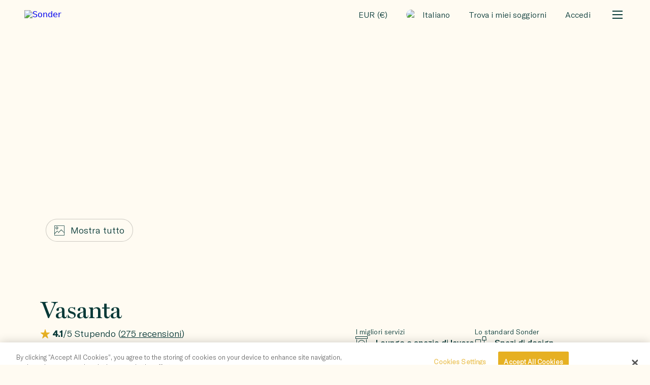

--- FILE ---
content_type: text/html; charset=utf-8
request_url: https://www.sonder.com/it-it/destinations/barcelona/vasanta/c31101
body_size: 88871
content:
<!DOCTYPE html><html dir="ltr" lang="it-IT"><head><meta charSet="utf-8" data-next-head=""/><meta name="viewport" content="width=device-width, initial-scale=1.0, maximum-scale=1.0" data-next-head=""/><title data-next-head="">Sonder Vasanta - permanecer en Barcelona, {{stateOrCountryCode}}</title><meta name="description" content=" Reserve elegantes habitaciones en Vasanta en Barcelona. Experimenta lo mejor de Eixample. Disfrute de las comodidades del hotel sin la formalidad." data-next-head=""/><meta property="og:title" content="Sonder Vasanta - permanecer en Barcelona, {{stateOrCountryCode}}" data-next-head=""/><meta property="og:description" content="Benvenuti a Vasanta, il vostro biglietto per un&#x27;esperienza iconica a Barcellona. Questo allegro esterno giallo si trova su un isolato ottagonale all&#x27;interno della visionaria griglia del quartiere Eixample. Ogni spazio all&#x27;interno presenta soffitti alti e molta luce naturale dalle alte finestre. All&#x27;esterno, la città è pronta per essere esplorata. Shopping alberato lungo la Rambla de Catalunya. Murales in vetro e mosaico vivaci a Casa Batlló. Pesce fresco da Passeig de Gràcia. Tutti questi luoghi e molto altro sono a pochi passi di distanza. Dite &quot;bon dia&quot; a un altro soleggiato soggiorno mediterraneo a Vasanta. 

Utilizzate l&#x27;app Sonder per navigare il vostro soggiorno dall&#x27;inizio alla fine. Effettuate il check-in. Richiedi servizi. Connettetevi al WiFi. Contattate l&#x27;assistenza clienti. Tutto tramite la nostra piccola (ma potente) app. Qualunque cosa vi serva, ci pensiamo noi.

Questo Sonder ha una reception e il nostro team in loco è disponibile durante l&#x27;orario di lavoro per garantire un soggiorno migliore." data-next-head=""/><meta property="og:image" content="https://images.sonder.com/image/private/s--zUZXfBzo--/q_auto,c_fill,f_auto,q_auto:eco,w_1280/v1/s3assets/unit_images/images/000/326/521/original/3Jz08mzX.jpeg" data-next-head=""/><meta property="og:url" content="https://www.sonder.com/it-it/destinations/barcelona/vasanta/c31101" data-next-head=""/><link rel="canonical" href="https://www.sonder.com/it-it/destinations/barcelona/vasanta/c31101" data-next-head=""/><link rel="alternate" hrefLang="en-us" href="https://www.sonder.com/destinations/barcelona/vasanta/c31101" data-next-head=""/><link rel="alternate" hrefLang="en-ca" href="https://www.sonder.com/en-ca/destinations/barcelona/vasanta/c31101" data-next-head=""/><link rel="alternate" hrefLang="en-gb" href="https://www.sonder.com/en-gb/destinations/barcelona/vasanta/c31101" data-next-head=""/><link rel="alternate" hrefLang="fr-ca" href="https://www.sonder.com/fr-ca/destinations/barcelona/vasanta/c31101" data-next-head=""/><link rel="alternate" hrefLang="fr-fr" href="https://www.sonder.com/fr-fr/destinations/barcelona/vasanta/c31101" data-next-head=""/><link rel="alternate" hrefLang="es-es" href="https://www.sonder.com/es-es/destinations/barcelona/vasanta/c31101" data-next-head=""/><link rel="alternate" hrefLang="es-mx" href="https://www.sonder.com/es-mx/destinations/barcelona/vasanta/c31101" data-next-head=""/><link rel="alternate" hrefLang="it-it" href="https://www.sonder.com/it-it/destinations/barcelona/vasanta/c31101" data-next-head=""/><link rel="preload" href="https://images.sonder.com/image/private/s--zUZXfBzo--/q_auto,c_fill,f_auto,q_auto:eco,w_768/v1/s3assets/unit_images/images/000/326/521/original/3Jz08mzX.jpeg" as="image" data-next-head=""/><link rel="preload" href="https://images.sonder.com/image/private/s--_WdRDQmN--/q_auto,c_fill,f_auto,q_auto:eco,w_768/v1/s3assets/unit_images/images/000/327/278/original/4BbXsfj_.jpeg" as="image" data-next-head=""/><meta name="google-site-verification" content="VAtVYWpNWjjbBLHfDwxORxAvWfMVoCy-ftsfKTu3LMM"/><meta name="p:domain_verify" content="757a0f967370952dc0974a56098bf9fe"/><meta name="platform" content="dotcom"/><link href="/apple-touch-icon.png" rel="apple-touch-icon"/><link href="/favicon.svg" rel="icon" type="image/svg"/><link rel="alternate icon" href="/favicon.png"/><link href="/site.webmanifest" rel="manifest"/><link color="#000000" href="/favicon.svg" rel="mask-icon"/><meta name="apple-mobile-web-app-title" content="Sonder"/><meta name="application-name" content="Sonder"/><meta name="msapplication-TileColor" content="#f7f3ea"/><meta name="theme-color" content="#f7f3ea"/><meta name="anonymous-id" content="5ecb3437-c315-4cd0-a018-afe825cacb8d"/><meta name="csrf-param" content="authenticity_token"/><meta name="csrf-token" content="AFV9VMlnLpAjztkHERxIB5gQ65-Cq_M917xti9sXHcVEYAWm6-orxwtuJGL_dZy5A_sYojX_uDggF_uQHBgFvg"/><link data-next-font="" rel="preconnect" href="/" crossorigin="anonymous"/><link rel="preload" href="https://assets.sonder.com/n/p/_next/static/css/a8043bf1eeddee87.css" as="style"/><link rel="preload" href="https://assets.sonder.com/n/p/_next/static/css/2bf24be3116499b3.css" as="style"/><link rel="preload" href="https://assets.sonder.com/n/p/_next/static/css/9d14a7dbaa45bea9.css" as="style"/><link rel="preload" href="https://assets.sonder.com/n/p/_next/static/css/f3d911f4bcdf686b.css" as="style"/><script type="text/javascript">
          window.locale = "it-IT"
          window.ENVIRONMENT = "production"
          window.GOOGLE_RECAPTCHA_SITE_KEY = "6Le-9SMiAAAAAFfwjlzSoBHq_V3fjgAMj6BvdnE2"
          window.MAPBOX_TOKEN = "pk.eyJ1Ijoic29uZGVyLWVuZ2luZWVyaW5nIiwiYSI6ImNtODR6cjkzMzI2c3EybXExcDlqcXEzdHIifQ.-I3x9dSm4cxDORpnSAvquw"
        </script><style type="text/css">.fresnel-container{margin:0;padding:0;}
@media not all and (min-width:0px) and (max-width:576px){.fresnel-at-xs{display:none!important;}}
@media not all and (min-width:577px) and (max-width:768px){.fresnel-at-sm{display:none!important;}}
@media not all and (min-width:769px) and (max-width:992px){.fresnel-at-md{display:none!important;}}
@media not all and (min-width:993px) and (max-width:1200px){.fresnel-at-lg{display:none!important;}}
@media not all and (min-width:1201px){.fresnel-at-xl{display:none!important;}}
@media not all and (max-width:576px){.fresnel-lessThan-sm{display:none!important;}}
@media not all and (max-width:768px){.fresnel-lessThan-md{display:none!important;}}
@media not all and (max-width:992px){.fresnel-lessThan-lg{display:none!important;}}
@media not all and (max-width:1200px){.fresnel-lessThan-xl{display:none!important;}}
@media not all and (min-width:577px){.fresnel-greaterThan-xs{display:none!important;}}
@media not all and (min-width:769px){.fresnel-greaterThan-sm{display:none!important;}}
@media not all and (min-width:993px){.fresnel-greaterThan-md{display:none!important;}}
@media not all and (min-width:1201px){.fresnel-greaterThan-lg{display:none!important;}}
@media not all and (min-width:0px){.fresnel-greaterThanOrEqual-xs{display:none!important;}}
@media not all and (min-width:577px){.fresnel-greaterThanOrEqual-sm{display:none!important;}}
@media not all and (min-width:769px){.fresnel-greaterThanOrEqual-md{display:none!important;}}
@media not all and (min-width:993px){.fresnel-greaterThanOrEqual-lg{display:none!important;}}
@media not all and (min-width:1201px){.fresnel-greaterThanOrEqual-xl{display:none!important;}}
@media not all and (min-width:0px) and (max-width:576px){.fresnel-between-xs-sm{display:none!important;}}
@media not all and (min-width:0px) and (max-width:768px){.fresnel-between-xs-md{display:none!important;}}
@media not all and (min-width:0px) and (max-width:992px){.fresnel-between-xs-lg{display:none!important;}}
@media not all and (min-width:0px) and (max-width:1200px){.fresnel-between-xs-xl{display:none!important;}}
@media not all and (min-width:577px) and (max-width:768px){.fresnel-between-sm-md{display:none!important;}}
@media not all and (min-width:577px) and (max-width:992px){.fresnel-between-sm-lg{display:none!important;}}
@media not all and (min-width:577px) and (max-width:1200px){.fresnel-between-sm-xl{display:none!important;}}
@media not all and (min-width:769px) and (max-width:992px){.fresnel-between-md-lg{display:none!important;}}
@media not all and (min-width:769px) and (max-width:1200px){.fresnel-between-md-xl{display:none!important;}}
@media not all and (min-width:993px) and (max-width:1200px){.fresnel-between-lg-xl{display:none!important;}}
@media (hover: hover){.fresnel-interaction-hover{display:none!important;}}
@media (hover: none){.fresnel-interaction-notHover{display:none!important;}}
@media (orientation: landscape){.fresnel-interaction-landscape{display:none!important;}}
@media (orientation: portrait){.fresnel-interaction-portrait{display:none!important;}}</style><script type="text/javascript" defer="">
        !function(){var i="analytics",analytics=window[i]=window[i]||[];if(!analytics.initialize)if(analytics.invoked)window.console&&console.error&&console.error("Segment snippet included twice.");else{analytics.invoked=!0;analytics.methods=["trackSubmit","trackClick","trackLink","trackForm","pageview","identify","reset","group","track","ready","alias","debug","page","screen","once","off","on","addSourceMiddleware","addIntegrationMiddleware","setAnonymousId","addDestinationMiddleware","register"];analytics.factory=function(e){return function(){if(window[i].initialized)return window[i][e].apply(window[i],arguments);var n=Array.prototype.slice.call(arguments);if(["track","screen","alias","group","page","identify"].indexOf(e)>-1){var c=document.querySelector("link[rel='canonical']");n.push({__t:"bpc",c:c&&c.getAttribute("href")||void 0,p:location.pathname,u:location.href,s:location.search,t:document.title,r:document.referrer})}n.unshift(e);analytics.push(n);return analytics}};for(var n=0;n<analytics.methods.length;n++){var key=analytics.methods[n];analytics[key]=analytics.factory(key)}analytics.load=function(key,n){var t=document.createElement("script");t.type="text/javascript";t.async=!0;t.setAttribute("data-global-segment-analytics-key",i);t.src="https://evs.analytics.sonder.com/analytics.js/v1/" + key + "/analytics.min.js";var r=document.getElementsByTagName("script")[0];r.parentNode.insertBefore(t,r);analytics._loadOptions=n};analytics._writeKey="SPKocPGg0AnpDbbuDl6fWyErr9sQEA92";;analytics.SNIPPET_VERSION="5.2.1";
          if ("production" === "development" || "production" === "test") analytics.debug(false);
          analytics.load("SPKocPGg0AnpDbbuDl6fWyErr9sQEA92");
          if (true) {
            analytics.setAnonymousId("5ecb3437-c315-4cd0-a018-afe825cacb8d");
          }
          analytics.page("Listing");
          function setup() {
            if (false) {
              window.analytics.reset();
            }
            if (false) {
              window.analytics.identify("null", {
                email: "",
                marketingOptIn: "null",
                
              });
            } else {
              window.analytics.identify({
                
              });
            }
          }
          if (window.analytics) {
            setup();
          } else {
            setTimeout(setup);
          }
        }}();
        </script><link rel="stylesheet" href="https://assets.sonder.com/n/p/_next/static/css/a8043bf1eeddee87.css" data-n-g=""/><link rel="stylesheet" href="https://assets.sonder.com/n/p/_next/static/css/2bf24be3116499b3.css" data-n-p=""/><link rel="stylesheet" href="https://assets.sonder.com/n/p/_next/static/css/9d14a7dbaa45bea9.css" data-n-p=""/><link rel="stylesheet" href="https://assets.sonder.com/n/p/_next/static/css/f3d911f4bcdf686b.css" data-n-p=""/><noscript data-n-css=""></noscript><script defer="" noModule="" src="https://assets.sonder.com/n/p/_next/static/chunks/polyfills-42372ed130431b0a.js"></script><script src="https://assets.sonder.com/n/p/_next/static/chunks/webpack-d71a43a9be4b98bb.js" defer=""></script><script src="https://assets.sonder.com/n/p/_next/static/chunks/framework-02167c0e55378b6a.js" defer=""></script><script src="https://assets.sonder.com/n/p/_next/static/chunks/main-1958167e81a03cab.js" defer=""></script><script src="https://assets.sonder.com/n/p/_next/static/chunks/pages/_app-96ca7e55d7275c25.js" defer=""></script><script src="https://assets.sonder.com/n/p/_next/static/chunks/1930-e168622dd5d07508.js" defer=""></script><script src="https://assets.sonder.com/n/p/_next/static/chunks/4515-99c8f9ad16f1f360.js" defer=""></script><script src="https://assets.sonder.com/n/p/_next/static/chunks/9858-268c0a5547c6d3bb.js" defer=""></script><script src="https://assets.sonder.com/n/p/_next/static/chunks/7925-06f8b0e5c78f57d4.js" defer=""></script><script src="https://assets.sonder.com/n/p/_next/static/chunks/8230-4f4efa480c21b152.js" defer=""></script><script src="https://assets.sonder.com/n/p/_next/static/chunks/5289-a6f9d9bf58b76c5f.js" defer=""></script><script src="https://assets.sonder.com/n/p/_next/static/chunks/7044-f914df87447bddaf.js" defer=""></script><script src="https://assets.sonder.com/n/p/_next/static/chunks/4228-d86e4d299e94d9da.js" defer=""></script><script src="https://assets.sonder.com/n/p/_next/static/chunks/1280-d2b44fc0def8f2d0.js" defer=""></script><script src="https://assets.sonder.com/n/p/_next/static/chunks/pages/destinations/%5Bcity%5D/%5Bad_name%5D/%5Bid%5D-117847169e73a94b.js" defer=""></script><script src="https://assets.sonder.com/n/p/_next/static/1.11.17/_buildManifest.js" defer=""></script><script src="https://assets.sonder.com/n/p/_next/static/1.11.17/_ssgManifest.js" defer=""></script></head><body><noscript><p class="Text_base__oTYUN Text_body1__iLX1H Text_inline__aDJYh">JavaScript è disabilitato! Per visualizzare il nostro sito web, devi avere JavaScript abilitato nel tuo browser web.</p> <a class="Link_base__eOOvx Link_underline__sd785" href="https://www.enable-javascript.com/it-IT" target="_blank" hrefLang="it-IT"><span class="Text_base__oTYUN Text_body1__iLX1H">Mostrami come abilitarlo</span></a></noscript><link rel="preload" as="image" href="https://images-v2.sonder.com/cdn-cgi/image/format=auto,width=200/sondercom/partners/sonderByMarriottLogo.png"/><link rel="preload" as="image" href="https://images.sonder.com/image/private/s--zUZXfBzo--/q_auto,c_fill,f_auto,q_auto:eco,w_768/v1/s3assets/unit_images/images/000/326/521/original/3Jz08mzX.jpeg"/><link rel="preload" as="image" href="https://images.sonder.com/image/private/s--_WdRDQmN--/q_auto,c_fill,f_auto,q_auto:eco,w_768/v1/s3assets/unit_images/images/000/327/278/original/4BbXsfj_.jpeg"/><div id="__next"><div class="Navbar_wrapper__M61mV"><nav id="navbar-component" class="Navbar_container__FkHLw"><a class="Link_base__eOOvx Navbar_logo_link__f4gcI" href="/it-it/" target="_self"><img class="Navbar_brand_image__7FcyX" src="https://images-v2.sonder.com/cdn-cgi/image/format=auto,width=200/sondercom/partners/sonderByMarriottLogo.png" alt="Sonder"/></a><div class="Spacer_container__FFhxG Spacer_s-2x__6_0Ox"></div><div class="Navbar_actions___OHsI"></div></nav></div><main id="property-listing-main"><div class="PhotosGrid_photosGrid3__Fg_O5 PhotosGrid_container__LOsJJ" data-testid="PhotosGrid"><button class="PhotosGrid_photoContainer__0cwsn"><img alt="" loading="lazy" width="800" height="600" decoding="async" data-nimg="1" class="Image_image__a_rDw" style="color:transparent" src="https://images.sonder.com/image/private/s--zUZXfBzo--/q_auto,c_fill,f_auto,q_auto:eco,w_1280/v1/s3assets/unit_images/images/000/326/521/original/3Jz08mzX.jpeg"/></button><button class="PhotosGrid_photoContainer__0cwsn"><img alt="" loading="lazy" width="800" height="600" decoding="async" data-nimg="1" class="Image_image__a_rDw" style="color:transparent" src="https://images.sonder.com/image/private/s--_WdRDQmN--/q_auto,c_fill,f_auto,q_auto:eco,w_768/v1/s3assets/unit_images/images/000/327/278/original/4BbXsfj_.jpeg"/></button><button class="PhotosGrid_photoContainer__0cwsn"><img alt="" loading="lazy" width="800" height="600" decoding="async" data-nimg="1" class="Image_image__a_rDw" style="color:transparent" src="https://images.sonder.com/image/private/s--FYI7hqBm--/q_auto,c_fill,f_auto,q_auto:eco,w_768/v1/s3assets/unit_images/images/000/440/622/original/3IRofnI2.jpg"/></button><div class="Carousel_container__kTVRT Carousel_full_width__Z9mzL Carousel_edge_begin__AULtR Carousel_edge_end__tobi_ PhotosGrid_photoCarousel__k3Ght"><div class="splide"><div class="splide__track"><ul class="splide__list"><li class="splide__slide"><button class="PhotosGrid_photoSlide__srt4j"><img alt="" width="800" height="600" decoding="async" data-nimg="1" class="Image_image__a_rDw" style="color:transparent;object-fit:cover" src="https://images.sonder.com/image/private/s--zUZXfBzo--/q_auto,c_fill,f_auto,q_auto:eco,w_768/v1/s3assets/unit_images/images/000/326/521/original/3Jz08mzX.jpeg"/></button></li><li class="splide__slide"><button class="PhotosGrid_photoSlide__srt4j"><img alt="" loading="lazy" width="800" height="600" decoding="async" data-nimg="1" class="Image_image__a_rDw" style="color:transparent;object-fit:cover" src="https://images.sonder.com/image/private/s--_WdRDQmN--/q_auto,c_fill,f_auto,q_auto:eco,w_768/v1/s3assets/unit_images/images/000/327/278/original/4BbXsfj_.jpeg"/></button></li><li class="splide__slide"><button class="PhotosGrid_photoSlide__srt4j"><img alt="" loading="lazy" width="800" height="600" decoding="async" data-nimg="1" class="Image_image__a_rDw" style="color:transparent;object-fit:cover" src="https://images.sonder.com/image/private/s--FYI7hqBm--/q_auto,c_fill,f_auto,q_auto:eco,w_768/v1/s3assets/unit_images/images/000/440/622/original/3IRofnI2.jpg"/></button></li><li class="splide__slide"><button class="PhotosGrid_photoSlide__srt4j"><img alt="" loading="lazy" width="800" height="600" decoding="async" data-nimg="1" class="Image_image__a_rDw" style="color:transparent;object-fit:cover" src="https://images.sonder.com/image/private/s--cLndBp4X--/q_auto,c_fill,f_auto,q_auto:eco,w_768/v1/s3assets/unit_images/images/000/326/466/original/4KRVY7AG.jpeg"/></button></li><li class="splide__slide"><button class="PhotosGrid_photoSlide__srt4j"><img alt="" loading="lazy" width="800" height="600" decoding="async" data-nimg="1" class="Image_image__a_rDw" style="color:transparent;object-fit:cover" src="https://images.sonder.com/image/private/s--lTU3PkoT--/q_auto,c_fill,f_auto,q_auto:eco,w_768/v1/s3assets/unit_images/images/000/333/981/original/bU-msK7N.jpeg"/></button></li><li class="splide__slide"><button class="PhotosGrid_photoSlide__srt4j"><img alt="" loading="lazy" width="800" height="600" decoding="async" data-nimg="1" class="Image_image__a_rDw" style="color:transparent;object-fit:cover" src="https://images.sonder.com/image/private/s--XYLKaLsF--/q_auto,c_fill,f_auto,q_auto:eco,w_768/v1/s3assets/unit_images/images/000/333/979/original/fxsDF6zF.jpeg"/></button></li><li class="splide__slide"><button class="PhotosGrid_photoSlide__srt4j"><img alt="" loading="lazy" width="800" height="600" decoding="async" data-nimg="1" class="Image_image__a_rDw" style="color:transparent;object-fit:cover" src="https://images.sonder.com/image/private/s--HKhr0Rdn--/q_auto,c_fill,f_auto,q_auto:eco,w_768/v1/s3assets/unit_images/images/000/333/978/original/ddIY723q.jpeg"/></button></li><li class="splide__slide"><button class="PhotosGrid_photoSlide__srt4j"><img alt="" loading="lazy" width="800" height="600" decoding="async" data-nimg="1" class="Image_image__a_rDw" style="color:transparent;object-fit:cover" src="https://images.sonder.com/image/private/s--4_zUIHyI--/q_auto,c_fill,f_auto,q_auto:eco,w_768/v1/s3assets/unit_images/images/000/333/977/original/HiFwlsNj.jpeg"/></button></li><li class="splide__slide"><button class="PhotosGrid_photoSlide__srt4j"><img alt="" loading="lazy" width="800" height="600" decoding="async" data-nimg="1" class="Image_image__a_rDw" style="color:transparent;object-fit:cover" src="https://images.sonder.com/image/private/s---4h0qmWQ--/q_auto,c_fill,f_auto,q_auto:eco,w_768/v1/s3assets/unit_images/images/000/334/034/original/tCkK9qrf.jpeg"/></button></li><li class="splide__slide"><button class="PhotosGrid_photoSlide__srt4j"><img alt="" loading="lazy" width="800" height="600" decoding="async" data-nimg="1" class="Image_image__a_rDw" style="color:transparent;object-fit:cover" src="https://images.sonder.com/image/private/s--7z7w-qJe--/q_auto,c_fill,f_auto,q_auto:eco,w_768/v1/s3assets/unit_images/images/000/333/983/original/MkYGB3AQ.jpeg"/></button></li><li class="splide__slide"><button class="PhotosGrid_photoSlide__srt4j"><img alt="" loading="lazy" width="800" height="600" decoding="async" data-nimg="1" class="Image_image__a_rDw" style="color:transparent;object-fit:cover" src="https://images.sonder.com/image/private/s--uQuTNEuP--/q_auto,c_fill,f_auto,q_auto:eco,w_768/v1/s3assets/unit_images/images/000/326/400/original/PNefOTfa.jpeg"/></button></li><li class="splide__slide"><button class="PhotosGrid_photoSlide__srt4j"><img alt="" loading="lazy" width="800" height="600" decoding="async" data-nimg="1" class="Image_image__a_rDw" style="color:transparent;object-fit:cover" src="https://images.sonder.com/image/private/s--VsMf-wfD--/q_auto,c_fill,f_auto,q_auto:eco,w_768/v1/s3assets/unit_images/images/000/327/172/original/Xs7N7CMK.jpeg"/></button></li><li class="splide__slide"><button class="PhotosGrid_photoSlide__srt4j"><img alt="" loading="lazy" width="800" height="600" decoding="async" data-nimg="1" class="Image_image__a_rDw" style="color:transparent;object-fit:cover" src="https://images.sonder.com/image/private/s--GmVLZE1p--/q_auto,c_fill,f_auto,q_auto:eco,w_768/v1/s3assets/unit_images/images/000/327/176/original/_mBYf1-E.jpeg"/></button></li><li class="splide__slide"><button class="PhotosGrid_photoSlide__srt4j"><img alt="" loading="lazy" width="800" height="600" decoding="async" data-nimg="1" class="Image_image__a_rDw" style="color:transparent;object-fit:cover" src="https://images.sonder.com/image/private/s--_WdiFqvc--/q_auto,c_fill,f_auto,q_auto:eco,w_768/v1/s3assets/unit_images/images/000/326/319/original/8DZzjUSH.jpeg"/></button></li><li class="splide__slide"><button class="PhotosGrid_photoSlide__srt4j"><img alt="" loading="lazy" width="800" height="600" decoding="async" data-nimg="1" class="Image_image__a_rDw" style="color:transparent;object-fit:cover" src="https://images.sonder.com/image/private/s--ZZbYJqQ_--/q_auto,c_fill,f_auto,q_auto:eco,w_768/v1/s3assets/unit_images/images/000/326/523/original/JafrbvS_.jpeg"/></button></li><li class="splide__slide"><button class="PhotosGrid_photoSlide__srt4j"><img alt="" loading="lazy" width="800" height="600" decoding="async" data-nimg="1" class="Image_image__a_rDw" style="color:transparent;object-fit:cover" src="https://images.sonder.com/image/private/s--Pie8vUDZ--/q_auto,c_fill,f_auto,q_auto:eco,w_768/v1/s3assets/unit_images/images/000/326/321/original/QgcZlAxh.jpeg"/></button></li><li class="splide__slide"><button class="PhotosGrid_photoSlide__srt4j"><img alt="" loading="lazy" width="800" height="600" decoding="async" data-nimg="1" class="Image_image__a_rDw" style="color:transparent;object-fit:cover" src="https://images.sonder.com/image/private/s--8iUDKBKv--/q_auto,c_fill,f_auto,q_auto:eco,w_768/v1/s3assets/unit_images/images/000/440/620/original/QM0rXhyY.jpg"/></button></li><li class="splide__slide"><button class="PhotosGrid_photoSlide__srt4j"><img alt="" loading="lazy" width="800" height="600" decoding="async" data-nimg="1" class="Image_image__a_rDw" style="color:transparent;object-fit:cover" src="https://images.sonder.com/image/private/s--vz90au_z--/q_auto,c_fill,f_auto,q_auto:eco,w_768/v1/s3assets/unit_images/images/000/327/170/original/HWUW7MyF.jpeg"/></button></li><li class="splide__slide"><button class="PhotosGrid_photoSlide__srt4j"><img alt="" loading="lazy" width="800" height="600" decoding="async" data-nimg="1" class="Image_image__a_rDw" style="color:transparent;object-fit:cover" src="https://images.sonder.com/image/private/s--0V4BgzOY--/q_auto,c_fill,f_auto,q_auto:eco,w_768/v1/s3assets/unit_images/images/000/327/173/original/esjU4UFB.jpeg"/></button></li><li class="splide__slide"><button class="PhotosGrid_photoSlide__srt4j"><img alt="" loading="lazy" width="800" height="600" decoding="async" data-nimg="1" class="Image_image__a_rDw" style="color:transparent;object-fit:cover" src="https://images.sonder.com/image/private/s--zckBhvzc--/q_auto,c_fill,f_auto,q_auto:eco,w_768/v1/s3assets/unit_images/images/000/326/398/original/81tmRPRb.jpeg"/></button></li><li class="splide__slide"><button class="PhotosGrid_photoSlide__srt4j"><img alt="" loading="lazy" width="800" height="600" decoding="async" data-nimg="1" class="Image_image__a_rDw" style="color:transparent;object-fit:cover" src="https://images.sonder.com/image/private/s--roD73KEA--/q_auto,c_fill,f_auto,q_auto:eco,w_768/v1/s3assets/unit_images/images/000/326/328/original/syVTBYnn.jpeg"/></button></li><li class="splide__slide"><button class="PhotosGrid_photoSlide__srt4j"><img alt="" loading="lazy" width="800" height="600" decoding="async" data-nimg="1" class="Image_image__a_rDw" style="color:transparent;object-fit:cover" src="https://images.sonder.com/image/private/s--8n4As8EG--/q_auto,c_fill,f_auto,q_auto:eco,w_768/v1/s3assets/unit_images/images/000/326/807/original/sX6N_us2.jpeg"/></button></li><li class="splide__slide"><button class="PhotosGrid_photoSlide__srt4j"><img alt="" loading="lazy" width="800" height="600" decoding="async" data-nimg="1" class="Image_image__a_rDw" style="color:transparent;object-fit:cover" src="https://images.sonder.com/image/private/s--wGxrHOZE--/q_auto,c_fill,f_auto,q_auto:eco,w_768/v1/s3assets/unit_images/images/000/334/027/original/MI-uY8Nu.jpeg"/></button></li><li class="splide__slide"><button class="PhotosGrid_photoSlide__srt4j"><img alt="" loading="lazy" width="800" height="600" decoding="async" data-nimg="1" class="Image_image__a_rDw" style="color:transparent;object-fit:cover" src="https://images.sonder.com/image/private/s--8vXJHY6j--/q_auto,c_fill,f_auto,q_auto:eco,w_768/v1/s3assets/unit_images/images/000/334/032/original/vI1DkJqX.jpeg"/></button></li><li class="splide__slide"><button class="PhotosGrid_photoSlide__srt4j"><img alt="" loading="lazy" width="800" height="600" decoding="async" data-nimg="1" class="Image_image__a_rDw" style="color:transparent;object-fit:cover" src="https://images.sonder.com/image/private/s--zuCRYmGk--/q_auto,c_fill,f_auto,q_auto:eco,w_768/v1/s3assets/unit_images/images/000/334/030/original/audue99N.jpeg"/></button></li><li class="splide__slide"><button class="PhotosGrid_photoSlide__srt4j"><img alt="" loading="lazy" width="800" height="600" decoding="async" data-nimg="1" class="Image_image__a_rDw" style="color:transparent;object-fit:cover" src="https://images.sonder.com/image/private/s--TV6H1PEz--/q_auto,c_fill,f_auto,q_auto:eco,w_768/v1/s3assets/unit_images/images/000/334/028/original/SnzhGuQ7.jpeg"/></button></li><li class="splide__slide"><button class="PhotosGrid_photoSlide__srt4j"><img alt="" loading="lazy" width="800" height="600" decoding="async" data-nimg="1" class="Image_image__a_rDw" style="color:transparent;object-fit:cover" src="https://images.sonder.com/image/private/s--eidTO3gD--/q_auto,c_fill,f_auto,q_auto:eco,w_768/v1/s3assets/unit_images/images/000/326/479/original/-MBqNNat.jpeg"/></button></li><li class="splide__slide"><button class="PhotosGrid_photoSlide__srt4j"><img alt="" loading="lazy" width="800" height="600" decoding="async" data-nimg="1" class="Image_image__a_rDw" style="color:transparent;object-fit:cover" src="https://images.sonder.com/image/private/s--esGmGm5M--/q_auto,c_fill,f_auto,q_auto:eco,w_768/v1/s3assets/unit_images/images/000/326/484/original/mTAhqCFr.jpeg"/></button></li><li class="splide__slide"><button class="PhotosGrid_photoSlide__srt4j"><img alt="" loading="lazy" width="800" height="600" decoding="async" data-nimg="1" class="Image_image__a_rDw" style="color:transparent;object-fit:cover" src="https://images.sonder.com/image/private/s--GHXyLuzQ--/q_auto,c_fill,f_auto,q_auto:eco,w_768/v1/s3assets/unit_images/images/000/326/501/original/nC16fgfB.jpeg"/></button></li><li class="splide__slide"><button class="PhotosGrid_photoSlide__srt4j"><img alt="" loading="lazy" width="800" height="600" decoding="async" data-nimg="1" class="Image_image__a_rDw" style="color:transparent;object-fit:cover" src="https://images.sonder.com/image/private/s--f7RWQOpv--/q_auto,c_fill,f_auto,q_auto:eco,w_768/v1/s3assets/unit_images/images/000/326/505/original/34ZZZI8o.jpeg"/></button></li><li class="splide__slide"><button class="PhotosGrid_photoSlide__srt4j"><img alt="" loading="lazy" width="800" height="600" decoding="async" data-nimg="1" class="Image_image__a_rDw" style="color:transparent;object-fit:cover" src="https://images.sonder.com/image/private/s--fR-KXyil--/q_auto,c_fill,f_auto,q_auto:eco,w_768/v1/s3assets/unit_images/images/000/326/507/original/uDxc5Ixq.jpeg"/></button></li></ul></div></div></div><button type="button" class="Button_button__4O_DM Button_inverted__sMwWe Button_centered__zUwLd PhotosGrid_viewAllPhotos__lXJHJ ViewAllPhotosButton_container__v9vlZ"><svg width="20" height="20" xmlns="http://www.w3.org/2000/svg" viewBox="0 0 24 24" class="Icon_icon__onrtS ViewAllPhotosButton_icon__FXvY7" aria-hidden="true"><path d="M22.63 0H1.36A1.36 1.36 0 0 0 0 1.37v21.26A1.36 1.36 0 0 0 1.36 24h21.27A1.37 1.37 0 0 0 24 22.63V1.37A1.37 1.37 0 0 0 22.63 0Zm0 23H1.36a.36.36 0 0 1-.36-.37v-2.8l6-6 1.8 1.79.7-.7L7 12.45l-6 6V1.37A.36.36 0 0 1 1.36 1h21.27a.36.36 0 0 1 .37.36v14.8l-6.62-6.62-7.77 7.77.7.71L16.38 11 23 17.57v5.06a.37.37 0 0 1-.37.37ZM6 3a3 3 0 1 0 3 3 3 3 0 0 0-3-3Zm0 5a2 2 0 1 1 2-2 2 2 0 0 1-2 2Z"></path></svg><p class="Text_base__oTYUN Text_subtitle1__FV9Un">Mostra tutto</p></button></div><section id="intro-section" class="Section_section__v_s9A Section_row__9Q_IY Section_row_horizontal_start__MUfp_ Section_row_vertical_center__ZKIPB Intro_container__51h62 App_container__zlcSM"><h1 class="Header_headline2__CfAPw Intro_title_header__qCAcP">Vasanta</h1><div class="Text_base__oTYUN Text_subtitle1__FV9Un Intro_rating_header__izYTb"><div class="Rating_rating__t20iz"><svg width="18" height="18" xmlns="http://www.w3.org/2000/svg" viewBox="0 0 24 24" class="Icon_icon__onrtS Icon_marigold__FEGev" aria-hidden="true"><path d="m9.54,9.62l0.22,-0.71m2.24,-8.91a0.67,0.67 0 0 0 -0.65,0.5l-2.52,8.12l-8.14,0a0.73,0.73 0 0 0 -0.41,1.3l6.59,5l-2.51,8.13a0.71,0.71 0 0 0 0.64,0.95a0.63,0.63 0 0 0 0.4,-0.14l6.59,-5l6.59,5a0.63,0.63 0 0 0 0.42,0.14a0.71,0.71 0 0 0 0.65,-0.95l-2.51,-8.11l6.59,-5a0.73,0.73 0 0 0 -0.41,-1.3l-8.15,0l-2.52,-8.14a0.67,0.67 0 0 0 -0.65,-0.5z"></path></svg><b>4.1</b>/<!-- -->5<!-- --> <span>Stupendo</span> <!-- -->(<div class="Dropdown_dropdown_container__eFoeD Dropdown_width_fit-content__mUJII Rating_dropdown__dXqlC"><button type="button" class="Button_button__4O_DM Button_no_background__Auscg Button_centered__zUwLd">275 recensioni</button><div class="Dropdown_dropdown_list__a7fkm"><div class="Rating_dropdownWrapper__YVT6S"><b class="Text_base__oTYUN">Valutazioni degli ospiti</b><div class="Text_base__oTYUN">Le valutazioni vengono raccolte da tutti gli ospiti verificati via e-mail dopo il loro soggiorno presso di noi.</div></div></div></div>)</div></div><p class="Text_base__oTYUN Text_subtitle1__FV9Un Intro_location_header__KocVe">Eixample, Barcelona</p><p class="Text_base__oTYUN Text_subtitle1__FV9Un Text_pre_wrap__aNOni Intro_description__w4IPx">Benvenuti a Vasanta, il vostro biglietto per un&#x27;esperienza iconica a Barcellona. Questo allegro esterno giallo si trova su un isolato ottagonale all&#x27;interno della visionaria griglia del quartiere Eixample. Ogni spazio all&#x27;interno presenta soffitti alti e molta luce naturale dalle alte finestre. All&#x27;esterno, la città è pronta per essere esplorata. Shopping alberato lungo la Rambla de Catalunya. Murales in vetro e mosaico vivaci a Casa Batlló. Pesce fresco da Passeig de Gràcia. Tutti questi luoghi e molto altro sono a pochi passi di distanza. Dite &quot;bon dia&quot; a un altro soleggiato soggiorno mediterraneo a Vasanta. 

Utilizzate l&#x27;app Sonder per navigare il vostro soggiorno dall&#x27;inizio alla fine. Effettuate il check-in. Richiedi servizi. Connettetevi al WiFi. Contattate l&#x27;assistenza clienti. Tutto tramite la nostra piccola (ma potente) app. Qualunque cosa vi serva, ci pensiamo noi.

Questo Sonder ha una reception e il nostro team in loco è disponibile durante l&#x27;orario di lavoro per garantire un soggiorno migliore.</p><div class="Intro_columnTwo__pdxAA"><div class="Intro_features_container___xG_j"><div class="TopAmenities_container__KQC47"><p class="Text_base__oTYUN Text_caption1__l5xet">I migliori servizi</p><div data-testid="top-amenity-element"><div class="IconText_container__Xz9Zm"><svg width="24" height="24" xmlns="http://www.w3.org/2000/svg" viewBox="0 0 24 24" class="Icon_icon__onrtS IconText_icon__hN2qx Icon_deepGreen__3YT4V" aria-hidden="true"><path d="M24 0H0v5h24Zm-1 4H1V1h22Zm-1 19V6h-1v17h-2v-8.56A7.23 7.23 0 0 0 12 7a7.23 7.23 0 0 0-7 7.43V23H3V6H2v17H0v1h24v-1ZM6 14.44A6.23 6.23 0 0 1 12 8a6.24 6.24 0 0 1 6 6.43V23h-2a4.1 4.1 0 0 0 1-2.42c.2-2.27-1-3.31-2.06-4.23-1.22-1.06-2.18-1.9-1.07-4.62l-.93-.38c-1.38 3.38.07 4.64 1.35 5.76 1 .87 1.87 1.62 1.72 3.38C15.63 23 12.9 23 12.9 23a4.65 4.65 0 0 0 .1-1.73 6.23 6.23 0 0 0-1.2-2.82 3.06 3.06 0 0 1-.36-3.66l-.92-.41A4 4 0 0 0 11 19a5.36 5.36 0 0 1 1 2.39A1.44 1.44 0 0 1 10.57 23h-.14a1.4 1.4 0 0 1-.8-.22 3.82 3.82 0 0 1-1.44-2 3.76 3.76 0 0 1 .27-2.87l-.87-.5A4.73 4.73 0 0 0 7.23 21a4.83 4.83 0 0 0 1.17 2H6Z"></path></svg><div><p class="Text_base__oTYUN Text_body1__iLX1H Text_medium__BziSY Text_pre_wrap__aNOni TopAmenities_title__F65Cl">Lounge e spazio di lavoro</p></div></div></div><div data-testid="top-amenity-element"><div class="IconText_container__Xz9Zm"><svg width="24" height="24" xmlns="http://www.w3.org/2000/svg" viewBox="0 0 24 24" class="Icon_icon__onrtS IconText_icon__hN2qx Icon_deepGreen__3YT4V" aria-hidden="true"><path d="M23.99 11.5h-2.94l1.62-1.62-.7-.71-2.33 2.33H13.2L17.7 7H21V6h-2.3l2.14-2.15-.7-.7L18 5.29V3h-1v3.29l-4.51 4.5V4.36l2.33-2.33-.7-.71-1.63 1.62V0h-1v2.94L9.87 1.32l-.71.71 2.33 2.33v6.43L7 6.3V3H6v2.3L3.88 3.17l-.71.71L5.29 6H3v1h3.29l4.5 4.5H4.32L1.99 9.17l-.71.71L2.9 11.5H-.01v1H2.9l-1.62 1.62.71.71 2.33-2.33h6.47L6.29 17H3v1h2.29l-2.12 2.12.71.71L6 18.7V21h1v-3.3l4.49-4.49v6.47l-2.33 2.33.71.7 1.62-1.62V24h1v-2.91l1.63 1.62.7-.7-2.33-2.33v-6.47l4.51 4.5V21h1v-2.29l2.14 2.14.7-.71L18.7 18H21v-1h-3.3l-4.5-4.5h6.44l2.33 2.33.7-.71-1.62-1.62h2.94v-1z"></path></svg><div><p class="Text_base__oTYUN Text_body1__iLX1H Text_medium__BziSY Text_pre_wrap__aNOni TopAmenities_title__F65Cl">Aria condizionata</p></div></div></div><div data-testid="top-amenity-element"><div class="IconText_container__Xz9Zm"><svg width="24" height="24" xmlns="http://www.w3.org/2000/svg" viewBox="0 0 24 24" class="Icon_icon__onrtS IconText_icon__hN2qx Icon_deepGreen__3YT4V" aria-hidden="true"><path d="M22.63 24H1.36A1.37 1.37 0 0 1 0 22.63V1.37A1.36 1.36 0 0 1 1.36 0h21.27A1.37 1.37 0 0 1 24 1.37v21.26A1.37 1.37 0 0 1 22.63 24ZM1.36 1a.37.37 0 0 0-.36.37v21.26a.36.36 0 0 0 .36.36h21.27a.37.37 0 0 0 .37-.37V1.37a.36.36 0 0 0-.37-.37Zm19.6 8.87L17 5.5l-3.98 4.37.74.67 2.74-3v10.97h1V7.54l2.72 3 .74-.67zM7.5 16.48V5.5h-1v10.98l-2.72-3.01-.74.68L7 18.51l3.97-4.36-.74-.68-2.73 3.01z"></path></svg><div><p class="Text_base__oTYUN Text_body1__iLX1H Text_medium__BziSY Text_pre_wrap__aNOni TopAmenities_title__F65Cl">Ascensore</p></div></div></div><div data-testid="top-amenity-element"><div class="IconText_container__Xz9Zm"><svg width="24" height="24" xmlns="http://www.w3.org/2000/svg" viewBox="0 0 24 24" class="Icon_icon__onrtS IconText_icon__hN2qx Icon_deepGreen__3YT4V" aria-hidden="true"><path d="M12 23a2 2 0 0 1-2-2H9a3 3 0 0 0 6 0h-1a2 2 0 0 1-2 2Zm9.14-7A1.14 1.14 0 0 1 20 14.87v-4.28A8.36 8.36 0 0 0 12.5 2V0h-1v2A8.35 8.35 0 0 0 4 10.59v4.28A1.14 1.14 0 0 1 2.86 16a.87.87 0 0 0-.86.86v2.21a.91.91 0 0 0 .89.92h18.22a.91.91 0 0 0 .89-.92v-2.2a.87.87 0 0 0-.86-.87ZM21 19H3v-2a2.14 2.14 0 0 0 2-2.14v-4.27C5 6.4 8.14 3 12 3s7 3.4 7 7.59v4.28A2.14 2.14 0 0 0 21 17Z"></path></svg><div><p class="Text_base__oTYUN Text_body1__iLX1H Text_medium__BziSY Text_pre_wrap__aNOni TopAmenities_title__F65Cl">Reception</p></div></div></div><button type="button" class="Button_button__4O_DM Button_no_background__Auscg Button_centered__zUwLd"><p class="Text_base__oTYUN Text_underline__7GbSg Text_inline__aDJYh Text_caption1__l5xet">Vedi tutti i servizi</p></button></div><div class="TopStandards_container__xFXZS"><p class="Text_base__oTYUN Text_caption1__l5xet">Lo standard Sonder</p><div data-testid="top-standard-element"><div class="IconText_container__Xz9Zm"><svg width="24" height="24" xmlns="http://www.w3.org/2000/svg" viewBox="0 0 24 24" class="Icon_icon__onrtS IconText_icon__hN2qx Icon_deepGreen__3YT4V" aria-hidden="true"><path d="M3 7.16A.17.17 0 0 1 3.16 7h8.66a.17.17 0 0 1 .17.17V13h1V7.16A1.17 1.17 0 0 0 11.82 6H3.16A1.17 1.17 0 0 0 2 7.16V13h1ZM24 8l-1-8h-6.8L15 8h4v14h1V8Zm-6.94-7h5l.78 6h-6.68ZM13 14H2a2 2 0 0 0 0 4v4h1v-4h9v4h1v-4a2 2 0 1 0 0-4Zm0 3H2a1 1 0 1 1 0-2h11a1 1 0 1 1 0 2ZM0 23h24v1H0z"></path></svg><div><p class="Text_base__oTYUN Text_body1__iLX1H Text_medium__BziSY Text_pre_wrap__aNOni TopStandards_title__73nH6">Spazi di design</p></div></div></div><div data-testid="top-standard-element"><div class="IconText_container__Xz9Zm"><svg width="24" height="24" xmlns="http://www.w3.org/2000/svg" viewBox="0 0 24 24" class="Icon_icon__onrtS IconText_icon__hN2qx Icon_deepGreen__3YT4V" aria-hidden="true"><path fill-rule="evenodd" d="m15 7.71-.86 7-1.48-1.87c-1.3-1.82-4.59-.49-3.4 2.16l3.79 6.07a5.79 5.79 0 0 0 10.74-1.8 10.81 10.81 0 0 0-.37-5.27 1.84 1.84 0 0 0-1.15-1c-.42-.12-2.26-.35-3.06-.65A.28.28 0 0 1 19 12V8c0-2.4-3.62-2.82-4-.29Zm.04 7.95 1-7.81c.33-1.12 1.93-.7 1.96.15v4c-.03.6.27 1.03.92 1.29.8.32 2.64.45 3.08.71a.8.8 0 0 1 .52.44 10 10 0 0 1 .31 4.71 4.79 4.79 0 0 1-8.9 1.46l-3.81-6.11c-.57-1.07 1-2.14 1.7-1.07l2 2.5c.43.55 1.22.24 1.22-.27ZM3.5 4a1.5 1.5 0 1 0 0-3 1.5 1.5 0 0 0 0 3Zm0 1a2.5 2.5 0 1 1 0-5 2.5 2.5 0 0 1 0 5Zm6-1a1.5 1.5 0 1 0 0-3 1.5 1.5 0 0 0 0 3Zm0 1a2.5 2.5 0 1 1 0-5 2.5 2.5 0 0 1 0 5Zm6-1a1.5 1.5 0 1 0 0-3 1.5 1.5 0 0 0 0 3Zm0 1a2.5 2.5 0 1 1 0-5 2.5 2.5 0 0 1 0 5Zm-12 5a1.5 1.5 0 1 0 0-3 1.5 1.5 0 0 0 0 3Zm0 1a2.5 2.5 0 1 1 0-5 2.5 2.5 0 0 1 0 5Zm6-1a1.5 1.5 0 1 0 0-3 1.5 1.5 0 0 0 0 3Zm0 1a2.5 2.5 0 1 1 0-5 2.5 2.5 0 0 1 0 5Zm-6 5a1.5 1.5 0 1 0 0-3 1.5 1.5 0 0 0 0 3Zm0 1a2.5 2.5 0 1 1 0-5 2.5 2.5 0 0 1 0 5Z"></path></svg><div><p class="Text_base__oTYUN Text_body1__iLX1H Text_medium__BziSY Text_pre_wrap__aNOni TopStandards_title__73nH6">Entrata senza chiave</p></div></div></div><div data-testid="top-standard-element"><div class="IconText_container__Xz9Zm"><svg width="24" height="24" xmlns="http://www.w3.org/2000/svg" viewBox="0 0 24 24" class="Icon_icon__onrtS IconText_icon__hN2qx Icon_deepGreen__3YT4V" aria-hidden="true"><path d="M11.99 19.03a1 1 0 1 0 0 2 1 1 0 1 0 0-2zm11.3-9.64A15.47 15.47 0 0 0 12 4 15.51 15.51 0 0 0 .71 9.39L0 8.69A16.35 16.35 0 0 1 12 3a16.35 16.35 0 0 1 12 5.69ZM20 12.68A11.12 11.12 0 0 0 12 9a11.12 11.12 0 0 0-8 3.66l.7.7A10.2 10.2 0 0 1 12 10a10.21 10.21 0 0 1 7.29 3.35Zm-4 4A5.85 5.85 0 0 0 12 15a5.91 5.91 0 0 0-4 1.66l.7.7A4.93 4.93 0 0 1 12 16a4.91 4.91 0 0 1 3.29 1.36Z"></path></svg><div><p class="Text_base__oTYUN Text_body1__iLX1H Text_medium__BziSY Text_pre_wrap__aNOni TopStandards_title__73nH6">WiFi veloce e gratuito</p></div></div></div><div data-testid="top-standard-element"><div class="IconText_container__Xz9Zm"><svg width="24" height="24" xmlns="http://www.w3.org/2000/svg" viewBox="0 0 24 24" class="Icon_icon__onrtS IconText_icon__hN2qx Icon_deepGreen__3YT4V" aria-hidden="true"><path d="M22.67 17.07a1.33 1.33 0 0 1-.86-.32l-2.76-2.29h-6.22A7.25 7.25 0 0 1 5.55 7.3a7.53 7.53 0 0 1 2.09-5.13A7.26 7.26 0 0 1 12.78 0h3.83A7.44 7.44 0 0 1 24 7.17v8.57a1.33 1.33 0 0 1-1.33 1.33ZM22.45 16a.33.33 0 0 0 .36 0 .32.32 0 0 0 .19-.3V7.17A6.42 6.42 0 0 0 16.66 1h-3.88a6.34 6.34 0 0 0-4.43 2 6 6 0 0 0-1.8 4.34 6.22 6.22 0 0 0 6.32 6.17h6.54ZM10.03 7.52a.98.98 0 1 0 1.96 0 .98.98 0 1 0-1.96 0zm4-.03A.98.98 0 1 0 16 7.5a.98.98 0 1 0-1.96 0zm4.01-.03a.98.98 0 1 0 1.96.01.98.98 0 1 0-1.96 0zm-.7 7.97a6.27 6.27 0 0 1-6.15 4.94H4.61L1.56 22.9a.32.32 0 0 1-.56-.25v-8.56a6.18 6.18 0 0 1 3.63-5.55V7.45l-.19.07A7.22 7.22 0 0 0 0 14.09v8.56a1.3 1.3 0 0 0 .76 1.21 1.42 1.42 0 0 0 .57.12 1.32 1.32 0 0 0 .86-.31L5 21.37h6.22a7.27 7.27 0 0 0 7.16-5.94Z"></path></svg><div><p class="Text_base__oTYUN Text_body1__iLX1H Text_medium__BziSY Text_pre_wrap__aNOni TopStandards_title__73nH6">Portineria digitale</p></div></div></div></div></div><div class="BrandSegmentBadge_badgeContainer__ythie Intro_brandSegment__JWbwC"><p class="Text_base__oTYUN Text_body1__iLX1H BrandSegmentBadge_badge__hEWxx BrandSegmentBadge_backgroundColor--cobaltBlue__gyauX">Sonder Hotel</p><p class="Text_base__oTYUN Text_body1__iLX1H BrandSegmentBadge_description__kdYRr">Un boutique hotel gestito da Sonder. Ognuno è unico, ma tutti sono alimentati dallo staff e dall&#x27;app mobile di Sonder.</p></div></div></section><div id="tabbar-navigation" class="Tab_container__VPsCD App_tab__cardX"><div class="splide SplideCarousel_container__1QMVl Tab_tab_container__yIBC8"><div class="splide__track SplideCarousel_fadedStartEdge__V0iCS SplideCarousel_fadedEndEdge___zlre"><ul class="splide__list"><li class="splide__slide"><button type="button" class="Button_button__4O_DM Button_no_background__Auscg Button_centered__zUwLd Tab_tab__52M9y Tab_selected__KQ2yd"><p class="Text_base__oTYUN Text_subtitle1__FV9Un Text_medium__BziSY">Panoramica</p></button></li><li class="splide__slide"><button type="button" class="Button_button__4O_DM Button_no_background__Auscg Button_centered__zUwLd Tab_tab__52M9y"><p class="Text_base__oTYUN Text_subtitle1__FV9Un Text_medium__BziSY">Servizi</p></button></li><li class="splide__slide"><button type="button" class="Button_button__4O_DM Button_no_background__Auscg Button_centered__zUwLd Tab_tab__52M9y"><p class="Text_base__oTYUN Text_subtitle1__FV9Un Text_medium__BziSY">Il quartiere</p></button></li><li class="splide__slide"><button type="button" class="Button_button__4O_DM Button_no_background__Auscg Button_centered__zUwLd Tab_tab__52M9y"><p class="Text_base__oTYUN Text_subtitle1__FV9Un Text_medium__BziSY">Politiche di prenotazione</p></button></li></ul></div><div class="splide__arrows"><button class="splide__arrow splide__arrow--prev"><svg width="24" height="24" xmlns="http://www.w3.org/2000/svg" viewBox="0 0 24 24" class="Icon_icon__onrtS" aria-hidden="true"><path fill-rule="evenodd" d="M7 1.34 8.44 0 19 11.97 8.44 23.99 7 22.65 16.39 12 7 1.34Z"></path></svg></button><button class="splide__arrow splide__arrow--next"><svg width="24" height="24" xmlns="http://www.w3.org/2000/svg" viewBox="0 0 24 24" class="Icon_icon__onrtS" aria-hidden="true"><path fill-rule="evenodd" d="M7 1.34 8.44 0 19 11.97 8.44 23.99 7 22.65 16.39 12 7 1.34Z"></path></svg></button></div></div><a href="https://www.marriott.com/reservation/availabilitySearch.mi?/fromDate=20%2F01%2F2026&amp;toDate=21%2F01%2F2026&amp;roomCount=1&amp;showMore=false&amp;marriottBrands=SN&amp;iscid=sonder_search_referral&amp;propertyCode=BCNHV&amp;isSearch=true&amp;showFullPrice=false"><button type="button" class="Button_button__4O_DM Button_centered__zUwLd Button_without_uppercase__pLCmB Tab_button__gKRZu Tab_inline_button__0QZDK"><p class="Text_base__oTYUN Text_body1__iLX1H">Verificare la disponibilità</p></button></a></div><a href="https://www.marriott.com/reservation/availabilitySearch.mi?/fromDate=20%2F01%2F2026&amp;toDate=21%2F01%2F2026&amp;roomCount=1&amp;showMore=false&amp;marriottBrands=SN&amp;iscid=sonder_search_referral&amp;propertyCode=BCNHV&amp;isSearch=true&amp;showFullPrice=false"><button type="button" class="Button_button__4O_DM Button_centered__zUwLd Button_without_uppercase__pLCmB Tab_button__gKRZu Tab_fixed_button__EDrcg App_availability_button__EAhV_"><p class="Text_base__oTYUN Text_body1__iLX1H">Verificare la disponibilità</p></button></a><section id="building-section" class="Section_section__v_s9A Section_row__9Q_IY Section_row_horizontal_start__MUfp_ Section_row_vertical_center__ZKIPB App_container__zlcSM"><h3 class="Header_headline3__riE5d">Servizi a Vasanta</h3><div class="BuildingCarousel_container__EiJzK Building_building_carousel__93bQp"><div class="Carousel_container__kTVRT Carousel_full_width__Z9mzL Carousel_edge_begin__AULtR Carousel_edge_end__tobi_"><button id="" class="Carousel_arrow_container_swiper__zB0eV Carousel_arrow_container__e1nIF Carousel_rounded__rh4xC Carousel_property-building-carousel__IVF9C Carousel_left__D59Xk" data-orientation="left"><div class="Carousel_icon_container__MD_yy"><span class="sr-only">left</span><svg width="20" height="20" xmlns="http://www.w3.org/2000/svg" viewBox="0 0 24 24" class="Icon_icon__onrtS Icon_deepGreen__3YT4V" aria-hidden="true"><path d="M18 1.34 16.56 0 6 11.97l10.56 12.02L18 22.65 8.61 12 18 1.34z"></path></svg></div></button><div class="splide"><div class="splide__track"><ul class="splide__list"><li class="splide__slide"><div class="BuildingCarousel_slideContainer__M7K2f"><button class="BuildingCarousel_photoContainer__8ZC0R"><img alt="" width="800" height="600" decoding="async" data-nimg="1" class="Image_image__a_rDw Image_rounded__rQeGs" style="color:transparent" src="https://images.sonder.com/image/private/s--_WdRDQmN--/q_auto,c_fill,f_auto,q_auto:eco,w_768/v1/s3assets/unit_images/images/000/327/278/original/4BbXsfj_.jpeg"/></button></div></li><li class="splide__slide"><div class="BuildingCarousel_slideContainer__M7K2f"><button class="BuildingCarousel_photoContainer__8ZC0R"><img alt="" loading="lazy" width="800" height="600" decoding="async" data-nimg="1" class="Image_image__a_rDw Image_rounded__rQeGs" style="color:transparent" src="https://images.sonder.com/image/private/s--cLndBp4X--/q_auto,c_fill,f_auto,q_auto:eco,w_768/v1/s3assets/unit_images/images/000/326/466/original/4KRVY7AG.jpeg"/></button></div></li><li class="splide__slide"><div class="BuildingCarousel_slideContainer__M7K2f"><button class="BuildingCarousel_photoContainer__8ZC0R"><img alt="" loading="lazy" width="800" height="600" decoding="async" data-nimg="1" class="Image_image__a_rDw Image_rounded__rQeGs" style="color:transparent" src="https://images.sonder.com/image/private/s--lTU3PkoT--/q_auto,c_fill,f_auto,q_auto:eco,w_768/v1/s3assets/unit_images/images/000/333/981/original/bU-msK7N.jpeg"/></button></div></li><li class="splide__slide"><div class="BuildingCarousel_slideContainer__M7K2f"><button class="BuildingCarousel_photoContainer__8ZC0R"><img alt="" loading="lazy" width="800" height="600" decoding="async" data-nimg="1" class="Image_image__a_rDw Image_rounded__rQeGs" style="color:transparent" src="https://images.sonder.com/image/private/s--XYLKaLsF--/q_auto,c_fill,f_auto,q_auto:eco,w_768/v1/s3assets/unit_images/images/000/333/979/original/fxsDF6zF.jpeg"/></button></div></li><li class="splide__slide"><div class="BuildingCarousel_slideContainer__M7K2f"><button class="BuildingCarousel_photoContainer__8ZC0R"><img alt="" loading="lazy" width="800" height="600" decoding="async" data-nimg="1" class="Image_image__a_rDw Image_rounded__rQeGs" style="color:transparent" src="https://images.sonder.com/image/private/s--HKhr0Rdn--/q_auto,c_fill,f_auto,q_auto:eco,w_768/v1/s3assets/unit_images/images/000/333/978/original/ddIY723q.jpeg"/></button></div></li><li class="splide__slide"><div class="BuildingCarousel_slideContainer__M7K2f"><button class="BuildingCarousel_photoContainer__8ZC0R"><img alt="" loading="lazy" width="800" height="600" decoding="async" data-nimg="1" class="Image_image__a_rDw Image_rounded__rQeGs" style="color:transparent" src="https://images.sonder.com/image/private/s--4_zUIHyI--/q_auto,c_fill,f_auto,q_auto:eco,w_768/v1/s3assets/unit_images/images/000/333/977/original/HiFwlsNj.jpeg"/></button></div></li><li class="splide__slide"><div class="BuildingCarousel_slideContainer__M7K2f"><button class="BuildingCarousel_photoContainer__8ZC0R"><img alt="" loading="lazy" width="800" height="600" decoding="async" data-nimg="1" class="Image_image__a_rDw Image_rounded__rQeGs" style="color:transparent" src="https://images.sonder.com/image/private/s--7z7w-qJe--/q_auto,c_fill,f_auto,q_auto:eco,w_768/v1/s3assets/unit_images/images/000/333/983/original/MkYGB3AQ.jpeg"/></button></div></li><li class="splide__slide"><div class="BuildingCarousel_slideContainer__M7K2f"><button class="BuildingCarousel_photoContainer__8ZC0R"><img alt="" loading="lazy" width="800" height="600" decoding="async" data-nimg="1" class="Image_image__a_rDw Image_rounded__rQeGs" style="color:transparent" src="https://images.sonder.com/image/private/s--wGxrHOZE--/q_auto,c_fill,f_auto,q_auto:eco,w_768/v1/s3assets/unit_images/images/000/334/027/original/MI-uY8Nu.jpeg"/></button></div></li><li class="splide__slide"><div class="BuildingCarousel_slideContainer__M7K2f"><button class="BuildingCarousel_photoContainer__8ZC0R"><img alt="" loading="lazy" width="800" height="600" decoding="async" data-nimg="1" class="Image_image__a_rDw Image_rounded__rQeGs" style="color:transparent" src="https://images.sonder.com/image/private/s--8vXJHY6j--/q_auto,c_fill,f_auto,q_auto:eco,w_768/v1/s3assets/unit_images/images/000/334/032/original/vI1DkJqX.jpeg"/></button></div></li><li class="splide__slide"><div class="BuildingCarousel_slideContainer__M7K2f"><button class="BuildingCarousel_photoContainer__8ZC0R"><img alt="" loading="lazy" width="800" height="600" decoding="async" data-nimg="1" class="Image_image__a_rDw Image_rounded__rQeGs" style="color:transparent" src="https://images.sonder.com/image/private/s--zuCRYmGk--/q_auto,c_fill,f_auto,q_auto:eco,w_768/v1/s3assets/unit_images/images/000/334/030/original/audue99N.jpeg"/></button></div></li><li class="splide__slide"><div class="BuildingCarousel_slideContainer__M7K2f"><button class="BuildingCarousel_photoContainer__8ZC0R"><img alt="" loading="lazy" width="800" height="600" decoding="async" data-nimg="1" class="Image_image__a_rDw Image_rounded__rQeGs" style="color:transparent" src="https://images.sonder.com/image/private/s--TV6H1PEz--/q_auto,c_fill,f_auto,q_auto:eco,w_768/v1/s3assets/unit_images/images/000/334/028/original/SnzhGuQ7.jpeg"/></button></div></li></ul></div></div><button id="" class="Carousel_arrow_container_swiper__zB0eV Carousel_arrow_container__e1nIF Carousel_rounded__rh4xC Carousel_property-building-carousel__IVF9C Carousel_right__nVXhn" data-orientation="right"><div class="Carousel_icon_container__MD_yy"><span class="sr-only">right</span><svg width="20" height="20" xmlns="http://www.w3.org/2000/svg" viewBox="0 0 24 24" class="Icon_icon__onrtS Icon_deepGreen__3YT4V" aria-hidden="true"><path fill-rule="evenodd" d="M7 1.34 8.44 0 19 11.97 8.44 23.99 7 22.65 16.39 12 7 1.34Z"></path></svg></div></button></div><button type="button" class="Button_button__4O_DM Button_inverted__sMwWe Button_centered__zUwLd BuildingCarousel_viewAllPhotos__mGRUw ViewAllPhotosButton_container__v9vlZ"><svg width="20" height="20" xmlns="http://www.w3.org/2000/svg" viewBox="0 0 24 24" class="Icon_icon__onrtS ViewAllPhotosButton_icon__FXvY7" aria-hidden="true"><path d="M22.63 0H1.36A1.36 1.36 0 0 0 0 1.37v21.26A1.36 1.36 0 0 0 1.36 24h21.27A1.37 1.37 0 0 0 24 22.63V1.37A1.37 1.37 0 0 0 22.63 0Zm0 23H1.36a.36.36 0 0 1-.36-.37v-2.8l6-6 1.8 1.79.7-.7L7 12.45l-6 6V1.37A.36.36 0 0 1 1.36 1h21.27a.36.36 0 0 1 .37.36v14.8l-6.62-6.62-7.77 7.77.7.71L16.38 11 23 17.57v5.06a.37.37 0 0 1-.37.37ZM6 3a3 3 0 1 0 3 3 3 3 0 0 0-3-3Zm0 5a2 2 0 1 1 2-2 2 2 0 0 1-2 2Z"></path></svg><p class="Text_base__oTYUN Text_subtitle1__FV9Un">Mostra tutto</p></button></div><div class="Building_amenities_list__JLUJD AmenitiesList_container__BmiXH"><p class="Text_base__oTYUN Text_caption1__l5xet AmenitiesList_sectionTitle__aJWOY">Caratteristiche dell&#x27;edificio</p><div class="AmenitiesList_listContainer__cYhWf"><div class="IconText_container__Xz9Zm"><svg width="24" height="24" xmlns="http://www.w3.org/2000/svg" viewBox="0 0 24 24" class="Icon_icon__onrtS IconText_icon__hN2qx Icon_deepGreen__3YT4V" aria-hidden="true"><path d="M23.99 11.5h-2.94l1.62-1.62-.7-.71-2.33 2.33H13.2L17.7 7H21V6h-2.3l2.14-2.15-.7-.7L18 5.29V3h-1v3.29l-4.51 4.5V4.36l2.33-2.33-.7-.71-1.63 1.62V0h-1v2.94L9.87 1.32l-.71.71 2.33 2.33v6.43L7 6.3V3H6v2.3L3.88 3.17l-.71.71L5.29 6H3v1h3.29l4.5 4.5H4.32L1.99 9.17l-.71.71L2.9 11.5H-.01v1H2.9l-1.62 1.62.71.71 2.33-2.33h6.47L6.29 17H3v1h2.29l-2.12 2.12.71.71L6 18.7V21h1v-3.3l4.49-4.49v6.47l-2.33 2.33.71.7 1.62-1.62V24h1v-2.91l1.63 1.62.7-.7-2.33-2.33v-6.47l4.51 4.5V21h1v-2.29l2.14 2.14.7-.71L18.7 18H21v-1h-3.3l-4.5-4.5h6.44l2.33 2.33.7-.71-1.62-1.62h2.94v-1z"></path></svg><div><p class="Text_base__oTYUN Text_body1__iLX1H Text_medium__BziSY Text_pre_wrap__aNOni AmenitiesList_title__rz18X">Aria condizionata</p></div></div><div class="IconText_container__Xz9Zm"><svg width="24" height="24" xmlns="http://www.w3.org/2000/svg" viewBox="0 0 24 24" class="Icon_icon__onrtS IconText_icon__hN2qx Icon_deepGreen__3YT4V" aria-hidden="true"><path d="M22.63 24H1.36A1.37 1.37 0 0 1 0 22.63V1.37A1.36 1.36 0 0 1 1.36 0h21.27A1.37 1.37 0 0 1 24 1.37v21.26A1.37 1.37 0 0 1 22.63 24ZM1.36 1a.37.37 0 0 0-.36.37v21.26a.36.36 0 0 0 .36.36h21.27a.37.37 0 0 0 .37-.37V1.37a.36.36 0 0 0-.37-.37Zm19.6 8.87L17 5.5l-3.98 4.37.74.67 2.74-3v10.97h1V7.54l2.72 3 .74-.67zM7.5 16.48V5.5h-1v10.98l-2.72-3.01-.74.68L7 18.51l3.97-4.36-.74-.68-2.73 3.01z"></path></svg><div><p class="Text_base__oTYUN Text_body1__iLX1H Text_medium__BziSY Text_pre_wrap__aNOni AmenitiesList_title__rz18X">Ascensore</p></div></div><div class="IconText_container__Xz9Zm"><svg width="24" height="24" xmlns="http://www.w3.org/2000/svg" viewBox="0 0 24 24" class="Icon_icon__onrtS IconText_icon__hN2qx Icon_deepGreen__3YT4V" aria-hidden="true"><path d="M12 23a2 2 0 0 1-2-2H9a3 3 0 0 0 6 0h-1a2 2 0 0 1-2 2Zm9.14-7A1.14 1.14 0 0 1 20 14.87v-4.28A8.36 8.36 0 0 0 12.5 2V0h-1v2A8.35 8.35 0 0 0 4 10.59v4.28A1.14 1.14 0 0 1 2.86 16a.87.87 0 0 0-.86.86v2.21a.91.91 0 0 0 .89.92h18.22a.91.91 0 0 0 .89-.92v-2.2a.87.87 0 0 0-.86-.87ZM21 19H3v-2a2.14 2.14 0 0 0 2-2.14v-4.27C5 6.4 8.14 3 12 3s7 3.4 7 7.59v4.28A2.14 2.14 0 0 0 21 17Z"></path></svg><div><p class="Text_base__oTYUN Text_body1__iLX1H Text_medium__BziSY Text_pre_wrap__aNOni AmenitiesList_title__rz18X">Reception</p></div></div><div class="IconText_container__Xz9Zm"><svg width="24" height="24" xmlns="http://www.w3.org/2000/svg" viewBox="0 0 24 24" class="Icon_icon__onrtS IconText_icon__hN2qx Icon_deepGreen__3YT4V" aria-hidden="true"><path d="M18.64 3H16V1.11A1.11 1.11 0 0 0 14.89 0H9.11A1.11 1.11 0 0 0 8 1.11V3H5.37A1.36 1.36 0 0 0 4 4.36v15.27A1.36 1.36 0 0 0 5.37 21h13.27A1.36 1.36 0 0 0 20 19.63V4.36A1.36 1.36 0 0 0 18.64 3ZM9 1.11A.11.11 0 0 1 9.11 1h5.78a.11.11 0 0 1 .11.11V3H9Zm10 18.52a.36.36 0 0 1-.36.36H5.37a.36.36 0 0 1-.37-.36V4.36A.36.36 0 0 1 5.37 4h13.27a.36.36 0 0 1 .36.36ZM8.48 24a2 2 0 0 1-2-2h1a1 1 0 0 0 2 0h1a2 2 0 0 1-2 2Zm7.03 0a2 2 0 0 1-2-2h1a1 1 0 0 0 2 0h1a2 2 0 0 1-2 2ZM8 6h1v12H8zm3.5 0h1v12h-1zm3.51 0h1v12h-1z"></path></svg><div><p class="Text_base__oTYUN Text_body1__iLX1H Text_medium__BziSY Text_pre_wrap__aNOni AmenitiesList_title__rz18X">Deposito bagagli</p></div></div><div class="IconText_container__Xz9Zm"><svg width="24" height="24" xmlns="http://www.w3.org/2000/svg" viewBox="0 0 24 24" class="Icon_icon__onrtS IconText_icon__hN2qx Icon_deepGreen__3YT4V" aria-hidden="true"><path d="M24 0H0v5h24Zm-1 4H1V1h22Zm-1 19V6h-1v17h-2v-8.56A7.23 7.23 0 0 0 12 7a7.23 7.23 0 0 0-7 7.43V23H3V6H2v17H0v1h24v-1ZM6 14.44A6.23 6.23 0 0 1 12 8a6.24 6.24 0 0 1 6 6.43V23h-2a4.1 4.1 0 0 0 1-2.42c.2-2.27-1-3.31-2.06-4.23-1.22-1.06-2.18-1.9-1.07-4.62l-.93-.38c-1.38 3.38.07 4.64 1.35 5.76 1 .87 1.87 1.62 1.72 3.38C15.63 23 12.9 23 12.9 23a4.65 4.65 0 0 0 .1-1.73 6.23 6.23 0 0 0-1.2-2.82 3.06 3.06 0 0 1-.36-3.66l-.92-.41A4 4 0 0 0 11 19a5.36 5.36 0 0 1 1 2.39A1.44 1.44 0 0 1 10.57 23h-.14a1.4 1.4 0 0 1-.8-.22 3.82 3.82 0 0 1-1.44-2 3.76 3.76 0 0 1 .27-2.87l-.87-.5A4.73 4.73 0 0 0 7.23 21a4.83 4.83 0 0 0 1.17 2H6Z"></path></svg><div><p class="Text_base__oTYUN Text_body1__iLX1H Text_medium__BziSY Text_pre_wrap__aNOni AmenitiesList_title__rz18X">Lounge e spazio di lavoro</p></div></div><div class="IconText_container__Xz9Zm"><svg width="24" height="24" xmlns="http://www.w3.org/2000/svg" viewBox="0 0 24 24" class="Icon_icon__onrtS IconText_icon__hN2qx Icon_deepGreen__3YT4V" aria-hidden="true"><path d="M8.49 1h2.92L9.46 7h1l2.28-7H8.49A8.46 8.46 0 0 0 .17 7h1a7.45 7.45 0 0 1 7.32-6Zm12.98 4-2.26 3H0v.54a8.54 8.54 0 0 0 3.41 6.81l5.87 4.17-2.5 1.94A2.5 2.5 0 1 0 4.32 24a2.38 2.38 0 0 0 1.41-.46l-.05.05.09-.07.09-.07 4.3-3.31 4 2.95a2.68 2.68 0 0 0 1.92.91 2.5 2.5 0 1 0-2.5-2.58L11 19.59l5.52-4.18A8.69 8.69 0 0 0 20 8.63L22 6h2V5ZM4.32 23a1.5 1.5 0 1 1 1.5-1.5 1.5 1.5 0 0 1-1.5 1.5Zm11.76-3a1.5 1.5 0 0 1 0 3 1.49 1.49 0 0 1-1.19-.6h-.05a1.45 1.45 0 0 1-.26-.85 1.5 1.5 0 0 1 1.5-1.55Zm-5.94-1.11-2.79-2a7.45 7.45 0 0 0 1.06.11h3.21a7.74 7.74 0 0 0 1.19-.1ZM11.62 16H8.41a7.47 7.47 0 0 1-7.36-7H19a7.46 7.46 0 0 1-7.38 7Z"></path></svg><div><p class="Text_base__oTYUN Text_body1__iLX1H Text_medium__BziSY Text_pre_wrap__aNOni AmenitiesList_title__rz18X">Adatto ai bambini</p></div></div></div></div></section><hr class="App_separator__EMIh_ Separator_separator__8EDY0"/><section id="neighborhood-section" class="Section_section__v_s9A Section_row__9Q_IY Section_row_horizontal_start__MUfp_ Section_row_vertical_center__ZKIPB App_container__zlcSM"><h3 class="Header_headline3__riE5d Neighborhood_title_header__zQqn_">Il quartiere</h3><h4 class="Header_headline4__daSau Neighborhood_neighborhood_name__9xduF">Eixample</h4><p class="Text_base__oTYUN Text_body1__iLX1H Neighborhood_neighborhood_decription__I7B0F">Essendo il quartiere più riconoscibile di Barcellona, l&#x27;Eixample è uno sviluppo urbano della fine del XIX secolo noto per la sua abbagliante architettura Art Nouveau. Chiamato &quot;Espansione&quot; in catalano, il quartiere è caratterizzato dalla sua struttura a griglia geometrica e si trova a nord di Plaça Catalunya. Ammira le case a schiera moderniste che fiancheggiano le strade principali o fermati in un accogliente bar sul marciapiede per osservare la gente sorseggiando un café con leche o cortado. Non perdere l&#x27;occasione di visitare Casa Batlló, Casa Milà e l&#x27;incompiuta Sagrada Familia, tutte meravigliose attrazioni progettate dall&#x27;architetto catalano di fama mondiale Antoni Gaudí. Con boutique alla moda, ristoranti di lusso e molto altro a pochi passi, trascorri le tue giornate esplorando tutto ciò che questo quartiere senza pari ha da offrire.</p><section class="Section_section__v_s9A Section_row__9Q_IY Section_row_horizontal_start__MUfp_ Section_row_vertical_center__ZKIPB InfoTilesGrid_container__DQj2f"><div class="IconText_container__Xz9Zm"><svg width="24" height="24" xmlns="http://www.w3.org/2000/svg" viewBox="0 0 24 24" class="Icon_icon__onrtS IconText_icon__hN2qx Icon_deepGreen__3YT4V" aria-hidden="true"><path d="M15.83.08 8.17 3.19 1.83.62A1.13 1.13 0 0 0 .58.67 1.36 1.36 0 0 0 0 1.85v18A1.28 1.28 0 0 0 .83 21l7.34 3 7.66-3.11 6.34 2.57a1.33 1.33 0 0 0 1.25-.13 1.31 1.31 0 0 0 .58-1.09V3.39ZM23 22.24a.32.32 0 0 1-.14.26.33.33 0 0 1-.31 0l-6.72-2.72-7.15 2.9V6h-1v16.72L1.2 20.09a.33.33 0 0 1-.2-.21v-18a.39.39 0 0 1 .14-.35.35.35 0 0 1 .19-.06s.08 0 .12.11l6.72 2.69 7.25-2.94v16.75h1V1.4L23 4.07Z"></path></svg><div><p class="Text_base__oTYUN Text_body1__iLX1H Text_medium__BziSY Text_pre_wrap__aNOni IconText_title__55__o">Indirizzo</p><p class="Text_base__oTYUN Text_body1__iLX1H">Eixample, <!-- -->31 <!-- -->Carrer <!-- -->de <!-- -->Casp, <!-- -->Barcelona </p></div></div><div class="IconText_container__Xz9Zm"><svg width="24" height="24" xmlns="http://www.w3.org/2000/svg" viewBox="0 0 24 24" class="Icon_icon__onrtS IconText_icon__hN2qx Icon_deepGreen__3YT4V" aria-hidden="true"><path d="M21 18.52V6.79a4.76 4.76 0 0 0-4-4.69V0h-1v2H9V0H8v2.1a4.76 4.76 0 0 0-4 4.69v11.73A1.5 1.5 0 0 0 5.53 20h1.58l-2.27 4H6l.56-1h12l.56 1h1.17L18 20h1.52A1.5 1.5 0 0 0 21 18.52ZM8.79 3h7.46A3.77 3.77 0 0 1 20 6.79V11H5V6.79A3.77 3.77 0 0 1 8.79 3ZM5 18.52V12h15v6.5a.5.5 0 0 1-.5.5h-14a.5.5 0 0 1-.5-.48ZM18 22H7.13l1.13-2h8.6Zm-8.97-6.97a1 1 0 1 0 0 2 1 1 0 1 0 0-2zm7 0a1 1 0 1 0 0 2 1 1 0 1 0 0-2z"></path></svg><div><p class="Text_base__oTYUN Text_body1__iLX1H Text_medium__BziSY Text_pre_wrap__aNOni IconText_title__55__o">Trasporto pubblico</p><p class="Text_base__oTYUN Text_body1__iLX1H">Trasporto <!-- -->pubblico <!-- -->più <!-- -->vicino: <!-- -->Urquinaona. <!-- -->Mezzi <!-- -->pubblici <!-- -->per <!-- -->il <!-- -->centro: <!-- -->4 <!-- -->min. </p></div></div><div class="IconText_container__Xz9Zm"><svg width="24" height="24" xmlns="http://www.w3.org/2000/svg" viewBox="0 0 24 24" class="Icon_icon__onrtS IconText_icon__hN2qx Icon_deepGreen__3YT4V" aria-hidden="true"><path d="M15.83.08 8.17 3.19 1.83.62A1.13 1.13 0 0 0 .58.67 1.36 1.36 0 0 0 0 1.85v18A1.28 1.28 0 0 0 .83 21l7.34 3 7.66-3.11 6.34 2.57a1.33 1.33 0 0 0 1.25-.13 1.31 1.31 0 0 0 .58-1.09V3.39ZM23 22.24a.32.32 0 0 1-.14.26.33.33 0 0 1-.31 0l-6.72-2.72-7.15 2.9V6h-1v16.72L1.2 20.09a.33.33 0 0 1-.2-.21v-18a.39.39 0 0 1 .14-.35.35.35 0 0 1 .19-.06s.08 0 .12.11l6.72 2.69 7.25-2.94v16.75h1V1.4L23 4.07Z"></path></svg><div><p class="Text_base__oTYUN Text_body1__iLX1H Text_medium__BziSY Text_pre_wrap__aNOni IconText_title__55__o">Centro</p><p class="Text_base__oTYUN Text_body1__iLX1H">Il <!-- -->tempo <!-- -->di <!-- -->guida <!-- -->per <!-- -->il <!-- -->centro <!-- -->è <!-- -->di <!-- -->circa <!-- -->1 <!-- -->minuti. </p></div></div><div class="IconText_container__Xz9Zm"><svg width="24" height="24" xmlns="http://www.w3.org/2000/svg" viewBox="0 0 24 24" class="Icon_icon__onrtS IconText_icon__hN2qx Icon_deepGreen__3YT4V" aria-hidden="true"><path fill-rule="evenodd" d="M12 0a12 12 0 1 0 0 24 12 12 0 0 0 0-24ZM1 12a11 11 0 0 1 22 0 11 11 0 0 1-11 11A11 11 0 0 1 1 12Zm13.24-5.5H7.75v12h1v-5h5.5a3.51 3.51 0 1 0 0-7h-.01Zm0 6H8.75v-5h5.5a2.51 2.51 0 1 1 0 5h-.01Z"></path></svg><div><p class="Text_base__oTYUN Text_body1__iLX1H Text_medium__BziSY Text_pre_wrap__aNOni IconText_title__55__o">Parcheggio</p><ul class="IconText_description_list__UX94q"><li><p class="Text_base__oTYUN Text_body1__iLX1H">Non <!-- -->c&#x27;è <!-- -->un <!-- -->parcheggio <!-- -->gratuito <!-- -->nelle <!-- -->vicinanze </p></li><li><p class="Text_base__oTYUN Text_body1__iLX1H">Non <!-- -->ci <!-- -->sono <!-- -->parcheggi <!-- -->a <!-- -->pagamento <!-- -->nelle <!-- -->vicinanze </p></li><li><p class="Text_base__oTYUN Text_body1__iLX1H">Non <!-- -->ci <!-- -->sono <!-- -->parcheggi <!-- -->gratuiti <!-- -->nelle <!-- -->vicinanze </p></li><li><p class="Text_base__oTYUN Text_body1__iLX1H">C&#x27;è <!-- -->un <!-- -->parcheggio <!-- -->a <!-- -->pagamento <!-- -->nelle <!-- -->vicinanze </p></li></ul></div></div></section></section><hr class="App_separator__EMIh_ Separator_separator__8EDY0"/><section id="booking-policies-section" class="Section_section__v_s9A Section_row__9Q_IY Section_row_horizontal_start__MUfp_ Section_row_vertical_center__ZKIPB BookingPolicies_container__6KfHy App_container__zlcSM"><h3 class="Header_headline3__riE5d BookingPolicies_title_header__5e9DR">Politiche di prenotazione</h3><div class="IconText_container__Xz9Zm BookingPolicies_policy__34IJ5"><svg width="24" height="24" xmlns="http://www.w3.org/2000/svg" viewBox="0 0 24 24" class="Icon_icon__onrtS IconText_icon__hN2qx Icon_deepGreen__3YT4V" aria-hidden="true"><path d="M12 0a12 12 0 1 0 0 24 12 12 0 0 0 0-24Zm0 23a11 11 0 1 1 0-22 11 11 0 0 1 0 22Zm.03-19.02h-1v9.32l4.26 4.6.71-.7-3.97-4.31V3.98Z"></path></svg><div><p class="Text_base__oTYUN Text_body1__iLX1H Text_medium__BziSY Text_pre_wrap__aNOni IconText_title__55__o">Il check-in è alle 16:00.
Il check-out è alle 11:00</p><p class="Text_base__oTYUN Text_body1__iLX1H">È possibile richiedere il check-in anticipato e / o il check-out posticipato dopo la prenotazione. Il nostro team farà il possibile per soddisfare eventuali richieste in base alla disponibilità.</p></div></div><div class="IconText_container__Xz9Zm BookingPolicies_policy__34IJ5"><svg width="24" height="24" xmlns="http://www.w3.org/2000/svg" viewBox="0 0 24 24" class="Icon_icon__onrtS IconText_icon__hN2qx Icon_deepGreen__3YT4V" aria-hidden="true"><path d="M11.55 1a1.5 1.5 0 1 1-1.5 1.5 1.5 1.5 0 0 1 1.5-1.5m0-1a2.5 2.5 0 1 0 2.5 2.5 2.5 2.5 0 0 0-2.5-2.5Zm8.14 22-3.26-6h-4.71A2.66 2.66 0 0 1 9 13.26V6.42l.32-.11a7.61 7.61 0 0 1 2.1-.3A2.52 2.52 0 0 1 14 8.39V12h4.53a1 1 0 0 1 .9.54l4.56 8-.88.48-4.56-8H14a1 1 0 0 1-1-1V8.39A1.51 1.51 0 0 0 11.46 7a6.39 6.39 0 0 0-1.46.18v6.08a1.76 1.76 0 0 0 .16.75 1.7 1.7 0 0 0 1.55 1h4.72a1 1 0 0 1 .88.53l3.26 6.08ZM13 17a6 6 0 1 1-6.17-6H7V7a1 1 0 0 0-1-1H4v1h2v3.06A7 7 0 1 0 14 17Z"></path></svg><div><p class="Text_base__oTYUN Text_body1__iLX1H Text_medium__BziSY Text_pre_wrap__aNOni IconText_title__55__o">Accessibilità</p><ul class="IconText_description_list__UX94q"><li><p class="Text_base__oTYUN Text_body1__iLX1H">Accessibilità <!-- -->per <!-- -->sedie <!-- -->a <!-- -->rotelle <!-- -->non <!-- -->disponibile </p></li><li><p class="Text_base__oTYUN Text_body1__iLX1H">Ascensori <!-- -->disponibili </p></li></ul></div></div><div class="IconText_container__Xz9Zm BookingPolicies_policy__34IJ5"><svg width="24" height="24" xmlns="http://www.w3.org/2000/svg" viewBox="0 0 24 24" class="Icon_icon__onrtS IconText_icon__hN2qx Icon_deepGreen__3YT4V" aria-hidden="true"><path d="M20.25 4.04 4 20.3l.7.71L20.97 4.75l-.7-.71ZM12 0a12 12 0 1 0 0 24 12 12 0 0 0 0-24Zm0 23a11 11 0 1 1 0-22 11 11 0 0 1 0 22Z"></path></svg><div><p class="Text_base__oTYUN Text_body1__iLX1H Text_medium__BziSY Text_pre_wrap__aNOni IconText_title__55__o">Regole della casa</p><ul class="IconText_description_list__UX94q"><li><p class="Text_base__oTYUN Text_body1__iLX1H">Vietato <!-- -->fumare <!-- -->(nemmeno <!-- -->sui <!-- -->balconi <!-- -->/ <!-- -->cortili) </p></li><li><p class="Text_base__oTYUN Text_body1__iLX1H">Non <!-- -->sono <!-- -->ammessi <!-- -->animali <!-- -->(nemmeno <!-- -->quelli <!-- -->veramente <!-- -->carini) <!-- -->se <!-- -->non <!-- -->diversamente <!-- -->specificato </p></li><li><p class="Text_base__oTYUN Text_body1__iLX1H">No <!-- -->feste <!-- -->(nemmeno <!-- -->quelle <!-- -->molto <!-- -->tranquille) </p></li></ul><p class="Text_base__oTYUN Text_grey-1__jzTRe Text_caption1__l5xet BookingPolicies_note__yXXxp">* Si prega di essere rispettosi dei vicini e di ridurre al minimo il rumore dalle 22:00 alle 8:00.</p></div></div><div class="IconText_container__Xz9Zm BookingPolicies_policy__34IJ5"><svg width="24" height="24" xmlns="http://www.w3.org/2000/svg" viewBox="0 0 24 24" class="Icon_icon__onrtS IconText_icon__hN2qx Icon_deepGreen__3YT4V" aria-hidden="true"><path d="M11.95 17a1 1 0 1 0 0 2 1 1 0 1 0 0-2zm10.71 7H1.34a1.34 1.34 0 0 1-1.2-1.94L10.8.74A1.35 1.35 0 0 1 12 0a1.35 1.35 0 0 1 1.2.74l10.66 21.32a1.34 1.34 0 0 1-1.2 1.94Zm-11-22.81L1 22.5a.35.35 0 0 0 0 .34.33.33 0 0 0 .29.16h21.37a.33.33 0 0 0 .29-.16.35.35 0 0 0 0-.34L12.31 1.19A.35.35 0 0 0 12 1a.35.35 0 0 0-.31.19Zm-.16 6.8h1v7h-1z"></path></svg><div><p class="Text_base__oTYUN Text_body1__iLX1H Text_medium__BziSY Text_pre_wrap__aNOni IconText_title__55__o">Attenzione</p><ul class="IconText_description_list__UX94q"><li><p class="Text_base__oTYUN Text_body1__iLX1H">Sono <!-- -->ammessi <!-- -->animali <!-- -->di <!-- -->piccola <!-- -->taglia, <!-- -->ma <!-- -->è <!-- -->previsto <!-- -->un <!-- -->supplemento <!-- -->di <!-- -->$ <!-- -->25 <!-- -->per <!-- -->animale <!-- -->a <!-- -->notte. </p></li><li><p class="Text_base__oTYUN Text_body1__iLX1H">Le <!-- -->finestre <!-- -->della <!-- -->tua <!-- -->camera <!-- -->potrebbero <!-- -->affacciarsi <!-- -->su <!-- -->un <!-- -->cortile <!-- -->interno. </p></li><li><p class="Text_base__oTYUN Text_body1__iLX1H">Sebbene <!-- -->il <!-- -->parcheggio <!-- -->non <!-- -->sia <!-- -->incluso <!-- -->in <!-- -->questa <!-- -->struttura, <!-- -->possiamo <!-- -->offrirti <!-- -->tariffe <!-- -->speciali <!-- -->per <!-- -->opzioni <!-- -->di <!-- -->parcheggio <!-- -->alternative <!-- -->a <!-- -->pagamento <!-- -->nelle <!-- -->vicinanze. <!-- -->Comunica <!-- -->al <!-- -->nostro <!-- -->team <!-- -->se <!-- -->desideri <!-- -->saperne <!-- -->di <!-- -->più. </p></li></ul></div></div><div class="IconText_container__Xz9Zm BookingPolicies_policy__34IJ5"><svg width="24" height="24" xmlns="http://www.w3.org/2000/svg" viewBox="0 0 24 24" class="Icon_icon__onrtS IconText_icon__hN2qx Icon_deepGreen__3YT4V" aria-hidden="true"><path d="M7.96 20 0 12.71.71 12l7.25 6.59L23.29 4l.71.71L7.96 20z"></path></svg><div><p class="Text_base__oTYUN Text_body1__iLX1H Text_medium__BziSY Text_pre_wrap__aNOni IconText_title__55__o">Cancellazione flessibile</p><p class="Text_base__oTYUN Text_body1__iLX1H">Offriamo cancellazioni flessibili per tutte le prenotazioni. Selezionando la tariffa Flex potrai cancellare la tua prenotazione fino a 3 giorni prima del check-in e ricevere un rimborso completo. Per soggiorni più lunghi, con vengono pagati mensilmente, richiediamo un preavviso di almeno 30 giorni per cancellare o modificare senza commissioni.</p></div></div><p class="Text_base__oTYUN Text_body1__iLX1H Text_medium__BziSY BookingPolicies_contact_title__3d4Kv">C&#x27;è qualcos&#x27;altro che vorresti sapere?</p><p class="Text_base__oTYUN Text_body1__iLX1H">Per tutti i soggiorni inferiori a 90 notti, chiama il nostro team al numero <a class="Link_base__eOOvx" href="tel:1-617-300-0956" target="_self"><span class="Text_base__oTYUN Text_body1__iLX1H Text_underline__7GbSg">1-617-300-0956</span></a> (o seleziona un numero di telefono internazionale <a class="Link_base__eOOvx Link_dark__aP_lZ Link_underline__sd785" href="/it-it/contact-info" target="_self">qui</a>) o inviaci un&#x27;e-mail al numero <a class="Link_base__eOOvx" href="/cdn-cgi/l/email-protection#483a2d3b2d3a3e293c2127263b083b27262c2d3a662b2725" target="_self"><span class="Text_base__oTYUN Text_body1__iLX1H Text_underline__7GbSg"><span class="__cf_email__" data-cfemail="4f3d2a3c2a3d392e3b2620213c0f3c20212b2a3d612c2022">[email&#160;protected]</span></span></a>.</p><p class="Text_base__oTYUN Text_body1__iLX1H">Per soggiorni di 90 notti e oltre, invia un&#x27;e-mail al nostro team di vendita allo <a class="Link_base__eOOvx" href="/cdn-cgi/l/email-protection#6b180a070e182b1804050f0e1945080406" target="_self"><span class="Text_base__oTYUN Text_body1__iLX1H Text_underline__7GbSg"><span class="__cf_email__" data-cfemail="aad9cbc6cfd9ead9c5c4cecfd884c9c5c7">[email&#160;protected]</span></span></a>.</p></section></main><footer class="Footer_footer__6dD_j"><section class="Section_section__v_s9A Section_row__9Q_IY Section_row_horizontal_start__MUfp_ Section_row_vertical_center__ZKIPB"><div class="Grid_grid__uIclx"><div class="Footer_sonder_logo__Aexlk"><img src="https://images-v2.sonder.com/cdn-cgi/image/format=auto,width=200/sondercom/partners/sonderByMarriottLogo.png" alt="sonder"/></div><div class="Grid_grid__uIclx Grid_justify_start__T6_HH Footer_links__nIBtp Footer_mobile_links___y1_I"><div class="Column_column__mCgQQ Column_align_items_center__0CiuE Column_justify_content_start__hNpBc Column_with_bottom_gutter__V32j6"><div class="Footer_footer_column__dLc91"><p class="Text_base__oTYUN Text_capitalized__gsw4I Text_off-white__hA0Eu Text_eyebrow__Bg0f3 Text_opacity-80__zkTro">Azienda</p><div class="Footer_footer_links__rzIQO"><a class="Link_base__eOOvx" href="/it-it/about" target="_self"><p class="Text_base__oTYUN Text_off-white__hA0Eu Text_body1__iLX1H Text_wrap__iNXL8">La nostra storia</p></a><a class="Link_base__eOOvx" href="https://blog.sonder.com" target="_self"><p class="Text_base__oTYUN Text_off-white__hA0Eu Text_body1__iLX1H Text_wrap__iNXL8">Notizia</p></a><a class="Link_base__eOOvx" href="/it-it/careers" target="_self"><p class="Text_base__oTYUN Text_off-white__hA0Eu Text_body1__iLX1H Text_wrap__iNXL8">Opportunità di lavoro</p></a><a class="Link_base__eOOvx" href="https://investors.sonder.com/media-page" target="_self"><p class="Text_base__oTYUN Text_off-white__hA0Eu Text_body1__iLX1H Text_wrap__iNXL8">Stampa</p></a><a class="Link_base__eOOvx" href="/it-it/business-and-group" target="_self"><p class="Text_base__oTYUN Text_off-white__hA0Eu Text_body1__iLX1H Text_wrap__iNXL8">Affari e Gruppi</p></a><a class="Link_base__eOOvx" href="/it-it/partner-with-sonder" target="_self"><p class="Text_base__oTYUN Text_off-white__hA0Eu Text_body1__iLX1H Text_wrap__iNXL8">Immobiliare</p></a><a class="Link_base__eOOvx" href="https://investors.sonder.com/corporate-responsibility-sustainability" target="_self"><p class="Text_base__oTYUN Text_off-white__hA0Eu Text_body1__iLX1H Text_wrap__iNXL8">Responsabilità d&#x27;impresa</p></a><a class="Link_base__eOOvx" href="https://investors.sonder.com" target="_self"><p class="Text_base__oTYUN Text_off-white__hA0Eu Text_body1__iLX1H Text_wrap__iNXL8">Relazioni con gli investitori</p></a><a class="Link_base__eOOvx" href="/modern-slavery-act-statement" target="_self"><p class="Text_base__oTYUN Text_off-white__hA0Eu Text_body1__iLX1H Text_wrap__iNXL8">Legge sulla schiavitù moderna</p></a><a class="Link_base__eOOvx" href="/it-it/biometrics-policy" target="_self"><p class="Text_base__oTYUN Text_off-white__hA0Eu Text_body1__iLX1H Text_wrap__iNXL8">Politica biometrica</p></a></div></div></div><div class="Column_column__mCgQQ Column_align_items_center__0CiuE Column_justify_content_start__hNpBc Column_with_bottom_gutter__V32j6"><div class="Footer_footer_column__dLc91"><p class="Text_base__oTYUN Text_capitalized__gsw4I Text_off-white__hA0Eu Text_eyebrow__Bg0f3 Text_opacity-80__zkTro">Supporto</p><div class="Footer_footer_links__rzIQO"><a class="Link_base__eOOvx" href="/it-it/help" target="_self"><p class="Text_base__oTYUN Text_off-white__hA0Eu Text_body1__iLX1H Text_wrap__iNXL8">Centro assistenza</p></a></div></div></div><div class="Column_column__mCgQQ Column_align_items_center__0CiuE Column_justify_content_start__hNpBc Column_with_bottom_gutter__V32j6"><div class="Footer_footer_column__dLc91 Footer_social__A3_ep"><p class="Text_base__oTYUN Text_capitalized__gsw4I Text_off-white__hA0Eu Text_eyebrow__Bg0f3 Text_opacity-80__zkTro">Social</p><div class="Footer_footer_links__rzIQO"><div class="SocialLinks_social_links__Ci4bz"><a class="Link_base__eOOvx" href="https://www.facebook.com/SonderStays/" target="_self"><div class="SocialLinks_social_link__fb3tr SocialLinks_white__8oXNf"><span class="sr-only">facebook</span><img alt="" loading="lazy" width="800" height="600" decoding="async" data-nimg="1" class="Image_image__a_rDw" style="color:transparent" src="https://images-v2.sonder.com/catalina/icons/facebook.svg"/></div></a><a class="Link_base__eOOvx" href="https://www.instagram.com/sonderstays/" target="_self"><div class="SocialLinks_social_link__fb3tr SocialLinks_white__8oXNf"><span class="sr-only">instagram</span><img alt="" loading="lazy" width="800" height="600" decoding="async" data-nimg="1" class="Image_image__a_rDw" style="color:transparent" src="https://images-v2.sonder.com/catalina/icons/insta.svg"/></div></a><a class="Link_base__eOOvx" href="https://twitter.com/sonderstays" target="_self"><div class="SocialLinks_social_link__fb3tr SocialLinks_white__8oXNf SocialLinks_twitter_link__rt866"><span class="sr-only">twitter</span><img alt="" loading="lazy" width="800" height="600" decoding="async" data-nimg="1" class="Image_image__a_rDw SocialLinks_twitter__eTcBo" style="color:transparent" src="https://images-v2.sonder.com/cdn-cgi/image/format=auto,width=100/sondercom/press/x-logo-black.png"/></div></a></div></div></div></div><div class="Column_column__mCgQQ Column_align_items_center__0CiuE Column_justify_content_start__hNpBc Column_with_bottom_gutter__V32j6"><div class="Footer_footer_column__dLc91 Footer_language__p0_P3"><label for="language-select-mobile"><p class="Text_base__oTYUN Text_capitalized__gsw4I Text_off-white__hA0Eu Text_eyebrow__Bg0f3 Text_opacity-80__zkTro">Lingua</p></label><div class="Footer_footer_links__rzIQO"><div class=""><select id="language-select-mobile" class="LanguageSelect_select__RgWfu"><option value="en-US">English<!-- --> (<!-- -->US<!-- -->)</option><option value="en-CA">English<!-- --> (<!-- -->CA<!-- -->)</option><option value="en-GB">English<!-- --> (<!-- -->GB<!-- -->)</option><option value="fr-FR">Français<!-- --> (<!-- -->FR<!-- -->)</option><option value="fr-CA">Français<!-- --> (<!-- -->CA<!-- -->)</option><option value="es-ES">Español<!-- --> (<!-- -->ES<!-- -->)</option><option value="es-MX">Español<!-- --> (<!-- -->MX<!-- -->)</option><option value="it-IT" selected="">Italiano<!-- --> (<!-- -->IT<!-- -->)</option></select></div></div><label for="currency-select-mobile"><p class="Text_base__oTYUN Text_capitalized__gsw4I Text_off-white__hA0Eu Text_eyebrow__Bg0f3 Text_opacity-80__zkTro Footer_currency_header__M0Lb_">Moneta</p></label><div class="Footer_footer_links__rzIQO"><div class=""><select id="currency-select-mobile" class="LanguageSelect_select__RgWfu"><option value="USD">USD<!-- --> (<!-- -->$<!-- -->)</option><option value="CAD">CAD<!-- --> (<!-- -->$<!-- -->)</option><option value="EUR" selected="">EUR<!-- --> (<!-- -->€<!-- -->)</option><option value="GBP">GBP<!-- --> (<!-- -->£<!-- -->)</option><option value="AED">AED<!-- --> (<!-- -->د.إ<!-- -->)</option><option value="MXN">MXN<!-- --> (<!-- -->$<!-- -->)</option></select></div></div></div></div></div><div class="Grid_grid__uIclx Grid_justify_start__T6_HH Footer_links__nIBtp Footer_desktop_links___cT08"><div class="Column_column__mCgQQ Column_align_items_center__0CiuE Column_justify_content_start__hNpBc Column_with_bottom_gutter__V32j6 Footer_company_column__XVwHs"><div class="Footer_footer_column__dLc91"><p class="Text_base__oTYUN Text_capitalized__gsw4I Text_off-white__hA0Eu Text_eyebrow__Bg0f3 Text_opacity-80__zkTro">Azienda</p><div class="Footer_footer_links__rzIQO"><a class="Link_base__eOOvx" href="/it-it/about" target="_self"><p class="Text_base__oTYUN Text_off-white__hA0Eu Text_body1__iLX1H Text_wrap__iNXL8">La nostra storia</p></a><a class="Link_base__eOOvx" href="https://blog.sonder.com" target="_self"><p class="Text_base__oTYUN Text_off-white__hA0Eu Text_body1__iLX1H Text_wrap__iNXL8">Notizia</p></a><a class="Link_base__eOOvx" href="/it-it/careers" target="_self"><p class="Text_base__oTYUN Text_off-white__hA0Eu Text_body1__iLX1H Text_wrap__iNXL8">Opportunità di lavoro</p></a><a class="Link_base__eOOvx" href="https://investors.sonder.com/media-page" target="_self"><p class="Text_base__oTYUN Text_off-white__hA0Eu Text_body1__iLX1H Text_wrap__iNXL8">Stampa</p></a><a class="Link_base__eOOvx" href="/it-it/business-and-group" target="_self"><p class="Text_base__oTYUN Text_off-white__hA0Eu Text_body1__iLX1H Text_wrap__iNXL8">Affari e Gruppi</p></a><a class="Link_base__eOOvx" href="/it-it/partner-with-sonder" target="_self"><p class="Text_base__oTYUN Text_off-white__hA0Eu Text_body1__iLX1H Text_wrap__iNXL8">Immobiliare</p></a><a class="Link_base__eOOvx" href="https://investors.sonder.com/corporate-responsibility-sustainability" target="_self"><p class="Text_base__oTYUN Text_off-white__hA0Eu Text_body1__iLX1H Text_wrap__iNXL8">Responsabilità d&#x27;impresa</p></a><a class="Link_base__eOOvx" href="https://investors.sonder.com" target="_self"><p class="Text_base__oTYUN Text_off-white__hA0Eu Text_body1__iLX1H Text_wrap__iNXL8">Relazioni con gli investitori</p></a><a class="Link_base__eOOvx" href="/modern-slavery-act-statement" target="_self"><p class="Text_base__oTYUN Text_off-white__hA0Eu Text_body1__iLX1H Text_wrap__iNXL8">Legge sulla schiavitù moderna</p></a><a class="Link_base__eOOvx" href="/it-it/biometrics-policy" target="_self"><p class="Text_base__oTYUN Text_off-white__hA0Eu Text_body1__iLX1H Text_wrap__iNXL8">Politica biometrica</p></a></div></div></div><div class="Column_column__mCgQQ Column_align_items_center__0CiuE Column_justify_content_start__hNpBc Column_with_bottom_gutter__V32j6"><div class="Footer_footer_column__dLc91"><p class="Text_base__oTYUN Text_capitalized__gsw4I Text_off-white__hA0Eu Text_eyebrow__Bg0f3 Text_opacity-80__zkTro">Supporto</p><div class="Footer_footer_links__rzIQO"><a class="Link_base__eOOvx" href="/it-it/help" target="_self"><p class="Text_base__oTYUN Text_off-white__hA0Eu Text_body1__iLX1H Text_wrap__iNXL8">Centro assistenza</p></a></div></div></div><div class="Column_column__mCgQQ Column_align_items_center__0CiuE Column_justify_content_start__hNpBc Column_with_bottom_gutter__V32j6"><div class="Footer_footer_column__dLc91 Footer_social__A3_ep"><p class="Text_base__oTYUN Text_capitalized__gsw4I Text_off-white__hA0Eu Text_eyebrow__Bg0f3 Text_opacity-80__zkTro">Social</p><div class="Footer_footer_links__rzIQO"><div class="SocialLinks_social_links__Ci4bz"><a class="Link_base__eOOvx" href="https://www.facebook.com/SonderStays/" target="_self"><div class="SocialLinks_social_link__fb3tr SocialLinks_white__8oXNf"><span class="sr-only">facebook</span><img alt="" loading="lazy" width="800" height="600" decoding="async" data-nimg="1" class="Image_image__a_rDw" style="color:transparent" src="https://images-v2.sonder.com/catalina/icons/facebook.svg"/></div></a><a class="Link_base__eOOvx" href="https://www.instagram.com/sonderstays/" target="_self"><div class="SocialLinks_social_link__fb3tr SocialLinks_white__8oXNf"><span class="sr-only">instagram</span><img alt="" loading="lazy" width="800" height="600" decoding="async" data-nimg="1" class="Image_image__a_rDw" style="color:transparent" src="https://images-v2.sonder.com/catalina/icons/insta.svg"/></div></a><a class="Link_base__eOOvx" href="https://twitter.com/sonderstays" target="_self"><div class="SocialLinks_social_link__fb3tr SocialLinks_white__8oXNf SocialLinks_twitter_link__rt866"><span class="sr-only">twitter</span><img alt="" loading="lazy" width="800" height="600" decoding="async" data-nimg="1" class="Image_image__a_rDw SocialLinks_twitter__eTcBo" style="color:transparent" src="https://images-v2.sonder.com/cdn-cgi/image/format=auto,width=100/sondercom/press/x-logo-black.png"/></div></a></div></div></div></div><div class="Column_column__mCgQQ Column_align_items_center__0CiuE Column_justify_content_start__hNpBc Column_with_bottom_gutter__V32j6"><div class="Footer_footer_column__dLc91 Footer_language__p0_P3"><label for="language-select-desktop"><p class="Text_base__oTYUN Text_capitalized__gsw4I Text_off-white__hA0Eu Text_eyebrow__Bg0f3 Text_opacity-80__zkTro">Lingua</p></label><div class="Footer_footer_links__rzIQO"><div class=""><select id="language-select-desktop" class="LanguageSelect_select__RgWfu"><option value="en-US">English<!-- --> (<!-- -->US<!-- -->)</option><option value="en-CA">English<!-- --> (<!-- -->CA<!-- -->)</option><option value="en-GB">English<!-- --> (<!-- -->GB<!-- -->)</option><option value="fr-FR">Français<!-- --> (<!-- -->FR<!-- -->)</option><option value="fr-CA">Français<!-- --> (<!-- -->CA<!-- -->)</option><option value="es-ES">Español<!-- --> (<!-- -->ES<!-- -->)</option><option value="es-MX">Español<!-- --> (<!-- -->MX<!-- -->)</option><option value="it-IT" selected="">Italiano<!-- --> (<!-- -->IT<!-- -->)</option></select></div></div><label for="currency-select-desktop"><p class="Text_base__oTYUN Text_capitalized__gsw4I Text_off-white__hA0Eu Text_eyebrow__Bg0f3 Text_opacity-80__zkTro Footer_currency_header__M0Lb_">Moneta</p></label><div class="Footer_footer_links__rzIQO"><div class=""><select id="currency-select-desktop" class="LanguageSelect_select__RgWfu"><option value="USD">USD<!-- --> (<!-- -->$<!-- -->)</option><option value="CAD">CAD<!-- --> (<!-- -->$<!-- -->)</option><option value="EUR" selected="">EUR<!-- --> (<!-- -->€<!-- -->)</option><option value="GBP">GBP<!-- --> (<!-- -->£<!-- -->)</option><option value="AED">AED<!-- --> (<!-- -->د.إ<!-- -->)</option><option value="MXN">MXN<!-- --> (<!-- -->$<!-- -->)</option></select></div></div></div></div></div><div class="Footer_legal__HVR0H"><p class="Text_base__oTYUN Text_off-white__hA0Eu Text_opacity-80__zkTro Text_caption1__l5xet">Ⓒ <!-- -->2026 Sonder Holdings Inc. Tutti i diritti sono riservati.</p><div class="Footer_policies__leoZO"><a class="Link_base__eOOvx" href="tel:+1617-300-0956" target="_self"><p class="Text_base__oTYUN Text_off-white__hA0Eu Text_opacity-80__zkTro Text_caption1__l5xet">+1 617-300-0956</p></a><a class="Link_base__eOOvx" href="/it-it/terms-of-service" target="_self"><p class="Text_base__oTYUN Text_off-white__hA0Eu Text_opacity-80__zkTro Text_caption1__l5xet">Termini di servizio</p></a><a class="Link_base__eOOvx" href="/it-it/privacy-policy" target="_self"><p class="Text_base__oTYUN Text_off-white__hA0Eu Text_opacity-80__zkTro Text_caption1__l5xet">Informativa sulla privacy</p></a></div></div></div></section></footer><div role="region" aria-label="Notifications (F8)" tabindex="-1" style="pointer-events:none"><ol tabindex="-1" class="Toast_toastViewport__q9Wlx"></ol></div></div><script data-cfasync="false" src="/cdn-cgi/scripts/5c5dd728/cloudflare-static/email-decode.min.js"></script><script id="__NEXT_DATA__" type="application/json">{"props":{"pageProps":{"_nextI18Next":{"initialI18nStore":{"it-IT":{"common":{"sonder":"Sonder","header":{"title":"Sonder | Il miglior modo di viaggiare","description":"Sonder: un nuovo modo di soggiornare in tutto il mondo nei tuoi quartieri preferiti.","og":{"title":"Sonder, Il miglior modo di viaggiare","description":"Un modo nuovo di soggiornare nelle città più belle del mondo in appartamenti eccezionali, progettati per viverci."},"extended_stay":{"title":"Appartamenti con tutti i servizi e le comodità necessarie per soggiorni a lungo termine | Sonder","description":"Avrai tutto ciò di cui hai bisogno per sentirti a tuo agio e potrai concentrarti sul tuo lavoro durante la prossima trasferta. Visita Sonder per saperne di più sui nostri appartamenti e sui luoghi in cui soggiornare."},"long_term_lease":{"title":"Affitto mensile di appartamenti completamente arredati | Sonder","description":"Affitta un appartamento completamente arredato e dal design curato nei minimi dettagli in città di tutto il mondo. Sonder offre soluzioni flessibili di locazione: puoi affittare per un mese, un anno o più."},"contactless":{"title":"Sonder | La nostra risposta all'emergenza COVID-19","description":"Il nostro obiettivo è garantire un soggiorno sicuro e confortevole a tutti i nostri ospiti. Scopri come Sonder ha incrementato gli standard di accoglienza e di pulizia in risposta all'emergenza COVID-19."}},"tosAlert":{"desktop":"Abbiamo aggiornato i nostri \u003cstrong\u003e\u003ctermsLink\u003eTermini di servizio\u003c/termsLink\u003e\u003c/strong\u003e compresa la sezione Risoluzione delle controversie e Arbitrato. Vi invitiamo a leggere i presenti Termini, in quanto regolano il vostro rapporto con Sonder.","mobile":"Vi invitiamo a leggere i nostri \u003cstrong\u003e\u003ctermsLink\u003eTermini di servizio\u003c/termsLink\u003e\u003c/strong\u003e aggiornati, compresi quelli relativi alla risoluzione delle controversie e all'arbitrato, in quanto regolano il vostro rapporto con Sonder."},"accounts":{"password":{"noToken":"Non è possibile accedere a questa pagina senza ricevere un'e-mail di reimpostazione della password. Se provieni da un'e-mail di reimpostazione della password, assicurati di aver utilizzato l'URL completo fornito.","updated":"La tua password è stata cambiata con successo. Ora hai effettuato l'accesso.","updatedNotActive":"La tua password è stata cambiata con successo.","updatePassword":"Aggiorna password","backToLogin":"Torna al login"},"passwordRequirements":{"description":"La password deve contenere almeno 12 caratteri e contenere almeno:","req1":"* 1 lettera maiuscola","req2":"* 1 lettera minuscola","req3":"* 1 numero","req4":"* 1 carattere speciale, ad esempio un punto esclamativo o una virgola"},"edit":{"heading":"Modifica profilo","headerProfile":"Il mio profilo","formCallout":{"editBonvoy":"Vuoi modificare il tuo account Bonvoy?","visit":"Visita il","link":"Sito web Marriot"},"updateAccount":{"header":"Aggiorna account","instructions":"È possibile aggiornare le informazioni di contatto e la password qui.","firstName":"Nome","lastName":"Cognome","email":"Indirizzo email","bonvoyNumber":"Numero di membro Bonvoy","currentPassword":"Password attuale","currentPasswordInfo":"Abbiamo bisogno della tua password attuale per confermare le modifiche.","newPassword":"nuova password","comfirmPassword":"Conferma la nuova password","newPasswordInfo":"Lascialo vuoto se non vuoi cambiarlo.","needsConfirmation":"Hai aggiornato correttamente il tuo account, ma dobbiamo verificare il tuo nuovo indirizzo email. Controlla la tua email e segui il link di conferma per confermare il tuo nuovo indirizzo email.","save":"Salva account aggiornato","error":"Si è verificato un errore. Vedi sotto.","updated":"Il tuo account è stato aggiornato correttamente.","invalidPassword":"Password non valida."},"notificationPreferences":{"header":"Preferenze di notifica","p1":"Aggiornamenti delle prenotazioni","p1Info":"Ricevi aggiornamenti sulla tua prenotazione e richieste di check-in anticipato/check-out posticipato.","p2":"Promemoria e raccomandazioni","p2Info":"Ricevi promemoria di prenotazione, consigli di viaggio e consigli rilevanti per il tuo soggiorno.","marketing":"Aggiornamenti dell'ecoscandaglio","marketingInfo":"Ricevi aggiornamenti sulle ultime notizie di Sonder, sui lanci in città e sulle offerte esclusive.","email":"E-mail","sms":"sms","save":"Salva le preferenze"},"errors":{"parameterInvalid":"Si è verificato un errore con questo parametro","invalidPassword":"La password deve contenere almeno 12 caratteri e contenere 1 numero, 1 lettera maiuscola e 1 simbolo.","passwordMismatch":"Le password non corrispondono.","invalidEmail":"L'email non è valida","emailRequired":"L'e-mail è richiesta","firstNameRequired":"Il nome è obbligatorio","lastNameRequired":"Il cognome è obbligatorio","currentPasswordRequired":"È richiesta la password attuale","generic":{"generic":"Si è verificato un errore imprevisto. Per favore riprova più tardi."},"password":{"can't start or end with a space":"Non può iniziare o terminare con uno spazio"},"currentPassword":{"is invalid":"La password non è valida","can't be blank":"La password non può essere vuota"}}}},"change_dates":{"title":"Modifica date","checkoutOnlyTitle":"Modifica data di partenza","description":"Seleziona un nuovo intervallo di date.","checkoutOnlyDescription":"Seleziona una nuova data di partenza.","successRefund":"Ti rimborseremo le notti in cui non soggiornerai più con noi.","successPayment":"Per confermare completa il pagamento qui sotto.","successNoRefund":"Non verrà applicato alcun rimborso né sarà richiesto il pagamento.","inProgress":"C'è una richiesta di modifica in corso da {{checkin}} a {{checkout}}.","cancelRequest":"Cancella la richiesta","followPaymentLink":"Si paga qui","toBePaid":"C'è una differenza{{amount}} {{currency}}da pagare","toBeRefunded":"C'è una differenza di {{currency}}da rimborsare{{amount}} se applicabile.","cta":"Richiedi cambio data","backToStays":"Torniamo ai miei soggiorni","success":"La tua richiesta è stata ricevuta."},"cities":{"names":{"amsterdam":"Amsterdam","austin":"Austin","barcelona":"Barcellona","boston":"Boston","cannes":"Cannes","chicago":"Chicago","dallas":"Dallas","denver":"Denver","detroit":"Detroit","dubai":"Dubai","dublin":"Dublino","edinburgh":"Edimburgo","florence":"Firenze","glasgow":"Glasgow","houston":"Houston","london":"Londra","los_angeles":"Los Angeles","madrid":"Madrid","malaga":"Malaga","megeve":"Megève","mexico_city":"Città del Messico","miami":"Miami","milan":"Milano","minneapolis":"Minneapolis","montreal":"Montreal","nashville":"Nashville","new_orleans":"New Orleans","new_york_city":"New York","nice":"Nizza","orlando":"Orlando","ottawa":"Ottawa","palm_springs":"Palm Springs","paris":"Parigi","philadelphia":"Philadelphia","phoenix":"Phoenix","rome":"Roma","rotterdam":"Rotterdam","san_antonio":"San Antonio","san_francisco":"San Francisco","savannah":"Savannah","seattle":"Seattle","toronto":"Toronto","vancouver":"Vancouver","venice":"Venezia","washington_dc":"Washington D.C."}},"profile":{"title":"I miei soggiorni","noBookings":"Nessuna prenotazione","activeStays":"Soggiorni attivi","upcomingStays":"Prossimi soggiorni","pastStays":"Prenotazioni passate","lookupReservation":"Non trovi quello che stai cercando?"},"lookupReservationCard":{"header":"Non riesci a vedere la tua prenotazione?","body":"Abbiamo apportato alcuni aggiornamenti di sistema nell'ambito della nostra nuova partnership con Marriott. Se la tua prenotazione non viene più visualizzata, tocca qui sotto per cercarla.","footer":"Consiglio: tieni a portata di mano i dettagli della tua prenotazione. Li trovi nell'email di conferma.","cta":"Trova la tua prenotazione"},"banner":{"desktop":{"memberDiscount":"I membri ottengono uno sconto del 15% (soggiorni fino a 30 notti)","memberPricingExperiment":"I membri ottengono uno sconto del 10% (soggiorni fino a 30 notti)"},"mobile":{"memberDiscount":"I membri ottengono uno sconto del 15%","memberPricingExperiment":"I membri ottengono uno sconto del 10%"},"cookie_banner":{"message":"Al fine di offrirti la migliore esperienza possibile, utilizziamo cookies per personalizzare il nostro sito, analizzarne il traffico e consentirci di mostrarti annunci pertinenti alle tue esigenze.","accept":"Ok","learn_more":"Scopri di più"}},"brandSegment":{"hotel":{"description":"Un boutique hotel gestito da Sonder. Ognuno è unico, ma tutti sono alimentati dallo staff e dall'app mobile di Sonder."},"poweredBySonder":{"singularDescription":"Un hotel boutique alimentato dal personale cordiale e dall'app mobile per gli ospiti di Sonder.","pluralDescription":"Una collezione di boutique hotel. Non ci sono due proprietà uguali, ma tutte sono alimentate dallo staff di Sonder e dall'app mobile per gli ospiti."}},"tripadvisorBadge":{"altImageText":"Badge Tripadvisor {{awardTypeReadable}}"},"careersJob":{"viewAllJobs":"Tutti gli annunci di lavoro","applyNow":"Applica ora"},"referral":{"hook":"{{referrerName}} ti ha regalato {{creditAmount}} di credito da utilizzare per il tuo primo soggiorno Sonder.","intro":"Iscriviti per ricevere {{creditAmount}} di sconto sul tuo primo soggiorno di 2 o più notti.","tosLink":"Si applicano termini.","cta":"Riscattare ora","footer":"Scegli tra\n più di 30 città","alt":"Camera da letto soleggiata"},"signUp":"Iscriviti","button":{"show_results":"Mostra i risultati","apply":"Applicare","clear":"Chiaro","gotIt":"Fatto","search":"Ricerca","see_more":"Vedi altro","cancel":"Annulla","close":"Vicino"},"navbar":{"brandImageAlt":"immagine del brand","findYourReservation":"Dettagli del check-in","logIn":"Accedi","signUp":"Iscriviti","userDropdown":"{{accountName}} azioni dell'account","userActions":{"find_my_stays":"Trova i miei soggiorni","my_stays":"I miei soggiorni","log_out":"Esci","my_profile":"Il mio profilo","edit_profile":"Modifica profilo","dev_tools":"Dev. Utensili"},"navLinks":{"aboutUs":"Chi siamo","businessAndGroups":"Affari e gruppi","support":"Supporto","responsibility":"Responsabilità","blog":"Blog"},"selectYourLanguage":"Seleziona la tua lingua","languageSelector":{"title":"seleziona la tua lingua"},"currencySelector":{"title":"Seleziona la tua valuta"}},"checkout":{"title":"Check-out","ancillary":{"increment":"incremento","decrement":"decremento","add":"Inserisci","added":"Aggiunto","learnMore":"Scopri di più","moreDetails":"Visualizza maggiori dettagli","addNow":"Aggiungi ora","addToStay":"Aggiungi per restare","complete":"Pagamento completo","saveDetails":"Salva dettagli","cancel":"Annulla","price":{"byNight":"/giorno","byItem":"/elemento","byGuest":"/ospite","perGuest":"per ospite","twoServings":"2 porzioni","perTicket":"per biglietto","perGuestperNight":"persona/notte","perStay":"/rimanere"},"remainingUnitsCount":"Solo {{count}} rimasti","stage":{"header":"Personalizza il tuo soggiorno","header_v2":"Aggiorna il tuo soggiorno"},"parking":{"title":"Parcheggio in loco","description_v2":{"item1":"Parcheggio self-service nel nostro parcheggio privato","item2":"Disponibile dal check-in al check-out"},"description":"Possibilità di parcheggio notturno a pagamento","learn_more_description":"Il nostro parcheggio notturno in loco rende il viaggio senza stress. Aggiorna ora e goditi la tranquillità durante il tuo soggiorno.","caption":"SOGGIORNO AMICO IN AUTO","moreListHeader":"Incluso nel parcheggio in loco:","more":{"item1":"Il parcheggio self-service deve essere prenotato in anticipo per tutta la durata del soggiorno.","item2":"Il tuo posto auto è valido dall'orario di check-in all'orario di check-out.","item3":"La tariffa del parcheggio non è rimborsabile.","item4":"Sonder non è responsabile per eventuali perdite o danni che potrebbero verificarsi al veicolo o ai beni dell'utente durante il parcheggio presso le nostre strutture."}},"petFriendly":{"title":"Un soggiorno amico dei cani","description":{"item1":"Servizi scodinzolanti","item2":"Un sacco di sfregamenti sulla pancia e graffi alle orecchie"},"caption":"FUGA INCREDIBILE","more":{"item1":"Animali di servizio esenti","item2":"Massimo un cane per prenotazione","item3":"Massimo 50 libbre"},"policy":{"header":"Politica Sonder Dog Friendly","text":{"item1":"Siamo orgogliosi di essere una struttura per cani Sonder.","item2":"Questa struttura accoglie la maggior parte dei cani fino a 50 sterline in unità designate.","item3":"Vogliamo che tutti gli ospiti di Sonder si godano il loro soggiorno, quindi chiediamo a tutti i proprietari di cani di leggere e riconoscere questa politica al momento della prenotazione.","item4":"Ho letto e accetto quanto segue:"},"rules":{"item1":"Il mio cane pesa 50 libbre o meno","item2":"Il mio cane non è un Pitbull o un Rottweiler e non è aggressivo con nuove persone o cani.","item3":"Capisco che nella mia unità è consentito un solo cane","item4":"Riconosco e accetto l'addebito per animali domestici non rimborsabile per coprire le spese di pulizia e altre spese della proprietà","item5":"Accetto che in caso di danni, o necessità di una pulizia più approfondita, o di qualsiasi infestazione di insetti, mi verrà addebitato un costo aggiuntivo per coprire i costi aggiuntivi della proprietà","item6":"Comprendo di essere responsabile per tutti i danni e altre responsabilità alla proprietà o ad altri ospiti o per il disturbo alla proprietà causato dal mio cane, inclusa la tariffa per la proprietà danneggiata descritta nei Termini di servizio di Sonder","item7":"Non lascerò mai il mio cane incustodito nella mia unità o nella mia macchina","item8":"Il mio cane sarà sempre ben controllato e al guinzaglio o in un trasportino in ogni momento quando è fuori dalla mia unità","item9":"Avrò il pieno controllo del mio cane in ogni momento mentre sono nella proprietà. Comprendo che se non mantengo tale controllo sul mio cane o se il mio cane disturba gli ospiti o provoca un rumore eccessivo (incluso l'abbaiare) in qualsiasi momento, la proprietà potrebbe richiedere che il mio cane venga allontanato dalla proprietà","item10":"Accetto di pulire dopo il mio animale domestico e di smaltire correttamente eventuali rifiuti","item11":"Comprendo che il mio cane non è consentito in nessuna area comune, comprese aree piscina, cortili, lounge, ristoranti o altri spazi per cibi e bevande, centri fitness o spazi per riunioni","item12":"Capisco che la mia unità non sarà riparata mentre il mio cane è nell'unità","item13":"In cambio del permesso di portare il mio cane nella proprietà, esonero Sonder e la proprietà da qualsiasi responsabilità dovuta a lesioni al mio cane durante la permanenza nella proprietà","item14":"Le vaccinazioni del mio cane sono aggiornate (anche per la rabbia) e il mio cane è libero da pulci e zecche. Terrò con me un registro delle vaccinazioni aggiornato del mio cane mentre sono presso la struttura e lo fornirò alla struttura su richiesta"}},"cancel":"Annulla","agree":"Essere d'accordo","form":{"caption":"Parlaci del tuo cane così possiamo prepararci per il tuo soggiorno.","name":"Come si chiama il tuo cane","namePlaceHolder":"Nome del cane","breed":"Razza","breedPlaceHolder":"Cane di razza"}},"breakfast":{"caption":"Dai il via alla tua giornata","title":{"hot":"Colazione calda","continental":"colazione continentale"},"description":{"hot":"Pancetta e uova appena preparate","pastry":"Una selezione di dolci e cereali","drinks":"Caffè, tè e succhi di frutta"},"modal":{"timing":"Orari della colazione","body":"Inizia bene la tua giornata! Segui le indicazioni o chiedi al nostro staff di individuare la zona colazione. Scegli tra una varietà di opzioni, tra cui piatti caldi e freddi, frutta fresca, dolci e bevande. Si prega di notare gli orari e la posizione della colazione e non esitate a chiedere assistenza. Buon appetito!","hours":"Orario colazione","includedTitle":"Cosa è incluso","includedHot":{"item1":"Pancetta e uova appena preparate","item2":"Una selezione di dolci e cereali","item3":"Caffè, tè e succhi di frutta"},"includedContinental":{"item1":"Caffè illimitato: rianimati!","item2":"Dolci locali, cereali e succhi di frutta"},"disclaimer":{"coffeeTime":"Caffè illimitato disponibile durante l'orario della colazione.","refund":"Le quote non sono rimborsabili."}}},"earlyCheckIn":{"title":"Fai il check-in prima","callout":"Entra presto","error":{"eciNoLongerAvailable":"Il check-in anticipato non è più disponibile","previousEciNotAvailable":"L'ora precedentemente selezionata ({{time}}) non è più disponibile."},"more":{"item1":"Il check-in standard è in qualsiasi momento dopo le 16:00","item2":"Gestisci facilmente il tuo check-in anticipato nell'app"}}},"errors":{"invalidName":"Il nome contiene caratteri non validi","invalidEmail":"L'email non è valida","invalidPhone":"Il numero di telefono non è valido","passwordMismatch":"Le password non corrispondono.","emailMismatch":"Le email non corrispondono.","invalidZipcode":"Il codice postale non è valido","paymentInputError":"Le informazioni di pagamento richieste sono mancanti, si prega di compilare tutte le informazioni di pagamento richieste.","accountCreationGenericError":"Si è verificato un errore durante la creazione del tuo account. Per favore riprova più tardi.","loyaltyIdLengthError":"Inserisci un numero Marriott Bonvoy valido con 9 cifre","numericalCharsError":"Inserisci solo caratteri numerici"},"helpTexts":{"birthday":"Devi avere almeno 18 anni per prenotare il tuo Sonder."},"promoCodePrompt":{"header":"Codice promozionale","text":"Hai un codice promozionale? Inseriscilo nella ripartizione del prezzo"},"guestInfoForm":{"editInfo":"Modifica informazioni","change":"Modifica","alreadyMember":"sei già un membro? \u003c1\u003e accedi \u003c/1\u003e","alreadyMember2":"Sei già un membro di \u003cstrong\u003e Sonder \u003c/strong\u003e ? \u003clink/\u003e","whySonderAccount":"Perché ho bisogno di un account Sonder?","learnMore":"Scopri di più","logIn":"Accesso \"","logIn2":"Accedi","title":"Informazioni per gli ospiti","email":"Indirizzo email","confirmEmail":"Conferma l'indirizzo e-mail","firstName":"Nome","lastName":"Cognome","streetAddress":"Indirizzo","streetAddress2":"Indirizzo 2","city":"Città","country":"Nazione","state":"Stato / Provincia","zipCode":"Cap","birthdate":"Data di nascita"},"loyaltyInfo":{"bonvoy":{"title":"Guadagna punti Marriott Bonvoy","inputTitle":"Numero di iscrizione Marriott Bonvoy (opzionale)","helpText":"Fornendo il tuo numero Bonvoy, ci autorizzi a inviare le tue informazioni a Marriott.","helpTextNote":"\u003cstrong\u003eNota:\u003c/strong\u003e Per ricevere l'accredito per questo soggiorno, il nome sul tuo account Marriott Bonvoy deve corrispondere al nome dell'ospite. \u003ctosLink\u003e Termini e condizioni Bonvoy \u003c/tosLink\u003e"}},"bookingWidget":{"guest_one":"ospite","guest_other":"ospiti","night_one":"{{numberOfNights}} notte a {{title}}","night_other":"{{numberOfNights}} notti a {{title}}","currencyDescription":"* Questo prezzo viene convertito per mostrarti il costo approssimativo in {{targetCurrency}}. Pagherai in {{baseCurrency}}. Il tasso di cambio potrebbe cambiare prima del pagamento.\nTieni presente che l'emittente della tua carta potrebbe addebitarti una commissione per le transazioni estere."},"rateInfo":{"header":"Il tuo prezzo","headerSelect":"Seleziona prezzo","perNight":"per notte","tos":"Termini di servizio","privacy":"Informativa sulla privacy"},"rateInfoForm":{"memberRate":{"title":"Prezzo da socio","description":"L'iscrizione è gratuita"},"accountCreation":"L'iscrizione richiede la creazione di un account. L'iscrizione è gratuita e include:","passwordHelpText":"La password deve contenere almeno 12 caratteri e contenere 1 numero, 1 lettera maiuscola e 1 simbolo.","marketingOptIn":"Ricevi notizie occasionali su Sonder, nuove sedi e offerte speciali.","createPassword":"Crea password","confirmPassword":"Conferma password"},"ratePlanInfo":{"title":"Prezzo","change":"Modifica","perNight":"per notte"},"paymentInfoForm":{"saveCard":"Salva il metodo di pagamento per le prenotazioni future.","maskedCreditCard":"xxxx-xxxx-xxxx-{{last4}}","addNewCard":"+ Aggiungi nuova carta","useDifferentPaymentMethod":"+ Usa un metodo di pagamento diverso","useExistingCard":"Scegli tra i di metodi pagamento salvati","cardExpiryPlaceholder":"MM / AA","firstName":"Nome","lastName":"Cognome","cardNumber":"Numero di carta","cardExpiration":"Scadenza","cvc":"CVC","streetAddress":"Indirizzo","streetAddress2":"Indirizzo 2","city":"Città","country":"Nazione","state":"Stato / Provincia","zipCode":"CAP / codice postale di fatturazione","suppressAddress":"L'indirizzo di fatturazione è lo stesso dell'indirizzo personale","orPayWith":"o paga con"},"cancellationPolicy":{"title":"Politica di cancellazione","rule":"\n        Tutte le prenotazioni effettuate almeno 7 giorni prima del check-in sono completamente rimborsabili in caso di cancellazione entro 24 ore dalla prenotazione. Riceverai un rimborso del 50% se annulli almeno 7 giorni prima della data di arrivo. Le prenotazioni effettuate meno di 7 giorni prima del check-in non sono rimborsabili.\n       ","ruleCancellation":"\n        Offriamo cancellazioni flessibili per tutte le prenotazioni effettuate su Sonder.com. Cancella o modifica la tua prenotazione fino a 3 giorni prima del check-in e ricevi un rimborso completo. Per cancellare o modificare senza commissioni i soggiorni più lunghi (fino a 90 giorni), caratterizzati da contratti di locazione mensili, richiediamo un preavviso di almeno 30 giorni. \n       ","instructions":"Per annullare la prenotazione, vai su I miei soggiorni sul nostro sito Web e seleziona \"Gestisci prenotazione\".","otaInstructions":"Se non hai prenotato direttamente tramite Sonder, contatta la tua agenzia di viaggi online per maggiori dettagli relativi alla tua specifica politica di cancellazione.","agreement":"\n        Selezionando per completare questa prenotazione, accetto le \u003c1\u003e Regole della casa \u003c/1\u003e e \u003c3\u003e la Politica di cancellazione \u003c/3\u003e , \u003c5\u003e i Termini di servizio \u003c/5\u003e e \u003c7\u003e l'Informativa sulla privacy \u003c/7\u003e . Accetto anche di pagare l'importo totale indicato, che include le tasse di occupazione.\n       ","houseRules":"Regole della casa","cancellationPolicy":"Politica di cancellazione","flexibleCancelationTitle":"Politica di cancellazione flessibile"},"preAuthorization":{"disclaimer":"Accetto inoltre di autorizzare Sonder a trattenere temporaneamente un deposito per spese accessorie prima e durante il mio soggiorno."},"payWithCard":"Pagare con carta di credito","pay":"Paga","complete":"Prenotazione completa","stagedCheckout":{"selectRate":"Seleziona prezzo","guestInfo":"Sonder guest Info","payment":"Pagamento","paymentInfo":"Informazioni sul pagamento","nextButton":{"default":"Continua fino a {{stageName}}","addOns":"Aggiorna il tuo soggiorno"}},"callout":{"cancellation":{"title":"Prenota in tutta tranquillità","description":"Cancella o modifica la tua prenotazione in qualsiasi momento e riceverai un credito Sonder pari all'intero importo utilizzato.","descriptionCash":"Cancellando o modificando la tua prenotazione fino a 3 giorni prima del check-in riceverai un rimborso completo"},"ltsBooking":{"title":"Prenotazione flessibile","description":"Fatturiamo su base mensile. È possibile modificare o cancellare la prenotazione con un preavviso di 30 giorni."}},"leaseAgreementModal":{"cta":"Accettare"},"roomUpgrade":{"title":"Completa il tuo aggiornamento","complete":"Aggiornamento completo"}},"pmsCheckout":{"payment":"Continua con il pagamento","bookingWidget":{"stayLength_one":"{{count}} notte","stayLength_other":"{{count}} notti"}},"roomUpgrade":{"collection":{"baseInformationTitle":"Camera","features":"Questo spazio include:","hideDetailsButton":"Nascondi maggiori dettagli","includeFees":"* tasse escluse","inquiryError":{"title":"Non disponibile","description":"Questa camera non è più disponibile per il tuo soggiorno."},"viewDetailsButton":"Visualizza maggiori dettagli","upgradeButton":"Aggiornamento","upgradeType":{"balcony":"Aggiungi una vista della città alla tua camera.","family":"Divertiti e rilassati nella tua camera familiare.","bedroom":"Goditi una camera da letto in più e una vista."}},"currentStay":{"amountPaid":"Pagato {{amountPaid}}","date":"{{checkInDate}} - {{checkOutDate}}","stayLength_one":"({{count}} notte)","stayLength_other":"({{count}} notti)"},"landingPage":{"currentStay":"Il tuo attuale soggiorno...","upgradedStay":"Il tuo soggiorno aggiornato","title":"Aggiornamenti disponibili","note":"Nota: la disposizione, i mobili e l'arredamento del tuo spazio possono variare rispetto a quanto mostrato qui."},"callout":{"pending":{"title":"Aggiornamento in sospeso","description":"Si prega di ricontrollare presto."},"unassociated":{"title":"Ops! Questa prenotazione non è associata a questo account.","description":"Per favore \u003c0\u003edisconnettersi\u003c/0\u003e e riprova.","logout":"disconnettersi","contact":"Contattaci"},"unavailable":{"title":"Questa offerta non è più disponibile.","description":"Questa offerta è limitata a 12 ore prima dell'orario di check-in."}}},"filters":{"guestFilter":{"label":"Ospiti","adults":"Adulti","children":{"title":"Bambini","subtitle":"Età 2-12 anni"},"infants":{"title":"Neonati","subtitle":"Meno di 2 anni"}},"priceFilters":{"dropdown_label":"Prezzo","dropdown_title":"Prezzo per notte"},"amenitiesFilters":{"title_filters":"Filtri","title_other_features":"Altre caratteristiche","bedroom_count":{"label":"Camere da letto (min)"},"bed_count":{"label":"Letti (min)"},"bathroom_count":{"label":"Bagni (min)"}}},"footer":{"company":{"header":"Azienda","links":{"about":{"label":"La nostra storia"},"blog":{"label":"Notizia"},"careers":{"label":"Opportunità di lavoro"},"press":{"label":"Stampa"},"businessAndGroups":{"label":"Affari e Gruppi"},"leasing":{"label":"Immobiliare"},"csr":{"label":"Responsabilità d'impresa"},"investors":{"label":"Relazioni con gli investitori"},"investor":{"label":"Relazioni con gli investitori"},"modernSlaveryAct":{"label":"Legge sulla schiavitù moderna"},"biometricsPolicy":{"label":"Politica biometrica"}}},"support":{"header":"Supporto","links":{"helpCenter":{"label":"Centro assistenza"},"security":{"label":"Sicurezza"}}},"contact":{"header":"Contatti","links":{"press":{"label":"press@sonder.com"},"phone":{"label":"+1 617-300-0956"}}},"social":{"header":"Social","facebook":"https://www.facebook.com/SonderStays/","instagram":"https://www.instagram.com/sonderstays/","twitter":"https://twitter.com/sonderstays"},"terms_of_service":{"label":"Termini di servizio"},"privacy_policy":{"label":"Informativa sulla privacy"},"copyright":{"label":"{{year}} Sonder Holdings Inc. Tutti i diritti sono riservati."},"language":{"header":"Lingua"},"currency":{"header":"Moneta"}},"banners":{"marriott":{"enrollment":{"heading":"Unisciti a Marriott Bonvoy® e guadagna punti per notti gratuite durante i tuoi soggiorni.","cta":"Iscriviti oggi!"}}},"modals":{"accounts":{"errors":{"required":"Informazioni richieste","invalidEmail":"Si prega di inserire un indirizzo email valido.","invalidPassword":"La password deve contenere almeno 12 caratteri e contenere 1 numero, 1 lettera maiuscola e 1 simbolo.","invalidFirstName":"Si prega di inserire un nome.","invalidLastName":"Si prega di inserire un cognome.","invalidPhone":"Il numero di telefono non è valido.","emailMismatch":"Gli indirizzi e-mail non corrispondono.","etc":"Si è verificato un errore imprevisto. Per favore riprova più tardi.","emailTaken":"Indirizzo email già registrato.\nAccedi per invitare amici e guadagnare crediti.","phoneTaken":"Numero di telefono già registrato.\nNon idoneo per il credito di riferimento."},"email":{"email":"Indirizzo email","confirmEmail":"Conferma email","password":"Password","firstName":"Nome","lastName":"Cognome"},"oAuth":{"login":"Accedi con {{medium}}","apple":"Apple","google":"Google","linkedIn":"LinkedIn"},"logIn":{"title":"Accedi","titleFromSignUp":"Ben tornato.\nAccedi al tuo account Sonder.","oAuth":{"text":"o"},"email":{"cta":"Accedi"},"action":{"resetPasswordMessage":"Hai dimenticato la password?","resetPassword":"Reset password","signUpMessage":"Non hai un account?","signUp":"Iscriviti"}},"signUp":{"toc":{"disclaimer":"Fornendo il tuo indirizzo e-mail, accetti la nostra","privacyPolicy":"Informativa sulla privacy","and":"e","termsOfService":"Termini di servizio"},"selector":{"title":"Iscriviti per usufruire del prezzo riservato ai soci","titleExitIntent":"Accedi al\n15% di sconto riservato ai soci","titleExitIntentExperiment":"Accedi al\n10% di sconto riservato ai soci","titleReferral":"{{referrerName}} ti ha regalato {{creditAmount}} di sconto sul tuo primo soggiorno. Iscriviti per utilizzare il credito.","separator":"o continua con","cta":"Continua"},"email":{"title":"Sembra che tu sia nuovo\nCrea un account","titleReferral":"{{referrerName}} ti ha regalato {{creditAmount}} di sconto sul tuo primo soggiorno. Iscriviti per utilizzare il credito.","titlePhoneVerification":"Inserisci il codice di sicurezza a 4 cifre che abbiamo inviato a {{phoneNumber}} per verificare il tuo account.","form":{"accountInfo":"Informazioni sull'account","marketingOptIn":"Ricevi notizie occasionali su Sonder, nuove sedi e offerte speciali.","continue":"Continua","cta":"Crea un account","number":"####"}}},"resetPassword":{"title":"Link per reimpostare la password","description":"Inserisci l'indirizzo email del tuo account e ti invieremo un link per reimpostare la tua password.","cta":"Invia link di aggiornamento","back":"Torna al login","successTitle":"Link inviato","successDescription":"Abbiamo inviato il link a {{email}}.","error":"Qualcosa è andato storto. Si prega di verificare se l'indirizzo e-mail è corretto.","close":"Vicino"},"loginOptions":{"title":"Accedi","titleMyStays":"Accedi per visualizzare i tuoi soggiorni","subtitle":"Non hai un account?","bonvoy":"Accedi con Marriott Bonvoy","sonder":"Accedi con Sonder","buttons":{"sonder":"Accedi con Sonder","marriott":"Accedi con Marriott Bonvoy","lookup":"Trova la tua prenotazione"},"footer":{"text":"Domande? Visita il nostro","link":"Centro assistenza"}},"lookUpWarning":{"title4FA":"Esci da questa prenotazione per trovarne un'altra","description4FA":"Cliccando su \"Continua\", uscirai dalla prenotazione e verrai reindirizzato alla pagina \"Trova la tua prenotazione\".","title":"Esci per trovare un'altra prenotazione","description":"Facendo clic su \"Continua\", verrai disconnesso dal tuo account e reindirizzato alla pagina \"Trova la tua prenotazione\".","continue":"Continua","cancel":"Annulla"}},"sessionExpiration":{"expiration":{"title":"Sessione scaduta","description":"Abbiamo terminato la sessione per inattività per proteggere i dati della tua prenotazione.","primaryAction":"Trova la tua prenotazione","secondaryAction":"Vicino"},"warning":{"title":"Sei ancora lì?","timer":"Tempo rimanente","description":"Sembra che tu ti sia allontanato.\nLa sessione sta per scadere. Clicca qui sotto per continuare.","primaryAction":"Sì, sono ancora qui","secondaryAction":"Termina sessione"}},"updatePhoneNumber":{"title":"Aggiornare il numero ","description":"Usiamo questo numero per verificare il tuo account e contattarti per il tuo soggiorno.","action":"Salva il numero di telefono"},"verifyPhone":{"title":"Inserisci il codice","description":"Abbiamo inviato un codice di verifica a: {{phoneNumber}}","didNotReceiveText":"Non hai ricevuto il messaggio?","action":"Invia","errors":{"generic":"Si è verificato un errore imprevisto. Per favore riprova più tardi.","landline":"Il numero di telefono associato al tuo account è una linea fissa. Contatta l'assistenza per passare a un numero di cellulare e procedere con la verifica dell'account."}},"verifyId":{"government_id":{"title":"Richiesta identificazione","step":"Verifica: passaggio 1 di 2","description":"Gli hotel e le proprietà in affitto richiedono un documento d'identità con foto dell'ospite rilasciato dal governo per combattere le frodi e mantenere la comunità sicura e felice. La tua privacy e i tuoi documenti saranno mantenuti privati.","providePhoto":"Fornisci una foto della patente di guida, del documento d'identità nazionale o del passaporto.","whyIdText1":"La nostra priorità è garantire che tutti nella comunità Sonder siano al sicuro: i nostri ospiti, gli inquilini con cui condividiamo gli edifici, i nostri partner immobiliari, i gestori degli edifici e il nostro personale.","whyIdText2":"Raccogliendo le tue informazioni di contatto e confermando la tua identità in modo simile a come la tua identità viene confermata in un hotel, possiamo:","whyIdText3":"- In caso di emergenza entra in contatto con te immediatamente in caso di emergenza.","whyIdText4":"- Previene il verificarsi di frodi con carta di credito.","whyIdText5":"- Previene il verificarsi di furti di identità.","whyIdText6":"- In alcuni casi, attenersi alle leggi che il governo locale potrebbe richiedere.","whyIdText7":"- IDs da presentare per affitti inferiori a 30 giorni"},"selfie_id":{"title":"Fantastico, solo un'altra foto","step":"Verifica: passaggio 2 di 2","description":"Per verificare la tua identità abbiamo solo bisogno di una tua foto con il tuo documento d'identità. È come una reception, ma più facile. La tua privacy e i tuoi documenti sono al sicuro."},"whyId":"Perché chiediamo il documento d'identità","useCamera":"Usa la fotocamera","captureImage":"Cattura immagine","cancelCamera":"Indietro","uploadImage":"Carica immagine","uploadImageInstead":"Carica l'immagine invece"},"leaseInquiry":{"title":"Contattaci","firstname":"Nome","lastname":"Cognome","email":"Indirizzo email","notes":"Che cosa stai cercando?","notesPlaceholder":"ad es. concessionari, servizi specifici, parcheggio, ecc."},"marriott":{"headerLine1":"Guadagna punti Marriott Bonvoy™","headerLine2":"con Sonder","chooseAnApartment":"Scegli un appartamento o un hotel in più di 40 città nel mondo","toEarn":"Per guadagnare punti, aggiungi i dettagli del tuo account al momento del pagamento","toRedeem":"Per riscattare punti, \u003cclickHere\u003eclicca qui\u003c/clickHere\u003e","tosApply":"Si applicano termini e condizioni","okCta":"Ho capito"},"whySonderAccount":{"title":"Crea un account Sonder per guadagnare punti Marriott Bonvoy™ oggi stesso!","cta":"Fatto"}},"forms":{"placeholders":{"month":"Mese","day":"Giorno","year":"Anno"},"submit":"Invia","phoneNumberInput":{"phoneNumber":"Numero di telefono","countryCode":"Prefisso internazionale","changePhoneNumber":"Modifica"}},"errors":{"generic":"Qualcosa è andato storto. Per favore riprova più tardi."},"components":{"datepicker":{"minimumNightsVary":"Le notti minime variano","checkIn":"Check-in","checkOut":"Check-out","maxNights":"{{maxStayLength}} notte max","minNights":"{{minStayLength}} notte min","mobileButton":"Applicare","previousMonth":"Il mese scorso","nextMonth":"Il prossimo mese"},"sonderStandards":{"title":"Servizi Sonder","cleaning":"Pulizia professionale","checkIn":"Contactless Check-in","wifi":"WiFi veloce","support":"Supporto 24 ore su 24, 7 giorni su 7","kitchen":"Cucina completamente attrezzata","bath":"Prodotti per la doccia","coffee":"Caffè artigianale","mattress":"Morbida biancheria da letto","towels":"Asciugamani freschi","laundry":"Lavanderia interna","designerSpaces":"Spazi di design","keylessEntry":"Entrata senza chiave","digitalConcierge":"Portineria digitale","fastFreeWifi":"WiFi veloce e gratuito"},"unavailable":{"title":"Queste date non sono disponibili","body":"Purtroppo questo Sonder non è più disponibile in queste date. Prova date diverse o dai un'occhiata ad altre unità che potrebbero andare bene.","actionButton1":"Prova date diverse","actionButton2":"Vedi spazi simili"},"manageReservationDropdown":{"addGuests":"Aggiungi ospiti","cancelEci":"Annulla la richiesta di check-in anticipato","cancelLco":"Annulla la richiesta di check-out posticipato","cancelReservation":"Annulla prenotazione","changeDates":"Cambia le date","editCheckInOrCheckOut":"Modifica l'orario di check-in o check-out","editCheckIn":"Modifica l'orario di check-in","editCheckOut":"Modifica l'orario di check-out","extendStay":"Prolunga la prenotazione","placeholder":"Gestisci prenotazione...","requestEci":"Richiedi il check-in anticipato","requestLco":"Richiedi il check-out posticipato","selfServiceUnavailable":{"intro":"Le nostre opzioni self-service sono temporaneamente non disponibili. Per modifiche alla prenotazione:","direct":"Hai effettuato la prenotazione direttamente tramite noi? \u003ccontactInfoLink\u003econtattaci\u003c/contactInfoLink\u003e.","ota":"Hai effettuato la prenotazione altrove? Contatta la piattaforma originale su cui hai effettuato la prenotazione."},"genericError":"Si è verificato un errore imprevisto. Riprova più tardi o contattaci per ricevere assistenza."},"selfServiceMarriott":{"cancelCta":"Annulla","modification":{"heading":"Hai bisogno di apportare modifiche al tuo soggiorno?","body":"Controlla il sito web in cui hai effettuato la prenotazione originale per saperne di più sulle tue opzioni.","cta":"Visita il sito web"},"cancellation":{"heading":"Devi annullare il tuo soggiorno?","body":"Controlla il sito web in cui hai effettuato la prenotazione originale per saperne di più sulle tue opzioni.","cta":"Visita il sito web"}},"bookingDetailsCard":{"completeReservation":"Completa la tua prenotazione","payBalance":"Pagamento completo","reservationDetails":"Dettagli della prenotazione","sendFeedback":"Invia feedback","title":"{{city}}, {{unitName}}","finalizeExtension":{"title":"Finalizza la tua modifica:","body":" Abbiamo ricevuto la tua richiesta di modifica delle date. Per confermare, si prega di completare il pagamento."},"cancelExtension":{"title":"Blocco cancellazione attivo:","body":" Se desideri cancellare la tua prenotazione, rimuovi la richiesta attiva per modificare le date del tuo soggiorno. La cancellazione sarà disponibile in seguito."},"isCancelled":"La prenotazione è stata annullata.","surveyLink":"Invia feedback"},"bookingWidget":{"book":"Prenota","bookLtr":"Richiesta di prenotazione","bookContact":"Contattaci per prenotare","removePromo":"Elimina","promoCode":"Aggiungi codice promozionale »","applyPromoCode":"Applicare","actionPrompt":"Per il momento non ti verrà addebitato alcun importo","checkAvailability":"Verificare la disponibilità","thanks":"Grazie. Ti risponderemo al più presto!","seeSimilar":"Scopri appartamenti simili »","hidePriceBreakdown":"Nascondi i dettagli del prezzo","showPriceBreakdown":"Mostra i dettagli del prezzo","callout":{"cancellation":{"title":"Prenota in tutta tranquillità","description":"Annulla la tua prenotazione in qualsiasi momento e riceverai crediti Sonder pari all'intero importo.","descriptionCash":"Cancella la tua prenotazione fino a 3 giorni prima del check-in ed otterrai un rimborso totale"},"urgencyIndicator":{"title":"Altre persone sono interessate a questo posto","description":"Nell'ultima settimana, altri {{viewCount}} hanno guardato le stesse date."},"monthToMonth":{"title":"Paga di mese in mese","link":"Contatta il nostro team","description":" per conoscere le opzioni di pagamento flessibile.","description2":"Il tuo soggiorno è adatto a un pagamento flessibile. Contatta per prenotare e impostare pagamenti mensili.","bookOr":"O ","bookNowLink":"prenota online ora","bookPay":" e paghi per il tuo soggiorno in anticipo."},"ltsBooking":{"title":"Prenotazione flessibile","description":"Fatturiamo su base mensile. Puoi modificare o cancellare la tua prenotazione con un preavviso di 30 giorni."}},"popups":{"miamiBlockBookPopup":{"p1":"Diverse contee nel sud della Florida hanno emesso ordinanze che limitano le nuove prenotazioni agli ospiti che rientrano nella categoria degli inquilini essenziali.","p2":"Per verificare se sei qualificabile come locatore essenziale, inviare un'e-mail al servizio clienti all'indirizzo ","p2Or":" o ","p2TextCall":"manda un messaggio / chiama","links":{"email":{"label":"reservations@sonder.com"},"phone":{"label":"+1 617-300-0956"}}}}},"pricing":{"rateSubText":"per notte"},"placeholders":{"sonderLogo":"Contorno del logo Sonder"},"extendedStay":{"sonderStandards":{"title":"Servizi","cleaning":"Pulizia professionale","checkIn":"Contactless Check-in","wifi":"WiFi veloce","support":"Supporto 24 ore su 24, 7 giorni su 7","kitchen":"Cucina completamente attrezzata","bath":"Prodotti per la doccia","coffee":"Caffè artigianale","mattress":"Morbida biancheria da letto","towels":"Asciugamani freschi","laundry":"Lavanderia interna"}},"longTermLease":{"sonderStandards":{"title":"Servizi","cleaning":"Pulizia professionale","checkIn":"Check-in automatico","wifi":"WiFi veloce","cooking":"Tutto ciò che serve per cucinare","kitchen":"Cucina completamente attrezzata","bath":"Prodotti per la doccia","coffee":"Caffè artigianale","mattress":"Morbida biancheria da letto","towels":"Asciugamani freschi","laundry":"Lavanderia interna"}},"greenhouse":{"error":"Impossibile ottenere i dati. Per favore prova più tardi."},"referralWelcomeOverlay":{"title":"Benvenuto a Sonder","description":"Il tuo credito {{creditAmount}} è pronto per l'uso. Prenota il tuo primo soggiorno (deve essere di almeno due notti) e il tuo credito verrà utilizzato automaticamente.\n\nDivertiti a trovare il tuo primo soggiorno!"},"welcomeReward":{"card":{"optedInTitle":"Ecco $ 50 per il tuo prossimo soggiorno","optedOutTitle":"Vuoi uno sconto di $ 50 sul tuo prossimo soggiorno?","message":"Dopo il tuo soggiorno, ti invieremo un codice del valore di $ 50 che potrai utilizzare per prenotare un altro viaggio in una delle nostre oltre 30 città in tutto il mondo.","cta":"Ottieni i tuoi $ 50","footnote":"La tua privacy è importante: ti invieremo solo email su questa offerta e nient'altro.","error":"Qualcosa è andato storto. Per favore riprova più tardi."},"confirmation":{"title":"Bel lavoro","description":"Tieni d'occhio la tua casella di posta per il tuo codice da $ 50"},"login":{"title":"Solo un altro passo. Accedi e ricevi $ 50 di sconto sul tuo prossimo soggiorno"}},"techValueProps":{"title":"Tutto ciò di cui hai bisogno \nè a portata di un click","description":"Dagli asciugamani freschi al check-out posticipato, con la nostra app puoi controllare ogni dettaglio del tuo soggiorno. Your stay, your way.","mainImageDescription":"Schermata dell'app Mobile Sonder","features":{"support":"Servizio clienti disponibile tramite la nostra app 24 ore su 24, 7 giorni su 7","checkout":"Richiedi il check-out posticipato","access":"Accedi alla tua chiave mobile","checkin":"Registrare in linea"},"ctaAndroid":"Scarica l'app per Android","ctaiOS":"Scarica l'app per iOS"},"testimonial":{"title":"Ogni soggiorno ha una storia","description":"È difficile spiegare cosa rende Sonder così speciale. A meno che tu non sia uno dei nostri ospiti."},"blog":{"title":"Storie di Sonder","description":"Dalle ultime notizie all'ispirazione di viaggio, scopri di più su Sonder.","link":"Continua a leggere","cta":"Vai al blog"},"promoCodeInput":{"add":"Aggiungi codice promozionale","enter":"Inserisci il codice promozionale","apply":"Applicare"},"rating":{"title":"Valutazioni degli ospiti","description":"Le valutazioni vengono raccolte da tutti gli ospiti verificati via e-mail dopo il loro soggiorno presso di noi.","cta":"Fatto","copyNew":"Nuovo a Sonder","copyPending":"Nessuna recensione (ancora)","copyEmpty":"Nessuna recensione","total":"{{ count }} recensione","total_other":"{{ count }} recensioni","maxTotal":"Oltre 999 recensioni","ratingA":"Spettacolare","ratingB":"Spicca","ratingC":"Stupendo","ratingD":"Solido","ratingE":"Soddisfacente"},"loader":{"title":"Il contenuto è in caricamento..."},"checkoutLoader":{"placingOrder":"Effettuare l'ordine...","reservingRoom":"Prenotazione camera...","completingPayment":"Completamento del pagamento...","wrappingUp":"Avvolgendo..."},"modal":{"close":"Vicino"},"cancellationModal":{"notEligible":"Sfortunatamente, la tua prenotazione non è più idonea al rimborso. In caso di domande, contattaci al numero +1 617-300-0956.","cancellationDisclaimer":"Una volta annullata, la prenotazione non può essere ripristinata.","headerOta":"Annulla prenotazione","descriptionOta":"Poiché questa prenotazione è stata originariamente prenotata tramite {{rentalSiteName}}, dovrai cancellarla tramite la loro piattaforma.","headerSonder":"Sei sicuro di voler cancellare questa prenotazione?","goBack":"Torna indietro","cancelNow":"Sì, cancella questa prenotazione","noGoBack":"No, torna indietro","feelFree":"Sentiti libero di scriverci o chiamarci se hai altre domande sul tuo soggiorno.","creditRefundIssued":"Riceverai un'e-mail con i tuoi crediti Sonder e le informazioni sul riscatto entro 3 giorni lavorativi.","cashRefundIssued":"Il rimborso verrà elaborato in 5-7 giorni sulla forma di pagamento originale.","fullRefundPercentage":"Sei all'interno del periodo di cancellazione, riceverai il {{refundPercentage}}% di rimborso.","goToRentalSite":"Vai a {{rentalSiteName}}","downloadAppCallout":"Scarica l'app Sonder per tenere a portata di mano i dettagli della tua prenotazione.","reservationCancelled":"La tua prenotazione è stata cancellata","creditsCaption":"I crediti possono essere utilizzati per una prenotazione futura in una qualsiasi delle nostre sedi, in più di {{cityCountRounded}}città in tutto il mondo. Speriamo di ospitarvi presto.","totalValue":"Valore del rimborso totale","refundOriginalPaymentMethod":"Rimborso al metodo di pagamento originale","refundSonderCredits":"Crediti Sonder","genericError":"Qualcosa è andato storto. Per favore riprova più tardi."},"ltsDisabledFlowModal":{"header":"Contattaci per modificare la tua prenotazione","description":"Purtroppo questa prenotazione non può essere modificata online. Per favore \u003ccontactInfoLink\u003econtattaci\u003c/contactInfoLink\u003e direttamente e saremo felici di aiutarti"},"paypalCheckoutDisabledModal":{"header":"Mancano alcuni campi obbligatori per le informazioni sugli ospiti","description":"Assicurati di compilare tutti i campi richiesti per le informazioni sugli ospiti prima di provare a effettuare il checkout con Paypal."},"adyenDropInCheckoutDisabledModal":{"header":"Mancano alcuni campi obbligatori per le informazioni sugli ospiti","description":"Assicurati di compilare tutti i campi richiesti per le informazioni sugli ospiti prima di ritentare il checkout."},"destinationSearch":{"destinationShort_v2":"Seleziona una città","example":"Prova \"New Orleans\""},"searchByPhrase":{"placeholder":"Indirizzo o zona","placeholder_v2":"quartieri","topNeighborhoods":"I migliori quartieri","searchByAddress":"Cerca per indirizzo","close":"Vicino"},"sortBy":{"label":"Ordina per","labelMobile":"Ordina","recommended":"Le scelte migliori","price_asc":"Prezzo (dal più basso al più alto)","distance_to_downtown_asc":"Distanza dal centro","distance_to_address_asc":"Distanza dall'indirizzo"}},"sonder_one":{"popups":{"ConfirmationCodeSignInPopup":{"confirmationCodeHelp1":"Hai prenotato tramite Sonder.com?","confirmationCodeLogin":"Accesso","confirmationCodeHelp2":" e visita la pagina \"I miei soggiorni\" per i dettagli del check-in.\nHai prenotato tramite Expedia? Controlla la tua e-mail per sapere come ricevere i dettagli del check-in.\n\nNon è quello che stai cercando?","confirmationCodeHelpContact":"Non esitate a contattarci.","startVerificationFlowHelp":"Grazie per aver scelto il tuo soggiorno a {{city}}. Per finalizzare la tua prenotazione, crea un account Sonder seguendo il link sottostante","confirmationCodePlaceHolder":"Codice di conferma della prenotazione","headerComplete":"Hai effettuato l'accesso correttamente.","headerEnterConfirmationCode":"Trova la tua prenotazione","headerStartVerificationFlow":"Azione richiesta per ricevere le istruzioni per il check-in","headerEnterVerificationCode":"Inserisci il codice di verifica\nche ti abbiamo inviato","headerNeedAccount":"Al momento non hai un account con noi","sentVerificationCode":"Ti abbiamo inviato un messaggio di testo con il tuo codice di verifica a {{phoneNumber}}","next":"Avanti","submit":"Invia","signUp":"Crea un account \"","signUpMessage":"Nuovo su Sonder?","forgotPassword":"Resetta la password \"","forgotPasswordMessage":"Hai dimenticato la password?","didntGetText":"Non hai ricevuto il messaggio?","resendSms":"Reinvia SMS »","noSMSoption":"Non riesci a ricevere SMS?","callNumber":"Clicca qui per ricevere invece una chiamata.","wrongNumber":"Numero sbagliato? Aggiorna il tuo numero di telefono sul sito con cui hai effettuato la prenotazione e riprova tra qualche minuto, oppure contatta l'assistenza clienti per verificare manualmente il tuo numero di telefono."}}},"errorPage":{"notFound":{"header":"Hmm\nQuesta pagina non esiste.","cta":"Torna su \u003c0\u003e Sonder.com\u003c/0\u003e"},"internalServerError":{"header":"Uh Oh.\nCi hai colti nel mezzo di alcuni cambiamenti.","cta":"Questa pagina sarà poresto attiva e funzionante.\nPer ora torniamo a \u003c0\u003e Sonder.com\u003c/0\u003e"},"forAssistance":"Per ricevere assistenza immediata","contactUs":"Contattaci","homeLink":"Sonder.com"},"emailCollectionModal":{"heading":"Rimani informato","body":"Iscriviti per accedere a consigli di viaggio, destinazione ispirazione, e sconti iscrizione fino al 40%.","emailInputPlaceholder":"Indirizzo email","cta":"sottoscrivi","disclaimer":"Fornendo il tuo indirizzo e-mail, accetti di accettare le nostre e-mail di marketing secondo i Termini di servizio \u003cprivacyLink\u003eNorme sulla privacy\u003c/privacyLink\u003e e \u003ctermsLink\u003eTermini di Servizio\u003c/termsLink\u003e","success":{"heading":"Benvenuto a Sonder","body":"Evviva! Siete tutti registrati per ricevere gli ultimi aggiornamenti di Sonder. Guarda l'ultima e-mail per saperne di più."}},"javascriptDisabled":{"title":"JavaScript è disabilitato! Per visualizzare il nostro sito web, devi avere JavaScript abilitato nel tuo browser web.","cta":"Mostrami come abilitarlo"},"contactInfo":{"www":{"contact":{"united_states":"Stati Uniti","canada":"Canada","ireland":"Irlanda","italy":"Italia","mexico":"Messico","netherlands":"Olanda","spain":"Spagna","uk":"UK","france":"Francia"}},"title":"Hai bisogno di aiuto? Contattaci","banner":{"title":"Ottieni supporto più velocemente con l'app Sonder","description":"Chatta subito con il nostro team tramite l'app Sonder. Accedi con i tuoi dati Marriott Bonvoy per accedere alla tua chiave mobile, programmare il servizio di pulizia, scegliere l'orario di check-out e altro ancora.","tooltip":"Scansiona per scaricare la nostra app"},"headers":{"call_us":"Chiamaci","text_us":"Scrivici","email_us":"Mandaci una email"},"card":{"title":"Contattaci","description":"Altre opzioni per la tua posizione. Potrebbero essere applicati costi per chiamate, SMS e dati.","call":"Chiamaci","text":"Scrivici","email":"Mandaci una email","otherCountriesAndRegions":"Altri paesi e regioni"},"textDisclaimerMarriott":"Per richieste di prenotazione, comprese nuove prenotazioni, modifiche o cancellazioni, contatta \u003cmarriottLink\u003eMarriott Global Reservations\u003c/marriottLink\u003e o la piattaforma su cui hai effettuato la prenotazione.","textDisclaimer":"Per gli ospiti statunitensi Invia un messaggio a SONDER allo \u003cusTextLink\u003e89738\u003c/usTextLink\u003e per contattare il nostro team di portineria 24 ore su 24, 7 giorni su 7. La frequenza dei messaggi varia. Potrebbero essere applicate tariffe per messaggi e dati/SMS per assistenza, SMS STOP per annullare. Per ulteriori informazioni, consulta i nostri \u003ctermsLink\u003eTermini e condizioni\u003c/termsLink\u003e e \u003cprivacyLink\u003eInformativa sulla privacy\u003c/privacyLink\u003e","legalDisclaimer":"Per maggiori informazioni, consulta i nostri \u003ctosLink\u003eTermini di servizio\u003c/tosLink\u003e e \u003cprivacyLink\u003eInformativa sulla privacy\u003c/privacyLink\u003e."},"checkIn":{"completed":"Completato","inProgress":"In corso","incomplete":"Non completato","currentStepHeading":"{{currentStep}} su {{totalSteps}} completato","stepIndicator":{"title":"Passi per il check-in","personalInfoVerification":{"title":"Informazione personale","description":"\u003cstrong\u003ePassaggio {{step}}.\u003c/strong\u003e Verifica le tue informazioni."},"phoneVerification":{"title":"Verifica telefonica","description":"\u003cstrong\u003ePassaggio {{step}}.\u003c/strong\u003e Verifica il tuo numero di telefono."},"paymentVerification":{"title":"Verifica del pagamento","description":"\u003cstrong\u003ePassaggio {{step}}.\u003c/strong\u003e Aggiungi una carta di credito per coprire eventuali spese accessorie."},"idVerification":{"title":"Verifica dell'identità","description":"\u003cstrong\u003ePassaggio {{step}}.\u003c/strong\u003e Carica un documento rilasciato dal governo e fai un selfie. (come mostrare il tuo documento d'identità alla reception)","chekin":{"idvNotEnabled":"\u003cstrong\u003ePasso {{step}}.\u003c/strong\u003e Compila il modulo di registrazione locale per te e per i tuoi ospiti accompagnatori (richiesto dalle normative locali).","allGuests":{"mandatoryDocumentAndSelfie":"\u003cstrong\u003ePasso {{step}}.\u003c/strong\u003e Carica un documento di identità con foto rilasciato dal governo e scatta un selfie (per te e per i tuoi accompagnatori).","mandatoryDocument":"\u003cstrong\u003ePasso {{step}}.\u003c/strong\u003e Carica un documento di identità con foto rilasciato dal governo (per te e per i tuoi accompagnatori).","optionalDocumentAndSelfie":"\u003cstrong\u003ePasso {{step}}.\u003c/strong\u003e Carica un documento di identità con foto rilasciato dal governo e scatta un selfie (per te e per i tuoi accompagnatori).","optionalDocument":"\u003cstrong\u003ePasso {{step}}.\u003c/strong\u003e Carica un documento di identità con foto rilasciato dal governo (per te e per i tuoi accompagnatori)."},"leadGuest":{"mandatoryDocumentAndSelfie":"\u003cstrong\u003ePasso {{step}}.\u003c/strong\u003e Carica un documento di identità con foto rilasciato dal governo e scatta un selfie.","mandatoryDocument":"\u003cstrong\u003ePasso {{step}}.\u003c/strong\u003e Carica un documento di identità con foto rilasciato dal governo.","optionalDocumentAndSelfie":"\u003cstrong\u003ePasso {{step}}.\u003c/strong\u003e Carica un documento di identità con foto rilasciato dal governo e scatta un selfie.","optionalDocument":"\u003cstrong\u003ePasso {{step}}.\u003c/strong\u003e Carica un documento di identità con foto rilasciato dal governo."}}},"optionalUpgrade":{"title":"Aggiorna il tuo soggiorno","description":"\u003cstrong\u003eFacoltativo.\u003c/strong\u003e Migliora la tua esperienza utilizzando il nostro menu di servizi aggiuntivi come il parcheggio e la colazione (se disponibile)."}},"entrypoint":{"title":"Benvenuto a Sonder","welcome":{"title":"Facciamo il check-in.","body":"Siamo entusiasti di darti il benvenuto nel nostro bellissimo spazio e garantire che il tuo soggiorno sia memorabile e sicuro."},"findReservation":{"title":"Trova la tua prenotazione","email":"Indirizzo email","confirmationCode":"Codice di conferma","action":"Iniziare"}},"contactSupport":{"title":"Ho bisogno di aiuto?","body":"Siamo \u003ccontactInfoLink\u003edisponibili 24 ore su 24, 7 giorni su 7\u003c/contactInfoLink\u003e o inviaci un'e-mail a \u003cemailLink\u003ereservations@sonder.com\u003c/emailLink\u003e."},"helpCenter":{"title":"Ho bisogno di aiuto?","body":"Visita il nostro \u003chelpLink\u003eCentro assistenza\u003c/helpLink\u003e per suggerimenti e risoluzione dei problemi."},"dashboard":{"title":"Benvenuto a {{city}}!","default":{"heading":"Prossimi passi","subheading":"Ancora poche cose e ci occuperemo di te.","action":"Iniziare"},"inProgress":{"heading":"Passi per il check-in","subheading":"Per ricevere le istruzioni per il check-in, completa questi passaggi.","action":"Continua"},"booking":{"title":"I dettagli del tuo soggiorno","reserved":"Riservato tramite {{websiteName}}","confirmationCode":"Codice di conferma: {{confirmationCode}}"}},"frequentlyAskedQuestions":{"header":"Domande frequenti","question1":{"question":"Perché è necessario?","answer":"Dobbiamo assicurarci che tu sia te prima del tuo arrivo. È come fare il check-in alla reception, tranne che online."},"question2":{"question":"Quanto ci vorrà?","answer":"Circa 8 minuti se è la prima volta che soggiorni con noi."},"question3":{"question":"Quanto è sicuro questo processo online?","answer":"Super sicuro! Collaboriamo con una piattaforma di verifica di terze parti sicura per proteggere la tua identità e privacy. Se desideri saperne di più sulle nostre pratiche di protezione dei dati, consulta la nostra \u003cPrivacyPolicyLink\u003epolitica sulla privacy dei dati\u003c/PrivacyPolicyLink\u003e e \u003cBiometricDataLink\u003einformativa sui dati biometrici\u003c/BiometricDataLink\u003e."},"question4":{"question":"Di quali documenti ho bisogno?","answer":"Simile al check-in alla reception, avrai bisogno di un documento d'identità con foto rilasciato dal governo, come un passaporto o una patente di guida."}},"returnToDashboard":"Torna alla dashboard","personalInformation":{"heading":"Parlaci di te","headerImageAlt":"illustrazione di verifica delle informazioni personali","contactInfo":{"heading":"Informazioni sui contatti","firstName":"Nome","lastName":"Cognome","email":"Indirizzo email"},"homeAddress":{"heading":"Indirizzo di casa","address":"Indirizzo","addressSecondary":"Indirizzo 2","city":"Città","country":"Nazione","region":"Stato/regione","postalCode":"Zip / Codice postale"},"birthdate":"Data di nascita","submit":"Continua"},"phoneVerification":{"headerImageAlt":"illustrazione di verifica del telefono","default":{"heading":"Verifica il numero di telefono","subheading":"Dobbiamo assicurarci che il tuo numero di telefono sia corretto. Invieremo un SMS con un codice di quattro cifre al tuo dispositivo mobile.","subheaderPhone":"Numero di telefono","subheaderEditPhone":"Modifica numero di telefono","note":"Nota: prima del tuo arrivo, invieremo tramite SMS al numero da te indicato i dettagli di accesso e le istruzioni su come accedere al tuo Sonder."},"editingPhoneNumber":{"heading":"Modifica numero di telefono","subheading":"Modifica il tuo numero di telefono e invieremo tutte le comunicazioni al nuovo numero di telefono. Invieremo il codice di verifica a quattro cifre al tuo nuovo numero."},"labels":{"code":"Codice di verifica a 4 cifre","resend":"Codice di rispedizione","phoneNumber":"Numero di telefono","countryCode":"Prefisso internazionale"},"actions":{"edit":"Modifica","verify":"Invia codice","sendCode":"Manda il codice","resendCode":"Codice di rispedizione","codeSent":"Codice inviato!","cancel":"Annulla"},"modal":{"success":{"title":"Sei a posto!","body":"Grazie per aver verificato il tuo numero di telefono.","action":"Continua"},"error":{"updatePhoneError":"Non siamo riusciti ad aggiornare il tuo numero di telefono. Riprova più tardi o contatta l'assistenza per aggiornare il tuo numero di telefono.","sendCodeError":"Non siamo stati in grado di inviare il tuo codice di verifica. Riprova più tardi o contatta il supporto per assistenza.","verifyCodeError":"Non siamo stati in grado di confermare il tuo codice di verifica. Riprova più tardi o contatta il supporto per assistenza."}},"error":{"codeLengthInvalid":"Il numero deve essere lungo 4 cifre","codeTypeInvalid":"Il codice di verifica deve contenere solo cifre"}},"errorModal":{"title":"Ops!","body":"Qualcosa è andato storto. Per favore riprova più tardi.","action":"Riprova","imageAlt":"Ops"},"paymentVerification":{"formHeader":"Dettagli della carta di credito","headerImageAlt":"illustrazione di verifica del pagamento","action":"Continua","billingAddress":"Indirizzo Di Fatturazione","addNewPaymentMethod":"+ Aggiungi nuova carta","useExistingPaymentMethod":"Scegli tra i di metodi pagamento salvati","cardExpiryPlaceholder":"MM / AA","cardNumber":"Numero di carta","cardExpiration":"Scadenza","cvc":"CVC","maskedCreditCard":"xxxx-xxxx-xxxx-{{last4}}","usePersonalAddress":"L'indirizzo di fatturazione è lo stesso dell'indirizzo personale","stayDetails":{"totalCost":"Costo totale: {{amount}}","confirmationCode":"{{websiteName}} codice di conferma: {{confirmationCode}}"},"paymentMethod":{"title":"Aggiungi i dettagli della carta di credito","body":"Il Sonder richiede un deposito cauzionale al momento del check-in a copertura di eventuali spese accessorie, come i danni, che potrebbero verificarsi durante il soggiorno.","action":"Continua"},"needsPayment":{"title":"Paga la tua prenotazione","body":"Poiché hai prenotato tramite {{OTA}}, dovrai completare il pagamento per confermare la prenotazione. Questa carta verrà utilizzata anche per il tuo deposito cauzionale, richiesto da Sonder."},"summary":{"title":"Riepilogo pagamenti","description":"Grazie per aver completato il pagamento.","action":"Continua"},"modal":{"success":{"title":"Sei a posto!","body":"Il tuo pagamento è stato elaborato. Controlla la tua casella di posta per la ricezione del pagamento.","confirm":"Grazie per aver confermato la tua carta di credito.","action":"Continua","imageAlt":"Camera da letto Sonder"}}},"identityVerification":{"heading":"Verifica la tua identità","headerImageAlt":"illustrazione di verifica dell'identità","description":"Proprio come un hotel tradizionale, dobbiamo controllare l'ID per assicurarci che tu sia te. Ti faremo caricare una foto del tuo documento d'identità e verificare con un selfie.","descriptionWithoutSelfie":"Proprio come un hotel tradizionale, dobbiamo controllare l'identità per assicurarci che tu sia tu. Ti faremo caricare una foto del tuo documento d'identità.","body":{"heading":"Prima di iniziare…","point1":"Assicurati di avere a portata di mano un documento di identità con foto rilasciato dal governo (patente di guida, passaporto, ecc.)","point2":"Assicurati di avere a portata di mano un documento di identità con fotografia rilasciato dal governo (patente di guida, passaporto, ecc.), per te e per i tuoi accompagnatori","point3":"Abilita la fotocamera del browser","point4":"Assicurati che ci sia abbastanza luce per vedere il tuo viso","note":"Nota: dopo aver fatto clic sul pulsante, dovrebbe apparire un popup per iniziare il processo di verifica. Se non riesci a vedere la finestra di verifica, consenti i popup per questa pagina nelle impostazioni del tuo browser."},"consentStatement":"Selezionando \"Inizia\", acconsento all'uso dei miei dati biometrici per utilizzare il Servizio. Se fornisco il mio consenso, ho letto e compreso che i miei dati biometrici saranno raccolti, utilizzati e altrimenti elaborati in conformità con \u003cPrivacyPolicyLink\u003eInformativa sulla privacy di Sonder\u003c/PrivacyPolicyLink\u003e e \u003cBiometricDataLink\u003eInformativa sulla privacy dei dati biometrici di Sonder\u003c/BiometricDataLink\u003e.","confirmation":"Conferma di accettare la nostra politica sulla privacy e la politica sui dati biometrici ","action":"Iniziare","modal":{"success":{"title":"Grazie per il check-in!","body":"Vuoi arrivare presto o rimanere in ritardo? Puoi richiedere il check-in anticipato e il check-out posticipato tramite il pulsante \"Gestisci prenotazione\" in alto o con l'app Sonder."},"error":{"personaError":"Scusate! Non siamo stati in grado di avviare il processo di verifica dell'identità. Si prega di contattare \u003ccontactInfoLink\u003esupporto\u003c/contactInfoLink\u003e per assistenza."}}},"formValidation":{"required":"necessario"}},"arrivalTime":{"request":{"title":"Non vediamo l'ora di vedervi!","subtitle":"Quando farai il check-in?","body":"Facci sapere quando effettuerai il check-in, in modo che possiamo preparare la tua camera perfettamente per il tuo arrivo. L'orario standard per il check-in è alle 16:00.","link":"Vuoi fare il check-in prima delle 16:00? Scarica l'app Sonder.","button":"Invia","earlierTime":"o prima"},"success":{"title":"Il tuo orario di check-in è stato aggiornato!","description":"Scarica l'app Sonder per tenere a portata di mano i dettagli della tua prenotazione."}},"departureTime":{"request":{"title":"Speriamo che ti sia piaciuto il tuo soggiorno!","subtitle":"Quando farai il check-out?","body":"Fateci sapere quando si sarà il check-out, in modo che possiamo prepararsi per il prossimo ospite. Il tempo di checkout standard è di 11 am.","link":"Vuoi fare il check-out dopo le 11:00? Scarica l'app Sonder.","button":"Salva","earlierTime":"o prima"},"success":{"title":"Il tuo orario di check-out è stato aggiornato!","description":"Scarica l'app Sonder per tenere a portata di mano i dettagli della tua prenotazione."}},"groups":{"capturePaymentDetails":{"form":{"header":{"title":"Aggiungi i dettagli di pagamento","description1":"Si prega di compilare il modulo sottostante in modo che possiamo elaborare gli addebiti secondo il programma concordato.","description2":"Non preoccuparti, non ti addebiteremo fino alla firma del contratto."},"cardDetails":{"title":"Dettagli della carta di credito"},"submitButton":"Invia i dettagli del pagamento"},"bookingDetailsWidget":{"title":"Dettagli della prenotazione di gruppo"},"confirmation":{"title":"Sei a posto.","description1":"Abbiamo ricevuto i tuoi dati di pagamento.","description2":"Il tuo rappresentante di vendita ti contatterà con i passaggi successivi."},"paymentLinkExpired":{"title":"Link di pagamento scaduto","description":"Contatta il tuo rappresentante di vendita se devi modificare il metodo di pagamento."},"notAuthorized":{"title":"Non autorizzato","description":"Se è necessario modificare il metodo di pagamento, contattare il proprio account manager o rappresentante di vendita."},"error":{"title":"Errore del server","description1":"Si è verificato un errore imprevisto. Per favore riprova più tardi.","description2":"Se hai bisogno di supporto immediato, contatta il nostro team di supporto \u003ccontactInfoLink\u003e\u003c/contactInfoLink\u003e o il tuo rappresentante di vendita."}}},"payment":{"addPaymentDetails":{"title":"Aggiungi i dettagli della carta di credito","description":"Non siamo in grado di elaborare il pagamento con la carta fornita al momento della prenotazione. Aggiungi una nuova carta di credito per garantire il tuo soggiorno presso {{property}}.","walletImageAlt":"Icona del portafoglio","errorTitle":"La tua carta è stata rifiutata.","errorDescription":"Controlla i tuoi dati, prova una carta diversa o contatta la tua banca."},"paymentComplete":{"title":"Grazie! Abbiamo ricevuto i tuoi dati di pagamento e ti contatteremo in caso di problemi.","downloadAppMessage":"Non hai ancora scaricato l'app? \u003cdownloadAppLink\u003eScarica l'app Sonder\u003c/downloadAppLink\u003e per chattare con noi 24 ore su 24, 7 giorni su 7 e sfruttare al meglio il tuo soggiorno."},"bookingConfirmation":{"title":"Conferma della prenotazione","reserved":"Riservato tramite {{websiteName}}","confirmationCode":"Codice di conferma: {{confirmationCode}}"}}},"buildingMetaTitles":{"25422":{"title":"Affitto appartamento arredato Piazza dell'Orologio | Sonder","description":"La Piazza dell'Orologio si trova in una bellissima zona lungo il fiume Tevere, nota per il suo fascino e gli infiniti ristoranti. Prenota un elegante appartamento vicino a Piazza Navona."},"27819":{"title":"Affitto appartamento arredato Palazzo Cenci | Sonder","description":"Palazzo Cenci si trova nel quartiere alla moda di Campo de' Fiori. Goditi il tuo spazioso appartamento con un servizio moderno per vivere il meglio di Roma."},"27823":{"title":"Affitto appartamento arredato Piety House | Sonder","description":"Trova appartamenti eleganti a Piety House nella zona alla moda di Bywater. Sarai vicino all'autentica cucina creola, caffetterie, cocktail bar e Crescent Park."},"27880":{"title":"Affitto appartamento arredato Via Boncompagni | Sonder","description":"Vivi Roma come un locale da Via Boncompagni. Godetevi il nostro elegante appartamento con balcone privato vicino al parco di Villa Borghese. Prenota direttamente e risparmia."},"27942":{"title":"Affitto appartamento arredato Via Nazionale | Sonder","description":"Via Nazionale è vicino alla splendida architettura romana e ai monumenti storici di Termini. Trova un appartamento ben progettato per il tuo viaggio. Prenota direttamente e risparmia."},"27960":{"title":"Affitto appartamento arredato Bonair | Sonder","description":"Situato a La Jolla, Bonair è perfettamente posizionato vicino a Windansea Beach. Prenota un bellissimo appartamento con comfort moderni e balcone privato per il tuo viaggio."},"28018":{"title":"Affitto appartamento arredato Palazzo Balestra | Sonder","description":"Soggiorna a Palazzo Balestra per esplorare Roma. Goditi il tuo elegante appartamento con terrazza privata vicino alla Fontana di Trevi e al Pantheon. Prenota direttamente e risparmia."},"28028":{"title":"Appartamenti arredati a Piazza di Spagna | Sonder","description":"Soggiorna a Piazza di Spagna tra la splendida architettura romana e i monumenti storici. Prenota un bellissimo appartamento con design ispiratore vicino a Piazza di Spagna."},"28052":{"title":"Vaticano Ottaviano affitto appartamento arredato | Sonder","description":"Trova un appartamento al Vaticano Ottaviano che si trova a Prati vicino a Città del Vaticano. Sarai circondato da vivaci negozi, caffè e ristoranti. Prenota direttamente e risparmia."},"28054":{"title":"Castel Sant'angelo affitto appartamento arredato | Sonder","description":"Prende il nome dal famoso castello, Castel Sant'angelo offre una posizione centrale ad alcuni dei migliori monumenti di Roma. Trova un appartamento elegante con un servizio moderno."},"28103":{"title":"Affitto appartamento arredato Isola Tiberina | Sonder","description":"Esplora i numerosi monumenti storici di Roma dall'Isola Tiberina. Prenota questo bellissimo appartamento a Trastevere per goderti il terrazzo privato e la scala a chiocciola."},"28107":{"title":"Palazzo della Cancelleria affitto appartamento arredato | Sonder","description":"Questo edificio si trova a Campo de' Fiori, dove troverai un nuovo ristorante, bar o caffetteria dietro ogni angolo. Goditi il tuo elegante appartamento vicino al Pantheon."},"28117":{"title":"Affitto appartamento arredato Piazza Trilussa | Sonder","description":"Prenota Piazza Trilussa a Trastevere e soggiorna in un appartamento dal design accattivante con ampie finestre. Sarai circondato da numerosi ristoranti italiani."},"28141":{"title":"Prati Giulio Cesare affitto appartamento arredato | Sonder","description":"Prenota appartamenti a Prati Giulio Cesare per un'autentica esperienza romana. Circondato da strade alberate e dal classico fascino europeo, sarai vicino al fiume Tevere."},"28159":{"title":"Affitto appartamento ammobiliato Colosseo | Sonder","description":"Questo edificio si trova a pochi passi dal notevole Foro Romano e dal Colosseo. Trova un appartamento dal design accattivante con balcone privato e servizi moderni."},"28166":{"title":"Affitto appartamento ammobiliato Campo De' Fiori | Sonder","description":"Campo De' Fiori è il quartier generale perfetto per esplorare tutto ciò che Roma ha da offrire. Goditi il tuo appartamento elegante con un servizio moderno. Prenota direttamente e risparmia."},"28306":{"title":"Trinita Dei Monti affitto appartamento arredato | Sonder","description":"Soggiorna a Trinità Dei Monti in Piazza di Spagna per un viaggio indimenticabile a Roma. Goditi il tuo spazioso appartamento vicino a Piazza di Spagna. Prenota direttamente e risparmia."},"28351":{"title":"Affitto appartamento arredato Stazione Termini | Sonder","description":"La Stazione Termini è il luogo perfetto per esplorare le numerose attrazioni di Roma. Trova appartamenti vicino a boutique e ristoranti italiani. Prenota direttamente e risparmia."},"28417":{"title":"Affitto appartamento arredato Ara Pacis | Sonder","description":"Soggiorna in un elegante appartamento all'Ara Pacis in Piazza di Spagna per esplorare Roma. Ammira i numerosi monumenti famosi della zona, come la Fontana di Trevi e Piazza Navona."},"28488":{"title":"Affitto appartamento arredato Via del Tritone | Sonder","description":"Via del Tritone offre l'occasione perfetta per esplorare Roma. Trova splendidi appartamenti vicino alla Fontana di Trevi e ad altre attrazioni storiche. Prenota direttamente e risparmia."},"28491":{"title":"Affitto appartamento arredato Via Veneto | Sonder","description":"Via Veneto si trova sopra un famoso bistrot italiano e dall'altra parte della strada rispetto ai giardini di Villa Borghese. Prenota un appartamento elegante e vivi come un locale a Roma."},"30600":{"title":"Affitto appartamento arredato Santa Maria Trastevere | Sonder","description":"Questo edificio si trova a Trastevere, nota per la sua architettura romana, le cattedrali storiche e la vicinanza al fiume Tevere. Goditi il tuo bellissimo appartamento."},"30990":{"title":"Sonder Casa Tais - soggiorno a Città del Messico, MX","description":"Nel centro di Polanco, Casa Tais si trova a pochi passi da Avenida Presidente Masaryk. Scegli tra camere eleganti. Sarai vicino a caffè, bar, boutique e ristoranti."},"31050":{"title":"Sonder Kensington Gardens - soggiorno a Londra, Regno Unito","description":"Questa struttura chic si trova nella zona alla moda di Kensington, nota per i suoi musei di fama mondiale e l'elegante architettura. Trova camere confortevoli con un servizio moderno."},"31053":{"title":"Affitto appartamenti ammobiliati Battery Park | Sonder","description":"Battery Park è perfettamente posizionato per esplorare New York. Scegli tra gli eleganti appartamenti a FiDi con tetto, piscina e lounge in comune. Prenota direttamente e risparmia."},"31081":{"title":"Affitto appartamenti ammobiliati Le Guerin | Sonder","description":"Le Guerin ti dà accesso ad alcuni dei musei, ristoranti e parchi più famosi di Montreal. Trova spazi eleganti con un servizio moderno. Prenota direttamente e risparmia."},"31082":{"title":"Affitto appartamento arredato Penny Lane | Sonder","description":"Penny Lane è piena di fascino storico nel cuore della Vecchia Montreal. Scegli tra appartamenti belli, luminosi e ricchi di comfort. A piedi dalla Basilica di Notre Dame."},"31083":{"title":"Gli affitti di appartamenti ammobiliati Richmond | Sonder","description":"Trova appartamenti al The Richmond con finestre luminose dal pavimento al soffitto e comfort moderni. Confinante con il centro e la vecchia Montreal, Griffintown è il posto dove stare."},"31084":{"title":"Affitto appartamenti arredati Gare Saint Denis | Sonder","description":"Situata nel cuore del centro di Montreal, la Gare Saint Denis è perfettamente incastonata tra il Porto Vecchio di Montreal e Saint-Catherine Street. Trova appartamenti eleganti."},"31094":{"title":"Sonder Revival - soggiorno a Vancouver, CA","description":"Revival fornisce l'accesso ad alcune delle attrazioni più ambite di Vancouver. Scegli tra bellissime camere e suite. A piedi, Stanley Park e English Bay."},"31095":{"title":"Sonder The Elm - soggiorno a Toronto, CA","description":"L'Elm offre un facile accesso a ristoranti e intrattenimento creativo di fama mondiale. La Galleria d'Arte dell'Ontario si trova a pochi passi di distanza. Trova appartamenti per il tuo soggiorno a Toronto."},"31096":{"title":"Gli appartamenti arredati Liberty | Sonder","description":"Il Liberty si trova tra il King West Village e l'hub tecnologico Liberty Village. Sarai vicino a ristoranti e parchi. Trova appartamenti belli e luminosi per il tuo soggiorno."},"31097":{"title":"Sonder The Beverley - soggiorno a Toronto, CA","description":"Situato nella zona più alla moda di Toronto, The Beverley si trova a pochi passi da ristoranti eclettici, boutique e gallerie d'arte. Prenota una stanza e inizia a esplorare."},"31098":{"title":"Sonder The Wellesley - soggiorno a Toronto, CA","description":"Il Wellesley si trova nel variegato corridoio Church-Yonge, vicino a parchi, gallerie d'arte e aree commerciali. Trova camere eleganti e goditi il cortile comune."},"31099":{"title":"Sonder La Casa Del Sol - soggiorno a Barcellona, ES","description":"Soggiorna a La Casa Del Sol, un'oasi moderna a Gràcia caratterizzata da caratteristiche storiche. Prenota una camera online e goditi la vista sulla città dalla terrazza panoramica in comune."},"31100":{"title":"Sonder Le Palacete - soggiorno a Barcellona, ES","description":"Le Palacete si trova nell'affascinante quartiere di Gràcia. Scegli tra camere e suite con supporto 24 ore su 24, 7 giorni su 7. Due dei disegni più famosi di Antonio Gaudí sono a pochi passi."},"31101":{"title":"Sonder Vasanta - soggiorno a Barcellona, ES","description":"Scegli tra camere eleganti e prenota il tuo soggiorno al Vasanta, dove il fascino del primo Novecento incontra il design moderno. Cammina verso alcune delle attrazioni più amate di Barcellona."},"31102":{"title":"Affitto appartamento arredato Mountjoy Square | Sonder","description":"Soggiorna a Mountjoy Square nel centro di North City per vivere Dublino come mai prima d'ora. Trova appartamenti con angolo cottura completamente attrezzato e design stimolante."},"31103":{"title":"Affitto appartamento arredato Covent Garden Piazza | Sonder","description":"Trova appartamenti confortevoli progettati per ispirare nel centro di Londra. Sarai vicino a ristoranti, negozi, divertimenti e storia. Prenota direttamente e risparmia."},"31104":{"title":"Affitto appartamento arredato Rose Street | Sonder","description":"Covent Garden si trova nel cuore della città, traboccante di gallerie, teatri, casinò e ristoranti. Scegli tra appartamenti moderni e inizia a esplorare Londra."},"31105":{"title":"Affitto appartamenti ammobiliati Oxford Circus | Sonder","description":"Abbraccia il fascino vittoriano e la storia di Oxford Circus. Scegli tra appartamenti eleganti con cucine spaziose e servizi moderni. Prenota direttamente e risparmia."},"31106":{"title":"Sonder Camden Road - soggiorno a Londra, Regno Unito","description":"Scegli tra le affascinanti camere di Camden Road ed esplora Londra come mai prima d'ora. Goditi l'architettura, il cibo di strada locale, lo shopping e l'atmosfera artistica."},"31107":{"title":"Appartamenti ammobiliati Inverness Mews | Sonder","description":"Inverness Mews si trova a pochi passi dai Kensington Gardens. Prenota un appartamento per vivere l'affascinante architettura, i monumenti e i ristoranti a portata di mano."},"31108":{"title":"Sonder Chelsea Green - soggiorno a Londra, Regno Unito","description":"Chelsea green si trova nel cuore di una delle zone più ambite di Londra. Rilassatevi nell'elegante lounge dopo l'esplorazione. Scegli tra camere e suite moderne."},"31109":{"title":"Affitto appartamento arredato Fontana Di Trevi | Sonder","description":"Situato a pochi passi dalla storica Fontana di Trevi, questo edificio è perfetto per vivere Roma. Scegli tra splendidi appartamenti dal design elegante."},"31110":{"title":"Affitto appartamento arredato Piazza Fiume | Sonder","description":"Situato all'interno dell'affascinante quartiere di Villa Borghese, Piazza Fiume dispone di un appartamento spazioso e completamente attrezzato, perfetto per esplorare Roma. Prenota direttamente e risparmia."},"31111":{"title":"Affitto appartamento arredato Via Giulia | Sonder","description":"Situata nel cuore di Roma, Via Giulia è il luogo perfetto per esplorare tutta la cultura e le attrazioni della città. Prenota un bellissimo appartamento vicino al fiume Tevere."},"31112":{"title":"Affitto appartamento arredato Piazza San Pietro | Sonder","description":"Prenota appartamenti eleganti in Piazza San Pietro per esplorare tutto ciò che Roma ha da offrire. Sarai vicino alla Città del Vaticano, sede della storica Basilica di San Pietro."},"31113":{"title":"Via Merulana affitto appartamento arredato | Sonder","description":"Soggiorna in Via Merulana a Monti. Ammira l'iconica architettura, gli archi e le basiliche. Prenota un bellissimo appartamento completamente attrezzato per il tuo viaggio a Roma."},"31115":{"title":"Affitto appartamento arredato Malasaña | Sonder","description":"Prenota un appartamento elegante a Malasaña per soggiornare nel cuore e nell'anima di Madrid. Esplora tutti i parchi, i caffè e la vita notturna unici che questa zona ha da offrire."},"31117":{"title":"JBR The Walk appartamenti ammobiliati in affitto | Sonder","description":"Prenota uno spazio al JBR The Walk in Jumeirah Beach Residence. Godetevi la piscina o fate una breve passeggiata fino alla spiaggia e rilassatevi sulla sabbia. Ci sono infiniti servizi."},"31127":{"title":"Sonder The Slate - soggiorno a Toronto, CA","description":"The Slate si trova nel cuore del quartiere dei divertimenti di Toronto. Trova belle camere e suite con ampie finestre. A piedi bar, ristoranti e sale per concerti."},"31133":{"title":"Affitto appartamenti arredati Gran Bretagna Quay | Sonder","description":"Situato a Docklands, il Britain Quay si trova a pochi passi dal fiume Liffey e dal Bord Gais Energy Theatre. Prenota uno di questi eleganti appartamenti per un soggiorno indimenticabile."},"31134":{"title":"Appartamenti arredati Royal Garden Apartments | Sonder","description":"Prenota uno spazio affascinante presso i Royal Garden Apartments, circondati da splendidi parchi e monumenti storici. Ci sono diversi ristoranti e bar alla moda nelle vicinanze."},"31135":{"title":"Affitto appartamento arredato St. John's Garden | Sonder","description":"Situato vicino al cuore di Londra, il St. John's Garden è la perfetta combinazione di comfort e convenienza. Scegli tra camere e suite eleganti con design stimolanti."},"31136":{"title":"Affitto appartamento arredato King Street | Sonder","description":"King Street dispone di splendidi appartamenti nel quartiere di Covent Garden. La pianta aperta, le finestre luminose e gli accenti in marmo sottolineano i comfort di una casa."},"31140":{"title":"Affitto appartamento arredato Aird House | Sonder","description":"Aird House si trova a Bayswater, vicino a numerosi ristoranti, pub e caffetterie internazionali. Scegli tra appartamenti eleganti con arredamento moderno e le comodità di casa."},"31141":{"title":"Appartamento ammobiliato Museum House | Sonder","description":"Trova appartamenti confortevoli presso la Museum House, vicino al cuore di Camden. Rilassatevi nell'accogliente lounge e leggete un libro o una bevanda calda. Prenota direttamente e risparmia."},"31142":{"title":"Affitto appartamento arredato Kensington Town House | Sonder","description":"Scegli tra gli appartamenti dal design accattivante di questa struttura a Notting Hill. Esplora gli infiniti ristoranti, caffè e boutique nelle vicinanze. Prenota direttamente e risparmia."},"31143":{"title":"L'Arts Council affitta appartamenti ammobiliati | Sonder","description":"L'Arts Council è il quartier generale perfetto per esplorare Londra. Scegli tra appartamenti dal design elegante e stimolante e comfort moderni. Vicino all'Abbazia di Westminster."},"31144":{"title":"Sonder Edgware Road - soggiorno a Londra, Regno Unito","description":"Edgware Road unisce comfort e praticità. Scegli tra camere e suite pittoresche per iniziare a esplorare questa zona desiderabile, a cominciare dal famoso Hyde Park."},"31145":{"title":"Affitto appartamento arredato Sloane Square | Sonder","description":"Sloane Square si trova nel quartiere londinese di Chelsea, una zona pittoresca con caffè, ristoranti e giardini. Scegli tra eleganti appartamenti per il tuo soggiorno."},"31146":{"title":"Gli affitti di appartamenti ammobiliati Maddox | Sonder","description":"Esplora Londra da The Maddox. Trova splendidi appartamenti con bagni in marmo e cucine di dimensioni standard. Sarai circondato da caffè e boutique."},"31147":{"title":"Affitto appartamento arredato Back Hill | Sonder","description":"Prenota uno degli splendidi appartamenti di Back Hill con ampie finestre e design moderno. Vivi Londra come un locale nel quartiere alla moda di Clerkenwell."},"31148":{"title":"Trastevere affitto appartamento arredato | Sonder","description":"Trastevere si trova a pochi passi dal fiume Tevere e dal notevole Ponte Sisto. Scegli tra appartamenti eleganti vicino a ristoranti e cocktail bar autentici."},"31149":{"title":"Affitto appartamento arredato Via Croce | Sonder","description":"Situato in Piazza di Spagna, questo edificio è la base perfetta per vivere Roma. Trova appartamenti eleganti per esplorare i monumenti storici nelle vicinanze."},"31150":{"title":"Affitto appartamento arredato Repubblica | Sonder","description":"Repubblica si trova a Termini, a pochi passi da numerosi negozi e punti ristoro. Prenota un appartamento dal design accattivante per vivere come un locale a Roma."},"31151":{"title":"Affitto appartamento arredato Monti | Sonder","description":"Soggiorna al Monti nel cuore di Roma. Sarai circondato da bellissime basiliche e vivaci boutique. Trova appartamenti con servizi moderni e design stimolante."},"31152":{"title":"Affitto appartamento arredato Piazza Navona | Sonder","description":"Prenota splendidi appartamenti a Piazza Navona per vivere la vita come fanno i romani. A piedi il Pantheon, Campo de' Fiori, e la piazza storica, Piazza Navona."},"31153":{"title":"Affitto appartamento arredato Prati Lungotevere | Sonder","description":"Affacciato sul fiume Tevere, Prati Lungotevere offre ai viaggiatori la possibilità di vivere come i romani. Scegli tra eleganti appartamenti vicino a Castel Sant'Angelo."},"31154":{"title":"Affitto appartamento arredato San Lorenzo | Sonder","description":"Prenota un appartamento al San Lorenzo per esplorare la vivace vita notturna, i ristoranti e i cocktail bar alla moda della zona. Il treno per il centro è veloce e conveniente."},"31155":{"title":"Colosseo Chiostri affitto appartamento arredato | Sonder","description":"Situato in un'affascinante strada nello storico quartiere Monti, questo edificio si trova a pochi passi dal famoso Colosseo. Scegli tra eleganti appartamenti per il tuo viaggio."},"31235":{"title":"Affitto appartamento arredato Vista Cay | Sonder","description":"Vista Cay è un paradiso recintato inondato di sole con piscine color smeraldo e rilassanti sedie a sdraio. Scegli tra splendidi appartamenti a breve distanza dagli Universal Studios."},"31289":{"title":"Sonder Park House - soggiorno ad Amsterdam, NL","description":"Prenota Park House per vivere Amsterdam come mai prima d'ora. Scegli tra incantevoli camere e suite nelle vicinanze di PC Hooftstraat, Vondelpark e del centro città."},"31321":{"title":"Ziel Haus appartamenti ammobiliati in affitto | Sonder","description":"La tua avventura a Germantown inizia alla Ziel Haus. Scegli tra appartamenti eleganti e lounge nel cortile comune. Non perdetevi la ricca scena culinaria."},"31329":{"title":"16 appartamenti ammobiliati sud | Sonder","description":"16th South si trova proprio fuori dal cuore di Nashville. Trova appartamenti dal design stimolante, un servizio moderno e il check-in automatico. Prenota direttamente e risparmia."},"31330":{"title":"Affitto appartamento arredato Belcourt | Sonder","description":"Belcourt è un edificio in stile industriale nel villaggio di Hillsboro con negozi al piano terra. Trova appartamenti spaziosi e goditi il cortile comune."},"31331":{"title":"Gli Stat appartamenti ammobiliati in affitto | Sonder","description":"The Stat si trova nell'eccitante quartiere di Midtown. Scegli tra affascinanti camere e suite. Godetevi l'area esterna comune e il campo da bocce."},"31332":{"title":"Village 21 appartamenti ammobiliati in affitto | Sonder","description":"Village 21 si trova a Hillsboro Village, una delle zone più percorribili di Nashville. Prenota un appartamento con un design elegante. Godetevi la piscina comunale e la sala fitness."},"31333":{"title":"Gli affitti di appartamenti arredati della Selleria | Sonder","description":"Il Saddlery è circondato da musica dal vivo, bar alla moda e ristoranti in tutto il centro di Nashville. Scegli tra splendidi appartamenti con servizi moderni."},"31334":{"title":"The Retreat affitta appartamenti ammobiliati | Sonder","description":"The Retreat in WeHo è perfetto per rilassarsi dal trambusto del centro di Nashville. Scegli tra splendidi appartamenti e goditi il tetto in comune."},"31335":{"title":"Euclide affitto appartamento arredato | Sonder","description":"Euclid Court si trova vicino alla Vanderbilt University e al Centennial Park. Trova appartamenti completamente attrezzati nell'affascinante zona di West End Park. Prenota direttamente e risparmia."},"31336":{"title":"Gli appartamenti ammobiliati di Elliston | Sonder","description":"L'Elliston è il quartier generale perfetto per vivere la musica e l'intrattenimento di Nashville. Scegli tra spazi confortevoli vicino a Centennial Park. Prenota direttamente e risparmia."},"31421":{"title":"Affitto appartamento arredato a mezzaluna | Sonder","description":"Crescent è circondato da boutique, locali di musica e incredibile street art ad Austin. Prenota appartamenti con cucine di dimensioni standard, una piscina comune e una palestra."},"31422":{"title":"Bouldin Creek appartamenti ammobiliati in affitto | Sonder","description":"Bouldin Creek offre un facile accesso a tutti i migliori ristoranti, divertimenti e vita notturna di Austin. Trova appartamenti con i servizi dell'hotel e i comfort di casa."},"31423":{"title":"Affitto appartamento ammobiliato South Congress | Sonder","description":"Prenota uno degli spaziosi appartamenti del South Congress per esplorare Austin. Situato nel cuore di Bouldin, sei vicino ad alcuni dei migliori ristoranti e locali notturni."},"31424":{"title":"Affitto appartamento ammobiliato 5° est | Sonder","description":"East 5th è circondato da ristoranti, bar e boutique locali. Godetevi la piscina e la palestra comunali. Prenota splendidi appartamenti e inizia a esplorare East Austin."},"31425":{"title":"Gli appartamenti ammobiliati Catherine | Sonder","description":"Il Catherine è situato in posizione centrale lungo il lungomare di Bouldin. Prenota uno di questi eleganti appartamenti per goderti la piscina all'aperto in comune, la palestra aperta 24 ore su 24, 7 giorni su 7 e la sauna."},"31426":{"title":"East Undicesimo appartamento arredato in affitto | Sonder","description":"Situato vicino a ristoranti e boutique a East Austin, sarai circondato dai posti migliori. Godetevi la piscina all'aperto, la palestra e la sala giochi. Prenota direttamente e risparmia."},"31427":{"title":"Il Dominio affitti appartamenti arredati | Sonder","description":"Soggiorna al The Domain e vivi Austin come mai prima d'ora. Scegli tra appartamenti con balcone privato e goditi la piscina comune, l'area grill e il lounge."},"31428":{"title":"La Grazia in affitto appartamento arredato | Sonder","description":"The Grace ti mette nel centro della Città Vecchia, ricca di storia e attrazioni. Prenota splendidi appartamenti con angolo cottura mentre ti godi il cortile comune."},"31429":{"title":"Gli appartamenti ammobiliati Hancock | Sonder","description":"Situato tra alcuni dei monumenti più storici di Boston, The Hancock è la migliore casa lontano da casa. Scegli tra appartamenti eleganti e usufruisci dell'assistenza 24 ore su 24, 7 giorni su 7."},"31430":{"title":"Pierce Boston affitta appartamenti ammobiliati | Sonder","description":"Pierce Boston è il luogo di soggiorno perfetto per ogni viaggiatore. Trova splendidi appartamenti con ampie finestre e servizi moderni. Caffè, negozi e ristoranti nelle vicinanze"},"31432":{"title":"Gioiellerie Affitto appartamento arredato a schiera | Sonder","description":"Jewelers Row è proprio accanto a Millennium Park, mettendoti al centro del Chicago Loop. Prenota uno di questi eleganti appartamenti per una notte o un soggiorno prolungato."},"31433":{"title":"Affitto appartamenti ammobiliati South Wabash | Sonder","description":"Al South Wabash nel South Loop, sei al centro di tutto. Prenota un appartamento confortevole con design industriale e goditi il centro fitness della struttura."},"31434":{"title":"Affitto appartamenti ammobiliati Grant Park | Sonder","description":"Esplora South Loop da Grant Park. Godetevi la piscina a sfioro e il centro fitness della struttura. Scegli tra appartamenti con ampie finestre e viste mozzafiato."},"31435":{"title":"Sonder The Plymouth - soggiorno a Chicago, IL","description":"Situati a South Loop, gli eleganti appartamenti del Plymouth si trovano nelle vicinanze di alcuni dei migliori musei e ristoranti di Chicago. Prenota oggi per goderti il tetto e la palestra condivisi."},"31436":{"title":"943 Affitto appartamento arredato Crosby | Sonder","description":"943 Crosby si trova nel Near North, uno dei quartieri più percorribili. Prenota appartamenti dal design chic e passeggia lungo il Chicago Riverwalk durante il tuo soggiorno."},"31438":{"title":"Biblioteca Loft affitti appartamenti arredati | Sonder","description":"Vicino al lago Michigan, Library Lofts ti mette nel luogo perfetto per esplorare Chicago. Trova oggi il tuo appartamento per goderti la vista sulla città dal tetto in comune."},"31439":{"title":"Appartamenti ammobiliati Greektown | Sonder","description":"Goditi un facile accesso al centro di Chicago mentre vivi il fascino dei mercati di strada e degli autentici ristoranti greci intorno a Greektown. Prenota oggi il tuo appartamento."},"31441":{"title":"Affittasi appartamenti arredati Butler Brothers | Sonder","description":"Soggiorna al Butler Brothers per vivere un'esperienza nel centro di Dallas e goderti la piscina all'aperto, la palestra, la sala teatro e le lounge. Trova splendidi appartamenti con mattoni a vista."},"31442":{"title":"Osage appartamenti ammobiliati in affitto | Sonder","description":"Osage si trova nell'esclusivo quartiere di LoHi, a pochi minuti dal centro di Denver. Prenota uno di questi eleganti appartamenti e raggiungi a piedi ristoranti, boutique e spazi verdi."},"31443":{"title":"Gli affitti di appartamenti ammobiliati dell'Essex | Sonder","description":"L'Essex si trova a Uptown, un centro culturale di Denver ricco di caffetterie, vita notturna e musei. Scegli tra appartamenti eleganti con comfort moderni."},"31444":{"title":"Affitto appartamenti ammobiliati University Park | Sonder","description":"Scegli tra i moderni appartamenti dell'University Park per scoprire il meglio di South Denver. Rilassatevi a bordo piscina o allenatevi nel centro fitness. Prenota direttamente e risparmia."},"31445":{"title":"Zuni appartamenti ammobiliati in affitto | Sonder","description":"Soggiorna da Zuni in uno dei quartieri più alla moda di Denver, LoHi. Ammira splendide viste dalla terrazza panoramica in comune. Esplora bar e ristoranti nelle vicinanze."},"31446":{"title":"Gli affitti di appartamenti ammobiliati Randolph | Sonder","description":"Situato nel centro di Detroit, The Randolph è il rifugio perfetto per ogni occasione. Scegli tra appartamenti confortevoli con ampie finestre e vista sulla città."},"31447":{"title":"Gabriel Richard affitto appartamento arredato | Sonder","description":"Goditi uno stile di vita urbano nello storico Gabriel Richard, con accesso al meglio del centro di Detroit. Prenota appartamenti con comfort moderni e vista sulla città."},"31448":{"title":"Mid Main Lofts appartamenti ammobiliati in affitto | Sonder","description":"Mid Main Lofts è il quartier generale perfetto per esplorare Houston. Passeggia per Midtown per ristoranti, bar e divertimenti alla moda. Prenota appartamenti eleganti per il miglior soggiorno."},"31451":{"title":"Bayou on The Bend appartamenti ammobiliati in affitto | Sonder","description":"Bayou on The Bend è vicino al cuore di Houston. Scegli tra appartamenti eleganti e goditi i servizi. C'è una palestra in comune, un'area giochi, due piscine e un tetto."},"31452":{"title":"Gli affitti di appartamenti ammobiliati Hogg Palace | Sonder","description":"Hogg Palace è perfetto per una vacanza a Houston. Scegli tra appartamenti unici con mattoni a vista e accenti industriali a pochi passi dal Market Square Park."},"31453":{"title":"Gli appartamenti ammobiliati di Hampstead | Sonder","description":"Situato nel quartiere dei musei di Houston, l'Hampstead è progettato per offrirti spazi abitativi confortevoli e moderni. Godetevi i vicini parchi e percorsi per il jogging."},"31455":{"title":"Affitto appartamento arredato Virage | Sonder","description":"Prenota Virage, un moderno grattacielo con i migliori servizi e appartamenti eleganti. Rilassatevi a bordo piscina o ammirate lo skyline di Houston dalla lounge al 7° piano."},"31457":{"title":"Sonder Beverly Terrace - soggiorno a Los Angeles, CA","description":"Trova camere e suite con il fascino della metà del secolo e un design elegante a Beverly Hills. Beverly Terrace è circondata da viali fiancheggiati da palme e strade costellate di stelle."},"31458":{"title":"Sonder The Crescent - soggiorno a Los Angeles, CA","description":"The Crescent è un'oasi storica incastonata tra ristoranti di fascia alta, rivenditori di lusso ea pochi passi da Rodeo Drive. Prenota camere eleganti per un viaggio memorabile a Los Angeles."},"31460":{"title":"Gli affitti di appartamenti arredati The Palace | Sonder","description":"Il Palace si trova a Wynwood, nota per la sua vivace arte di strada, i vivaci murales e le boutique locali. Scegli tra appartamenti confortevoli con servizi moderni."},"31461":{"title":"17affitti di appartamenti ammobiliati WEST | Sonder","description":"17WEST è un'oasi moderna a South Beach. Rilassatevi a bordo piscina o cenate lungo la spiaggia. Scegli tra splendidi appartamenti con ampie finestre e vivi Miami."},"31462":{"title":"Sonder The Circ - soggiorno a Hollywood, FL","description":"Scegli tra camere e suite al The Circ. È il tuo santuario in mezzo al trambusto del sud della Florida. Rilassati a bordo piscina in una capanna o prova la palestra."},"31464":{"title":"AFFITTO APPARTAMENTO ARREDATO MODI | Sonder","description":"Scegli tra gli appartamenti dal design accattivante di MODI, situati a Uptown. Godetevi la palestra, il lounge e l'area grill dell'edificio sul tetto. Prenota direttamente e risparmia."},"31465":{"title":"Affitto appartamento arredato Sora | Sonder","description":"Sora si trova a Downtown East, con un comodo accesso Skyway a molte attrazioni di Minneapolis. Prenota appartamenti con ampie finestre, design elegante e servizi moderni."},"31466":{"title":"Affitto appartamento arredato East End | Sonder","description":"L'East End è vicino al Gold Medal Park e al fiume Mississippi. Godetevi la palestra, la piscina e l'area grill dell'edificio. Scegli tra gli eleganti appartamenti nel centro di East."},"31467":{"title":"SECONDO E SECONDO appartamento arredato in affitto | Sonder","description":"SECOND \u0026 SECOND si trova nel centro di North Loop vicino a Target Field. Scegli tra appartamenti con finiture eleganti. Godetevi i ristoranti e le boutique nelle vicinanze."},"31468":{"title":"REVEL affitto appartamento arredato | Sonder","description":"REVEL dispone di vasca idromassaggio, palestra e Target Express al piano terra. Scegli tra appartamenti eleganti con ampie finestre. Sarai vicino al lago Bde Maka Ska."},"31469":{"title":"Affitto appartamento arredato LUNA | Sonder","description":"LUNA unisce comfort e convenienza. Trova spazi dal design moderno. Godetevi la palestra in comune e il lounge sul tetto con splendide viste sulla città."},"31470":{"title":"Gli affitti di appartamenti ammobiliati Palmer | Sonder","description":"Situato nel cuore di North Loop, The Palmer è vicino ad alcuni dei posti migliori di Minneapolis. Scegli tra appartamenti eleganti ed esplora questa zona emozionante."},"31471":{"title":"MAX appartamento arredato in affitto | Sonder","description":"MAX è vicino al fiume Mississippi a Prospect Park. Trova appartamenti con accenti industriali, ampie finestre, soffitti a soppalco e un tetto comune."},"31472":{"title":"Affitto appartamenti arredati nelle vicinanze | Sonder","description":"La vicinanza è affascinante come Minneapolis, situata nella zona alla moda di Downtown East. Prenota splendidi appartamenti con cucine completamente attrezzate e comfort moderni."},"31481":{"title":"Affitto appartamenti ammobiliati Le Victoria | Sonder","description":"A Old Montreal, Le Victoria si trova vicino a ristoranti e centri commerciali. Prenota splendidi appartamenti con servizi moderni e divertiti ad esplorare questa zona."},"31482":{"title":"Market Place appartamenti ammobiliati in affitto | Sonder","description":"Market Place si trova a Marigny, nota per i suoi jazz club di fama mondiale, i deliziosi ristoranti e l'atmosfera accogliente. Scegli tra appartamenti eleganti."},"31483":{"title":"Gli appartamenti ammobiliati Jung | Sonder","description":"Prenota appartamenti al The Jung e prova l'autentica cucina creola presso il ristorante in loco o il lounge a bordo piscina sul tetto. Sarai a pochi passi dal quartiere francese."},"31484":{"title":"Delachaise Row affitto appartamento arredato | Sonder","description":"Scopri il canale irlandese da Delachaise Row. Esplora Magazine Street, piena di ristoranti, caffè e boutique. Trova appartamenti eleganti a New Orleans."},"31485":{"title":"Sonder Baronne Manor - soggiorno a New Orleans, LA","description":"Situato nel quartiere centrale degli affari, Baronne Manor dista pochi minuti da Bourbon Street. Prenota un appartamento con ampie zone giorno e design elegante."},"31486":{"title":"Gli appartamenti ammobiliati Vitascope in affitto | Sonder","description":"Il Vitascope si trova su Canal Street nel quartiere francese, perfetto per vivere il meglio di New Orleans. Trova appartamenti eleganti con design stimolanti."},"31487":{"title":"Gli appartamenti ammobiliati dei Piti | Sonder","description":"Esplora New Orleans da The Pythian, a pochi isolati da Canal Street. Trova splendidi appartamenti in cui ogni piano prende il nome da un famoso musicista jazz."},"31488":{"title":"L'Esplanade appartamenti ammobiliati in affitto | Sonder","description":"Scegli tra splendidi appartamenti e vivi New Orleans dall'Esplanade. Il mercato francese è a pochi passi di distanza. Prenota ora per esplorare il quartiere francese."},"31489":{"title":"La tipografia affitti appartamenti arredati | Sonder","description":"Vivi come un locale al The Printing Press nel Central Business District. Scegli tra splendidi appartamenti con ampie finestre e vivi New Orleans."},"31490":{"title":"Affitto appartamenti ammobiliati Duncan Plaza | Sonder","description":"Goditi il tetto e la piscina in comune al Duncan Plaza. Trova appartamenti eleganti vicino a Canal Street per vivere New Orleans come mai prima d'ora. Prenota direttamente e risparmia."},"31491":{"title":"Gli affitti di appartamenti ammobiliati Promenade | Sonder","description":"The Promenade ti pone nel cuore di un'autentica esperienza di New Orleans. Sarai vicino a Duncan Plaza. Scegli tra appartamenti eleganti progettati per ispirare."},"31492":{"title":"Sonder Maison de Ville - soggiorno a New Orleans, LA","description":"A pochi passi da Bourbon Street, Maison de Ville è il meglio del fascino di New Orleans nel quartiere francese. Scegli tra camere e suite per goderti il cortile in comune."},"31493":{"title":"Gli affitti di appartamenti ammobiliati Bywater | Sonder","description":"In zona The Bywater, questo edificio si trova a pochi passi da ristoranti eclettici, bar e caffetterie. Trova appartamenti dal design accattivante per il tuo soggiorno a New Orleans."},"31494":{"title":"Affitto appartamento arredato Lafayette Square | Sonder","description":"Prenota Lafayette Square e vivi il Central Business District. Trova splendidi appartamenti con un servizio moderno. Rimani per una notte o per tutto il tempo che desideri."},"31495":{"title":"Gli affitti di appartamenti ammobiliati Louie | Sonder","description":"Il Louie è situato nel Central Business District di New Orleans, a pochi minuti dal quartiere francese. Scegli tra eleganti appartamenti per il tuo soggiorno."},"31496":{"title":"Affitto appartamento arredato Uptown | Sonder","description":"Soggiorna a Uptown e immergiti nel vivace Lower Garden District. Scegli tra appartamenti eleganti pieni del fascino di New Orleans. Prenota direttamente e risparmia."},"31497":{"title":"Sonder St. Helene - soggiorno a New Orleans, LA","description":"St. Helene si trova nel famoso quartiere francese, conosciuto come il cuore di New Orleans. Scegli tra monolocali eleganti. Godetevi la piscina all'aperto, il patio e l'area lounge in comune."},"31499":{"title":"Constance Lofts affitta appartamenti ammobiliati | Sonder","description":"Il Constance Lofts si trova nel cuore dell'Arts/Warehouse District. Scegli tra appartamenti caratterizzati da mattoni a vista e finiture uniche per vivere New Orleans."},"31500":{"title":"Par L'eau appartamenti ammobiliati in affitto | Sonder","description":"Trova appartamenti eleganti con servizi moderni al Par L'eau a Marigny. Esplora i vivaci bar, i ristoranti alla moda e gli accoglienti caffè per vivere New Orleans."},"31501":{"title":"Doblone appartamenti ammobiliati in affitto | Sonder","description":"Prenota un confortevole appartamento al Doubloon vicino a ristoranti, architettura colorata e intrattenimento. Sarai a mezzo miglio da Crescent Park. Prenota direttamente e risparmia."},"31502":{"title":"Affitto appartamento arredato Tremé | Sonder","description":"Soggiorna al Tremé in una zona storica che incarna l'anima di New Orleans. Scegli tra appartamenti dal design accattivante che riflettono lo spirito della zona."},"31503":{"title":"Affitto appartamento arredato belvedere | Sonder","description":"Prenota un appartamento al Viewpoint per vivere New Orleans a un ritmo rilassato. Cammina lungo Magazine Street, fiancheggiata da boutique, ristoranti, bar e caffetterie."},"31504":{"title":"Gravier Place appartamenti ammobiliati in affitto | Sonder","description":"Gravier Place è il luogo perfetto per esplorare il cuore di New Orleans. Trova appartamenti dal design accattivante. Scopri i ristoranti Cajun e i bar per immersioni nelle vicinanze."},"31505":{"title":"Gli appartamenti ammobiliati Baronne | Sonder","description":"Il Baronne si trova nel Central Business District, noto per la sua deliziosa cucina cajun-creola. Scegli tra appartamenti con mattoni a vista e design stimolante."},"31506":{"title":"Affitto appartamenti ammobiliati Banker's Row | Sonder","description":"Soggiorna a Banker's Row per vivere l'esperienza del Central Business District. Scegli tra appartamenti affascinanti ed eleganti e inizia a esplorare New Orleans. Prenota direttamente e risparmia."},"31507":{"title":"Sonder Flatiron - soggiorno a New York City, NY","description":"Soggiorna a Flatiron per esplorare New York come mai prima d'ora. Prenota bellissime camere vicino al Madison Square Park e passeggia lungo Broadway fino all'iconico Flatiron Building."},"31508":{"title":"Sonder Chambers - soggiorno a New York City, NY","description":"Chambers ha interni alla moda progettati da David Rockwell. Trova splendide camere e suite con vista sulla città a New York. Sarai vicino a Central Park e 5th Ave."},"31509":{"title":"Affitto appartamento ammobiliato City Hall Park | Sonder","description":"Questa struttura si trova appena fuori Broadway, tra alcuni dei luoghi più importanti di Wall Street: City Hall Park e Battery Park. Scegli tra appartamenti eleganti."},"31510":{"title":"One Platt appartamenti ammobiliati in affitto | Sonder","description":"One Platt dispone di una sala comune, una sala fitness e un tetto con viste iconiche sulla città. Prenota appartamenti progettati per ispirare ed esplorare il quartiere finanziario."},"31511":{"title":"Gli affitti di appartamenti ammobiliati Nash | Sonder","description":"Vicino ad alcune delle architetture più importanti di New York, The Nash si trova lungo l'East River a Midtown. Prenota appartamenti eleganti e goditi la palestra e il tetto in comune."},"31512":{"title":"Sonder The Point - soggiorno a Orlando, FL","description":"Goditi i giorni tropicali e assolati di Orlando al The Point. Scegli tra suite spaziose con balcone privato. Lounge presso la piscina comunale e il bar all'aperto."},"31513":{"title":"Sonder Wellborn - soggiorno a Orlando, FL","description":"Wellborn è un tesoro nascosto nel cuore del centro di Orlando. Scegli tra camere e suite progettate per ispirare. Godetevi i pasti presso il ristorante alla moda in loco."},"31514":{"title":"Steelhouse appartamenti ammobiliati in affitto | Sonder","description":"Steelhouse dispone di splendidi appartamenti e servizi moderni nel centro di Orlando. Prenota uno spazio per goderti la piscina all'aperto in comune, la palestra e la lounge di coworking."},"31515":{"title":"Sonder V Palm Springs - soggiorno a Palm Springs, CA","description":"V Palm Springs si trova ai piedi delle montagne di San Jacinto. Rilassati nelle cabine a bordo piscina e goditi un cocktail di Elixir. Trova camere e suite eleganti."},"31516":{"title":"Gli affitti di appartamenti arredati Tidewater | Sonder","description":"Il Tidewater si trova nel quartiere dei musei. Scegli tra appartamenti con ampie finestre e una terrazza panoramica in comune con vista sullo skyline di Filadelfia."},"31517":{"title":"Gli affitti di appartamenti ammobiliati Frankford | Sonder","description":"Il Frankford è circondato da negozi alla moda, ristoranti e caffetterie. Goditi le splendide viste a 360 gradi dal tetto. Prenota appartamenti dal design stimolante."},"31518":{"title":"Gli appartamenti ammobiliati della Zecca | Sonder","description":"The Mint si trova vicino al ponte Ben Franklin e ti offre un accesso perfetto per esplorare Filadelfia. Scegli tra appartamenti con finestre ampie e luminose."},"31519":{"title":"Affitto appartamento arredato Liberty Place | Sonder","description":"Situato vicino al cuore di Filadelfia, Liberty Place è il quartier generale perfetto per esplorare la città. Trova appartamenti eleganti e goditi gli eventi a Rittenhouse Square."},"31520":{"title":"1600 appartamenti ammobiliati in affitto | Sonder","description":"Sixteen Hundred ha uno stile industriale evidenziato da bellissimi mattoni a vista. Scegli tra appartamenti eleganti per goderti la palestra in comune e il lounge sul tetto."},"31521":{"title":"Sonder The Arco - soggiorno a Philadelphia, Pennsylvania","description":"L'Arco dispone di bellissime camere e suite che ti mettono nel cuore della cultura e dell'intrattenimento di Filadelfia. Esplora i ristoranti e lo shopping lungo la South 13th St."},"31522":{"title":"Gli affitti di appartamenti arredati Heid | Sonder","description":"L'Heid si trova a Callowhill. Scegli tra appartamenti creativi evidenziati da alte finestre con pannelli e murales dipinti a mano progettati da artisti locali."},"31523":{"title":"Gli appartamenti ammobiliati della Regina | Sonder","description":"Il Queen ha mattoni a vista e massicce travi nella lobby per evidenziare il suo passato storico. Scegli tra camere confortevoli e inizia a esplorare Filadelfia."},"31524":{"title":"Gli appartamenti ammobiliati Witherspoon | Sonder","description":"Il Witherspoon si trova nel centro storico della città, a pochi passi dalla 13th St. Scegli tra appartamenti eleganti e completamente attrezzati per iniziare a esplorare Filadelfia."},"31525":{"title":"655 Loft affitti appartamenti arredati | Sonder","description":"655 Lofts si trova nel cuore di North Broad, una zona centrale e storica. Scegli tra gli eleganti appartamenti per il tuo viaggio e goditi la vista dal tetto in comune."},"31526":{"title":"Affitto appartamento ammobiliato Città Vecchia | Sonder","description":"Old City si trova in un'area conosciuta come il miglio quadrato più storico d'America, sede della Liberty Bell e dell'Independence Hall. Scegli tra appartamenti confortevoli."},"31527":{"title":"Affitto appartamenti ammobiliati a vite | Sonder","description":"Vine è centrato nella posizione perfetta per esplorare molti punti di riferimento storici e iconici. Trova appartamenti eleganti e goditi la vista sulla città dal tetto in comune."},"31531":{"title":"Affitto appartamento arredato distretto finanziario | Sonder","description":"Prenota uno degli eleganti appartamenti del Financial District di Boston. Esplora splendidi siti storici e attrazioni nelle vicinanze. Soggiorna per una notte o un soggiorno prolungato."},"31547":{"title":"Sonder DO Plaça Reial - soggiorno a Barcellona, ES","description":"A pochi passi da La Rambla, DO Plaça Reial si trova nel Quartiere Gotico. Trova camere e suite con un design affascinante e un servizio moderno. Prenota direttamente e risparmia."},"31561":{"title":"Sonder Casa Tonalá - soggiorno a Città del Messico, MX","description":"Casa Tonalá incarna lo splendido stile della zona di Roma. Esplora i mercati di frutta e fiori freschi nelle vicinanze. Prenota camere e suite per un'esperienza autentica."},"31562":{"title":"Icon Condesa appartamenti ammobiliati in affitto | Sonder","description":"Trova appartamenti eleganti e moderni a Icon Condesa con ampie finestre e finiture di fascia alta. Sarai vicino a caffè all'aperto, boutique e un'opulenta vita notturna."},"31563":{"title":"Affitto appartamento arredato Mill Ave | Sonder","description":"Mill Ave si trova nell'eccitante centro di Tempe. Scegli tra appartamenti eleganti con check-in automatico. Godetevi la sala comune, la piscina all'aperto e la vasca idromassaggio."},"31564":{"title":"Affitto di appartamenti ammobiliati McKinley | Sonder","description":"Prenota appartamenti al McKinley nel centro di Phoenix. Goditi il clima caldo e i tramonti dalla piscina sul tetto e dai cortili, completi di cornhole e pozzi del fuoco."},"31565":{"title":"Affitto appartamenti ammobiliati Hance Park | Sonder","description":"Soggiorna all'Hance Park di Midtown, una zona ricca di cultura e arte. Scegli tra appartamenti eleganti e goditi tutto ciò che Phoenix ha da offrire. Prenota direttamente e risparmia."},"31566":{"title":"Affitto appartamento arredato Corridoio Centrale | Sonder","description":"Il Corridoio Centrale è vicino alla metropolitana leggera, che ti dà accesso a ristoranti alla moda, parchi e alle migliori attrazioni del centro di Phoenix. Prenota appartamenti eleganti."},"31567":{"title":"Affitto appartamenti ammobiliati Pearl District | Sonder","description":"Prenota appartamenti eleganti al Pearl District e vivi San Antonio come mai prima d'ora. Scopri le attrazioni nelle vicinanze, come Pearl Brewery. Prenota direttamente e risparmia."},"31568":{"title":"Affitto appartamento arredato La Villita | Sonder","description":"Scopri tutta la storia e la cultura che conferiscono a San Antonio il suo carattere distinto da La Villita. Trova appartamenti in centro e rilassati vicino alla piscina in comune."},"31569":{"title":"Affitto appartamenti ammobiliati Med Center | Sonder","description":"Med Center è la vacanza perfetta per ogni viaggiatore. Scegli tra splendidi appartamenti e goditi i numerosi servizi dell'edificio: piscina, barbecue e palestra."},"31570":{"title":"Affitto appartamenti ammobiliati Southtown | Sonder","description":"Prenota appartamenti arredati a Southtown a San Antonio. Vivi il meglio di Southtown. Perfetto per affitti brevi e soggiorni prolungati."},"31571":{"title":"I Bungalow affitti appartamenti arredati | Sonder","description":"Godetevi l'affascinante posizione di The Bungalows a Little Italy. Scegli tra monolocali eleganti con terrazze private e design stimolanti. Sarai vicino a Waterfront Park."},"31581":{"title":"Sonder Hayes Valley - soggiorno a San Francisco, CA","description":"Situato nel cuore della Hayes Valley, questo affascinante edificio dispone di un ampio salone comune. Prenota camere eleganti e goditi il centro culturale fuori dalla porta."},"31582":{"title":"Il Congresso affitta appartamenti ammobiliati | Sonder","description":"Soggiorna al The Congress, il quartier generale perfetto per esplorare il quartiere storico di Savannah. Trova splendidi appartamenti con design stimolanti e servizi moderni."},"31583":{"title":"Affitto appartamenti ammobiliati Ellis Square | Sonder","description":"Ellis Square si trova nell'affascinante e caratteristico quartiere storico di Savannah. Trova splendidi appartamenti con mattoni a vista per il tuo viaggio. Prenota direttamente e risparmia."},"31584":{"title":"Gli affitti di appartamenti arredati a Broughton | Sonder","description":"Il Broughton è incastonato tra affascinanti piazze cittadine in tutto il distretto storico di Savannah. Scegli tra appartamenti dal design accattivante per il tuo viaggio."},"31585":{"title":"Gli affitti di appartamenti arredati Drayton | Sonder","description":"Il Drayton si trova vicino al fiume Savannah e immerso in numerosi parchi pubblici nel distretto storico. Trova appartamenti di charme con mattoni a vista."},"31586":{"title":"Affitto appartamento ammobiliato West Congress | Sonder","description":"Soggiorna al West Congress nel quartiere storico, noto per i suoi parchi e la scena culturale. Prenota splendidi appartamenti completamente attrezzati e inizia a esplorare Savannah."},"31587":{"title":"Affitto appartamento arredato Telfair Square | Sonder","description":"Goditi tutto ciò che il quartiere storico di Savannah ha da offrire da Telfair Square. Prenota appartamenti contemporanei vicino a decine di ristoranti, musei e parchi."},"31588":{"title":"Gli appartamenti ammobiliati Altmayer | Sonder","description":"Nel cuore del quartiere storico, l'Altmayer si trova a pochi passi da Johnson Square e dal fiume Savannah. Scegli tra eleganti appartamenti per il tuo viaggio."},"31589":{"title":"Affitto appartamento arredato Solis | Sonder","description":"Scegli tra gli eleganti appartamenti del Solis a Capitol Hill. Goditi il murale disegnato dall'artista Fin Dac e un tetto comune con vista sullo skyline di Seattle."},"31590":{"title":"Affitto appartamento arredato Callisto | Sonder","description":"Castillo è a meno di un miglio da Nationals Park, dandoti accesso ad alcuni dei migliori punti salienti di Washington DC. Scegli tra eleganti appartamenti per il tuo soggiorno."},"31591":{"title":"Affitto appartamento ammobiliato Del Ray | Sonder","description":"Del Ray si trova sulla trendy Mt. Vernon Ave, appena fuori Washington DC. Trova appartamenti con servizi moderni per una notte o un soggiorno prolungato."},"31609":{"title":"820 affitti di appartamenti arredati nel sud del Michigan | Sonder","description":"820 South Michigan si trova appena fuori Downtown. Grant Park è proprio dall'altra parte della strada. Scegli tra splendidi appartamenti e inizia a esplorare Chicago."},"31610":{"title":"Galleria Affitto appartamento arredato a schiera | Sonder","description":"Gallery Row si trova nel cuore del Central Business District. Immergiti nella cultura, nella musica e nella cucina creola. Prenota un bellissimo appartamento con mattoni a vista."},"31633":{"title":"Sonder 907 Main - soggiorno a Boston, MA","description":"907 Main è perfettamente posizionato ai margini di Lafayette Square. Prenota una camera e goditi mattoni a vista ed eleganti elementi industriali. Inizia la tua esperienza a Cambridge."},"31663":{"title":"Sonder Casa Luz - soggiorno a Barcellona, ES","description":"Prenota una camera a Casa Luz ed esplora la radiosa zona di El Raval. Seduto ai margini di Plaça de la Universitat, sei in una posizione centrale per esplorare Barcellona."},"32142":{"title":"Sonder Saint Paul - soggiorno a Montreal, CA","description":"Saint Paul si trova nella Vecchia Montreal, vicino a boutique, gallerie d'arte e alla Basilica di Notre-Dame proprio dietro l'angolo. Scegli tra stanze con design stimolanti."},"32157":{"title":"Sonder The Cole - soggiorno a Palm Springs, CA","description":"Il Cole è la tua oasi di Palm Springs. Godetevi la piscina comunale, il cortile aperto o noleggiate una bicicletta nella hall ed esplorate la zona. Trova camere e suite eleganti."},"32178":{"title":"Appartamenti arredati Downtown Towers | Sonder","description":"Soggiorna a Downtown Towers. Scegli tra appartamenti che si affacciano sulla città o con vista sul Golfo Persico. Godetevi la pista da corsa all'aperto, il centro fitness, la sauna e la piscina."},"32191":{"title":"Sonder TROVATO Santa Monica - soggiorno a Los Angeles, CA","description":"Prenota camere eleganti al FOUND Santa Monica a Los Angeles. Vivi il meglio di West LA. Goditi i servizi dell'hotel senza formalità."},"32227":{"title":"Sonder The Abbey - soggiorno a Miami, FL","description":"L'Abbazia si trova a South Beach, a soli due isolati da Miami Beach. Scegli tra camere chic vicino a Lincoln Road e Ocean Drive per negozi e architettura classica."},"32239":{"title":"Minerva Way affitto appartamento arredato | Sonder","description":"Soggiorna al Minerva Way per una vacanza perfetta a Glasgow. Scegli tra incantevoli appartamenti dal design stimolante ed esplora negozi e ristoranti lungo Argyle Street."},"32247":{"title":"Sonder Atala - soggiorno a Parigi, FR","description":"Atala si trova vicino all'Arco di Trionfo e agli Champs-Élysées. Godetevi il bellissimo cortile comune e gli splendidi interni. Trova camere e suite dal design stimolante."},"32296":{"title":"Sonder in affitto di appartamenti ammobiliati Riverwalk | Sonder","description":"Prendi un po' di sole a Riverwalk con murales colorati e vegetazione lussureggiante. Godetevi la piscina sul tetto e la palestra. Scegli tra appartamenti dal design elegante."},"32328":{"title":"Sonder TROVATO Union Square - soggiorno a San Francisco, CA","description":"Prenota camere eleganti a FOUND Union Square a San Francisco. Prova il meglio del filetto. Goditi i servizi dell'hotel senza formalità."},"32359":{"title":"LC SoBro affitto appartamento arredato | Sonder","description":"Prenota appartamenti arredati presso LC SoBro a Nashville. Vivi il meglio di SoBro. Perfetto per affitti brevi e soggiorni prolungati."},"32371":{"title":"Sonder Parián - soggiorno a Città del Messico, MX","description":"Prenota camere eleganti al Parián a Città del Messico. Vivi il meglio della Roma. Goditi i servizi dell'hotel senza formalità."},"32391":{"title":"Sonder The Prince - soggiorno a Londra, Regno Unito","description":"Prenota camere eleganti al The Prince a Londra. Vivi il meglio di Vauxhall. Goditi i servizi dell'hotel senza formalità."},"32412":{"title":"Commercio appartamenti arredati in affitto | Sonder","description":"Prenota appartamenti arredati al Commerce di Dallas. Vivi il meglio del centro. Perfetto per affitti brevi e soggiorni prolungati."},"32428":{"title":"Antiquariato Magazzino affitti appartamenti arredati | Sonder","description":"Prenota appartamenti arredati presso Antiques Warehouse a San Antonio. Vivi il meglio di Southtown. Goditi i servizi dell'hotel senza formalità."},"32440":{"title":"Sonder Duane Street - soggiorno a New York City, NY","description":"Prenota camere eleganti a Duane Street a New York City. Vivi il meglio di Tribeca. Goditi i servizi dell'hotel senza formalità."},"32476":{"title":"Sonder The Quincy - resta a Washington DC","description":"Prenota camere eleganti al The Quincy a Washington DC. Vivi il meglio del centro di Washington. Goditi i servizi dell'hotel senza formalità."},"32490":{"title":"La Terrazza in affitto appartamento arredato | Sonder","description":"Prenota appartamenti arredati presso The Terrace a Philadelphia. Vivi il meglio del quartiere dei musei. Perfetto per affitti brevi e soggiorni prolungati."},"32505":{"title":"Sonder The Boylston - soggiorno a Seattle, WA","description":"Prenota camere eleganti al The Boylston a Seattle. Vivi il meglio di Capitol Hill. Goditi i servizi dell'hotel senza formalità."},"32525":{"title":"Affitto appartamento arredato Montevecchio | Sonder","description":"Prenota appartamenti arredati a Montevecchio a Roma. Vivi il meglio di Piazza Navona. Perfetto per affitti brevi e soggiorni prolungati."},"32626":{"title":"Affitto appartamento arredato a coda di rondine | Sonder","description":"Prenota appartamenti arredati a Dovetail a Nashville. Vivi il meglio del centro. Perfetto per affitti brevi e soggiorni prolungati."},"32650":{"title":"Sonder n. 284 Back Bay - soggiorno a Boston, MA","description":"Prenota camere eleganti al n. 284 Back Bay a Boston. Vivi il meglio di Back Bay. Goditi i servizi dell'hotel senza formalità."},"32671":{"title":"Taman Condesa affitto appartamento arredato | Sonder","description":"Taman Condesa si trova in una delle zone più alla moda di Città del Messico, ricca di parchi, ristoranti e bar alla moda. Prenota splendidi appartamenti a Condesa."},"32677":{"title":"Gli affitti di appartamenti arredati Edison | Sonder","description":"Prenota appartamenti arredati presso The Edison a Philadelphia. Vivi il meglio della Città Vecchia. Perfetto per affitti brevi e soggiorni prolungati."},"32697":{"title":"Sonder L'Edmond - soggiorno a Parigi, FR","description":"L'Edmond si trova nel desiderabile 17e Arrondissement. Prenota bellissime camere e suite a pochi passi dal Parc Monceau per il perfetto viaggio a Parigi."},"32722":{"title":"Affitto appartamento arredato Maisonneuve | Sonder","description":"Prenota appartamenti arredati a Maisonneuve a Montreal. Vivi il meglio del centro di Montreal. Perfetto per affitti brevi e soggiorni prolungati."},"32732":{"title":"Gli affitti di appartamenti arredati Irish House | Sonder","description":"Prenota appartamenti arredati presso The Irish House a New Orleans. Scopri il meglio del Lower Garden District. Perfetto per affitti brevi e soggiorni prolungati."},"32747":{"title":"Affitto appartamenti ammobiliati Europa | Sonder","description":"Prenota appartamenti arredati a Europa a Washington DC. Vivi il meglio di Barracks Row. Perfetto per affitti brevi e soggiorni prolungati."},"32777":{"title":"Gli affitti di appartamenti arredati High Note | Sonder","description":"Prenota appartamenti arredati presso The High Note a Nashville. Vivi il meglio di Music Row. Perfetto per affitti brevi e soggiorni prolungati."},"32787":{"title":"Affitto appartamento arredato Cóporo | Sonder","description":"Cóporo si trova lungo la famosa Avenue Insurgentes Sur nell'eccitante quartiere Roma. Prenota splendidi appartamenti e goditi la terrazza panoramica in comune."},"32801":{"title":"Gli affitti di appartamenti ammobiliati Gallier | Sonder","description":"Prenota appartamenti arredati al The Gallier a New Orleans. Scopri il meglio del Central Business District. Perfetto per affitti brevi e soggiorni prolungati."},"32811":{"title":"Sonder Lüm - soggiorno a Los Angeles, CA","description":"Prenota camere eleganti al Lüm a Los Angeles. Scopri il meglio di Inglewood. Goditi i servizi dell'hotel senza formalità."},"33088":{"title":"Affitto appartamenti ammobiliati Georgetown C\u0026O | Sonder","description":"Prenota appartamenti arredati presso Georgetown C\u0026O a Washington DC. Vivi il meglio di Georgetown. Perfetto per affitti brevi e soggiorni prolungati."},"33110":{"title":"Sonder The Henry - soggiorno a Londra, Regno Unito","description":"Prenota camere eleganti al The Henry a Londra. Vivi il meglio di Bayswater. Goditi i servizi dell'hotel senza formalità."},"34198":{"title":"Affitto appartamento arredato Court Square | Sonder","description":"Prenota appartamenti arredati a Court Square a New York City. Vivi il meglio di Long Island City. Perfetto per affitti brevi e soggiorni prolungati."},"34273":{"title":"Sonder Solarena - soggiorno a Los Angeles, CA","description":"Prenota camere eleganti al Solarena di Los Angeles. Vivi il meglio di Newport Beach. Goditi i servizi dell'hotel senza formalità."},"34294":{"title":"Gli appartamenti ammobiliati Schaeffer in affitto | Sonder","description":"Prenota appartamenti arredati presso The Schaeffer a New Orleans. Vivi il meglio del quartiere francese. Perfetto per affitti brevi e soggiorni prolungati."},"34313":{"title":"Affitto appartamento arredato Palazzo Taverna | Sonder","description":"Prenota appartamenti arredati a Palazzo Taverna a Roma. Vivi il meglio di Piazza Navona. Perfetto per affitti brevi e soggiorni prolungati."},"34331":{"title":"Affitto appartamenti ammobiliati Los Ríos | Sonder","description":"Prenota appartamenti arredati a Los Ríos a Città del Messico. Vivi il meglio di Cuauhtémoc. Perfetto per affitti brevi e soggiorni prolungati."},"34347":{"title":"Affitto appartamento arredato Piazza Venezia | Sonder","description":"Prenota appartamenti arredati in Piazza Venezia a Roma. Vivi il meglio del Colosseo. Perfetto per affitti brevi e soggiorni prolungati."},"34358":{"title":"Sonder HA TROVATO Dupont Circle - soggiorno a Washington DC, DC","description":"Prenota camere eleganti al FOUND Dupont Circle a Washington DC. Vivi il meglio di Dupont Circle. Goditi i servizi dell'hotel senza formalità."},"34378":{"title":"Sonder The Voyage - soggiorno a Londra, Regno Unito","description":"Prenota camere eleganti al The Voyage a Londra. Vivi il meglio di Paddington. Goditi i servizi dell'hotel senza formalità."},"34392":{"title":"Affitto appartamento arredato Barberini | Sonder","description":"Prenota appartamenti arredati al Barberini a Roma. Vivi il meglio di Trevi. Perfetto per affitti brevi e soggiorni prolungati."},"34404":{"title":"Sonder Henri il 24 - soggiorno a New York City, NY","description":"Prenota camere eleganti presso Henri on 24 a New York City. Vivi il meglio del Flatiron District. Goditi i servizi dell'hotel senza formalità."},"34413":{"title":"Sonder Yelo Jean Médecin - soggiorno a Nizza, FR","description":"Prenota camere eleganti allo Yelo Jean Médecin a Nizza. Vivi il meglio di Jean Médecin. Goditi i servizi dell'hotel senza formalità."},"34424":{"title":"Affitto appartamenti arredati Business Bay | Sonder","description":"Prenota appartamenti arredati presso Business Bay a Dubai. Vivi il meglio di Business Bay. Perfetto per affitti brevi e soggiorni prolungati."},"34444":{"title":"Sonder The Rove - soggiorno a Londra, Regno Unito","description":"Prenota camere eleganti al The Rove a Londra. Vivi il meglio di Paddington. Goditi i servizi dell'hotel senza formalità."},"34451":{"title":"Sonder La Ensenada - soggiorno a Los Angeles, CA","description":"Prenota camere eleganti a La Ensenada a Los Angeles. Vivi il meglio di Laguna Beach. Goditi i servizi dell'hotel senza formalità."},"34481":{"title":"Sonder Paseo de Gracia - soggiorno a Barcellona, ES","description":"Prenota camere eleganti al Paseo de Gracia a Barcellona. Vivi il meglio dell'Eixample. Goditi i servizi dell'hotel senza formalità."},"34502":{"title":"Gli affitti di appartamenti ammobiliati O'Connor | Sonder","description":"Prenota appartamenti arredati presso The O'Connor a Ottawa. Vivi il meglio di Centretown. Perfetto per affitti brevi e soggiorni prolungati."},"34527":{"title":"Sonder Le Frochot - soggiorno a Parigi, FR","description":"Prenota camere eleganti a Le Frochot a Parigi. Vivi il meglio di Pigalle. Goditi i servizi dell'hotel senza formalità."},"34553":{"title":"Sonder The Industrialist - soggiorno a New York City, NY","description":"Prenota camere eleganti presso The Industrialist a New York City. Vivi il meglio di Gowanus. Goditi i servizi dell'hotel senza formalità."},"34568":{"title":"Sonder The Dutch - soggiorno a New York City, NY","description":"Prenota camere eleganti al The Dutch a New York City. Vivi il meglio di Long Island City. Goditi i servizi dell'hotel senza formalità."},"34577":{"title":"Il Verse affitto appartamento arredato | Sonder","description":"Prenota appartamenti arredati presso The Verse a Nashville. Vivi il meglio di Germantown. Perfetto per affitti brevi e soggiorni prolungati."},"34594":{"title":"Affitto appartamento arredato Santa Ana | Sonder","description":"Prenota appartamenti arredati a Santa Ana a Madrid. Scopri il meglio del Barrio de las Letras. Perfetto per affitti brevi e soggiorni prolungati."},"34609":{"title":"Affitto appartamento arredato Ida | Sonder","description":"Prenota appartamenti arredati a Ida a Phoenix. Vivi il meglio del centro di Phoenix. Perfetto per affitti brevi e soggiorni prolungati."},"34620":{"title":"Sonder Missori - soggiorno a Milano, IT","description":"Prenota eleganti camere da Missori a Milano. Vivi il meglio del Centro Storico. Goditi i servizi dell'hotel senza formalità."},"35132":{"title":"Affitto appartamento arredato pivot | Sonder","description":"Prenota appartamenti arredati al Pivot a Seattle. Vivi il meglio di Capitol Hill. Perfetto per affitti brevi e soggiorni prolungati."},"35162":{"title":"Gli affitti di appartamenti arredati Magnolia | Sonder","description":"Prenota appartamenti arredati al The Magnolia a Boston. Vivi il meglio di Back Bay. Perfetto per affitti brevi e soggiorni prolungati."},"35189":{"title":"L'affitto di appartamenti arredati Hideaway | Sonder","description":"Prenota appartamenti arredati presso The Hideaway a Nashville. Vivi il meglio di Five Points. Goditi i servizi dell'hotel senza formalità."},"35225":{"title":"Gli appartamenti ammobiliati Atlee | Sonder","description":"Prenota appartamenti arredati presso The Atlee a San Antonio. Vivi il meglio del centro di San Antonio. Perfetto per affitti brevi e soggiorni prolungati."},"35230":{"title":"Sonder The Chorus - soggiorno a Nashville, TN","description":"Prenota camere eleganti al The Chorus a Nashville. Vivi il meglio di Germantown. Goditi i servizi dell'hotel senza formalità."},"35242":{"title":"Affitto appartamento arredato Romita | Sonder","description":"Prenota appartamenti arredati a Romita a Città del Messico. Vivi il meglio della Roma. Perfetto per affitti brevi e soggiorni prolungati."},"35258":{"title":"Sonder The William - soggiorno a New York City, NY","description":"Prenota camere eleganti al The William a New York City. Scopri il meglio di Midtown East. Goditi i servizi dell'hotel senza formalità."},"35264":{"title":"Sonder The Muse - soggiorno a Londra, Regno Unito","description":"Prenota camere eleganti al The Muse di Londra. Vivi il meglio di Bloomsbury. Goditi i servizi dell'hotel senza formalità."},"35267":{"title":"Il Bardo affitta appartamento arredato | Sonder","description":"Prenota appartamenti arredati al The Bard a Londra. Vivi il meglio di Fitzrovia. Perfetto per affitti brevi e soggiorni prolungati."},"35281":{"title":"Gli affitti di appartamenti ammobiliati Sloan | Sonder","description":"Prenota appartamenti arredati presso The Sloan a Philadelphia. Vivi il meglio della città universitaria. Perfetto per affitti brevi e soggiorni prolungati."},"35318":{"title":"Sonder The Monarch - soggiorno a Phoenix, AZ","description":"Prenota camere eleganti al The Monarch di Phoenix. Scopri il meglio di Old Town Scottsdale. Goditi i servizi dell'hotel senza formalità."},"35331":{"title":"Sonder The Earl - soggiorno a Dublino, IE","description":"Prenota camere eleganti al The Earl di Dublino. Scopri il meglio di Leeson Street. Perfetto per affitti a breve termine, viaggi di lavoro e altro ancora."},"35340":{"title":"Affitto appartamento arredato The Lookout | Sonder","description":"Prenota appartamenti arredati al The Lookout di Nashville. Scopri il meglio di East Nashville. Perfetto per affitti a breve termine e soggiorni prolungati."},"35349":{"title":"Affitto appartamento ammobiliato Ovation | Sonder","description":"Prenota appartamenti arredati a Ovation a Filadelfia. Scopri il meglio di Avenue of the Arts. Perfetto per affitti a breve termine e soggiorni prolungati."},"35378":{"title":"Affitto appartamento ammobiliato Rideau | Sonder","description":"Prenota appartamenti arredati a Rideau a Ottawa. Scopri il meglio del centro. Perfetto per affitti a breve termine e soggiorni prolungati."},"35387":{"title":"Il punteggio affitti appartamento arredato | Sonder","description":"Prenota appartamenti arredati presso The Score a Nashville. Scopri il meglio del centro. Perfetto per affitti a breve termine e soggiorni prolungati."},"35471":{"title":"Affitto appartamento ammobiliato Aria | Sonder","description":"Prenota appartamenti arredati ad Aria a Città del Messico. Vivi il meglio della Roma. Perfetto per affitti a breve termine e soggiorni prolungati."},"35495":{"title":"Sonder Los Arcos - soggiorno a Barcellona, ES","description":"Prenota camere eleganti a Los Arcos a Barcellona. Scopri il meglio del Quartiere Gotico. Goditi i servizi dell'hotel senza formalità."},"35521":{"title":"Sonder The Beacon - soggiorno a Los Angeles, CA","description":"Prenota camere eleganti al The Beacon di Los Angeles. Scopri il meglio di West LA. Goditi i servizi dell'hotel senza formalità."},"35554":{"title":"Affitto appartamento arredato La Cima | Sonder","description":"Prenota appartamenti arredati a La Cima a Città del Messico. Vivi il meglio della Roma. Perfetto per affitti a breve termine e soggiorni prolungati."}},"listing":{"availability":{"title":"Disponibilità e tariffe","collection":{"adaAccessibility":{"hearingAccessibleMessage":"ADA Audizione accessibile","mobilityAccessibleMessage":"ADA Mobilità accessibile","hearingModalTitle":"Questa unità rispetta gli standard di accessibilità ADA Hearing","mobilityModalTitle":"Questa unità rispetta gli standard di accessibilità ADA Mobility","accessibleFeatures":{"visualDoorNotificationDevice":"Dispositivo di segnalazione visiva della porta","visualFireAlarm":"Allarme antincendio visivo","wheelchairAccessible":"Accessibile con sedia a rotelle","accessibleCheckinCounter":"Banco check-in accessibile","accessibleParking":"Parcheggio accessibile disponibile (primo arrivato, primo servito)","dedicatedParking":"Disponibile parcheggio dedicato accessibile","rollInShowerInUnit":"Doccia Roll-in all'interno dell'unità","accessibleBathtubInUnit":"Vasca da bagno accessibile all'interno dell'unità","elevator":"Ascensore disponibile","poolLift":"Pool lift disponibile"}},"baseInformation":{"bathroom_one":"{{count}} bagno","bathroom_other":"{{count}} bagni","studio":"Studio","bedroom_one":"{{count}} camera da letto","bedroom_other":"{{count}} camere da letto","guest_one":"{{count}} Ospite","guest_other":"{{count}} ospiti","squareFootage":"{{count}} Sq ft","squareMeters":"{{count}} Mq"},"features":"Questo spazio include:","minimumStayLength":"{{minimumStayLength}} notte min","quote":{"bookButton":"Prenota","breakdownButton":"vedere la ripartizione dei prezzi per {{rate}}","inquiryError":{"title":"Sfortunatamente, questo Sonder non è più disponibile in queste date.","description":"Prova date diverse o altre strutture."},"includeFees":"include tasse e commissioni","selectButton":"Selezionare","selectDatesButton":"Seleziona le date","unavailable":"Non disponibile per queste date","viewCountIndicator":"{{viewCount}} altri stanno guardando le stesse date","currencyDescription":"* Ti verrà addebitato tra {{currency}} ({{currencySymbol}})"}},"emptyResults":{"title":"Nessun risultato","description":"Prova a modificare la tua ricerca cambiando le date o rimuovendo i filtri.","cta":"Ripristina tutti i filtri"},"datePickButton":"Verificare la disponibilità","note":"Nota: la disposizione, i mobili e l'arredamento del tuo spazio possono variare rispetto a quanto mostrato qui.","showMore":"Mostra più strutture","viewAllRoomTypes":"Visualizza tutte le tipologie di camere"},"bookingPolicies":{"title":"Politiche di prenotazione","accessibility":{"title":"Accessibilità"},"checkInCheckOut":{"title":"Il check-in è alle 16:00.\nIl check-out è alle 11:00","description":"È possibile richiedere il check-in anticipato e / o il check-out posticipato dopo la prenotazione. Il nostro team farà il possibile per soddisfare eventuali richieste in base alla disponibilità."},"contact":{"title":"C'è qualcos'altro che vorresti sapere?","description":"Invia un messaggio al nostro team a \u003ccontactEmailStr/\u003e per soggiorni inferiori a 90 notti. Invia un messaggio al nostro team a \u003ccontactEmailLtr/\u003e per soggiorni di 90 notti e più.","lessThanDaysDescription":"Per tutti i soggiorni inferiori a 90 notti, chiama il nostro team al numero \u003clessThanDaysDescriptionPhoneNumberLink /\u003e (o seleziona un numero di telefono internazionale \u003clessThanDaysDescriptionContactInfoLink\u003equi\u003c/lessThanDaysDescriptionContactInfoLink\u003e) o inviaci un'e-mail al numero \u003clessThanDaysDescriptionEmailLink /\u003e.","greaterThanDaysDescription":"Per soggiorni di 90 notti e oltre, invia un'e-mail al nostro team di vendita allo \u003cgreaterThanDaysDescriptionEmailLink /\u003e."},"flexCancellation":{"title":"Cancellazione flessibile","message":"Offriamo cancellazioni flessibili per tutte le prenotazioni. Selezionando la tariffa Flex potrai cancellare la tua prenotazione fino a 3 giorni prima del check-in e ricevere un rimborso completo. Per soggiorni più lunghi, con vengono pagati mensilmente, richiediamo un preavviso di almeno 30 giorni per cancellare o modificare senza commissioni."},"homeTruths":{"title":"Attenzione"},"houseRules":{"title":"Regole della casa","note":"* Si prega di essere rispettosi dei vicini e di ridurre al minimo il rumore dalle 22:00 alle 8:00."},"ukCovid":{"message":"A causa del COVID-19, \u003c1\u003e \u003c/1\u003e sono chiusi fino a nuovo ordine.","travelInfo":"tutti gli spazi comuni"}},"building":{"title":"Servizi a {{buildingName}}","navTitle":"Servizi","sonderStandards":{"title":"Lo standard Sonder","description":"Lavorare, rilassarsi e vivere. I nostri spazi hanno tutto l'essenziale di cui hai bisogno per il tuo soggiorno."},"amenities":"Caratteristiche dell'edificio","roomUpgrades":"Aggiornamenti di camera disponibili"},"header":{"title":{"hotel":"Sonder {{buildingName}} - soggiorno in {{city}}, {{stateOrCountryCode}}","nonHotel":"{{buildingName}} appartamenti ammobiliati in affitto a {{city}} | Sonder"},"description":{"hotel":" Prenota camere eleganti a {{buildingName}} in {{city}}. Prova il meglio di {{neighborhood}}. Goditi i servizi dell'hotel senza formalità.","nonHotel":"Prenota soggiorni arredati a {{buildingName}} in {{city}}. Prova il meglio di {{neighborhood}}. Perfetto per affitti a breve termine e soggiorni prolungati."}},"intro":{"title":"Panoramica","amenities":"I migliori servizi","seeAllAmenities":"Vedi tutti i servizi","roomUpgrades":"Upgrade della camera","seeAllUpgrades":"Vedi tutti gli aggiornamenti","pricesVary":"I prezzi variano","per":"per","standards":"Lo standard Sonder","covidDisclaimer_v2":{"title":"La nostra risposta all'emergenza sanitaria COVID-19","description":"Puliamo e disinfettiamo accuratamente ogni Sonder prima e dopo ogni soggiorno. Offriamo anche il check-in automatico e il supporto per gli ospiti 24 ore su 24, 7 giorni su 7 tramite la nostra app, così puoi limitare le interazioni di persona.","here":"Scopri di più"}},"upgrades":{"breakfast":{"hot":{"title":"Colazione calda"},"continental":{"title":"colazione continentale"},"title":"Colazione"},"pet":{"title":"Un soggiorno amico dei cani"},"parking":{"title":"Parcheggio in loco"}},"neighborhood":{"title":"Il quartiere","address":"Indirizzo","publicTransit":"Trasporto pubblico","downtown":"Centro","parking":"Parcheggio","openMapCta":"vedi sulle mappe"},"viewAllPhotosButton":{"title":"Mostra tutto"}},"search":{"header":{"title":"{{cityNameFull}} camere, suite e appartamenti in cui soggiornare | Sonder","title_condensed":"{{cityNameFull}} camere e appartamenti in cui soggiornare | Sonder","description":"Prenota online per esplorare {{cityName}} come mai prima d'ora. Trova case vacanze progettate per farti sentire a casa ovunque tu vada. Possibilità di soggiorni prolungati.","city_with_region":{"amsterdam":"Amsterdam, NL","austin":"Austin, Texas","barcelona":"Barcellona, Spagna","boston":"Boston, MA","chicago":"Chicago, IL","dallas":"Dallas, Texas","denver":"Denver, CO","detroit":"Detroit, MI","dubai":"Dubai, AE","dublin":"Dublino, Irlanda","edinburgh":"Edimburgo, Regno Unito","houston":"Houston, Texas","london":"Londra, Regno Unito","los_angeles":"Los Angeles, CA","madrid":"Madrid, Spagna","mexico_city":"Città del Messico, MX","miami":"Miami, Florida","minneapolis":"Minneapolis, MN","montreal":"Montréal, CA","nashville":"Nashville, Tennessee","new_york_city":"New York, New York","orlando":"Orlando, Florida","palm_springs":"Palm Springs, CA","philadelphia":"Filadelfia, Pennsylvania","phoenix":"Phoenix, Arizona","rome":"Roma, Italia","san_antonio":"Sant'Antonio, Texas","san_francisco":"San Francisco, California","savannah":"Savannah, GA","toronto":"Toronto, CA","vancouver":"Vancouver, CA"}},"city":"Città","guests":"Ospiti","viewCities":"Visualizza l'elenco completo delle città","map":{"marker":"Pin dei risultati di ricerca"},"emptyResults":{"header":"Nessun risultato","cta":"Prova a modificare la tua ricerca cambiando\nle date o rimuovendo i filtri."},"controls":{"view_map":"Visualizza mappa","view_list":"Visualizza elenco","search_map":{"desktop":"Cerca mentre sposto la mappa","mobile":"Cerca in questa zona"}},"modal":{"title":"Filtri","cancel":"Annulla","apply":"Applicare"},"reset_filter":"Ripristina tutti i filtri","interstitials":{"flexCancellation":{"title":"Prenota con serenità","titleCash":"Prenota con serenità","titleWithEconomyRate":"Possibilità di cancellazione flessibile","message":"Nessuna spesa per modifica o cancellazione. Tutte le prenotazioni sono completamente rimborsabili sotto forma di credito Sonder.","messageCash":"Nessun costo di modifica o cancellazione. Tutte le prenotazioni sono completamente rimborsabili fino a 3 giorni prima del check-in.","messageWithEconomyRate":"Seleziona la tariffa Flex per ottenere un rimborso completo fino a 3 giorni prima del check-in senza costi di cancellazione.","messageMobile":"Nessuna spesa di modifica o cancellazione.","policy":"Visualizza la policy aziendale"},"extendedStay":{"title":"Resta più a lungo, risparmia di più","description":"Risparmia su tutte le prenotazioni di oltre 7 notti","descriptionMobile":"Risparmia su tutte le prenotazioni di oltre 7 notti","discounts":{"off":" via ","weekly":"Più di 7 notti","extended":"Più di 14 notti","monthly":"Più di 30 notti","fortyFivePlus":"Più di 45 notti"}},"memberPricing":{"title":"Come membro risparmierai {{discount}} su questo soggiorno.","description":"Resta più a lungo, risparmia di più."}},"buildingCard":{"moreFeatureTag":"+{{count}} in più","priceListTitle":"TIPI DI CAMERE E TARIFFE A NOTTE","monthlyPriceListTitle":"TIPI DI CAMERE E TARIFFE MENSILI","pricePrefix":"a partire dal ","cta":"Guarda cosa è disponibile","unavailable":"Non disponibile"},"buildingResultsHeader":{"countText_one":"{{count}} proprietà a {{city}}","countText_other":"{{count}} proprietà in {{city}}","countTextMobile":"{{count}} in {{city}}"},"mobileMapBuildingCard":{"startPrice":"A partire da ","seeMore":"Vedi tutte le tariffe"}}},"en-US":{"common":{"sonder":"Sonder","header":{"title":"Sonder | A better way to stay.","description":"Sonder - a new way to stay in your favorite neighborhoods around the world.","og":{"title":"Sonder, A better way to stay.","description":"Your new way to stay in vibrant cities around the world with exceptional spaces designed for living."},"extended_stay":{"title":"Serviced Apartments for Extended Stay | Sonder","description":"Have everything you need to feel and do your best on your next work trip. Visit Sonder to learn more about our serviced apartments and places to stay."},"long_term_lease":{"title":"Furnished Month to Month Apartment Rentals | Sonder","description":"Rent a beautifully designed, fully furnished apartment in cities around the world. Sonder offers flexible month-to-month leases on all of our furnished monthly apartment rentals - so you can rent for one month, one year, or longer."},"contactless":{"title":"Sonder | Responding to COVID-19","description":"See how Sonder is evolving the guest experience and our cleaning practices in light of COVID-19 to ensure a safe and comfortable stay for our guests."}},"tosAlert":{"desktop":"We've updated our \u003cstrong\u003e\u003ctermsLink\u003eTerms of Service\u003c/termsLink\u003e\u003c/strong\u003e, including the Dispute Resolution and Arbitration section. Please read these Terms, as they govern your relationship with Sonder.","mobile":"Please read our updated \u003cstrong\u003e\u003ctermsLink\u003eTerms of Service\u003c/termsLink\u003e\u003c/strong\u003e, including Dispute Resolution and Arbitration, as they govern your relationship with Sonder."},"accounts":{"password":{"noToken":"You can't access this page without coming from a password reset email. If you do come from a password reset email, please make sure you used the full URL provided.","updated":"Your password has been changed successfully. You are now signed in.","updatedNotActive":"Your password has been changed successfully.","updatePassword":"Update Password","backToLogin":"Back to Login"},"passwordRequirements":{"description":"Password must be a minimum of 12 characters and contain at least:","req1":"* 1 uppercase letter","req2":"* 1 lowercase letter","req3":"* 1 number","req4":"* 1 special character, such as an exclamation point or comma"},"edit":{"heading":"Edit Profile","headerProfile":"My Profile","formCallout":{"editBonvoy":"Want to edit your bonvoy account?","visit":"Visit the","link":"Marriot website"},"updateAccount":{"header":"Update Account","instructions":"You can update your contact information and password here.","firstName":"First name","lastName":"Last name","email":"Email address","bonvoyNumber":"Bonvoy member number","currentPassword":"Current password","currentPasswordInfo":"We need your current password to confirm your changes.","newPassword":"New Password","comfirmPassword":"Confirm new password","newPasswordInfo":"Leave it blank if you don't want to change it.","needsConfirmation":"You updated your account successfully, but we need to verify your new email address. Please check your email and follow the confirm link to confirm your new email address.","save":"Save Updated Account","error":"An error occured. Please see below.","updated":"Your account has been updated successfully.","invalidPassword":"Invalid password."},"notificationPreferences":{"header":"Notification Preferences","p1":"Reservation Updates","p1Info":"Receive updates regarding your booking and early check-in/late check-out requests.","p2":"Reminders \u0026 Recommendations","p2Info":"Receive booking reminders, travel tips, and recommendations relevant to your stay.","marketing":"Sonder Updates","marketingInfo":"Receive updates about the latest Sonder news, city launches, and exclusive deals.","email":"Email","sms":"SMS","save":"Save Preferences"},"errors":{"parameterInvalid":"An error occured with this parameter","invalidPassword":"Password does not meet requirements.","passwordMismatch":"Passwords don't match.","invalidEmail":"Email is invalid","emailRequired":"Email is required","firstNameRequired":"First name is required","lastNameRequired":"Last name is required","currentPasswordRequired":"Current password is required","generic":{"generic":"An unexpected error occurred. Please try again later."},"password":{"can't start or end with a space":"Can't start or end with a space"},"currentPassword":{"is invalid":"Password is invalid","can't be blank":"Password can't be blank"}}}},"change_dates":{"title":"Change Dates","checkoutOnlyTitle":"Change Check-Out Date","description":"Please select a new date range.","checkoutOnlyDescription":"Please select a new check-out date.","successRefund":"We will refund you for the nights you are no longer staying with us.","successPayment":"To confirm, please complete the payment below.","successNoRefund":"No refund will be applied or payment is required.","inProgress":"There is a change request in progress from {{checkin}} to {{checkout}}.","cancelRequest":"Cancel Request","followPaymentLink":"Pay Here","toBePaid":"There is a difference of {{currency}}{{amount}} to be paid","toBeRefunded":"There is a difference of {{currency}}{{amount}} to be refunded if applicable.","cta":"Request date change","backToStays":"Back to My Stays","success":"Your request has been received."},"cities":{"names":{"amsterdam":"Amsterdam","austin":"Austin","barcelona":"Barcelona","boston":"Boston","cannes":"Cannes","chicago":"Chicago","dallas":"Dallas","denver":"Denver","detroit":"Detroit","dubai":"Dubai","dublin":"Dublin","edinburgh":"Edinburgh","florence":"Florence","glasgow":"Glasgow","houston":"Houston","london":"London","los_angeles":"Los Angeles","madrid":"Madrid","malaga":"Malaga","megeve":"Megève","mexico_city":"Mexico City","miami":"Miami","milan":"Milan","minneapolis":"Minneapolis","montreal":"Montreal","nashville":"Nashville","new_orleans":"New Orleans","new_york_city":"New York City","nice":"Nice","orlando":"Orlando","ottawa":"Ottawa","palm_springs":"Palm Springs","paris":"Paris","philadelphia":"Philadelphia","phoenix":"Phoenix","rome":"Rome","rotterdam":"Rotterdam","san_antonio":"San Antonio","san_francisco":"San Francisco","savannah":"Savannah","seattle":"Seattle","toronto":"Toronto","vancouver":"Vancouver","venice":"Venice","washington_dc":"Washington D.C."}},"profile":{"title":"My stays","noBookings":"No bookings","activeStays":"Active stays","upcomingStays":"Upcoming stays","pastStays":"Past stays","lookupReservation":"Don’t see what you’re looking for?"},"lookupReservationCard":{"header":"Can’t see your existing reservation?","body":"We’ve made some system updates as part of our new Marriott partnership. If your booking isn’t showing anymore, tap below to search for it.","footer":"Tip: Have your booking details ready. You can find them in your confirmation email.","cta":"Find your reservation"},"banner":{"desktop":{"memberDiscount":"Members get 15% off (Stays of 30 nights or less)","memberPricingExperiment":"Members get 10% off (Stays of 30 nights or less)"},"mobile":{"memberDiscount":"Members get 15% off","memberPricingExperiment":"Members get 10% off"},"cookie_banner":{"message":"In order to give you the best possible experience, we use cookies to personalize our site, analyze its traffic, and allow us to show you ads that are relevant to you.","accept":"Ok","learn_more":"Learn more"}},"brandSegment":{"hotel":{"description":"A boutique hotel operated by Sonder. Each one is unique, but all are powered by Sonder’s staff and mobile app."},"poweredBySonder":{"singularDescription":"A boutique hotel powered by Sonder’s friendly staff and mobile guest app.","pluralDescription":"A collection of boutique hotels. No two properties are alike but all are powered by Sonder’s staff and mobile guest app."}},"tripadvisorBadge":{"altImageText":"Tripadvisor {{awardTypeReadable}} badge"},"careersJob":{"viewAllJobs":"All job listings","applyNow":"Apply now"},"referral":{"hook":"{{referrerName}} gave you {{creditAmount}} off \nyour first Sonder stay.","intro":"Sign up to receive {{creditAmount}} off your first stay that’s 2 nights or longer.","tosLink":"Terms apply.","cta":"Redeem Now","footer":"Choose from\n30+ cities","alt":"Sunny bedroom"},"signUp":"Sign Up","button":{"show_results":"Show Results","apply":"Apply","clear":"Clear","gotIt":"Got it","search":"Search","see_more":"See More","cancel":"Cancel","close":"Close"},"navbar":{"brandImageAlt":"brand-image","findYourReservation":"Check in","logIn":"Log in","signUp":"Sign up","userDropdown":"{{accountName}} account actions","userActions":{"find_my_stays":"Find my stays","my_stays":"My stays","log_out":"Log out","my_profile":"My profile","edit_profile":"Edit profile","dev_tools":"Dev. Tools"},"navLinks":{"aboutUs":"About us","businessAndGroups":"Business and groups","support":"Support","responsibility":"Responsibility","blog":"Blog"},"selectYourLanguage":"Select Your Language","languageSelector":{"title":"Select your language"},"currencySelector":{"title":"Select your currency"}},"checkout":{"title":"Checkout","ancillary":{"increment":"increment","decrement":"decrement","add":"Add","added":"Added","learnMore":"Learn more","moreDetails":"View more details","addNow":"Upgrade my stay","addToStay":"Add to stay","complete":"Complete payment","saveDetails":"Save details","cancel":"Cancel","price":{"byNight":"/night","byItem":"/item","byGuest":"/guest","perGuest":"per guest","twoServings":"2 servings","perTicket":"per ticket","perGuestperNight":"person/night","perStay":"/stay"},"remainingUnitsCount":"Only {{count}} left","stage":{"header":"Customize your stay","header_v2":"Upgrade your stay"},"parking":{"title":"On-site parking","description_v2":{"item1":"Self-serve parking in our private lot","item2":"Available from check-in to check-out"},"description":"Paid overnight parking available","learn_more_description":"Our on-site, overnight parking makes travel stress-free. Upgrade now and enjoy peace of mind during your stay.","caption":"CAR FRIENDLY STAY","moreListHeader":"Included in on-site parking:","more":{"item1":"Self-serve parking spot must be reserved in advance for the duration of your stay.","item2":"Your parking spot is valid from check-in time to check-out time.","item3":"The parking fee is non-refundable.","item4":"Sonder is not liable for any loss or damage that may occur to your vehicle or possessions while parked at our facilities."}},"petFriendly":{"title":"Dog friendly stay","description":{"item1":"Tail-wagging amenities","item2":"Lots of belly rubs \u0026 ear scratches"},"caption":"PAWESOME GETAWAY","more":{"item1":"Service animals exempt","item2":"Maximum one dog per booking","item3":"Maximum 50 lbs"},"policy":{"header":"Sonder Dog Friendly Policy","text":{"item1":"We are proud to be a Sonder dog-friendly property.","item2":"This property welcomes most dogs up to 50 pounds in designated units.","item3":"We want all Sonder guests to enjoy their stay so we ask that all dog owners read and acknowledge this policy at the time of their reservation.","item4":"I have read and agree to the following:"},"rules":{"item1":"My dog weighs 50 pounds or less","item2":"My dog is not a Pitbull or Rottweiler, and is not aggressive with new people or dogs.","item3":"I understand that only one dog is permitted in my unit","item4":"I acknowledge and agree to the non-refundable pet charge to cover the property’s cleaning and other fees","item5":"I agree that if there is any damage, or a need for a more extensive cleaning, or any insect infestation, I will be charged an additional fee to cover the property’s additional costs","item6":"I understand that I am liable for all damage and other liabilities at the property or to other guests or for disturbance at the property caused by my dog, including the Damaged Property Fee described in Sonder’s Terms of Service","item7":"I will never leave my dog unattended in my unit or in my car","item8":"My dog will be well-controlled and on a leash or in a carrier at all times when outside of my unit","item9":"I will have full control of my dog at all times while I am at the property.  I understand that if I don’t retain such control of my dog or if my dog disturbs any guest or causes excessive noise (including barking) at any time, the property may require that my dog be removed from the property","item10":"I agree to clean up after my pet and properly dispose of any waste","item11":"I understand that my dog is not permitted in any common areas, including any pool areas, patios, lounges, restaurants or other food and beverage spaces, ﬁtness centers or meeting spaces","item12":"I understand that my unit will not be serviced while my dog is in the unit","item13":"In exchange for being permitted to bring my dog to the property, I release Sonder and the property for any liability due to injury to my dog while on the property","item14":"My dog’s vaccinations are up-to-date (including for rabies), and my dog is free of ﬂeas and ticks.  I will keep an updated vaccination record of my dog with me while I am at the property and I will provide it to the property upon request"}},"cancel":"Cancel","agree":"Agree","form":{"caption":"Tell us about your dog so we can prepare for your stay.","name":"What's your dog's name","namePlaceHolder":"Dog name","breed":"Breed","breedPlaceHolder":"Dog breed"}},"breakfast":{"caption":"Jumpstart your day","title":{"hot":"Hot breakfast","continental":"Continental breakfast"},"description":{"hot":"Freshly prepared bacon and eggs","pastry":"A selection of pastries and cereal","drinks":"Coffee, tea, and juices"},"modal":{"timing":"Breakfast hours","body":"Start your day right! Follow the signs or ask our staff to locate the breakfast area. Choose from a variety of options, including hot and cold items, fresh fruits, pastries, and beverages. Please note breakfast hours and location, and feel free to ask for assistance. Bon appétit!","hours":"Breakfast Hours","includedTitle":"What's included","includedHot":{"item1":"Freshly prepared bacon and eggs","item2":"A selection of pastries and cereal","item3":"Coffee, tea, and juices"},"includedContinental":{"item1":"Unlimited coffee - perk up!","item2":"Local pastries, cereals, and juices"},"disclaimer":{"coffeeTime":"Unlimited coffee available during breakfast hours.","refund":"Fees are non-refundable."}}},"earlyCheckIn":{"title":"Check in earlier","callout":"Get in early","error":{"eciNoLongerAvailable":"Early check-in is no longer available","previousEciNotAvailable":"Previously selected time ({{time}}) is no longer available."},"more":{"item1":"Standard check-in is anytime after 4:00 pm","item2":"Manage your early check-in easily in the app"}}},"errors":{"invalidName":"Name contains invalid characters","invalidEmail":"Email is invalid","invalidPhone":"Phone number is invalid","passwordMismatch":"Passwords don't match.","emailMismatch":"Emails don't match.","invalidZipcode":"Zipcode is invalid","paymentInputError":"Required payment information is missing, please fill out all required payment information.","accountCreationGenericError":"An error occurred while creating your account. Please try again later.","loyaltyIdLengthError":"Please enter a valid Marriott Bonvoy number with 9 digits","numericalCharsError":"Please enter numerical characters only"},"helpTexts":{"birthday":"You must be at least 18 years old to book spaces with Sonder."},"promoCodePrompt":{"header":"Promo code","text":"Have a promo code? Enter it in the price breakdown"},"guestInfoForm":{"editInfo":"Edit info","change":"Change","alreadyMember":"Already a member? \u003c1\u003elogin\u003c/1\u003e","alreadyMember2":"Already a \u003cstrong\u003e Sonder \u003c/strong\u003e member? \u003clink/\u003e","whySonderAccount":"Why do I need a Sonder account?","learnMore":"Learn more","logIn":"Log in »","logIn2":"Log in","title":"Guest Info","email":"Email address","confirmEmail":"Confirm email address","firstName":"First name","lastName":"Last name","streetAddress":"Street address","streetAddress2":"Street address 2","city":"City","country":"Country","state":"State/Province","zipCode":"Zip code","birthdate":"Birthdate"},"loyaltyInfo":{"bonvoy":{"title":"Earn Marriott Bonvoy Points","inputTitle":"Marriott Bonvoy Membership Number (optional)","helpText":"By providing your Bonvoy number, you instruct us to send your information to Marriott.","helpTextNote":"\u003cstrong\u003eNote:\u003c/strong\u003e To be credited for this stay, the name on your Marriott Bonvoy account must match the guest name. \u003ctosLink\u003e Bonvoy Terms \u0026 Conditions \u003c/tosLink\u003e"}},"bookingWidget":{"guest_one":"guest","guest_other":"guests","night_one":"{{numberOfNights}} night at {{title}}","night_other":"{{numberOfNights}} nights at {{title}}","currencyDescription":"* This price is converted to show you the approximate cost in {{targetCurrency}}. You'll pay in {{baseCurrency}}. The exchange rate might change before you pay.\nKeep in mind that your card issuer may charge you a foreign transaction fee."},"rateInfo":{"header":"Your Rate","headerSelect":"Select Rate","perNight":"per night","tos":"Terms of Service","privacy":"Privacy Policy"},"rateInfoForm":{"memberRate":{"title":"Member rate","description":"Membership is free"},"accountCreation":"Membership requires creating an account. It's free to join and includes:","passwordHelpText":"Password does not meet requirements.","marketingOptIn":"Receive occasional news about Sonder, new locations, and special deals.","createPassword":"Create password","confirmPassword":"Confirm password"},"ratePlanInfo":{"title":"Rate","change":"Change","perNight":"per night"},"paymentInfoForm":{"saveCard":"Save payment method for future bookings.","maskedCreditCard":"xxxx-xxxx-xxxx-{{last4}}","addNewCard":"+ Add new card","useDifferentPaymentMethod":"+ Use a different payment method","useExistingCard":"Choose from saved payments","cardExpiryPlaceholder":"MM/YY","firstName":"First name","lastName":"Last name","cardNumber":"Card number","cardExpiration":"Expiration","cvc":"CVC","streetAddress":"Street address","streetAddress2":"Street address 2","city":"City","country":"Country","state":"State/Province","zipCode":"Billing zip/postal code","suppressAddress":"Billing address is same as personal address","orPayWith":"or pay with"},"cancellationPolicy":{"title":"Cancellation policy","rule":"\n        All reservations made at least 7 days before check-in are fully refundable if canceled within 24 hours of booking. You will receive a 50% refund if you cancel at least 7 days before your arrival date. Bookings made less than 7 days before check-in are non-refundable.\n       ","ruleCancellation":"\n        We offer flexible cancellations for all reservations made on Sonder.com. Cancel or modify your booking up to 3 days before check in and receive a full refund. For longer stays (up to 90 days) on monthly leases, we require at least 30 days notice to cancel or modify without fees.\n       ","instructions":"To cancel your booking, go to My Stays on our website and select 'Manage Reservation.'","otaInstructions":"If you did not book directly through Sonder, please contact your online travel agency for more details on your specific cancellation policy.","agreement":"\n        By selecting to complete this booking, I agree to the \u003c1\u003eHouse Rules\u003c/1\u003e and \u003c3\u003eCancellation Policy\u003c/3\u003e, \u003c5\u003eTerms of Service\u003c/5\u003e and \u003c7\u003ePrivacy Policy\u003c/7\u003e. I also agree to pay the total amount shown, which includes Occupancy Taxes.\n       ","houseRules":"House Rules","cancellationPolicy":"Cancellation Policy","flexibleCancelationTitle":"Flexible cancellation policy"},"preAuthorization":{"disclaimer":"I also agree to authorize Sonder to temporarily hold a deposit for incidentals prior to and during my stay."},"payWithCard":"Pay with credit card","pay":"More Payment Options","complete":"Complete booking","stagedCheckout":{"selectRate":"Select Rate","guestInfo":"Sonder guest Info","payment":"Payment","paymentInfo":"Payment Info","nextButton":{"default":"Continue to {{stageName}}","addOns":"Upgrade your stay"}},"callout":{"cancellation":{"title":"Book with peace of mind","description":"Cancel or modify your reservation anytime and receive Sonder credits for the full amount.","descriptionCash":"Cancel or modify your reservation up to 3 days before check-in for a full refund"},"ltsBooking":{"title":"Flexible booking","description":"We bill on a month-to-month basis. You may modify or cancel your booking with 30 days notice."}},"leaseAgreementModal":{"cta":"Accept"},"roomUpgrade":{"title":"Complete your upgrade","complete":"Complete Upgrade"}},"pmsCheckout":{"payment":"Continue to payment","bookingWidget":{"stayLength_one":"{{count}} night","stayLength_other":"{{count}} nights"}},"roomUpgrade":{"collection":{"baseInformationTitle":"Room","features":"This space includes:","hideDetailsButton":"Hide more details","includeFees":"* taxes not included","inquiryError":{"title":"Unavailable","description":"This room is no longer avaible for your stay."},"viewDetailsButton":"View more details","upgradeButton":"Upgrade","upgradeType":{"balcony":"Add a view of the city to your room.","family":"Entertain and relax in your family room.","bedroom":"Enjoy an extra bedroom and a view."}},"currentStay":{"amountPaid":"Paid {{amountPaid}}","date":"{{checkInDate}} - {{checkOutDate}}","stayLength_one":"({{count}} night)","stayLength_other":"({{count}} nights)"},"landingPage":{"currentStay":"Your current stay...","upgradedStay":"Your upgraded stay","title":"Available upgrades","note":"Please note: The layout, furniture, and decor of your space may vary from what's shown here."},"callout":{"pending":{"title":"Upgrade Pending","description":"Please check back soon."},"unassociated":{"title":"Whoops! This booking is not associated with this account.","description":"Please \u003c0\u003elog out\u003c/0\u003e and try again.","logout":"log out","contact":"Contact us"},"unavailable":{"title":"This offering is no longer available.","description":"This offering is limited to 12 hours before your check-in time."}}},"filters":{"guestFilter":{"label":"Guests","adults":"Adults","children":{"title":"Children","subtitle":"Ages 2 - 12"},"infants":{"title":"Infants","subtitle":"Under 2"}},"priceFilters":{"dropdown_label":"Price","dropdown_title":"Price per night"},"amenitiesFilters":{"title_filters":"Filters","title_other_features":"Other Features","bedroom_count":{"label":"Bedrooms (min)"},"bed_count":{"label":"Beds (min)"},"bathroom_count":{"label":"Bathrooms (min)"}}},"footer":{"company":{"header":"Company","links":{"about":{"label":"About Us"},"blog":{"label":"News"},"careers":{"label":"Careers"},"press":{"label":"Press"},"businessAndGroups":{"label":"Business and Groups"},"leasing":{"label":"Real Estate"},"csr":{"label":"Corporate Responsibility"},"investors":{"label":"Investor Relations"},"investor":{"label":"Investor Relations"},"modernSlaveryAct":{"label":"Modern Slavery Act"},"biometricsPolicy":{"label":"Biometrics Policy"}}},"support":{"header":"Support","links":{"helpCenter":{"label":"Help Center"},"security":{"label":"Security"}}},"contact":{"header":"Contact","links":{"press":{"label":"press@sonder.com"},"phone":{"label":"+1 617-300-0956"}}},"social":{"header":"Social","facebook":"https://www.facebook.com/SonderStays/","instagram":"https://www.instagram.com/sonderstays/","twitter":"https://twitter.com/sonderstays"},"terms_of_service":{"label":"Terms of Service"},"privacy_policy":{"label":"Privacy Policy"},"copyright":{"label":"{{year}} Sonder Holdings Inc. All rights reserved."},"language":{"header":"Language"},"currency":{"header":"Currency"}},"banners":{"marriott":{"enrollment":{"heading":"Join Marriott Bonvoy® and earn points toward free nights for your stays.","cta":"Join Today!"}}},"modals":{"accounts":{"errors":{"required":"Required info","invalidEmail":"Please enter a valid e-mail address.","invalidPassword":"Password does not meet requirements.","invalidFirstName":"Please enter a first name.","invalidLastName":"Please enter a last name.","invalidPhone":"Phone number is invalid.","emailMismatch":"E-mails don’t match.","etc":"An unexpected error occurred. Please try again later.","emailTaken":"Account already exists with this email.\nSign in to invite friends and earn referral credit.","phoneTaken":"Account exists with this phone number.\nNot eligible for referral credit."},"email":{"email":"Email address","confirmEmail":"Confirm Email","password":"Password","firstName":"First Name","lastName":"Last Name"},"oAuth":{"login":"Log in with {{medium}}","apple":"Apple","google":"Google","linkedIn":"LinkedIn"},"logIn":{"title":"Log in","titleFromSignUp":"Welcome back.\nLog into your Sonder account.","oAuth":{"text":"or"},"email":{"cta":"Log in"},"action":{"resetPasswordMessage":"Forgot your password?","resetPassword":"Reset password","signUpMessage":"Don't have an account?","signUp":"Sign up"}},"signUp":{"toc":{"disclaimer":"By providing your email address, you agree to our","privacyPolicy":"Privacy Policy","and":"and","termsOfService":"Terms of Service"},"selector":{"title":"Sign up for access to\nmember pricing","titleExitIntent":"Get access to our\n15% off member only pricing","titleExitIntentExperiment":"Get access to our\n10% off member only pricing","titleReferral":"{{referrerName}} gave you {{creditAmount}} off your first stay. Sign up to redeem.","separator":"or continue with","cta":"Continue"},"email":{"title":"Looks like you’re new\nPlease create an account","titleReferral":"{{referrerName}} gave you {{creditAmount}} off your first stay. Sign up to redeem.","titlePhoneVerification":"Enter the 4 digit security code we sent to {{phoneNumber}} to verify your account.","form":{"accountInfo":"Account Info","marketingOptIn":"Receive occasional news about Sonder, new locations, and special deals.","continue":"Continue","cta":"Create an account","number":"####"}}},"resetPassword":{"title":"Password reset link","description":"Enter the email address for your account and we'll send a link to reset your password.","cta":"Send Reset Link","back":"Back to Login","successTitle":"Link sent","successDescription":"We sent the link to {{email}}.","error":"Something is wrong. Please check if the email address is correct.","close":"Close"},"loginOptions":{"title":"Log in","titleMyStays":"Log in to view your stays","subtitle":"Don't have an account?","bonvoy":"Log in with Marriott Bonvoy","sonder":"Log in with Sonder","buttons":{"sonder":"Log in with Sonder","marriott":"Log in with Marriott Bonvoy","lookup":"Find your reservation"},"footer":{"text":"Questions? Visit our","link":"Help Center"}},"lookUpWarning":{"title4FA":"Exit this reservation to find another reservation","description4FA":"By clicking \"Continue,\" you will exit this reservation, and will be redirected to the \"Find Your Reservation\" page.","title":"Log out to find another reservation","description":"By clicking \"Continue,\" you'll be logged out of your account and redirected to the \"Find Your Reservation\" page.","continue":"Continue","cancel":"Cancel"}},"sessionExpiration":{"expiration":{"title":"Your session has expired","description":"Your session has expired due to inactivity. To protect your booking details, we've ended your session.","primaryAction":"Find your reservation","secondaryAction":"Close"},"warning":{"title":"Still there?","timer":"Remaining time","description":"Looks like you've stepped away.\nYour session is about to expire. Click below to continue your session.","primaryAction":"Yes, I'm still here","secondaryAction":"End session"}},"updatePhoneNumber":{"title":"Update number","description":"We use this number to verify your account and contact you about your stay.","action":"Save phone number"},"verifyPhone":{"title":"Enter Code","description":"We sent a verification code to: {{phoneNumber}}","didNotReceiveText":"Didn't get a text?","action":"Submit","errors":{"generic":"An unexpected error occurred. Please try again later.","landline":"The phone number associated with your account is a landline. Please contact support to switch it to a mobile phone number to proceed with your account verification."}},"verifyId":{"government_id":{"title":"Identification Needed","step":"Verification: Step 1 of 2","description":"Hotel and property rentals require a government issued photo ID from guest to combat fraud and keep the community safe and happy. Your privacy and documents will be kept private.","providePhoto":"Please provide a photo of your driver’s license, national ID or passport.","whyIdText1":"Our top priority is to ensure everyone in the Sonder community is safe. This includes our guests, the tenants we share buildings with, our real estate partners, building managers and our staff.","whyIdText2":"By collecting your contact information and confirming your identity in a similar way to how your identity is confirmed at a hotel, we can:","whyIdText3":"- Get in touch with you immediately in case of emergencies.","whyIdText4":"- Prevent occurences of credit card fraud.","whyIdText5":"- Prevent occurences of identity theft.","whyIdText6":"- In some cases, abide by local government laws which may require.","whyIdText7":"- IDs for rentals of less than 30 days to be submitted."},"selfie_id":{"title":"Great, just one more photo","step":"Verification: Step 2 of 2","description":"To verify your identity, we’ll just need a picture of you with your ID. It’s like a front desk, but easier. Your privacy and documents are safe."},"whyId":"Why we ask for ID ","useCamera":"Use camera","captureImage":"Capture Image","cancelCamera":"Back","uploadImage":"Upload image","uploadImageInstead":"Upload image instead"},"leaseInquiry":{"title":"Contact Us","firstname":"First Name","lastname":"Last Name","email":"Email Address","notes":"What are you looking for?","notesPlaceholder":"e.g. Dealbreakers, specific amenities, parking, etc."},"marriott":{"headerLine1":"Earn Marriott Bonvoy™","headerLine2":"points with Sonder","chooseAnApartment":"Choose an apartment or hotel in 40+ global cities","toEarn":"To earn points add your account details at checkout","toRedeem":"To redeem points \u003cclickHere\u003eclick here\u003c/clickHere\u003e","tosApply":"Terms and conditions apply","okCta":"Got it"},"whySonderAccount":{"title":"Create a Sonder account to earn Marriott Bonvoy™ points today!","cta":"Got it"}},"forms":{"placeholders":{"month":"Month","day":"Day","year":"Year"},"submit":"Submit","phoneNumberInput":{"phoneNumber":"Phone number","countryCode":"Country code","changePhoneNumber":"Change"}},"errors":{"generic":"Something went wrong. Please try again later."},"components":{"datepicker":{"minimumNightsVary":"Minimum nights vary","checkIn":"Check-in","checkOut":"Check-out","maxNights":"{{maxStayLength}} night max","minNights":"{{minStayLength}} night min","mobileButton":"Apply","previousMonth":"Previous month","nextMonth":"Next month"},"sonderStandards":{"title":"Sonder Amenities","cleaning":"Professionally cleaned","checkIn":"Contactless check-in","wifi":"Fast WiFi","support":"24/7 support","kitchen":"Fully-equipped kitchen","bath":"Shower amenities","coffee":"Artisan coffee","mattress":"Comfortable bedding","towels":"Fresh towels","laundry":"In-suite laundry","designerSpaces":"Designer spaces","keylessEntry":"Keyless entry","digitalConcierge":"Digital concierge","fastFreeWifi":"Fast, free WiFi"},"unavailable":{"title":"These dates aren't available","body":"Unfortunately this Sonder is no longer available during these dates. Try different dates, or take a look at other spaces that might work.","actionButton1":"Try different dates","actionButton2":"See similar spaces"},"manageReservationDropdown":{"addGuests":"Add guests","cancelEci":"Cancel early check-in request","cancelLco":"Cancel late check-out request","cancelReservation":"Cancel reservation","changeDates":"Change dates","editCheckInOrCheckOut":"Edit check-in or check-out time","editCheckIn":"Edit check-in time","editCheckOut":"Edit checkout time","extendStay":"Extend booking","placeholder":"Manage reservation","requestEci":"Request early check-in","requestLco":"Request late check-out","selfServiceUnavailable":{"intro":"Our self-service options are temporarily unavailable. For reservation changes:","direct":"Made the reservation directly through us? \u003ccontactInfoLink\u003econtact us\u003c/contactInfoLink\u003e.","ota":"Made the reservation elsewhere? Contact the original platform you made this reservation on."},"genericError":"An unexpected error occurred. Please try again later, or contact us for assistance."},"selfServiceMarriott":{"cancelCta":"Cancel","modification":{"heading":"Need to make changes to your stay?","body":"Check the website where you originally booked to learn more about your options.","cta":"Visit website"},"cancellation":{"heading":"Need to cancel your stay?","body":"Check the website where you originally booked to learn more about your options.","cta":"Visit website"}},"bookingDetailsCard":{"completeReservation":"Complete verification","payBalance":"Complete payment","reservationDetails":"Reservation details","sendFeedback":"Send Feedback","title":"{{city}}, {{unitName}}","finalizeExtension":{"title":"Finalize your change:","body":" We received your request to change your dates. To confirm, please complete your payment."},"cancelExtension":{"title":"Cancellation lock active:","body":" If you wish to cancel your booking please remove the active request to change the dates of your stay. Cancellation will be available afterwards."},"isCancelled":"Reservation was cancelled.","surveyLink":"Send feedback"},"bookingWidget":{"book":"Book","bookLtr":"Request to Book","bookContact":"Contact us to book","removePromo":"Remove","promoCode":"Add promo code »","applyPromoCode":"Apply","actionPrompt":"You won't be charged yet","checkAvailability":"Check Availability","thanks":"Thank you. We'll get back to you soon!","seeSimilar":"Browse similar spaces »","hidePriceBreakdown":"Hide price breakdown","showPriceBreakdown":"Show price breakdown","callout":{"cancellation":{"title":"Book with peace of mind","description":"Cancel your reservation anytime and receive Sonder credits for the full amount.","descriptionCash":"Cancel your reservation up to 3 days before check-in for a full refund"},"urgencyIndicator":{"title":"People are eyeing this place","description":"Over the last week, {{viewCount}} others have been looking at the same dates."},"monthToMonth":{"title":"Pay month-to-month","link":"Contact our team","description":" to learn about flexible payment options.","description2":"Your stay is eligible for flexible pay. Reach out to book and to set up monthly payments.","bookOr":"Or ","bookNowLink":"book online now","bookPay":" and\npay for your stay up front."},"ltsBooking":{"title":"Flexible booking","description":"We bill on a month-to-month basis. You may modify or cancel your booking with 30 days’ notice."}},"popups":{"miamiBlockBookPopup":{"p1":"Multiple counties in South Florida have issued ordinances restricting new reservations to guests that fall under the category of essential lodgers.","p2":"To verify whether you qualify as an essential lodger, please email guest services at ","p2Or":" or ","p2TextCall":"text/call ","links":{"email":{"label":"reservations@sonder.com"},"phone":{"label":"+1 617-300-0956"}}}}},"pricing":{"rateSubText":"per night"},"placeholders":{"sonderLogo":"Outline of Sonder Logo"},"extendedStay":{"sonderStandards":{"title":"Amenities","cleaning":"Professionally cleaned","checkIn":"Contactless check-in","wifi":"Fast WiFi","support":"24/7 support","kitchen":"Fully-equipped kitchen","bath":"Shower amenities","coffee":"Artisan coffee","mattress":"Comfortable bedding","towels":"Fresh towels","laundry":"In-suite laundry"}},"longTermLease":{"sonderStandards":{"title":"Amenities","cleaning":"Professionally cleaned","checkIn":"Self check-in","wifi":"Fast WiFi","cooking":"Cooking essentials","kitchen":"Fully-equipped kitchen","bath":"Shower amenities","coffee":"Artisan coffee","mattress":"Comfortable bedding","towels":"Fresh towels","laundry":"In-suite laundry"}},"greenhouse":{"error":"Failed to get data. Please try later."},"referralWelcomeOverlay":{"title":"Welcome to Sonder","description":"Your {{creditAmount}} credit is ready to use. Book your first stay (must be at least two nights) and your credit will automatically apply.\n\nEnjoy finding your first stay!"},"welcomeReward":{"card":{"optedInTitle":"Here's 5% off your next stay","optedOutTitle":"Want 5% off your next stay?","message":"After your stay, we’ll send you a 5% promo code that you can use on top of your membership discount to book another trip in any of our 30+ cities around the world.","cta":"Get your 5% discount code","footnote":"Your privacy is important: We'll only send you emails about this offer and nothing else.","error":"Something went wrong. Please try again later."},"confirmation":{"title":"Nice work!","description":"Keep an eye on your inbox for your 5% promo code."},"login":{"title":"Just one more step. Login and get 5% off your next stay"}},"techValueProps":{"title":"Everything you need \nis just a tap away","description":"Customize your stay or connect with our digital concierge. The Sonder app puts you in control.","mainImageDescription":"Mobile Sonder app screen","features":{"support":"Chat with us 24/7","checkout":"Choose your checkout time","access":"Access your mobile key","checkin":"Check in online"},"ctaAndroid":"Download Android app","ctaiOS":"Download iOS app"},"testimonial":{"title":"Every stay has a story","description":"But don’t just take our word for it — see what our guests have to say."},"blog":{"title":"Sonder stories","description":"From the latest news to travel inspiration, learn more about the world of Sonder.","link":"Continue reading","cta":"Read the blog"},"promoCodeInput":{"add":"Add promo code","enter":"Enter promo code","apply":"Apply"},"rating":{"title":"Guest Ratings","description":"Ratings are collected from all verified guests via email after their stay with us.","cta":"Got it","copyNew":"New to Sonder","copyPending":"No reviews (yet)","copyEmpty":"No reviews","total":"{{ count }} review","total_other":"{{ count }} reviews","maxTotal":"999+ reviews","ratingA":"Spectacular","ratingB":"Standout","ratingC":"Superb","ratingD":"Solid","ratingE":"Satisfactory"},"loader":{"title":"Content is loading..."},"checkoutLoader":{"placingOrder":"Placing order...","reservingRoom":"Reserving room...","completingPayment":"Completing payment...","wrappingUp":"Wrapping up...","processingRequest":"Hang tight, we're processing your request. This may take a few seconds so please don't close the page."},"modal":{"close":"Close"},"cancellationModal":{"notEligible":"Unfortunately, your booking is no longer eligible for a refund. If you have questions, please contact us at +1 617-300-0956.","cancellationDisclaimer":"Once you cancel, your reservation cannot be reinstated.","headerOta":"Cancel reservation","descriptionOta":"Since this reservation was originally booked through {{rentalSiteName}}, you will need to cancel it through their platform.","headerSonder":"Are you sure you want to cancel this reservation?","goBack":"Go back","cancelNow":"Yes, cancel this reservation","noGoBack":"No, go back","feelFree":"Feel free to text or call us if you have any more questions regarding your stay.","creditRefundIssued":"You will receive an email with your Sonder credits and information about redemption within 3 business days.","cashRefundIssued":"Your refund will be processed in 5-7 days to your original form of payment.","fullRefundPercentage":"Since you are within the cancellation period, you will receive a {{refundPercentage}}% refund.","goToRentalSite":"Go to {{rentalSiteName}}","downloadAppCallout":"Download the Sonder app to keep your reservation details at hand.","reservationCancelled":"Your reservation has been cancelled","creditsCaption":"Credits can be used for a future booking at any of our locations, in {{cityCountRounded}}+ cities around the world. We hope to host you soon.","totalValue":"Total refund value","refundOriginalPaymentMethod":"Refund to original payment method","refundSonderCredits":"Sonder credits","genericError":"Something went wrong. Please try again later."},"ltsDisabledFlowModal":{"header":"Please contact us to modify your reservation","description":"Unfortunately, this booking cannot be modified online. Please \u003ccontactInfoLink\u003econtact us\u003c/contactInfoLink\u003e directly and we'll be happy to help you"},"paypalCheckoutDisabledModal":{"header":"Some mandatory guest information fields are missing","description":"Please make sure to fill out all required guest information fields before trying to checkout with Paypal."},"adyenDropInCheckoutDisabledModal":{"header":"Some mandatory guest information fields are missing","description":"Please make sure to fill out all required guest information fields before re-trying the checkout."},"destinationSearch":{"destinationShort_v2":"Select a city","example":"Try \"New Orleans\""},"searchByPhrase":{"placeholder":"Address or Area","placeholder_v2":"Neighborhoods","topNeighborhoods":"Top Neighborhoods","searchByAddress":"Search By Address","close":"Close"},"sortBy":{"label":"Sort by","labelMobile":"Sort","recommended":"Top Picks","price_asc":"Price (Low to High)","distance_to_downtown_asc":"Distance to City Center","distance_to_address_asc":"Distance to Address"}},"sonder_one":{"popups":{"ConfirmationCodeSignInPopup":{"confirmationCodeHelp1":"Booked through Sonder.com?","confirmationCodeLogin":"Login","confirmationCodeHelp2":" and visit the \"My Stays\" page for your check-in details.\nBooked through Expedia? Check your email for instructions on how to receive your check-in details.\n\nNot what you are looking for?","confirmationCodeHelpContact":"Feel free to contact us.","startVerificationFlowHelp":"Thanks for choosing your stay in {{city}}. To finalize your reservation, please create a Sonder account by following the link below","confirmationCodePlaceHolder":"Booking confirmation code","headerComplete":"You've successfully signed in.","headerEnterConfirmationCode":"Enter your booking site confirmation number:","headerStartVerificationFlow":"Action required to receive check-in instructions","headerEnterVerificationCode":"Enter the verification code\nwe sent you","headerNeedAccount":"You don't currently have an account with us","sentVerificationCode":"We sent you a text with your verification code to {{phoneNumber}}","next":"Next","submit":"Submit","signUp":"Create an account »","signUpMessage":"New to Sonder?","forgotPassword":"Reset password »","forgotPasswordMessage":"Forgot your password?","didntGetText":"Didn't get a text?","resendSms":"Resend SMS »","noSMSoption":"Can't receive SMS?","callNumber":"Click here to receive a call instead.","wrongNumber":"Wrong number? Update your phone number on the site you made your booking with and try again in a few minutes, or contact customer support to manually verify your phone number."}}},"errorPage":{"notFound":{"header":"Hmm\nThat page doesn't exist.","cta":"Head back to \u003c0\u003eSonder.com\u003c/0\u003e"},"internalServerError":{"header":"Uh oh.\nYou caught us in the middle of some changes.","cta":"We'll have this page up and running soon.\nFor now, let's go back to \u003c0\u003eSonder.com\u003c/0\u003e"},"forAssistance":"For Immediate Assistance","contactUs":"Contact Us","homeLink":"Sonder.com"},"emailCollectionModal":{"heading":"Stay in the know","body":"Subscribe to access travel tips, destination inspo, and membership discounts of up to 40%.","emailInputPlaceholder":"Email address","cta":"Subscribe","disclaimer":"By providing your email address, you agree to opt-in to our marketing emails per the \u003cprivacyLink\u003ePrivacy Policy\u003c/privacyLink\u003e and \u003ctermsLink\u003eTerms of Service.\u003c/termsLink\u003e","success":{"heading":"Welcome to Sonder","body":"Success! You're all signed up to get the latest Sonder scoop. Look out for your first email to learn more about Sonder."}},"javascriptDisabled":{"title":"JavaScript is disabled! To view our website, you must have JavaScript enabled in your web browser.","cta":"Show me how to enable it"},"contactInfo":{"www":{"contact":{"united_states":"United States","canada":"Canada","ireland":"Ireland","italy":"Italy","mexico":"Mexico","netherlands":"Netherlands","spain":"Spain","uk":"UK","france":"France"}},"title":"Need help? Contact us","banner":{"title":"Get support faster with the Sonder app","description":"Chat with our team instantly via the Sonder app. Sign in with your Marriott Bonvoy details to access your mobile key, schedule housekeeping, choose your checkout time, and more.","tooltip":"Scan to download our app"},"headers":{"call_us":"Call us","text_us":"Text us","email_us":"Email us"},"card":{"title":"Contact us","description":"More options for your location. Call, text, and data rates may apply.","call":"Call us","text":"Text us","email":"Email us","otherCountriesAndRegions":"Other countries and regions"},"textDisclaimerMarriott":"For reservation requests, including new bookings, modifications, or cancellations, please contact \u003cmarriottLink\u003eMarriott Global Reservations\u003c/marriottLink\u003e or the platform where you made your booking.","textDisclaimer":"For US guests Text SONDER to \u003cusTextLink\u003e89738\u003c/usTextLink\u003e to contact our 24/7 concierge team. Message frequency varies. Message \u0026 data rates may apply/ Text HELP for help, Text STOP to cancel. For more information, view our \u003ctermsLink\u003eTerms \u0026 Conditions\u003c/termsLink\u003e and \u003cprivacyLink\u003ePrivacy Policy\u003c/privacyLink\u003e.","legalDisclaimer":"For more information, view our \u003ctosLink\u003eTerms of Service\u003c/tosLink\u003e and \u003cprivacyLink\u003ePrivacy Policy\u003c/privacyLink\u003e."},"checkIn":{"completed":"Completed","inProgress":"In-progress","incomplete":"Not completed","currentStepHeading":"{{currentStep}} out of {{totalSteps}} completed","stepIndicator":{"title":"Check-in steps","personalInfoVerification":{"title":"Personal information","description":"\u003cstrong\u003eStep {{step}}.\u003c/strong\u003e Verify your information."},"phoneVerification":{"title":"Phone verification","description":"\u003cstrong\u003eStep {{step}}.\u003c/strong\u003e Verify your phone number."},"paymentVerification":{"title":"Payment verification","description":"\u003cstrong\u003eStep {{step}}.\u003c/strong\u003e Add a credit card to cover any incidentals."},"idVerification":{"title":"Identity verification","description":"\u003cstrong\u003eStep {{step}}.\u003c/strong\u003e Upload a government-issued document and take a selfie (like showing your ID at the front desk).","chekin":{"idvNotEnabled":"\u003cstrong\u003eStep {{step}}.\u003c/strong\u003e Fill out the local registration form for you and your accompanying guests (required by local regulations).","allGuests":{"mandatoryDocumentAndSelfie":"\u003cstrong\u003eStep {{step}}.\u003c/strong\u003e Upload a government-issued photo identity document and take a selfie (for you and your accompanying guests).","mandatoryDocument":"\u003cstrong\u003eStep {{step}}.\u003c/strong\u003e Upload a government-issued photo identity document (for you and your accompanying guests).","optionalDocumentAndSelfie":"\u003cstrong\u003eStep {{step}}.\u003c/strong\u003e Upload a government-issued photo identity document and take a selfie (for you and your accompanying guests).","optionalDocument":"\u003cstrong\u003eStep {{step}}.\u003c/strong\u003e Upload a government-issued photo identity document (for you and your accompanying guests)."},"leadGuest":{"mandatoryDocumentAndSelfie":"\u003cstrong\u003eStep {{step}}.\u003c/strong\u003e Upload a government-issued photo identity document and take a selfie.","mandatoryDocument":"\u003cstrong\u003eStep {{step}}.\u003c/strong\u003e Upload a government-issued photo identity document.","optionalDocumentAndSelfie":"\u003cstrong\u003eStep {{step}}.\u003c/strong\u003e Upload a government-issued photo identity document and take a selfie.","optionalDocument":"\u003cstrong\u003eStep {{step}}.\u003c/strong\u003e Upload a government-issued photo identity document."}}},"optionalUpgrade":{"title":"Upgrade your stay","description":"\u003cstrong\u003eOptional.\u003c/strong\u003e Enhance your experience using our menu of additional services such as parking and breakfast (where available)."}},"entrypoint":{"title":"Welcome to Sonder","welcome":{"title":"Let’s get you checked in.","body":"We’re excited to welcome you to our beautiful space and ensure your stay is both memorable and safe."},"findReservation":{"title":"Find your reservation","email":"Email address","confirmationCode":"Confirmation code","action":"Get Started"}},"contactSupport":{"title":"Need help?","body":"We're \u003ccontactInfoLink\u003eavailable 24/7\u003c/contactInfoLink\u003e or email us at \u003cemailLink\u003ereservations@sonder.com\u003c/emailLink\u003e."},"helpCenter":{"title":"Need help?","body":"Visit our \u003chelpLink\u003eHelp Center\u003c/helpLink\u003e for troubleshooting and tips."},"dashboard":{"title":"Welcome to {{city}}!","default":{"heading":"Next steps","subheading":"Just a few more things and we’ll get you taken care of.","action":"Get Started"},"inProgress":{"heading":"Check-in steps","subheading":"To receive your check-in instructions, complete these steps.","action":"Continue"},"booking":{"title":"Your stay details","reserved":"Reserved via {{rentalSiteNameDisplay}}","confirmationCode":"Confirmation code: {{confirmationCode}}"}},"frequentlyAskedQuestions":{"header":"Frequently asked questions","question1":{"question":"Why is this necessary?","answer":"We need to make sure you’re you before you arrive. It’s like checking in at the front desk, except online."},"question2":{"question":"How long will this take?","answer":"About 8 minutes if this is your first time staying with us."},"question3":{"question":"How secure is this online process?","answer":"Super secure! We partner with a secure third-party verification platform to protect your identity and privacy. If you’d like to know more about our data protection practices please review our \u003cPrivacyPolicyLink\u003edata privacy policy\u003c/PrivacyPolicyLink\u003e and \u003cBiometricDataLink\u003ebiometric data notice\u003c/BiometricDataLink\u003e."},"question4":{"question":"What documents do I need?","answer":"Similar to checking in at a front desk, you will need a government-issued photo ID like a passport or driver’s license."}},"returnToDashboard":"Return to dashboard","personalInformation":{"heading":"Tell us about yourself","headerImageAlt":"personal info verification illustration","contactInfo":{"heading":"Contact information","firstName":"First name","lastName":"Last name","email":"Email address"},"homeAddress":{"heading":"Home address","address":"Street address","addressSecondary":"Street address 2","city":"City","country":"Country","region":"State / region","postalCode":"Zip / postal code"},"birthdate":"Birthdate","submit":"Continue"},"phoneVerification":{"headerImageAlt":"phone verification illustration","default":{"heading":"Verify phone number","subheading":"We need to make sure your phone number is correct. We will send a text message with a four-digit code to your mobile device.","subheaderPhone":"Phone number","subheaderEditPhone":"Edit phone number","note":"Note: Before your arrival, we’ll text access details and instructions on how to enter your Sonder to the number you provide."},"editingPhoneNumber":{"heading":"Edit phone number","subheading":"Edit your phone number and we will send all communications to the new phone number. We will send the four-digit verification code to your new number."},"labels":{"code":"4-digit verification code","resend":"Re-send code","phoneNumber":"Phone number","countryCode":"Country code"},"actions":{"edit":"Edit","verify":"Submit code","sendCode":"Send code","resendCode":"Re-send code","codeSent":"Code sent!","cancel":"Cancel"},"modal":{"success":{"title":"You're set!","body":"Thanks for verifying your phone number.","action":"Continue"},"error":{"updatePhoneError":"We were unable to update your phone number. Please try again later, or contact support to help update your phone number.","sendCodeError":"We were unable to send your verification code. Please try again later, or contact support for help.","verifyCodeError":"We were unable to confirm your verification code. Please try again later, or contact support for help."}},"error":{"codeLengthInvalid":"Number must be 4 digits long","codeTypeInvalid":"Verification code must only contain digits"}},"errorModal":{"title":"Whoops!","body":"Something went wrong. Please review your information and try again.","action":"Try again","imageAlt":"Whoops"},"paymentVerification":{"formHeader":"Credit card details","headerImageAlt":"payment verification illustration","action":"Continue","billingAddress":"Billing address","addNewPaymentMethod":"+ Add new card","useExistingPaymentMethod":"Choose from saved payments","cardExpiryPlaceholder":"MM/YY","cardNumber":"Card number","cardExpiration":"Expiration","cvc":"CVC","maskedCreditCard":"xxxx-xxxx-xxxx-{{last4}}","usePersonalAddress":"Billing address is same as personal address","stayDetails":{"totalCost":"Total cost: {{amount}}","confirmationCode":"{{rentalSiteNameDisplay}} confirmation code: {{confirmationCode}}"},"paymentMethod":{"title":"Add credit card details","body":"Sonder requires a security deposit at check-in to cover any incidentals, such as damage, that may occur during your stay.","action":"Continue"},"needsPayment":{"title":"Pay for your reservation","body":"Because you booked through {{OTA}}, you’ll need to complete payment to confirm your reservation. This card will also be used for your security deposit, required by Sonder."},"summary":{"title":"Payment Summary","description":"Thanks for completing your payment.","action":"Continue"},"modal":{"success":{"title":"You're set!","body":"Your payment has been processed. Check your inbox for receipt of payment.","confirm":"Thanks for confirming your credit card.","action":"Continue","imageAlt":"Sonder Bedroom"}}},"identityVerification":{"heading":"Verify your identity","headerImageAlt":"id verification illustration","description":"Much like a traditional hotel, we need to check ID to make sure you’re you. We’ll have you upload a photo of your ID and verify with a selfie.","descriptionWithoutSelfie":"Much like a traditional hotel, we need to check ID to make sure you’re you. We’ll have you upload a photo of your ID.","body":{"heading":"Before you begin…","point1":"Make sure you have a government-issued photo identity document handy (driver’s license, passport, etc.)","point2":"Make sure you have a government-issued photo identity document handy (driver’s license, passport, etc.), for you and your accompanying guests","point3":"Enable your browser camera","point4":"Make sure there is enough light to see your face","note":"Note: Once you click the button, a pop-up should appear to begin your verification process. If you are not able to see the verification window, please allow popups for this page in your browser settings."},"consentStatement":"By selecting 'Get started,' I hereby consent to the use of my biometric data in order to use the Service. If I provide my consent, l have read and understand that my biometric data will be collected, used, and otherwise processed in accordance with \u003cPrivacyPolicyLink\u003eSonder's Privacy Policy\u003c/PrivacyPolicyLink\u003e and \u003cBiometricDataLink\u003eSonder's Biometric Data Privacy Notice\u003c/BiometricDataLink\u003e.","confirmation":"Confirm you agree to our privacy policy and biometric data policy ","action":"Get started","modal":{"success":{"title":"Thanks for checking in!","body":"Want to arrive early or stay late? You can request early check-in and late checkout via the “Manage reservation” button above, or with the Sonder app."},"error":{"personaError":"Sorry! We were unable to start the ID verification process. Please contact \u003ccontactInfoLink\u003esupport\u003c/contactInfoLink\u003e for assistance."}}},"formValidation":{"required":"Required"}},"arrivalTime":{"request":{"title":"We look forward to seeing you!","subtitle":"When will you be checking in?","body":"Let us know when you will be checking in, so that we can have your room prepared perfectly for your arrival. The standard check-in time is 4 pm.","link":"Want to check in before 4 pm? Download the Sonder app.","button":"Submit","earlierTime":"or earlier"},"success":{"title":"Your check-in time has been updated!","description":"Download the Sonder app to keep your reservation details at hand."}},"departureTime":{"request":{"title":"We hope you enjoyed your stay!","subtitle":"When will you be checking out?","body":"Let us know when you will be checking out, so that we can prepare for the next guest. The standard checkout time is 11 am.","link":"Want to check out after 11 am? Download the Sonder app.","button":"Save","earlierTime":"or earlier"},"success":{"title":"Your check-out time has been updated!","description":"Download the Sonder app to keep your reservation details at hand."}},"groups":{"capturePaymentDetails":{"form":{"header":{"title":"Add payment details","description1":"Please complete the form below so that we can process the charges according to the agreed upon schedule.","description2":"Don't worry, we won't charge you until the contract has been signed."},"cardDetails":{"title":"Credit card details"},"submitButton":"Submit payment details"},"bookingDetailsWidget":{"title":"Group Booking Details"},"confirmation":{"title":"You're all set.","description1":"We received your payment details.","description2":"Your sales representative will reach out with the next steps."},"paymentLinkExpired":{"title":"Payment link expired","description":"Please reach out to your sales representative if you need to change your payment method."},"notAuthorized":{"title":"Not authorized","description":"If you need to change your payment method, please reach out to your account manager or sales representative."},"error":{"title":"Server error","description1":"An unexpected error occurred. Please try again later.","description2":"If you need immediate support, please reach out to our \u003ccontactInfoLink\u003esupport team\u003c/contactInfoLink\u003e or your sales representative."}}},"payment":{"addPaymentDetails":{"title":"Add credit card details","titlePaymentRequired":"Add a new credit card to secure your reservation","description":"We’re unable to process your payment using the card provided at booking. Please add a new credit card to secure your stay at {{property}}.","walletImageAlt":"Wallet icon","errorTitle":"Your card was declined.","errorDescription":"Please check your details, try a different card, or contact your bank.","unsuccessfulTitle":"Payment unsuccessful.","unsuccessfulDescription":"We were unable to process your payment with the card you just added. To secure your reservation, please try another card or contact your bank.","maxAttemptsTitle":"Maximum payment attempts reached.","maxAttemptsDescription":"Please \u003chelpLink\u003econtact our service team\u003c/helpLink\u003e to complete your payment and keep your reservation active.","contactServiceTeam":"Contact our service team"},"paymentSuccess":{"title":"Thank you!","body":"We’ve received your payment information and will contact you if there’s an issue.","bodyPaymentRequired":"Your payment has been successfully updated.","action":"Continue"},"paymentComplete":{"title":"Thank you! We’ve received your payment information and will contact you if there’s an issue.","downloadAppMessage":"Haven’t downloaded the app yet? \u003cdownloadAppLink\u003eDownload the Sonder app\u003c/downloadAppLink\u003e to chat with us 24/7 and make the most of your stay."},"bookingConfirmation":{"title":"Booking Confirmation","reserved":"Reserved via {{rentalSiteNameDisplay}}","confirmationCode":"Confirmation code: {{confirmationCode}}"}}},"buildingMetaTitles":{"25422":{"title":"Piazza dell'Orologio furnished apartment rentals | Sonder","description":"The Piazza dell'Orologio is in a beautiful area along River Tiber, known for its charm and endless restaurants. Book a stylish apartment near Piazza Navona."},"27819":{"title":"Palazzo Cenci furnished apartment rentals | Sonder","description":"Palazzo Cenci is located in the trendy Campo de’ Fiori neighborhood. Enjoy your own spacious apartment with modern service to experience the best of Rome."},"27823":{"title":"Piety House furnished apartment rentals | Sonder","description":"Find stylish apartments at Piety House in the trendy Bywater area. You'll be near authentic creole cuisine, coffee shops, cocktail bars, and Crescent Park."},"27880":{"title":"Via Boncompagni furnished apartment rentals | Sonder","description":"Experience Rome like a local from Via Boncompagni. Enjoy our own stylish apartment with a private balcony near Villa Borghese park. Book direct and save."},"27942":{"title":"Via Nazionale furnished apartment rentals | Sonder","description":"Via Nazionale is near stunning Roman architecture and historic landmarks in Termini. Find a beautifully designed apartment for your trip. Book direct and save."},"27960":{"title":"Bonair furnished apartment rentals | Sonder","description":"Located in La Jolla, Bonair is perfectly placed near Windansea Beach. Book a beautiful apartment with modern amenities \u0026 a private balcony for your trip."},"28018":{"title":"Palazzo Balestra furnished apartment rentals | Sonder","description":"Stay at Palazzo Balestra to explore Rome. Enjoy your own stylish apartment with a private terrace near Trevi Fountain and the Pantheon. Book direct and save."},"28028":{"title":"Spanish Steps furnished apartment rentals | Sonder","description":"Stay at Spanish Steps amongst stunning Roman architecture and historic landmarks. Book a beautiful apartment with inspiring designs near Piazza di Spagna."},"28052":{"title":"Vatican Ottaviano furnished apartment rentals | Sonder","description":"Find an apartment at Vatican Ottaviano to be located in Prati near Vatican City. You'll be surrounded by bustling shops, cafes, and dining. Book direct \u0026 save."},"28054":{"title":"Castel Sant'angelo furnished apartment rentals | Sonder","description":"Named after the famous castle, Castel Sant'angelo offers a central location to some of the best monuments in Rome. Find a stylish apartment with modern service."},"28103":{"title":"Isola Tiberina furnished apartment rentals | Sonder","description":"Explore the many historic landmarks in Rome from Isola Tiberina. Book this beautiful apartment in Trastevere to enjoy the private terrace and spiral staircase."},"28107":{"title":"Palazzo della Cancelleria furnished apartment rentals | Sonder","description":"This building is in Campo de’ Fiori, where you'll find a new restaurant, bar, or cafe around every corner. Enjoy your own stylish apartment near the Pantheon."},"28117":{"title":"Piazza Trilussa furnished apartment rentals | Sonder","description":"Book Piazza Trilussa in Trastevere and stay in a beautifully designed apartment with expansive windows. You'll be surrounded by numerous Italian restaurants."},"28141":{"title":"Prati Giulio Cesare furnished apartment rentals | Sonder","description":"Book apartments at Prati Giulio Cesare for an authentic Rome experience. Surrounded by tree-lined streets \u0026 classic European charm, you'll be near River Tiber."},"28159":{"title":"Colosseum furnished apartment rentals | Sonder","description":"This building is a short walk to the notable Roman Forum and Colosseum. Find a beautifully designed apartment with a private balcony and modern service."},"28166":{"title":"Campo De’ Fiori furnished apartment rentals | Sonder","description":"Campo De’ Fiori is the perfect HQ for exploring all that Rome has to offer. Enjoy your own stylish apartment with modern service. Book direct and save."},"28306":{"title":"Trinita Dei Monti furnished apartment rentals | Sonder","description":"Stay at Trinita Dei Monti in Piazza di Spagna for an unforgettable trip in Rome. Enjoy your own spacious apartment near the Spanish Steps. Book direct and save."},"28351":{"title":"Stazione Termini furnished apartment rentals | Sonder","description":"Stazione Termini is the perfect place for exploring Rome's many attractions. Find apartments close to boutiques and Italian restaurants. Book direct and save."},"28417":{"title":"Ara Pacis furnished apartment rentals | Sonder","description":"Stay in a stylish apartment at Ara Pacis in Piazza di Spagna to explore Rome. See the many famous landmarks in the area such as Trevi Fountain \u0026 Piazza Navona."},"28488":{"title":"Via del Tritone furnished apartment rentals | Sonder","description":"Via del Tritone offers the perfect opportunity to explore Rome. Find stunning apartments near Trevi Fountain and other historic attractions. Book direct \u0026 save."},"28491":{"title":"Via Veneto furnished apartment rentals | Sonder","description":"Via Veneto is located above a popular Italian bistro and across the street from Villa Borghese Gardens. Book a stylish apartment and live like a local in Rome."},"30600":{"title":"St Maria Trastevere furnished apartment rentals | Sonder","description":"This building is located in Trastevere, known for its Roman architecture, historic cathedrals, and proximity to River Tiber. Enjoy your own beautiful apartment."},"30990":{"title":"Sonder Casa Tais - stay in Mexico City, MX","description":"Located in the heart of Polanco, Casa Tais is steps from Avenida Presidente Masaryk. Choose from sleek rooms. You'll be near cafes, bars, boutiques, and dining."},"31050":{"title":"Sonder Kensington Gardens - stay in London, UK","description":"This chic property is in the trendy Kensington area, known for its world-famous museums and elegant architecture. Find comfortable rooms with modern service."},"31053":{"title":"Battery Park furnished apartment rentals | Sonder","description":"Battery Park is perfectly positioned to explore NYC. Choose from stylish apartments in FiDi with a communal rooftop, pool, and lounge. Book direct and save."},"31081":{"title":"Le Guerin furnished apartment rentals | Sonder","description":"Le Guerin gives you access to some of Montreal's most popular museums, restaurants, and parks. Find stylish spaces with modern service. Book direct and save."},"31082":{"title":"Penny Lane furnished apartment rentals | Sonder","description":"Penny Lane is filled with historic charm in the heart of Old Montreal. Choose from beautiful, bright apartments full of comfort. Walk to Notre-Dame Basilica."},"31083":{"title":"The Richmond furnished apartment rentals | Sonder","description":"Find apartments at The Richmond with bright, floor-to-ceiling windows and modern amenities. Bordering Downtown \u0026 Old Montreal, Griffintown is the place to be."},"31084":{"title":"Gare Saint Denis furnished apartment rentals | Sonder","description":"Located in the heart of downtown Montreal, Gare Saint Denis is perfectly set between Old Port of Montreal and Saint-Catherine Street. Find stylish apartments."},"31094":{"title":"Sonder Revival - stay in Vancouver, CA","description":"Revival provides access to some of Vancouver’s most sought-after attractions. Choose from beautiful rooms and suites. Walk to Stanley Park and English Bay."},"31095":{"title":"Sonder The Elm - stay in Toronto, CA","description":"The Elm gives easy access to world-renowned dining \u0026 creative entertainment. Art Gallery of Ontario is a short walk away. Find apartments for your Toronto stay."},"31096":{"title":"The Liberty furnished apartment rentals | Sonder","description":"The Liberty is nestled between King West Village and Liberty Village tech hub. You'll be near dining \u0026 parks. Find beautiful, bright apartments for your stay."},"31097":{"title":"Sonder The Beverley - stay in Toronto, CA","description":"Located in the trendiest Toronto area, The Beverley is steps away from eclectic restaurants, boutiques, and art galleries. Book a room and start exploring."},"31098":{"title":"Sonder The Wellesley - stay in Toronto, CA","description":"The Wellesley is located in the diverse Church-Yonge Corridor, near parks, art galleries, and shopping areas. Find stylish rooms \u0026 enjoy the communal courtyard."},"31099":{"title":"Sonder La Casa Del Sol - stay in Barcelona, ES","description":"Stay at La Casa Del Sol, a modern oasis in Gràcia highlighted by historic features. Book a room online and enjoy city views from the communal rooftop terrace."},"31100":{"title":"Sonder Le Palacete - stay in Barcelona, ES","description":"Le Palacete is in the charming Gràcia neighborhood. Choose from rooms and suites with 24/7 support. Two of Antonio Gaudí's most famous designs are a walk away."},"31101":{"title":"Sonder Vasanta - stay in Barcelona, ES","description":"Choose from stylish rooms \u0026 book your stay at Vasanta, where early 20th-century charm meets modern design. Walk to some of Barcelona’s most loved attractions."},"31102":{"title":"Mountjoy Square furnished apartment rentals | Sonder","description":"Stay at Mountjoy Square in North City Centre to experience Dublin like never before. Find apartments with fully equipped kitchenettes \u0026 inspiring design."},"31103":{"title":"Covent Garden Piazza furnished apartment rentals | Sonder","description":"Find comfortable apartments designed to inspire in the center of London. You'll be near dining, shopping, entertainment, and history. Book direct and save."},"31104":{"title":"Rose Street furnished apartment rentals | Sonder","description":"Covent Garden is in the heart of the city, overflowing with galleries, theaters, casinos, and dining. Choose from modern apartments and start exploring London."},"31105":{"title":"Oxford Circus furnished apartment rentals | Sonder","description":"Embrace the Victorian charm and history of Oxford Circus. Choose from stylish apartments with spacious kitchens and modern service. Book direct and save."},"31106":{"title":"Sonder Camden Road - stay in London, UK","description":"Choose from charming rooms at Camden Road and explore London like never before. Enjoy the architecture, local street food, shopping, and artistic atmosphere."},"31107":{"title":"Inverness Mews furnished apartment rentals | Sonder","description":"Inverness Mews is a short walk to Kensington Gardens. Book an apartment to experience charming architecture, landmarks, and eateries right at your doorstep."},"31108":{"title":"Sonder Chelsea Green - stay in London, UK","description":"Chelsea green is in the heart of one of London's most sought-after areas. Relax in the stylish lounge after exploring. Choose from contemporary rooms \u0026 suites."},"31109":{"title":"Fontana Di Trevi furnished apartment rentals | Sonder","description":"Located steps away from the historic Trevi Fountain, this building is perfect for experiencing Rome. Choose from beautiful apartments with stylish designs."},"31110":{"title":"Piazza Fiume furnished apartment rentals | Sonder","description":"Located within the charming Villa Borghese neighborhood, Piazza Fiume has a spacious, fully equipped apartment perfect for exploring Rome. Book direct and save."},"31111":{"title":"Via Giulia furnished apartment rentals | Sonder","description":"Located in the heart of Rome, Via Giulia is the perfect spot for exploring all of the city's culture \u0026 attractions. Book a beautiful apartment near River Tiber."},"31112":{"title":"Piazza San Pietro furnished apartment rentals | Sonder","description":"Book stylish apartments at Piazza San Pietro to explore all that Rome has to offer. You'll be near Vatican City, home to the historic St. Peter's Basilica."},"31113":{"title":"Via Merulana furnished apartment rentals | Sonder","description":"Stay at Via Merulana in Monti. Take in the iconic architecture, arches, and basilicas. Book a beautiful, fully equipped apartment for your trip to Rome."},"31115":{"title":"Malasaña furnished apartment rentals | Sonder","description":"Book a stylish apartment at Malasaña to stay in the heart and soul of Madrid. Explore all of the unique parks, cafés, and nightlife that this area has to offer."},"31117":{"title":"JBR The Walk furnished apartment rentals | Sonder","description":"Book a space at JBR The Walk in Jumeirah Beach Residence. Enjoy the pool or take a short walk to the beach and relax in the sand. There are endless amenities."},"31127":{"title":"Sonder The Slate - stay in Toronto, CA","description":"The Slate is in the heart of Toronto’s Entertainment District. Find beautiful rooms and suites with expansive windows. Walk to bars, eateries, \u0026 concert venues."},"31133":{"title":"Britain Quay furnished apartment rentals | Sonder","description":"Situated in Docklands, Britain Quay is steps from River Liffey and the Bord Gais Energy Theatre. Book one of these stylish apartments for an unforgettable stay."},"31134":{"title":"Royal Garden Apartments furnished apartment rentals | Sonder","description":"Book a charming space at Royal Garden Apartments, surrounded by beautiful parks and historic monuments. There are several restaurants and trendy bars nearby."},"31135":{"title":"St. John's Garden furnished apartment rentals | Sonder","description":"Located near the heart of London, St. John's Garden is the perfect blend of comfort and convenience. Choose from stylish rooms \u0026 suites with inspiring designs."},"31136":{"title":"King Street furnished apartment rentals | Sonder","description":"King Street has stunning apartments in the Covent Garden neighborhood. The open floor plan, bright windows, and marble accents highlight the comforts of home."},"31140":{"title":"Aird House furnished apartment rentals | Sonder","description":"Aird House is located in Bayswater, near plenty of global eateries, pubs, and cafes. Choose from sleek apartments with modern decor \u0026 the conveniences of home."},"31141":{"title":"Museum House furnished apartment rentals | Sonder","description":"Find comfortable apartments at Museum House near the heart of Camden. Relax in the cozy lounge and curl up with a book or warm drink. Book direct and save."},"31142":{"title":"Kensington Town House furnished apartment rentals | Sonder","description":"Choose from beautifully designed apartments at this property in Notting Hill. Explore the endless restaurants, cafes, and boutiques nearby. Book direct \u0026 save."},"31143":{"title":"The Arts Council furnished apartment rentals | Sonder","description":"The Arts Council is the perfect HQ to explore London. Choose from apartments with sleek, inspiring design and modern amenities. Close to Westminster Abbey."},"31144":{"title":"Sonder Edgware Road - stay in London, UK","description":"Edgware Road combines comfort with convenience. Choose from quaint rooms \u0026 suites to start exploring this desirable area, starting with the renowned Hyde Park."},"31145":{"title":"Sloane Square furnished apartment rentals | Sonder","description":"Sloane Square is nestled in London’s Chelsea neighborhood, a picturesque area with cafes, restaurants, \u0026 gardens. Choose from stylish apartments for your stay."},"31146":{"title":"The Maddox furnished apartment rentals | Sonder","description":"Explore London from The Maddox. Find beautiful apartments with marble bathrooms and full-size kitchens. You'll be surrounded by cafes and boutiques."},"31147":{"title":"Back Hill furnished apartment rentals | Sonder","description":"Book one of Back Hill's stunning apartments with expansive windows and modern designs. Experience London like a local in the trendy Clerkenwell neighborhood."},"31148":{"title":"Trastevere furnished apartment rentals | Sonder","description":"Trastevere is situated steps away from River Tiber and the notable Ponte Sisto bridge. Choose from stylish apartments near authentic eateries and cocktail bars."},"31149":{"title":"Via Croce furnished apartment rentals | Sonder","description":"Located in Piazza di Spagna, this building is the perfect home base to experience Rome. Find stylish apartments to explore the historic landmarks nearby."},"31150":{"title":"Repubblica furnished apartment rentals | Sonder","description":"Repubblica is located in Termini, within walking distance to many shops and dining options. Book a beautifully designed apartment to live like a local in Rome."},"31151":{"title":"Monti furnished apartment rentals | Sonder","description":"Stay at Monti in the heart of Rome. You'll be surrounded by beautiful basilicas and bustling boutiques. Find apartments with modern service \u0026 inspiring design."},"31152":{"title":"Piazza Navona furnished apartment rentals | Sonder","description":"Book beautiful apartments at Piazza Navona to experience life as the Romans do. Walk to the Pantheon, Campo de' Fiori, and the historic plaza, Piazza Navona."},"31153":{"title":"Prati Lungotevere furnished apartment rentals | Sonder","description":"Overlooking River Tiber, Prati Lungotevere provides travelers with a chance to live as the Romans do. Choose from stylish apartments near Castel Sant'Angelo."},"31154":{"title":"San Lorenzo furnished apartment rentals | Sonder","description":"Book an apartment at San Lorenzo to explore the lively nightlife, eateries, and trendy cocktail bars in the area. The train to Downtown is quick and convenient."},"31155":{"title":"Colosseum Cloisters furnished apartment rentals | Sonder","description":"Located on a charming street in the historic Monti neighborhood, this building is steps from the famed Colosseum. Choose from stylish apartments for your trip."},"31235":{"title":"Vista Cay furnished apartment rentals | Sonder","description":"Vista Cay is a sun-drenched gated paradise with emerald pools and calming lounge chairs. Choose from beautiful apartments a quick drive from Universal Studios."},"31289":{"title":"Sonder Park House - stay in Amsterdam, NL","description":"Book Park House to experience Amsterdam like never before. Choose from charming rooms and suites nearby PC Hooftstraat, Vondelpark, and the city center."},"31321":{"title":"Ziel Haus furnished apartment rentals | Sonder","description":"Your Germantown adventure begins at Ziel Haus. Choose from stylish apartments and lounge in the communal courtyard. Don't miss the rich culinary scene."},"31329":{"title":"16th South furnished apartment rentals | Sonder","description":"16th South is located right outside the heart of Nashville. Find apartments with inspiring design, modern service, and self check-in. Book direct and save."},"31330":{"title":"Belcourt furnished apartment rentals | Sonder","description":"Belcourt is an industrial-style building in Hillsboro Village with retail shops on the ground floor. Find spacious apartments and enjoy the communal courtyard."},"31331":{"title":"The Stat furnished apartment rentals | Sonder","description":"The Stat is located in the exciting Midtown neighborhood. Choose from charming rooms and suites. Enjoy the communal outdoor area and bocce ball court."},"31332":{"title":"Village 21 furnished apartment rentals | Sonder","description":"Village 21 is in Hillsboro Village, one of Nashville’s most walkable areas. Book an apartment with stylish designs. Enjoy the communal pool and fitness room."},"31333":{"title":"The Saddlery furnished apartment rentals | Sonder","description":"The Saddlery is surrounded by live music, trendy bars, and restaurants throughout downtown Nashville. Choose from beautiful apartments with modern service."},"31334":{"title":"The Retreat furnished apartment rentals | Sonder","description":"The Retreat in WeHo is perfect for relaxing from the hustle and bustle of downtown Nashville. Choose from beautiful apartments \u0026 enjoy the shared rooftop."},"31335":{"title":"Euclid Court furnished apartment rentals | Sonder","description":"Euclid Court is located near Vanderbilt University and Centennial Park. Find fully equipped apartments in the charming West End Park area. Book direct and save."},"31336":{"title":"The Elliston furnished apartment rentals | Sonder","description":"The Elliston is the perfect HQ for experiencing Nashville’s music and entertainment. Choose from comfortable spaces near Centennial Park. Book direct \u0026 save."},"31421":{"title":"Crescent furnished apartment rentals | Sonder","description":"Crescent is surrounded by boutique shops, music venues, and incredible street art in Austin. Book apartments with full-size kitchens, a communal pool, \u0026 a gym."},"31422":{"title":"Bouldin Creek furnished apartment rentals | Sonder","description":"Bouldin Creek offers easy access to all of Austin’s best dining, entertainment, \u0026 nightlife. Find apartments with hotel amenities and the comforts of home."},"31423":{"title":"South Congress furnished apartment rentals | Sonder","description":"Book one of the spacious apartments at South Congress to explore Austin. Located in the heart of Bouldin, you're nearby some of the best eateries \u0026 nightlife."},"31424":{"title":"East 5th furnished apartment rentals | Sonder","description":"East 5th is surrounded by local restaurants, bars, and boutiques. Enjoy the communal pool and gym. Book beautiful apartments and start exploring East Austin."},"31425":{"title":"The Catherine furnished apartment rentals | Sonder","description":"The Catherine is centrally located along the waterfront in Bouldin. Book one of these stylish apartments to enjoy the communal outdoor pool, 24/7 gym, \u0026 sauna."},"31426":{"title":"East Eleventh furnished apartment rentals | Sonder","description":"Located near eateries and boutiques in East Austin, you'll be surrounded by the best spots. Enjoy the outdoor pool, gym, and game room. Book direct and save."},"31427":{"title":"The Domain furnished apartment rentals | Sonder","description":"Stay at The Domain and experience Austin like never before. Choose from apartments with private balconies and enjoy the communal pool, grilling area, \u0026 lounge."},"31428":{"title":"The Grace furnished apartment rentals | Sonder","description":"The Grace puts you in the center of Old Town, full of history \u0026 attractions. Book beautiful apartments with kitchenettes while enjoying the communal courtyard."},"31429":{"title":"The Hancock furnished apartment rentals | Sonder","description":"Located between some of Boston's most historic landmarks, The Hancock is the best home away from home. Choose from stylish apartments and enjoy 24/7 support."},"31430":{"title":"Pierce Boston furnished apartment rentals | Sonder","description":"Pierce Boston is the perfect place to stay for every traveler. Find beautiful apartments with large windows and modern service. Cafes, shops, and dining nearby"},"31432":{"title":"Jewelers Row furnished apartment rentals | Sonder","description":"Jewelers Row is right by Millennium Park, putting you at the center of Chicago Loop. Book one of these stylish apartments for a night or an extended stay."},"31433":{"title":"South Wabash furnished apartment rentals | Sonder","description":"At South Wabash in South Loop, you're in the center of everything. Book a comfortable apartment with industrial designs \u0026 enjoy the property's fitness center."},"31434":{"title":"Grant Park furnished apartment rentals | Sonder","description":"Explore South Loop from Grant Park. Enjoy the property's infinity pool and fitness center. Choose from apartments with expansive windows and stunning views."},"31435":{"title":"Sonder The Plymouth - stay in Chicago, IL","description":"Located in South Loop, The Plymouth's sleek apartments are nearby some of Chicago's best museums and restaurants. Book today to enjoy the shared rooftop \u0026 gym."},"31436":{"title":"943 Crosby furnished apartment rentals | Sonder","description":"943 Crosby is in Near North, one of the most walkable neighborhoods. Book apartments with chic designs and stroll along the Chicago Riverwalk during your stay."},"31438":{"title":"Library Lofts furnished apartment rentals | Sonder","description":"Close to Lake Michigan, Library Lofts puts you in the perfect place to explore Chicago. Find your apartment today to enjoy city views from the shared rooftop."},"31439":{"title":"Greektown furnished apartment rentals | Sonder","description":"Enjoy easy access to downtown Chicago while experiencing the charm of street markets and authentic Greek eateries around Greektown. Book your apartment today."},"31441":{"title":"Butler Brothers furnished apartment rentals | Sonder","description":"Stay at Butler Brothers to experience downtown Dallas and enjoy the outdoor pool, gym, theater room, \u0026 lounges. Find beautiful apartments with exposed brick."},"31442":{"title":"Osage furnished apartment rentals | Sonder","description":"Osage is in the unique LoHi neighborhood just minutes from downtown Denver. Book one of these stylish apartments and walk to dining, boutiques, \u0026 green spaces."},"31443":{"title":"The Essex furnished apartment rentals | Sonder","description":"The Essex is located in Uptown, a cultural center of Denver full of coffee shops, nightlife, and museums. Choose from stylish apartments with modern amenities."},"31444":{"title":"University Park furnished apartment rentals | Sonder","description":"Choose from modern apartments at University Park to discover the best of South Denver. Lounge by the pool or work out in the fitness center. Book direct \u0026 save."},"31445":{"title":"Zuni furnished apartment rentals | Sonder","description":"Stay at Zuni in one of Denver’s trendiest neighborhoods, LoHi. Take in beautiful views from the shared rooftop terrace. Explore bars and dining nearby."},"31446":{"title":"The Randolph furnished apartment rentals | Sonder","description":"Located in downtown Detroit, The Randolph is the perfect getaway for every occasion. Choose from comfortable apartments with large windows and city views."},"31447":{"title":"Gabriel Richard furnished apartment rentals | Sonder","description":"Enjoy an urban lifestyle at the historic Gabriel Richard, with access to the best of downtown Detroit. Book apartments with modern amenities and city views."},"31448":{"title":"Mid Main Lofts furnished apartment rentals | Sonder","description":"Mid Main Lofts is the perfect HQ to explore Houston. Walk around Midtown for trendy dining, bars, and entertainment. Book stylish apartments for the best stay."},"31451":{"title":"Bayou on The Bend furnished apartment rentals | Sonder","description":"Bayou on The Bend is near the heart of Houston. Choose from stylish apartments \u0026 enjoy the amenities. There is a shared gym, game area, two pools, \u0026 a rooftop."},"31452":{"title":"The Hogg Palace furnished apartment rentals | Sonder","description":"Hogg Palace is perfect for a Houston getaway. Choose from unique apartments with exposed brick and industrial accents steps away from Market Square Park."},"31453":{"title":"The Hampstead furnished apartment rentals | Sonder","description":"Located in Houston’s Museum District, The Hampstead is designed to offer you comfortable and modern living spaces. Enjoy the nearby parks and jogging trails."},"31455":{"title":"Virage furnished apartment rentals | Sonder","description":"Book Virage, a modern, high-rise with top amenities \u0026 stylish apartments. Lounge by the pool or take in views of the Houston skyline from the 7th-floor lounge."},"31457":{"title":"Sonder Beverly Terrace - stay in Los Angeles, CA","description":"Find rooms and suites with mid-century charm and stylish design in Beverly Hills. Beverly Terrace is surrounded by palm-lined avenues and star-studded streets."},"31458":{"title":"Sonder The Crescent - stay in Los Angeles, CA","description":"The Crescent is a historic oasis nestled amongst high-end dining, luxury retailers, and a short walk to Rodeo Drive. Book stylish rooms for a memorable LA trip."},"31460":{"title":"The Palace furnished apartment rentals | Sonder","description":"The Palace is located in Wynwood, known for its vibrant street art, vivid murals, and local boutiques. Choose from comfortable apartments with modern service."},"31461":{"title":"17WEST furnished apartment rentals | Sonder","description":"17WEST is a modern oasis in South Beach. Lounge poolside or dine along the beach. Choose from stunning apartments with expansive windows and experience Miami."},"31462":{"title":"Sonder The Circ - stay in Hollywood, FL","description":"Choose from rooms and suites at The Circ. It's your sanctuary amidst the hustle and bustle of South Florida. Lounge poolside in a cabana or try out the gym."},"31464":{"title":"MODI furnished apartment rentals | Sonder","description":"Choose from beautifully designed apartments at MODI, located in Uptown. Enjoy the building's gym, lounge, and grilling area on the rooftop. Book direct \u0026 save."},"31465":{"title":"Sora furnished apartment rentals | Sonder","description":"Sora is in Downtown East, with convenient Skyway access to many Minneapolis attractions. Book apartments with large windows, stylish designs, \u0026 modern service."},"31466":{"title":"East End furnished apartment rentals | Sonder","description":"East End is near Gold Medal Park and the Mississippi River. Enjoy the building’s gym, pool, and grilling area. Choose from stylish apartments in Downtown East."},"31467":{"title":"SECOND \u0026 SECOND furnished apartment rentals | Sonder","description":"SECOND \u0026 SECOND is centrally located in North Loop near Target Field. Choose from apartments with sleek finishes. Enjoy the restaurants and boutiques nearby."},"31468":{"title":"REVEL furnished apartment rentals | Sonder","description":"REVEL has a hot tub, gym, and Target Express on the ground level. Choose from stylish apartments with expansive windows. You'll be near Lake Bde Maka Ska."},"31469":{"title":"LUNA furnished apartment rentals | Sonder","description":"LUNA combines comfort and convenience. Find spaces with modern design. Enjoy the communal gym and rooftop lounge with beautiful views of the city."},"31470":{"title":"The Palmer furnished apartment rentals | Sonder","description":"Located in the heart of North Loop, The Palmer is near some of the best spots in Minneapolis. Choose from stylish apartments and explore this exciting area."},"31471":{"title":"MAX furnished apartment rentals | Sonder","description":"MAX is near the Mississippi River in Prospect Park. Find apartments with industrial accents, expansive windows, lofted ceilings, and a communal rooftop."},"31472":{"title":"Vicinity furnished apartment rentals | Sonder","description":"Vicinity is as charming as Minneapolis gets, located in the hip Downtown East area. Book beautiful apartments with fully equipped kitchens \u0026 modern amenities."},"31481":{"title":"Le Victoria furnished apartment rentals | Sonder","description":"Located in Old Montreal, Le Victoria is near restaurants and shopping malls. Book beautiful apartments with modern service and enjoy exploring this area."},"31482":{"title":"Market Place furnished apartment rentals | Sonder","description":"Market Place is located in Marigny, known for its world-famous jazz clubs, delicious eateries, and welcoming atmosphere. Choose from stylish apartments."},"31483":{"title":"1500 Canal furnished apartment rentals | Sonder","description":"Book apartments at 1500 Canal and experience authentic Creole fare at the on-site restaurant or lounge by the rooftop pool. You'll be steps from French Quarter."},"31484":{"title":"Delachaise Row furnished apartment rentals | Sonder","description":"Experience the Irish Channel from Delachaise Row. Explore Magazine Street, full of restaurants, cafes, and boutiques. Find stylish apartments in New Orleans."},"31485":{"title":"Sonder Baronne Manor - stay in New Orleans, LA","description":"Located in the Central Business District, Baronne Manor is minutes away from Bourbon Street. Book an apartment with spacious living areas and stylish designs."},"31486":{"title":"The Vitascope furnished apartment rentals | Sonder","description":"The Vitascope is located on Canal Street in French Quarter, perfect for experiencing the best of New Orleans. Find stylish apartments with inspiring designs."},"31487":{"title":"The Pythian furnished apartment rentals | Sonder","description":"Explore New Orleans from The Pythian, just a few blocks from Canal Street. Find beautiful apartments where every floor is named after a famous Jazz musician."},"31488":{"title":"The Esplanade furnished apartment rentals | Sonder","description":"Choose from beautiful apartments and experience New Orleans from The Esplanade. The French Market is a short walk away. Book now to explore the French Quarter."},"31489":{"title":"The Printing Press furnished apartment rentals | Sonder","description":"Live like a local at The Printing Press in Central Business District. Choose from beautiful apartments with floor-to-ceiling windows and experience New Orleans."},"31490":{"title":"Duncan Plaza furnished apartment rentals | Sonder","description":"Enjoy the communal rooftop and pool at Duncan Plaza. Find stylish apartments near Canal Street to experience New Orleans like never before. Book direct \u0026 save."},"31491":{"title":"The Promenade furnished apartment rentals | Sonder","description":"The Promenade places you at the heart of an authentic New Orleans experience. You'll be near Duncan Plaza. Choose from stylish apartments designed to inspire."},"31492":{"title":"Sonder Maison de Ville - stay in New Orleans, LA","description":"Steps away from Bourbon Street, Maison de Ville is the best of New Orleans charm in French Quarter. Choose from rooms and suites to enjoy the shared courtyard."},"31493":{"title":"The Bywater furnished apartment rentals | Sonder","description":"Located in The Bywater, this building is steps away from eclectic dining, dive bars, and cafes. Find beautifully designed apartments for your New Orleans stay."},"31494":{"title":"Lafayette Square furnished apartment rentals | Sonder","description":"Book Lafayette Square and experience the Central Business District. Find beautiful apartments with modern service. Stay for a night or as long as you'd like."},"31495":{"title":"The Louie furnished apartment rentals | Sonder","description":"The Louie is situated in New Orleans’ Central Business District where you'll be just minutes from French Quarter. Choose from stylish apartments for your stay."},"31496":{"title":"Uptown furnished apartment rentals | Sonder","description":"Stay at Uptown and immerse yourself in the vibrant Lower Garden District. Choose from stylish apartments full of New Orleans' charm. Book direct \u0026 save."},"31497":{"title":"Sonder St. Helene - stay in New Orleans, LA","description":"St. Helene is in the famed French Quarter, known as the heart of New Orleans. Choose from stylish studios. Enjoy the shared outdoor pool, patio, \u0026 lounge area."},"31499":{"title":"Constance Lofts furnished apartment rentals | Sonder","description":"Constance Lofts is in the heart of the Arts/Warehouse District. Choose from apartments highlighted by exposed brick \u0026 unique finishes to experience New Orleans."},"31500":{"title":"Par L'eau furnished apartment rentals | Sonder","description":"Find stylish apartments with modern service at Par L'eau in Marigny. Explore the vibrant bars, trendy restaurants, and cozy cafes to experience New Orleans."},"31501":{"title":"Doubloon furnished apartment rentals | Sonder","description":"Book a comfortable apartment at Doubloon near dining, colorful architecture, and entertainment. You'll be half a mile to Crescent Park. Book direct \u0026 save."},"31502":{"title":"Tremé furnished apartment rentals | Sonder","description":"Stay at Tremé in a historic area which embodies the soul of New Orleans. Choose from beautifully designed apartments that reflect the spirit of the area."},"31503":{"title":"Viewpoint furnished apartment rentals | Sonder","description":"Book an apartment at Viewpoint to experience New Orleans at a relaxed pace. Walk along Magazine Street, lined with boutiques, eateries, bars, and cafes."},"31504":{"title":"Gravier Place furnished apartment rentals | Sonder","description":"Gravier Place is the perfect spot to explore the heart of New Orleans. Find beautifully designed apartments. Check out the Cajun restaurants \u0026 dive bars nearby."},"31505":{"title":"The Baronne furnished apartment rentals | Sonder","description":"The Baronne is in Central Business District, known for its delicious Cajun-Creole cuisine. Choose from apartments with exposed brick and inspiring design."},"31506":{"title":"Banker's Row furnished apartment rentals | Sonder","description":"Stay at Banker's Row to experience Central Business District. Choose from charming, stylish apartments and start exploring New Orleans. Book direct and save."},"31507":{"title":"Sonder Flatiron - stay in New York City, NY","description":"Stay at Flatiron to explore NYC like never before. Book beautiful rooms near Madison Square Park and stroll down Broadway to the iconic Flatiron Building."},"31508":{"title":"Sonder Chambers - stay in New York City, NY","description":"Chambers has a fashionable interior designed by David Rockwell. Find stunning rooms and suites with city views in NYC. You'll be near Central Park and 5th Ave."},"31509":{"title":"City Hall Park furnished apartment rentals | Sonder","description":"This property sits just off Broadway among some of the most notable locations on Wall Street: City Hall Park and Battery Park. Choose from stylish apartments."},"31510":{"title":"One Platt furnished apartment rentals | Sonder","description":"One Platt has a communal lounge, fitness room, and a rooftop with iconic city views. Book apartments designed to inspire and explore the Financial District."},"31511":{"title":"The Nash furnished apartment rentals | Sonder","description":"Near some of New York's most prominent architecture, The Nash is along the East River in Midtown. Book stylish apartments and enjoy the shared gym and rooftop."},"31512":{"title":"Sonder The Point - stay in Orlando, FL","description":"Enjoy Orlando's tropical, sun-drenched days at The Point. Choose from spacious suites with private balconies. Lounge by the communal pool and outdoor bar."},"31513":{"title":"Sonder Wellborn - stay in Orlando, FL","description":"Wellborn is a hidden treasure in the heart of downtown Orlando. Choose from rooms \u0026 suites designed to inspire. Enjoy dining at the trendy on-site restaurant."},"31514":{"title":"Steelhouse furnished apartment rentals | Sonder","description":"Steelhouse has beautiful apartments and modern service in downtown Orlando. Book a space to enjoy the communal outdoor pool, gym, and coworking lounge."},"31515":{"title":"Sonder V Palm Springs - stay in Palm Springs, CA","description":"V Palm Springs is at the foothills of the San Jacinto Mountains. Lounge at the poolside cabanas and enjoy a cocktail from Elixir. Find stylish rooms and suites."},"31516":{"title":"The Tidewater furnished apartment rentals | Sonder","description":"The Tidewater is located in Museum District. Choose from apartments with expansive windows and a communal rooftop deck with views of Philadelphia’s skyline."},"31517":{"title":"The Frankford furnished apartment rentals | Sonder","description":"The Frankford is surrounded by trendy shops, dining, and cafes. Enjoy the beautiful 360-degree views from the rooftop. Book apartments with inspiring design."},"31518":{"title":"The Mint furnished apartment rentals | Sonder","description":"The Mint is located near the Ben Franklin Bridge and gives you perfect access to explore Philadelphia. Choose from apartments with bright, expansive windows."},"31519":{"title":"Liberty Place furnished apartment rentals | Sonder","description":"Located near the heart of Philadelphia, Liberty Place is the perfect HQ to explore the city. Find stylish apartments and enjoy events at Rittenhouse Square."},"31520":{"title":"Sixteen Hundred furnished apartment rentals | Sonder","description":"Sixteen Hundred has an industrial style highlighted by beautiful exposed brick. Choose from stylish apartments to enjoy the communal gym and rooftop lounge."},"31521":{"title":"Sonder The Arco - stay in Philadelphia, PA","description":"The Arco has beautiful rooms and suites that put you in the heart of Philadelphia's culture and entertainment. Explore dining and shopping along South 13th St."},"31522":{"title":"The Heid furnished apartment rentals | Sonder","description":"The Heid is nestled in Callowhill. Choose from creative apartments highlighted by tall paneled windows and hand-painted murals designed by local artists."},"31523":{"title":"The Queen furnished apartment rentals | Sonder","description":"The Queen has exposed brick and massive beams in the lobby to highlight its historic past. Choose from comfortable rooms and start exploring Philadelphia."},"31524":{"title":"The Witherspoon furnished apartment rentals | Sonder","description":"The Witherspoon is located in the historic Center City, just steps from 13th St. Choose from stylish, fully equipped apartments to start exploring Philadelphia."},"31525":{"title":"655 Lofts furnished apartment rentals | Sonder","description":"655 Lofts is in the heart of North Broad, a central and historic area. Choose from stylish apartments for your trip \u0026 enjoy the views from the shared rooftop."},"31526":{"title":"Old City furnished apartment rentals | Sonder","description":"Old City is located in an area known as America’s most historic square mile, home to the Liberty Bell and Independence Hall. Choose from comfortable apartments."},"31527":{"title":"Vine furnished apartment rentals | Sonder","description":"Vine is centered in the perfect location to explore many iconic and historic landmarks. Find stylish apartments and enjoy city views from the shared rooftop."},"31531":{"title":"Financial District furnished apartment rentals | Sonder","description":"Book one of the stylish apartments at Financial District in Boston. Explore beautiful historic sites \u0026 attractions nearby. Stay for a night or an extended stay."},"31547":{"title":"Sonder DO Plaça Reial - stay in Barcelona, ES","description":"Steps from La Rambla, DO Plaça Reial is located in the Gothic Quarter. Find rooms and suites with charming designs and modern service. Book direct and save."},"31561":{"title":"Sonder Casa Tonalá - stay in Mexico City, MX","description":"Casa Tonalá embodies the beautiful style of the Roma area. Explore the fresh fruit and flower markets nearby. Book rooms \u0026 suites for an authentic experience."},"31562":{"title":"Icon Condesa furnished apartment rentals | Sonder","description":"Find sleek, modern apartments at Icon Condesa with expansive windows and high-end finishes. You'll be near sidewalk cafes, boutiques, and an opulent nightlife."},"31563":{"title":"Mill Ave furnished apartment rentals | Sonder","description":"Mill Ave is located in the exciting downtown Tempe. Choose from stylish apartments with self check-in. Enjoy the shared lounge, outdoor pool, and hot tub."},"31567":{"title":"Pearl District furnished apartment rentals | Sonder","description":"Book stylish apartments at Pearl District and experience San Antonio like never before. Check out nearby attractions, such as Pearl Brewery. Book direct \u0026 save."},"31568":{"title":"La Villita furnished apartment rentals | Sonder","description":"Experience all the history and culture that gives San Antonio its distinct character from La Villita. Find apartments in Downtown and lounge by the shared pool."},"31569":{"title":"Med Center furnished apartment rentals | Sonder","description":"Med Center is the perfect getaway for every traveler. Choose from beautiful apartments and enjoy the many building amenities: pool, BBQ facilities, and gym."},"31570":{"title":"Southtown furnished apartment rentals | Sonder","description":"Book furnished apartments at Southtown in San Antonio. Experience the best of Southtown. Perfect for short term rentals and extended stays."},"31571":{"title":"The Bungalows furnished apartment rentals | Sonder","description":"Enjoy The Bungalows charming location in Little Italy. Choose from stylish studios with private terraces and inspiring designs. You'll be near Waterfront Park."},"31581":{"title":"Sonder Hayes Valley - stay in San Francisco, CA","description":"Located in the heart of Hayes Valley, this charming building has a spacious communal lounge. Book stylish rooms \u0026 enjoy the cultural hub outside your doorstep."},"31582":{"title":"The Congress furnished apartment rentals | Sonder","description":"Stay at The Congress, the perfect HQ to explore Historic District in Savannah. Find beautiful apartments with inspiring designs and modern service."},"31583":{"title":"Ellis Square furnished apartment rentals | Sonder","description":"Ellis Square is located in Savannah's charming and quaint Historic District. Find beautiful apartments with exposed brick for your trip. Book direct and save."},"31584":{"title":"The Broughton furnished apartment rentals | Sonder","description":"The Broughton is nestled between charming town squares throughout Historic District in Savannah. Choose from beautifully designed apartments for your trip."},"31585":{"title":"The Drayton furnished apartment rentals | Sonder","description":"The Drayton is near the Savannah River and nestled amongst several public parks in Historic District. Find charming apartments with exposed brick."},"31586":{"title":"West Congress furnished apartment rentals | Sonder","description":"Stay at West Congress in the Historic District, known for its parks and cultural scene. Book beautiful, fully equipped apartments and start exploring Savannah."},"31587":{"title":"Telfair Square furnished apartment rentals | Sonder","description":"Enjoy everything Savannah's Historic District has to offer from Telfair Square. Book contemporary apartments near dozens of restaurants, museums, and parks."},"31588":{"title":"The Altmayer furnished apartment rentals | Sonder","description":"In the heart of Historic District, The Altmayer is within walking distance to Johnson Square \u0026 the Savannah River. Choose from stylish apartments for your trip."},"31589":{"title":"Solis furnished apartment rentals | Sonder","description":"Choose from stylish apartments at Solis in Capitol Hill. Enjoy the mural designed by artist Fin Dac and a communal rooftop with views of Seattle’s skyline."},"31590":{"title":"Callisto furnished apartment rentals | Sonder","description":"Castillo is less than a mile to Nationals Park, giving you access to some of the best highlights of Washington DC. Choose from stylish apartments for your stay."},"31591":{"title":"Del Ray furnished apartment rentals | Sonder","description":"Del Ray is located on the trendy Mt. Vernon Ave, just outside of Washington DC. Find apartments with modern amenities for a night or an extended stay."},"31609":{"title":"820 South Michigan furnished apartment rentals | Sonder","description":"820 South Michigan sits just outside Downtown. Grant Park is right across the street. Choose from beautiful apartments and start exploring Chicago."},"31610":{"title":"Gallery Row furnished apartment rentals | Sonder","description":"Gallery Row is in the heart of Central Business District. Immerse yourself in culture, music, and Creole cuisine. Book a beautiful apartment with exposed brick."},"31633":{"title":"Sonder 907 Main - stay in Boston, MA","description":"907 Main is perfectly located on the edge of Lafayette Square. Book a room and enjoy exposed brick \u0026 sleek industrial elements. Start your Cambridge experience."},"31663":{"title":"Sonder Casa Luz - stay in Barcelona, ES","description":"Book a room at Casa Luz and explore the radiant El Raval area. Sitting on the edge of Plaça de la Universitat, you're centrally located to explore Barcelona."},"32142":{"title":"Sonder Saint Paul - stay in Montreal, CA","description":"Saint Paul is in Old Montreal near boutiques, art galleries, and the Notre-Dame Basilica just around the corner. Choose from rooms with inspiring designs."},"32157":{"title":"Sonder The Cole - stay in Palm Springs, CA","description":"The Cole is your Palm Springs oasis. Enjoy the communal pool, open courtyard, or rent a bike from the lobby and explore the area. Find stylish rooms \u0026 suites."},"32178":{"title":"Downtown Towers furnished apartment rentals | Sonder","description":"Stay at Downtown Towers. Choose from apartments facing the city or views of the Persian Gulf. Enjoy the outdoor running track, fitness center, sauna, and pool."},"32191":{"title":"Sonder FOUND Santa Monica - stay in Los Angeles, CA","description":"Book stylish rooms at FOUND Santa Monica in Los Angeles. Experience the best of West LA. Enjoy hotel amenities without the formality."},"32227":{"title":"Sonder The Abbey - stay in Miami, FL","description":"The Abbey is in South Beach, just two blocks from Miami Beach. Choose from chic rooms near Lincoln Road and Ocean Drive for retail and classic architecture."},"32239":{"title":"Minerva Way furnished apartment rentals | Sonder","description":"Stay at Minerva Way for the perfect Glasgow getaway. Choose from charming apartments with inspiring design and explore shops and dining along Argyle Street."},"32247":{"title":"Sonder Atala - stay in Paris, FR","description":"Atala is near the Arc de Triomphe and Champs-Élysées. Enjoy the beautiful communal courtyard and stunning interior. Find rooms \u0026 suites with inspiring design."},"32296":{"title":"Sonder at Riverwalk furnished apartment rentals | Sonder","description":"Soak up some sunshine at Riverwalk with colorful murals and lush greenery. Enjoy the rooftop pool and gym. Choose from apartments with sleek designs."},"32328":{"title":"Sonder FOUND Union Square - stay in San Francisco, CA","description":"Book stylish rooms at FOUND Union Square in San Francisco. Experience the best of Tenderloin. Enjoy hotel amenities without the formality."},"32359":{"title":"LC SoBro furnished apartment rentals | Sonder","description":"Book furnished apartments at LC SoBro in Nashville. Experience the best of SoBro. Perfect for short term rentals and extended stays."},"32371":{"title":"Sonder Parián - stay in Mexico City, MX","description":"Book stylish rooms at Parián in Mexico City. Experience the best of Roma. Enjoy hotel amenities without the formality."},"32391":{"title":"Sonder The Prince - stay in London, UK","description":"Book stylish rooms at The Prince in London. Experience the best of Vauxhall. Enjoy hotel amenities without the formality."},"32412":{"title":"Commerce furnished apartment rentals | Sonder","description":"Book furnished apartments at Commerce in Dallas. Experience the best of Downtown. Perfect for short term rentals and extended stays."},"32428":{"title":"Antiques Warehouse furnished apartment rentals | Sonder","description":"Book furnished apartments at Antiques Warehouse in San Antonio. Experience the best of Southtown. Enjoy hotel amenities without the formality."},"32440":{"title":"Sonder Duane Street - stay in New York City, NY","description":"Book stylish rooms at Duane Street in New York City. Experience the best of Tribeca. Enjoy hotel amenities without the formality."},"32476":{"title":"Sonder The Quincy - stay in Washington DC","description":"Book stylish rooms at The Quincy in Washington DC. Experience the best of Downtown Washington. Enjoy hotel amenities without the formality."},"32490":{"title":"The Terrace furnished apartment rentals | Sonder","description":"Book furnished apartments at The Terrace in Philadelphia. Experience the best of Museum District. Perfect for short term rentals and extended stays."},"32505":{"title":"Sonder The Boylston - stay in Seattle, WA","description":"Book stylish rooms at The Boylston in Seattle. Experience the best of Capitol Hill. Enjoy hotel amenities without the formality."},"32525":{"title":"Montevecchio furnished apartment rentals | Sonder","description":"Book furnished apartments at Montevecchio in Rome. Experience the best of Piazza Navona. Perfect for short term rentals and extended stays."},"32626":{"title":"Dovetail furnished apartment rentals | Sonder","description":"Book furnished apartments at Dovetail in Nashville. Experience the best of Downtown. Perfect for short term rentals and extended stays."},"32650":{"title":"Sonder No. 284 Back Bay - stay in Boston, MA","description":"Book stylish rooms at No. 284 Back Bay in Boston. Experience the best of Back Bay. Enjoy hotel amenities without the formality."},"32671":{"title":"Taman Condesa furnished apartment rentals | Sonder","description":"Taman Condesa is located in one of Mexico City's most fashionable areas full of parks, restaurants, and trendy bars. Book beautiful apartments in Condesa."},"32677":{"title":"The Edison furnished apartment rentals | Sonder","description":"Book furnished apartments at The Edison in Philadelphia. Experience the best of Old City. Perfect for short term rentals and extended stays."},"32697":{"title":"Sonder L'Edmond - stay in Paris, FR","description":"L'Edmond is located in the desirable 17e Arrondissement. Book beautiful rooms and suites a short walk from Parc Monceau for the perfect Paris trip."},"32722":{"title":"Maisonneuve furnished apartment rentals | Sonder","description":"Book furnished apartments at Maisonneuve in Montreal. Experience the best of Downtown Montreal. Perfect for short term rentals and extended stays."},"32732":{"title":"The Irish House furnished apartment rentals | Sonder","description":"Book furnished apartments at The Irish House in New Orleans. Experience the best of Lower Garden District. Perfect for short term rentals and extended stays."},"32747":{"title":"Europa furnished apartment rentals | Sonder","description":"Book furnished apartments at Europa in Washington DC. Experience the best of Barracks Row. Perfect for short term rentals and extended stays."},"32777":{"title":"The High Note furnished apartment rentals | Sonder","description":"Book furnished apartments at The High Note in Nashville. Experience the best of Music Row. Perfect for short term rentals and extended stays."},"32787":{"title":"Cóporo furnished apartment rentals | Sonder","description":"Cóporo is located along the famous Avenue Insurgentes Sur in the exciting Roma neighborhood. Book beautiful apartments and enjoy the communal rooftop terrace."},"32801":{"title":"The Gallier furnished apartment rentals | Sonder","description":"Book furnished apartments at The Gallier in New Orleans. Experience the best of Central Business District. Perfect for short term rentals and extended stays."},"32811":{"title":"Sonder Lüm - stay in Los Angeles, CA","description":"Book stylish rooms at Lüm in Los Angeles. Experience the best of Inglewood. Enjoy hotel amenities without the formality."},"33088":{"title":"Georgetown C\u0026O furnished apartment rentals | Sonder","description":"Book furnished apartments at Georgetown C\u0026O in Washington DC. Experience the best of Georgetown. Perfect for short term rentals and extended stays."},"33110":{"title":"Sonder The Henry - stay in London, UK","description":"Book stylish rooms at The Henry in London. Experience the best of Bayswater. Enjoy hotel amenities without the formality."},"34198":{"title":"Court Square furnished apartment rentals | Sonder","description":"Book furnished apartments at Court Square in New York City. Experience the best of Long Island City. Perfect for short term rentals and extended stays."},"34273":{"title":"Sonder Solarena - stay in Los Angeles, CA","description":"Book stylish rooms at Solarena in Los Angeles. Experience the best of Newport Beach. Enjoy hotel amenities without the formality."},"34294":{"title":"The Schaeffer furnished apartment rentals | Sonder","description":"Book furnished apartments at The Schaeffer in New Orleans. Experience the best of French Quarter. Perfect for short term rentals and extended stays."},"34313":{"title":"Palazzo Taverna furnished apartment rentals | Sonder","description":"Book furnished apartments at Palazzo Taverna in Rome. Experience the best of Piazza Navona. Perfect for short term rentals and extended stays."},"34331":{"title":"Los Ríos furnished apartment rentals | Sonder","description":"Book furnished apartments at Los Ríos in Mexico City. Experience the best of Cuauhtémoc. Perfect for short term rentals and extended stays."},"34347":{"title":"Piazza Venezia furnished apartment rentals | Sonder","description":"Book furnished apartments at Piazza Venezia in Rome. Experience the best of Colosseo. Perfect for short term rentals and extended stays."},"34358":{"title":"Sonder FOUND Dupont Circle - stay in Washington D.C., DC","description":"Book stylish rooms at FOUND Dupont Circle in Washington D.C.. Experience the best of Dupont Circle. Enjoy hotel amenities without the formality."},"34378":{"title":"Sonder The Voyage - stay in London, UK","description":"Book stylish rooms at The Voyage in London. Experience the best of Paddington. Enjoy hotel amenities without the formality."},"34392":{"title":"Barberini furnished apartment rentals | Sonder","description":"Book furnished apartments at Barberini in Rome. Experience the best of Trevi. Perfect for short term rentals and extended stays."},"34404":{"title":"Sonder Henri on 24 - stay in New York City, NY","description":"Book stylish rooms at Henri on 24 in New York City. Experience the best of Flatiron District. Enjoy hotel amenities without the formality."},"34413":{"title":"Sonder Yelo Jean Médecin - stay in Nice, FR","description":"Book stylish rooms at Yelo Jean Médecin in Nice. Experience the best of Jean Médecin. Enjoy hotel amenities without the formality."},"34424":{"title":"Business Bay furnished apartment rentals | Sonder","description":"Book furnished apartments at Business Bay in Dubai. Experience the best of Business Bay. Perfect for short term rentals and extended stays."},"34444":{"title":"Sonder The Rove - stay in London, UK","description":"Book stylish rooms at The Rove in London. Experience the best of Paddington. Enjoy hotel amenities without the formality."},"34451":{"title":"Sonder La Ensenada - stay in Los Angeles, CA","description":"Book stylish rooms at La Ensenada in Los Angeles. Experience the best of Laguna Beach. Enjoy hotel amenities without the formality."},"34481":{"title":"Sonder Paseo de Gracia - stay in Barcelona, ES","description":"Book stylish rooms at Paseo de Gracia in Barcelona. Experience the best of Eixample. Enjoy hotel amenities without the formality."},"34502":{"title":"The O'Connor furnished apartment rentals | Sonder","description":"Book furnished apartments at The O'Connor in Ottawa. Experience the best of Centretown. Perfect for short term rentals and extended stays."},"34527":{"title":"Sonder Le Frochot - stay in Paris, FR","description":"Book stylish rooms at Le Frochot in Paris. Experience the best of Pigalle. Enjoy hotel amenities without the formality."},"34553":{"title":"Sonder The Industrialist - stay in New York City, NY","description":"Book stylish rooms at The Industrialist in New York City. Experience the best of Gowanus. Enjoy hotel amenities without the formality."},"34568":{"title":"Sonder The Dutch - stay in New York City, NY","description":"Book stylish rooms at The Dutch in New York City. Experience the best of Long Island City. Enjoy hotel amenities without the formality."},"34577":{"title":"The Verse furnished apartment rentals | Sonder","description":"Book furnished apartments at The Verse in Nashville. Experience the best of Germantown. Perfect for short term rentals and extended stays."},"34594":{"title":"Santa Ana furnished apartment rentals | Sonder","description":"Book furnished apartments at Santa Ana in Madrid. Experience the best of Barrio de las Letras. Perfect for short term rentals and extended stays."},"34620":{"title":"Sonder Missori - stay in Milan, IT","description":"Book stylish rooms at Missori in Milan. Experience the best of Centro Storico. Enjoy hotel amenities without the formality."},"35132":{"title":"Pivot furnished apartment rentals | Sonder","description":"Book furnished apartments at Pivot in Seattle. Experience the best of Capitol Hill. Perfect for short term rentals and extended stays."},"35162":{"title":"The Magnolia furnished apartment rentals | Sonder","description":"Book furnished apartments at The Magnolia in Boston. Experience the best of Back Bay. Perfect for short term rentals and extended stays."},"35189":{"title":"The Hideaway furnished apartment rentals | Sonder","description":"Book furnished apartments at The Hideaway in Nashville. Experience the best of Five Points. Enjoy hotel amenities without the formality."},"35225":{"title":"The Atlee furnished apartment rentals | Sonder","description":"Book furnished apartments at The Atlee in San Antonio. Experience the best of Downtown San Antonio. Perfect for short term rentals and extended stays."},"35230":{"title":"Sonder The Chorus - stay in Nashville, TN","description":"Book stylish rooms at The Chorus in Nashville. Experience the best of Germantown. Enjoy hotel amenities without the formality."},"35242":{"title":"Romita furnished apartment rentals | Sonder","description":"Book furnished apartments at Romita in Mexico City. Experience the best of Roma. Perfect for short term rentals and extended stays."},"35258":{"title":"Sonder The William - stay in New York City, NY","description":"Book stylish rooms at The William in New York City. Experience the best of Midtown East. Enjoy hotel amenities without the formality."},"35264":{"title":"Sonder The Muse - stay in London, UK","description":"Book stylish rooms at The Muse in London. Experience the best of Bloomsbury. Enjoy hotel amenities without the formality."},"35267":{"title":"The Bard furnished apartment rentals | Sonder","description":"Book furnished apartments at The Bard in London. Experience the best of Fitzrovia. Perfect for short term rentals and extended stays."},"35281":{"title":"The Sloan furnished apartment rentals | Sonder","description":"Book furnished apartments at The Sloan in Philadelphia. Experience the best of University City. Perfect for short term rentals and extended stays."},"35331":{"title":"Sonder The Earl - stay in Dublin, IE","description":"Book stylish rooms at The Earl in Dublin. Experience the best of Leeson Street. Perfect for short term rentals, business trips, and more."},"35340":{"title":"The Lookout furnished apartment rentals | Sonder","description":"Book furnished apartments at The Lookout in Nashville. Experience the best of East Nashville. Perfect for short term rentals and extended stays."},"35349":{"title":"Ovation furnished apartment rentals | Sonder","description":"Book furnished apartments at Ovation in Philadelphia. Experience the best of Avenue of the Arts. Perfect for short term rentals and extended stays."},"35378":{"title":"Rideau furnished apartment rentals | Sonder","description":"Book furnished apartments at Rideau in Ottawa. Experience the best of Downtown. Perfect for short term rentals and extended stays."},"35387":{"title":"The Score furnished apartment rentals | Sonder","description":"Book furnished apartments at The Score in Nashville. Experience the best of Downtown. Perfect for short term rentals and extended stays."},"35471":{"title":"Aria furnished apartment rentals | Sonder","description":"Book furnished apartments at Aria in Mexico City. Experience the best of Roma. Perfect for short term rentals and extended stays."},"35495":{"title":"Sonder Los Arcos - stay in Barcelona, ES","description":"Book stylish rooms at Los Arcos in Barcelona. Experience the best of Gothic Quarter. Enjoy hotel amenities without the formality."},"35521":{"title":"Sonder The Beacon - stay in Los Angeles, CA","description":"Book stylish rooms at The Beacon in Los Angeles. Experience the best of West LA. Enjoy hotel amenities without the formality."},"35554":{"title":"La Cima furnished apartment rentals | Sonder","description":"Book furnished apartments at La Cima in Mexico City. Experience the best of Roma. Perfect for short term rentals and extended stays."}},"listing":{"availability":{"title":"Availability and rates","collection":{"adaAccessibility":{"hearingAccessibleMessage":"ADA Hearing accessible","mobilityAccessibleMessage":"ADA Mobility accessible","hearingModalTitle":"ADA Hearing Accessible Unit","mobilityModalTitle":"ADA Mobility Accessible Unit","accessibleFeatures":{"visualDoorNotificationDevice":"Visual door notification device","visualFireAlarm":"Visual fire alarm","wheelchairAccessible":"Wheelchair accessible","accessibleCheckinCounter":"Accessible check-in counter","accessibleParking":"Accessible parking available (first come, first served)","dedicatedParking":"Dedicated accessible parking available","rollInShowerInUnit":"Roll-in shower in unit","accessibleBathtubInUnit":"Accessible bathtub in unit","elevator":"Elevator available","poolLift":"Pool lift available"}},"baseInformation":{"bathroom_one":"{{count}} Bathroom","bathroom_other":"{{count}} Bathrooms","studio":"Studio","bedroom_one":"{{count}} Bedroom","bedroom_other":"{{count}} Bedrooms","guest_one":"{{count}} Guest","guest_other":"{{count}} Guests","squareFootage":"{{count}} Sq ft","squareMeters":"{{count}} Sq m"},"features":"This space includes:","minimumStayLength":"{{minimumStayLength}} night min","quote":{"bookButton":"Book","breakdownButton":"see pricing breakdown for {{rate}}","inquiryError":{"title":"Unfortunately, this Sonder is no longer available during these dates.","description":"Try different dates, or look at the other options that might work."},"includeFees":"includes taxes and fees","selectButton":"Select","selectDatesButton":"Select dates","unavailable":"Unavailable for these dates","viewCountIndicator":"{{viewCount}} others are looking at the same dates","currencyDescription":"* You will be billed in {{currency}} ({{currencySymbol}})"}},"emptyResults":{"title":"No results","description":"Try modifying your search by changing your dates or removing filters.","cta":"Reset all filters"},"datePickButton":"Check availability","note":"Please note: The layout, furniture, and decor of your space may vary from what's shown here.","showMore":"Show more spaces","viewAllRoomTypes":"View all room types"},"bookingPolicies":{"title":"Booking policies","accessibility":{"title":"Accessibility"},"checkInCheckOut":{"title":"Check-in is at 4:00 pm\nCheckout is at 11:00 am","description":"You may request early check-in and/or late check-out after booking. Our team will do our best to accommodate any requests based on availability."},"contact":{"title":"Anything else you'd like to know?","description":"Message our team at \u003ccontactEmailStr/\u003e for stays less than 90 nights. Message our team at \u003ccontactEmailLtr/\u003e for stays 90 nights and longer.","lessThanDaysDescription":"For all stays less than 90 nights, call our team at \u003clessThanDaysDescriptionPhoneNumberLink /\u003e (or select an international phone number \u003clessThanDaysDescriptionContactInfoLink\u003ehere\u003c/lessThanDaysDescriptionContactInfoLink\u003e) or email us at \u003clessThanDaysDescriptionEmailLink /\u003e.","greaterThanDaysDescription":"For stays 90 nights and longer, email our sales team at \u003cgreaterThanDaysDescriptionEmailLink /\u003e."},"flexCancellation":{"title":"Flexible cancellation","message":"We offer flexible cancellations for all bookings. Select the Flex Rate to cancel your booking up to 3 days before check-in and receive a full refund. For longer stays that are paid monthly, we require at least 30 days notice to cancel or modify without fees."},"homeTruths":{"title":"Please note"},"houseRules":{"title":"House Rules","note":"* Please be respectful of your neighbors and keep noise to a minimum from 10:00 pm – 8:00 am."},"ukCovid":{"message":"Due to COVID-19, \u003c1\u003e\u003c/1\u003e are closed until further notice.","travelInfo":"all communal spaces"}},"building":{"title":"Amenities at {{buildingName}}","navTitle":"Amenities","sonderStandards":{"title":"The Sonder standard","description":"Working, relaxing, and living. Our spaces have all the essentials you need for your stay."},"amenities":"Building amenities","roomUpgrades":"Available room upgrades"},"header":{"title":{"hotel":"Sonder {{buildingName}} - stay in {{city}}","nonHotel":"{{buildingName}} furnished apartment rentals in {{city}} | Sonder"},"description":{"hotel":" Book stylish rooms at {{buildingName}} in {{city}}. Experience the best of {{neighborhood}}. Enjoy hotel amenities without the formality.","nonHotel":"Book furnished stays at {{buildingName}} in {{city}}. Experience the best of {{neighborhood}}. Perfect for short term rentals and extended stays."}},"intro":{"title":"Overview","amenities":"Top amenities","seeAllAmenities":"See all amenities","roomUpgrades":"Room upgrades","seeAllUpgrades":"See all upgrades","pricesVary":"Prices vary","per":"per","standards":"The Sonder standard","covidDisclaimer_v2":{"title":"Responding to COVID-19","description":"We thoroughly clean and disinfect each Sonder before and after every stay. We also offer self check-in and 24/7 guest support via our app, so you can limit in-person interactions.","here":"Learn more"}},"upgrades":{"breakfast":{"hot":{"title":"Hot breakfast"},"continental":{"title":"Continental breakfast"},"title":"Breakfast"},"pet":{"title":"Dog friendly stay"},"parking":{"title":"On-site parking"}},"neighborhood":{"title":"The neighborhood","address":"Address","publicTransit":"Public Transit","downtown":"City Center","parking":"Parking","openMapCta":"see on maps"},"viewAllPhotosButton":{"title":"View all"}},"search":{"header":{"title":"{{cityNameFull}} rooms, suites, \u0026 apartments to stay | Sonder","title_condensed":"{{cityNameFull}} rooms \u0026 apartments to stay | Sonder","description":"Book online to explore {{cityName}} like never before. Find vacation rentals designed for comfort to feel at home wherever you go. Extended stays available.","city_with_region":{"amsterdam":"Amsterdam, NL","austin":"Austin, TX","barcelona":"Barcelona, Spain","boston":"Boston, MA","chicago":"Chicago, IL","dallas":"Dallas, TX","denver":"Denver, CO","detroit":"Detroit, MI","dubai":"Dubai, AE","dublin":"Dublin, Ireland","edinburgh":"Edinburgh, UK","houston":"Houston, TX","london":"London, UK","los_angeles":"Los Angeles, CA","madrid":"Madrid, Spain","mexico_city":"Mexico City, MX","miami":"Miami, FL","minneapolis":"Minneapolis, MN","montreal":"Montreal, CA","nashville":"Nashville, TN","new_york_city":"New York City, NY","orlando":"Orlando, FL","palm_springs":"Palm Springs, CA","philadelphia":"Philadelphia, PA","phoenix":"Phoenix, AZ","rome":"Rome, Italy","san_antonio":"San Antonio, TX","san_francisco":"San Francisco, CA","savannah":"Savannah, GA","toronto":"Toronto, CA","vancouver":"Vancouver, CA"}},"city":"City","guests":"Guests","viewCities":"View full city list","map":{"marker":"Search result pin"},"emptyResults":{"header":"No results","cta":"Try modifying your search by changing\nyour dates or removing filters."},"controls":{"view_map":"View Map","view_list":"View List","search_map":{"desktop":"Search as I move the map","mobile":"Search this area"}},"modal":{"title":"Filters","cancel":"Cancel","apply":"Apply"},"reset_filter":"Reset all filters","interstitials":{"flexCancellation":{"title":"Book with confidence","titleCash":"Book with confidence","titleWithEconomyRate":"Flexible cancellation available","message":"No change or cancellation fees. All reservations are fully refundable in the form of Sonder credit.","messageCash":"No change or cancellation fees. All reservations are fully refundable up to 3 days before you check in.","messageWithEconomyRate":"Select the Flex Rate to get a full refund up to 3 days before check-in with no cancellation fees.","messageMobile":"No change or cancellation fees.","policy":"View policy"},"extendedStay":{"title":"Stay longer, save more","description":"Save on all bookings of 7+ nights","descriptionMobile":"Save on all bookings of 7+ nights","discounts":{"off":" off ","weekly":"7+ nights","extended":"14+ nights","monthly":"30+ nights","fortyFivePlus":"45+ nights"}},"memberPricing":{"title":"As a member you'll save {{discount}} on this stay.","description":"Stay longer, save more."}},"buildingCard":{"moreFeatureTag":"+{{count}} more","priceListTitle":"ROOM TYPES \u0026 NIGHTLY RATES","monthlyPriceListTitle":"ROOM TYPES \u0026 MONTHLY RATES","pricePrefix":"from ","cta":"See what’s available","unavailable":"Unavailable"},"buildingResultsHeader":{"countText_one":"{{count}} property in {{city}}","countText_other":"{{count}} properties in {{city}}","countTextMobile":"{{count}} in {{city}}"},"mobileMapBuildingCard":{"startPrice":"Starting at ","seeMore":"See all rates"}}}},"initialLocale":"it-IT","ns":["common","buildingMetaTitles","listing","search"],"userConfig":{"i18n":{"locales":["en-CA","en-GB","en-US","fr-CA","fr-FR","es-ES","es-MX","it-IT"],"defaultLocale":"en-US"},"default":{"i18n":{"locales":["en-CA","en-GB","en-US","fr-CA","fr-FR","es-ES","es-MX","it-IT"],"defaultLocale":"en-US"}}}},"device":{"width":"1024px"},"bootstrap":{"csrfToken":"AFV9VMlnLpAjztkHERxIB5gQ65-Cq_M917xti9sXHcVEYAWm6-orxwtuJGL_dZy5A_sYojX_uDggF_uQHBgFvg","context":{"ip":"127.0.0.6","country":null,"userAgent":"Mozilla/5.0 (Macintosh; Intel Mac OS X 10_15_7) AppleWebKit/537.36 (KHTML, like Gecko) Chrome/131.0.0.0 Safari/537.36; ClaudeBot/1.0; +claudebot@anthropic.com)","page":{"path":"/destinations/barcelona/vasanta/c31101","referrer":"undefined","search":null,"url":"https://www.sonder.com/destinations/barcelona/vasanta/c31101"},"campaign":{"source":null,"medium":null,"term":null,"content":null,"name":null}},"environment":{"browser":{"known":true,"name":"Chrome","version":"131","fullVersion":"131.0.0.0"},"device":{"name":"Unknown","type":"desktop"},"platform":{"name":"macOS","version":"10.15.7"},"build":{"sha":"2.43.11"},"release":{"version":"k8s-2.43.11","timestamp":"2026-01-18 22:03"}},"urlReferrer":"undefined","urlPath":"/destinations/barcelona/vasanta/c31101","urlHost":"https://www.sonder.com","urlParams":{"city":"barcelona","adName":"vasanta","id":"c31101"},"bot":true,"confirmationCodeSignIn":false,"stripeAccount":null,"graphBaseUrl":"https://graph.sonder.com","account":{"id":null,"email":"","firstName":null,"lastName":null,"marketingOptIn":null,"anonymous":true,"provider":null,"marketingEmailPreferences":{},"notificationPreferences":{"id":null,"p1Email":true,"p1Sms":true,"p2Email":true,"p2Sms":true}},"authToken":"eyJhbGciOiJIUzUxMiJ9.eyJqdGkiOiJiYWQzZGE0OC00YWM1LTQzZGEtOTE3Ny05MmY2OTExMjFlOTIiLCJzdWIiOiIiLCJzY3AiOiJhY2NvdW50IiwiYXVkIjpudWxsLCJpYXQiOjE3Njg4NzgyNTMsImV4cCI6MTgwMDQzNTIwNX0.YR64VX7u70CckpgTs_ajYrIrtcA2IHs2ssM6cAGcTTqGfOzkmj5hJ6JGlcdvRcclmW5ylPCWTR9MQJRPK0bzEg","accountJwt":null,"refreshJwt":null,"segmentKey":"SPKocPGg0AnpDbbuDl6fWyErr9sQEA92","googleMapsApiKey":"AIzaSyB-jk2NY6M9XHZM1Okf-E6bZaFThpgdM3Q","gtmContainerId":"GTM-TGC44GV","anonymousId":"5ecb3437-c315-4cd0-a018-afe825cacb8d","appEnv":"production","appVersion":"k8s-2.43.11","appCommit":"2.43.11","signInUrl":"/authentication/login_options","signInUrlWithRedirect":"/authentication/login_options?redirect_path=%2Fdestinations%2Fbarcelona%2Fvasanta%2Fc31101","signOutUrlWithRedirect":"/accounts/sign_out?redirect_path=%2Fdestinations%2Fbarcelona%2Fvasanta%2Fc31101","appLinks":{"ios":"https://itunes.apple.com/app/apple-store/id1422914567?pt=119113931\u0026ct=sondercom\u0026mt=8","android":"https://play.google.com/store/apps/details?id=com.sonder.mahalo\u0026referrer=utm_source%3Dsondercom"},"featureFlags":{"showDirectUpsell":true,"memberPricing":false,"referralEnabled":false,"referralCreditAmount":"$40","economyRate":true,"imagesV2Enabled":false,"payWithAdyenEnabled":false,"adyenDropInEnabled":false,"updatePhoneNumber":false,"datadogSessionReplaysEnabled":false,"parkingAddOn":true,"csatRatingEnabled":true,"newCheckOutFlowEnabled":true,"newCheckInFlowEnabled":true,"updatedParkingCopy":true,"brandSegmentBadgeEnabled":true,"intrastayEciBookingUpsell":true,"intrastayLcoBookingUpsell":false,"ancillariesAsUpgrades":true,"breakfastEnabled":true,"urgencyRemainingUnitsCountEnabled":true,"tripadvisorBadgeEnabled":null,"cognitoGoogleEnabled":true,"cognitoAppleEnabled":true,"checkInRedirectionByDotcom":false,"maintenancePageEnabled":null,"bnplListingUpsellEnabled":false,"hidePIIInfo":true},"justSignedIn":false,"hideMarketingOnSignup":false,"mahalo":false,"paymentGatewaysPublishableKeys":{"stripePublishKey":"pk_live_NpDIGrKUu5UpvGhWvgVM0Zjd00hoA3vc5D","adyenClientKey":"live_AP5LPF2ZZFAAVLQIXQB4KNWUPMBQO2CU"}},"cookies":{"experiment_target_key":"5ecb3437-c315-4cd0-a018-afe825cacb8d","Domain":"sonder.com","Path":"/","X-CSRF-Token":"AFV9VMlnLpAjztkHERxIB5gQ65-Cq_M917xti9sXHcVEYAWm6-orxwtuJGL_dZy5A_sYojX_uDggF_uQHBgFvg","_sndr_session_production":"[base64]--2940ed798f22420bafd77fbd92c3d2db3ec08f7c","Expires":"Wed, 20 Jan 2027 03:04:13 GMT"},"experiments":{"lco-luggage-announcement-card-storage":{"key":"on","value":"on","metadata":{"deployed":true,"evaluationMode":"local","flagType":"release","flagVersion":4,"segmentName":"All Other Users"}},"enable-new-navigation-buttons":{"key":"on","value":"on","metadata":{"deployed":true,"evaluationMode":"local","flagType":"release","flagVersion":11,"segmentName":"All Other Users"}},"eci-announcement-card":{"key":"on","value":"on","metadata":{"deployed":true,"evaluationMode":"local","flagType":"release","flagVersion":7,"segmentName":"All Other Users"}},"eci-luggage-announcement-card":{"key":"on","value":"on","metadata":{"deployed":true,"evaluationMode":"local","flagType":"release","flagVersion":5,"segmentName":"All Other Users"}},"lco-luggage-announcement-card":{"key":"on","value":"on","metadata":{"deployed":true,"evaluationMode":"local","flagType":"release","flagVersion":5,"segmentName":"All Other Users"}},"consumable-agent-ai":{"key":"on","value":"on","metadata":{"deployed":true,"evaluationMode":"local","flagType":"release","flagVersion":6,"segmentName":"All Other Users"}},"dotcom-mapbox":{"key":"on","payload":{"active_market_slugs":["austin","amsterdam"]},"value":"on","metadata":{"deployed":true,"evaluationMode":"local","flagType":"release","flagVersion":10,"segmentName":"All Other Users"}},"sunset-login-with-sonder":{"key":"on","value":"on","metadata":{"deployed":true,"evaluationMode":"local","flagType":"release","flagVersion":8,"segmentName":"All Other Users"}},"payment-agent-ai":{"key":"on","value":"on","metadata":{"deployed":true,"evaluationMode":"local","flagType":"release","flagVersion":4,"segmentName":"All Other Users"}},"tripadvisor-badge":{"key":"enabled","value":"enabled","metadata":{"deployed":true,"evaluationMode":"local","experimentKey":"exp-1","flagType":"experiment","flagVersion":28,"segmentName":"All Other Users"}},"enable-instant-payment":{"key":"off","metadata":{"deployed":true,"evaluationMode":"remote","flagType":"release","flagVersion":4,"segmentName":"default","default":true},"value":null},"enable-restrict-sonder-signup":{"key":"on","value":"on","metadata":{"deployed":true,"evaluationMode":"local","flagType":"release","flagVersion":8,"segmentName":"All Other Users"}},"enable-new-contact-info-page":{"key":"on","value":"on","metadata":{"deployed":true,"evaluationMode":"local","flagType":"release","flagVersion":9,"segmentName":"All Other Users"}},"inactivity-session-expiration":{"key":"on","payload":{"SESSION_TIMEOUT_MINUTES":15,"WARNING_THRESHOLD_MINUTES":2},"value":"on","metadata":{"deployed":true,"evaluationMode":"local","flagType":"release","flagVersion":16,"segmentName":"All Other Users"}},"moorea-agents":{"key":"off","metadata":{"deployed":true,"evaluationMode":"remote","flagType":"release","flagVersion":49,"segmentName":"default","default":true},"value":null},"eci-luggage-announcement-card-storage":{"key":"on","value":"on","metadata":{"deployed":true,"evaluationMode":"local","flagType":"release","flagVersion":4,"segmentName":"All Other Users"}},"marriott-interstitial-popup":{"key":"on","payload":{"version":"v2"},"value":"on","metadata":{"deployed":true,"evaluationMode":"local","flagType":"release","flagVersion":10,"segmentName":"All Other Users"}},"banners-for-legacy":{"key":"off","metadata":{"deployed":true,"evaluationMode":"remote","flagType":"release","flagVersion":4,"segmentName":"default","default":true},"value":null},"ancillary-agent-ai":{"key":"on","value":"on","metadata":{"deployed":true,"evaluationMode":"local","flagType":"release","flagVersion":4,"segmentName":"All Other Users"}},"faq-agent-ai":{"key":"on","value":"on","metadata":{"deployed":true,"evaluationMode":"local","flagType":"release","flagVersion":4,"segmentName":"All Other Users"}},"virtual-assistant":{"key":"off","metadata":{"deployed":true,"evaluationMode":"remote","flagType":"release","flagVersion":16,"segmentName":"default","default":true},"value":null},"checkout-loyalty-input":{"key":"on","value":"on","metadata":{"deployed":true,"evaluationMode":"local","flagType":"release","flagVersion":7,"segmentName":"All Other Users"}},"pavuiredirect":{"key":"off","metadata":{"deployed":true,"evaluationMode":"remote","flagType":"release","flagVersion":3,"segmentName":"default","default":true},"value":null},"disable-availability-section":{"key":"on","value":"on","metadata":{"deployed":true,"evaluationMode":"local","flagType":"release","flagVersion":6,"segmentName":"All Other Users"}},"marriott-enrollment-banner":{"key":"on","value":"on","metadata":{"deployed":true,"evaluationMode":"local","flagType":"release","flagVersion":4,"segmentName":"All Other Users"}},"pav-mkt-opt-in":{"key":"on","payload":{"SESSION_TIMEOUT_MINUTES":2,"WARNING_THRESHOLD_MINUTES":1},"value":"on","metadata":{"deployed":true,"evaluationMode":"local","flagType":"release","flagVersion":4,"segmentName":"All Other Users"}},"read-only-profile-information":{"key":"on","value":"on","metadata":{"deployed":true,"evaluationMode":"local","flagType":"release","flagVersion":4,"segmentName":"All Other Users"}},"enable-new-access-details":{"key":"on","value":"on","metadata":{"deployed":true,"evaluationMode":"local","flagType":"release","flagVersion":5,"segmentName":"All Other Users"}},"moorea-agent-conversation-history":{"key":"off","metadata":{"deployed":true,"evaluationMode":"remote","flagType":"release","flagVersion":6,"segmentName":"default","default":true},"value":null},"lco-announcement-card":{"key":"on","value":"on","metadata":{"deployed":true,"evaluationMode":"local","flagType":"release","flagVersion":5,"segmentName":"All Other Users"}},"enable-new-login-options-modal":{"key":"on","value":"on","metadata":{"deployed":true,"evaluationMode":"local","flagType":"release","flagVersion":16,"segmentName":"All Other Users"}},"enable-new-auth-lookup-modal":{"key":"on","value":"on","metadata":{"deployed":true,"evaluationMode":"local","flagType":"release","flagVersion":12,"segmentName":"All Other Users"}},"enable-booking-payment-route":{"key":"on","value":"on","metadata":{"deployed":true,"evaluationMode":"local","flagType":"release","flagVersion":4,"segmentName":"All Other Users"}},"day-0-access-codes":{"key":"on","value":"on","metadata":{"deployed":true,"evaluationMode":"local","flagType":"release","flagVersion":5,"segmentName":"All Other Users"}},"disable-covid-warning":{"key":"disabled","value":"disabled","metadata":{"deployed":true,"evaluationMode":"local","experimentKey":"exp-1","flagType":"experiment","flagVersion":14,"segmentName":"All Other Users"}},"csatfeedbackv8":{"key":"on","value":"on","metadata":{"deployed":true,"evaluationMode":"local","flagType":"release","flagVersion":4,"segmentName":"All Other Users"}},"enable-lookup-reservation-option":{"key":"on","value":"on","metadata":{"deployed":true,"evaluationMode":"local","flagType":"release","flagVersion":11,"segmentName":"All Other Users"}},"login-redirect-account-details-guard":{"key":"on","value":"on","metadata":{"deployed":true,"evaluationMode":"local","flagType":"release","flagVersion":4,"segmentName":"All Other Users"}}},"listing":{"__typename":"BuildingListing","accessibilityInfo":["Accessibilità per sedie a rotelle non disponibile","Ascensori disponibili"],"amenities":[{"__typename":"Amenity","name":"air_conditioning","active":true,"label":"Aria condizionata"},{"__typename":"Amenity","name":"elevator","active":true,"label":"Ascensore"},{"__typename":"Amenity","name":"front_desk","active":true,"label":"Reception"},{"__typename":"Amenity","name":"luggage_storage","active":true,"label":"Deposito bagagli"},{"__typename":"Amenity","name":"lounge_and_work_space","active":true,"label":"Lounge e spazio di lavoro"},{"__typename":"Amenity","name":"kid_friendly","active":true,"label":"Adatto ai bambini"}],"buildingAddress":"Eixample, 31 Carrer de Casp, Barcelona","brandSegment":"Sonder Hotel","buildingName":"Vasanta","buildingPhotos":[{"__typename":"Photo","tag":"Ingresso dell'edificio","caption":null,"mediumSrc":"https://images.sonder.com/image/private/s--_WdRDQmN--/q_auto,c_fill,f_auto,q_auto:eco,w_768/v1/s3assets/unit_images/images/000/327/278/original/4BbXsfj_.jpeg","xlargeSrc":"https://images.sonder.com/image/private/s--_WdRDQmN--/q_auto,c_fill,f_auto,q_auto:eco,w_2000/v1/s3assets/unit_images/images/000/327/278/original/4BbXsfj_.jpeg","largeSrc":"https://images.sonder.com/image/private/s--_WdRDQmN--/q_auto,c_fill,f_auto,q_auto:eco,w_1280/v1/s3assets/unit_images/images/000/327/278/original/4BbXsfj_.jpeg"},{"__typename":"Photo","tag":"Ingresso dell'edificio","caption":null,"mediumSrc":"https://images.sonder.com/image/private/s--cLndBp4X--/q_auto,c_fill,f_auto,q_auto:eco,w_768/v1/s3assets/unit_images/images/000/326/466/original/4KRVY7AG.jpeg","xlargeSrc":"https://images.sonder.com/image/private/s--cLndBp4X--/q_auto,c_fill,f_auto,q_auto:eco,w_2000/v1/s3assets/unit_images/images/000/326/466/original/4KRVY7AG.jpeg","largeSrc":"https://images.sonder.com/image/private/s--cLndBp4X--/q_auto,c_fill,f_auto,q_auto:eco,w_1280/v1/s3assets/unit_images/images/000/326/466/original/4KRVY7AG.jpeg"},{"__typename":"Photo","tag":"Atrio","caption":null,"mediumSrc":"https://images.sonder.com/image/private/s--lTU3PkoT--/q_auto,c_fill,f_auto,q_auto:eco,w_768/v1/s3assets/unit_images/images/000/333/981/original/bU-msK7N.jpeg","xlargeSrc":"https://images.sonder.com/image/private/s--lTU3PkoT--/q_auto,c_fill,f_auto,q_auto:eco,w_2000/v1/s3assets/unit_images/images/000/333/981/original/bU-msK7N.jpeg","largeSrc":"https://images.sonder.com/image/private/s--lTU3PkoT--/q_auto,c_fill,f_auto,q_auto:eco,w_1280/v1/s3assets/unit_images/images/000/333/981/original/bU-msK7N.jpeg"},{"__typename":"Photo","tag":"Sala","caption":null,"mediumSrc":"https://images.sonder.com/image/private/s--XYLKaLsF--/q_auto,c_fill,f_auto,q_auto:eco,w_768/v1/s3assets/unit_images/images/000/333/979/original/fxsDF6zF.jpeg","xlargeSrc":"https://images.sonder.com/image/private/s--XYLKaLsF--/q_auto,c_fill,f_auto,q_auto:eco,w_2000/v1/s3assets/unit_images/images/000/333/979/original/fxsDF6zF.jpeg","largeSrc":"https://images.sonder.com/image/private/s--XYLKaLsF--/q_auto,c_fill,f_auto,q_auto:eco,w_1280/v1/s3assets/unit_images/images/000/333/979/original/fxsDF6zF.jpeg"},{"__typename":"Photo","tag":"Atrio","caption":null,"mediumSrc":"https://images.sonder.com/image/private/s--HKhr0Rdn--/q_auto,c_fill,f_auto,q_auto:eco,w_768/v1/s3assets/unit_images/images/000/333/978/original/ddIY723q.jpeg","xlargeSrc":"https://images.sonder.com/image/private/s--HKhr0Rdn--/q_auto,c_fill,f_auto,q_auto:eco,w_2000/v1/s3assets/unit_images/images/000/333/978/original/ddIY723q.jpeg","largeSrc":"https://images.sonder.com/image/private/s--HKhr0Rdn--/q_auto,c_fill,f_auto,q_auto:eco,w_1280/v1/s3assets/unit_images/images/000/333/978/original/ddIY723q.jpeg"},{"__typename":"Photo","tag":"Atrio","caption":null,"mediumSrc":"https://images.sonder.com/image/private/s--4_zUIHyI--/q_auto,c_fill,f_auto,q_auto:eco,w_768/v1/s3assets/unit_images/images/000/333/977/original/HiFwlsNj.jpeg","xlargeSrc":"https://images.sonder.com/image/private/s--4_zUIHyI--/q_auto,c_fill,f_auto,q_auto:eco,w_2000/v1/s3assets/unit_images/images/000/333/977/original/HiFwlsNj.jpeg","largeSrc":"https://images.sonder.com/image/private/s--4_zUIHyI--/q_auto,c_fill,f_auto,q_auto:eco,w_1280/v1/s3assets/unit_images/images/000/333/977/original/HiFwlsNj.jpeg"},{"__typename":"Photo","tag":"Atrio","caption":null,"mediumSrc":"https://images.sonder.com/image/private/s--7z7w-qJe--/q_auto,c_fill,f_auto,q_auto:eco,w_768/v1/s3assets/unit_images/images/000/333/983/original/MkYGB3AQ.jpeg","xlargeSrc":"https://images.sonder.com/image/private/s--7z7w-qJe--/q_auto,c_fill,f_auto,q_auto:eco,w_2000/v1/s3assets/unit_images/images/000/333/983/original/MkYGB3AQ.jpeg","largeSrc":"https://images.sonder.com/image/private/s--7z7w-qJe--/q_auto,c_fill,f_auto,q_auto:eco,w_1280/v1/s3assets/unit_images/images/000/333/983/original/MkYGB3AQ.jpeg"},{"__typename":"Photo","tag":"Atrio","caption":null,"mediumSrc":"https://images.sonder.com/image/private/s--wGxrHOZE--/q_auto,c_fill,f_auto,q_auto:eco,w_768/v1/s3assets/unit_images/images/000/334/027/original/MI-uY8Nu.jpeg","xlargeSrc":"https://images.sonder.com/image/private/s--wGxrHOZE--/q_auto,c_fill,f_auto,q_auto:eco,w_2000/v1/s3assets/unit_images/images/000/334/027/original/MI-uY8Nu.jpeg","largeSrc":"https://images.sonder.com/image/private/s--wGxrHOZE--/q_auto,c_fill,f_auto,q_auto:eco,w_1280/v1/s3assets/unit_images/images/000/334/027/original/MI-uY8Nu.jpeg"},{"__typename":"Photo","tag":"Atrio","caption":null,"mediumSrc":"https://images.sonder.com/image/private/s--8vXJHY6j--/q_auto,c_fill,f_auto,q_auto:eco,w_768/v1/s3assets/unit_images/images/000/334/032/original/vI1DkJqX.jpeg","xlargeSrc":"https://images.sonder.com/image/private/s--8vXJHY6j--/q_auto,c_fill,f_auto,q_auto:eco,w_2000/v1/s3assets/unit_images/images/000/334/032/original/vI1DkJqX.jpeg","largeSrc":"https://images.sonder.com/image/private/s--8vXJHY6j--/q_auto,c_fill,f_auto,q_auto:eco,w_1280/v1/s3assets/unit_images/images/000/334/032/original/vI1DkJqX.jpeg"},{"__typename":"Photo","tag":"Atrio","caption":null,"mediumSrc":"https://images.sonder.com/image/private/s--zuCRYmGk--/q_auto,c_fill,f_auto,q_auto:eco,w_768/v1/s3assets/unit_images/images/000/334/030/original/audue99N.jpeg","xlargeSrc":"https://images.sonder.com/image/private/s--zuCRYmGk--/q_auto,c_fill,f_auto,q_auto:eco,w_2000/v1/s3assets/unit_images/images/000/334/030/original/audue99N.jpeg","largeSrc":"https://images.sonder.com/image/private/s--zuCRYmGk--/q_auto,c_fill,f_auto,q_auto:eco,w_1280/v1/s3assets/unit_images/images/000/334/030/original/audue99N.jpeg"},{"__typename":"Photo","tag":"Atrio","caption":null,"mediumSrc":"https://images.sonder.com/image/private/s--TV6H1PEz--/q_auto,c_fill,f_auto,q_auto:eco,w_768/v1/s3assets/unit_images/images/000/334/028/original/SnzhGuQ7.jpeg","xlargeSrc":"https://images.sonder.com/image/private/s--TV6H1PEz--/q_auto,c_fill,f_auto,q_auto:eco,w_2000/v1/s3assets/unit_images/images/000/334/028/original/SnzhGuQ7.jpeg","largeSrc":"https://images.sonder.com/image/private/s--TV6H1PEz--/q_auto,c_fill,f_auto,q_auto:eco,w_1280/v1/s3assets/unit_images/images/000/334/028/original/SnzhGuQ7.jpeg"}],"cityName":"Barcelona","countryName":"Spain","currency":"EUR","downtownDrivingInfo":"Il tempo di guida per il centro è di circa 1 minuti.","geocode":{"__typename":"GeoCoordinates","lat":41.3908672,"lng":2.1725334},"homeTruths":"Sono ammessi animali di piccola taglia, ma è previsto un supplemento di $ 25 per animale a notte.\r\n\r\nLe finestre della tua camera potrebbero affacciarsi su un cortile interno.\r\n\r\nSebbene il parcheggio non sia incluso in questa struttura, possiamo offrirti tariffe speciali per opzioni di parcheggio alternative a pagamento nelle vicinanze. Comunica al nostro team se desideri saperne di più.\r\n","houseRules":["Vietato fumare (nemmeno sui balconi / cortili)","Non sono ammessi animali (nemmeno quelli veramente carini) se non diversamente specificato","No feste (nemmeno quelle molto tranquille)"],"id":"31101","location":"Eixample, Barcelona","neighborhoodContent":"Essendo il quartiere più riconoscibile di Barcellona, l'Eixample è uno sviluppo urbano della fine del XIX secolo noto per la sua abbagliante architettura Art Nouveau. Chiamato \"Espansione\" in catalano, il quartiere è caratterizzato dalla sua struttura a griglia geometrica e si trova a nord di Plaça Catalunya. Ammira le case a schiera moderniste che fiancheggiano le strade principali o fermati in un accogliente bar sul marciapiede per osservare la gente sorseggiando un café con leche o cortado. Non perdere l'occasione di visitare Casa Batlló, Casa Milà e l'incompiuta Sagrada Familia, tutte meravigliose attrazioni progettate dall'architetto catalano di fama mondiale Antoni Gaudí. Con boutique alla moda, ristoranti di lusso e molto altro a pochi passi, trascorri le tue giornate esplorando tutto ciò che questo quartiere senza pari ha da offrire.","neighborhoodDescription":"Essendo il quartiere più riconoscibile di Barcellona, l'Eixample è uno sviluppo urbano della fine del XIX secolo noto per la sua abbagliante architettura Art Nouveau. Chiamato \"Espansione\" in catalano, il quartiere è caratterizzato dalla sua struttura a griglia geometrica e si trova a nord di Plaça Catalunya. Ammira le case a schiera moderniste che fiancheggiano le strade principali o fermati in un accogliente bar sul marciapiede per osservare la gente sorseggiando un café con leche o cortado. Non perdere l'occasione di visitare Casa Batlló, Casa Milà e l'incompiuta Sagrada Familia, tutte meravigliose attrazioni progettate dall'architetto catalano di fama mondiale Antoni Gaudí. Con boutique alla moda, ristoranti di lusso e molto altro a pochi passi, trascorri le tue giornate esplorando tutto ciò che questo quartiere senza pari ha da offrire.","neighborhoodName":"Eixample","parkingInfo":["Non c'è un parcheggio gratuito nelle vicinanze","Non ci sono parcheggi a pagamento nelle vicinanze","Non ci sono parcheggi gratuiti nelle vicinanze","C'è un parcheggio a pagamento nelle vicinanze"],"photos":[{"__typename":"Photo","tag":null,"caption":null,"mediumSrc":"https://images.sonder.com/image/private/s--zUZXfBzo--/q_auto,c_fill,f_auto,q_auto:eco,w_768/v1/s3assets/unit_images/images/000/326/521/original/3Jz08mzX.jpeg","xlargeSrc":"https://images.sonder.com/image/private/s--zUZXfBzo--/q_auto,c_fill,f_auto,q_auto:eco,w_2000/v1/s3assets/unit_images/images/000/326/521/original/3Jz08mzX.jpeg","largeSrc":"https://images.sonder.com/image/private/s--zUZXfBzo--/q_auto,c_fill,f_auto,q_auto:eco,w_1280/v1/s3assets/unit_images/images/000/326/521/original/3Jz08mzX.jpeg"},{"__typename":"Photo","tag":"Ingresso dell'edificio","caption":null,"mediumSrc":"https://images.sonder.com/image/private/s--_WdRDQmN--/q_auto,c_fill,f_auto,q_auto:eco,w_768/v1/s3assets/unit_images/images/000/327/278/original/4BbXsfj_.jpeg","xlargeSrc":"https://images.sonder.com/image/private/s--_WdRDQmN--/q_auto,c_fill,f_auto,q_auto:eco,w_2000/v1/s3assets/unit_images/images/000/327/278/original/4BbXsfj_.jpeg","largeSrc":"https://images.sonder.com/image/private/s--_WdRDQmN--/q_auto,c_fill,f_auto,q_auto:eco,w_1280/v1/s3assets/unit_images/images/000/327/278/original/4BbXsfj_.jpeg"},{"__typename":"Photo","tag":"Camera da letto","caption":null,"mediumSrc":"https://images.sonder.com/image/private/s--FYI7hqBm--/q_auto,c_fill,f_auto,q_auto:eco,w_768/v1/s3assets/unit_images/images/000/440/622/original/3IRofnI2.jpg","xlargeSrc":"https://images.sonder.com/image/private/s--FYI7hqBm--/q_auto,c_fill,f_auto,q_auto:eco,w_2000/v1/s3assets/unit_images/images/000/440/622/original/3IRofnI2.jpg","largeSrc":"https://images.sonder.com/image/private/s--FYI7hqBm--/q_auto,c_fill,f_auto,q_auto:eco,w_1280/v1/s3assets/unit_images/images/000/440/622/original/3IRofnI2.jpg"},{"__typename":"Photo","tag":"Ingresso dell'edificio","caption":null,"mediumSrc":"https://images.sonder.com/image/private/s--cLndBp4X--/q_auto,c_fill,f_auto,q_auto:eco,w_768/v1/s3assets/unit_images/images/000/326/466/original/4KRVY7AG.jpeg","xlargeSrc":"https://images.sonder.com/image/private/s--cLndBp4X--/q_auto,c_fill,f_auto,q_auto:eco,w_2000/v1/s3assets/unit_images/images/000/326/466/original/4KRVY7AG.jpeg","largeSrc":"https://images.sonder.com/image/private/s--cLndBp4X--/q_auto,c_fill,f_auto,q_auto:eco,w_1280/v1/s3assets/unit_images/images/000/326/466/original/4KRVY7AG.jpeg"},{"__typename":"Photo","tag":"Atrio","caption":null,"mediumSrc":"https://images.sonder.com/image/private/s--lTU3PkoT--/q_auto,c_fill,f_auto,q_auto:eco,w_768/v1/s3assets/unit_images/images/000/333/981/original/bU-msK7N.jpeg","xlargeSrc":"https://images.sonder.com/image/private/s--lTU3PkoT--/q_auto,c_fill,f_auto,q_auto:eco,w_2000/v1/s3assets/unit_images/images/000/333/981/original/bU-msK7N.jpeg","largeSrc":"https://images.sonder.com/image/private/s--lTU3PkoT--/q_auto,c_fill,f_auto,q_auto:eco,w_1280/v1/s3assets/unit_images/images/000/333/981/original/bU-msK7N.jpeg"},{"__typename":"Photo","tag":"Sala","caption":null,"mediumSrc":"https://images.sonder.com/image/private/s--XYLKaLsF--/q_auto,c_fill,f_auto,q_auto:eco,w_768/v1/s3assets/unit_images/images/000/333/979/original/fxsDF6zF.jpeg","xlargeSrc":"https://images.sonder.com/image/private/s--XYLKaLsF--/q_auto,c_fill,f_auto,q_auto:eco,w_2000/v1/s3assets/unit_images/images/000/333/979/original/fxsDF6zF.jpeg","largeSrc":"https://images.sonder.com/image/private/s--XYLKaLsF--/q_auto,c_fill,f_auto,q_auto:eco,w_1280/v1/s3assets/unit_images/images/000/333/979/original/fxsDF6zF.jpeg"},{"__typename":"Photo","tag":"Atrio","caption":null,"mediumSrc":"https://images.sonder.com/image/private/s--HKhr0Rdn--/q_auto,c_fill,f_auto,q_auto:eco,w_768/v1/s3assets/unit_images/images/000/333/978/original/ddIY723q.jpeg","xlargeSrc":"https://images.sonder.com/image/private/s--HKhr0Rdn--/q_auto,c_fill,f_auto,q_auto:eco,w_2000/v1/s3assets/unit_images/images/000/333/978/original/ddIY723q.jpeg","largeSrc":"https://images.sonder.com/image/private/s--HKhr0Rdn--/q_auto,c_fill,f_auto,q_auto:eco,w_1280/v1/s3assets/unit_images/images/000/333/978/original/ddIY723q.jpeg"},{"__typename":"Photo","tag":"Atrio","caption":null,"mediumSrc":"https://images.sonder.com/image/private/s--4_zUIHyI--/q_auto,c_fill,f_auto,q_auto:eco,w_768/v1/s3assets/unit_images/images/000/333/977/original/HiFwlsNj.jpeg","xlargeSrc":"https://images.sonder.com/image/private/s--4_zUIHyI--/q_auto,c_fill,f_auto,q_auto:eco,w_2000/v1/s3assets/unit_images/images/000/333/977/original/HiFwlsNj.jpeg","largeSrc":"https://images.sonder.com/image/private/s--4_zUIHyI--/q_auto,c_fill,f_auto,q_auto:eco,w_1280/v1/s3assets/unit_images/images/000/333/977/original/HiFwlsNj.jpeg"},{"__typename":"Photo","tag":"Atrio","caption":null,"mediumSrc":"https://images.sonder.com/image/private/s---4h0qmWQ--/q_auto,c_fill,f_auto,q_auto:eco,w_768/v1/s3assets/unit_images/images/000/334/034/original/tCkK9qrf.jpeg","xlargeSrc":"https://images.sonder.com/image/private/s---4h0qmWQ--/q_auto,c_fill,f_auto,q_auto:eco,w_2000/v1/s3assets/unit_images/images/000/334/034/original/tCkK9qrf.jpeg","largeSrc":"https://images.sonder.com/image/private/s---4h0qmWQ--/q_auto,c_fill,f_auto,q_auto:eco,w_1280/v1/s3assets/unit_images/images/000/334/034/original/tCkK9qrf.jpeg"},{"__typename":"Photo","tag":"Atrio","caption":null,"mediumSrc":"https://images.sonder.com/image/private/s--7z7w-qJe--/q_auto,c_fill,f_auto,q_auto:eco,w_768/v1/s3assets/unit_images/images/000/333/983/original/MkYGB3AQ.jpeg","xlargeSrc":"https://images.sonder.com/image/private/s--7z7w-qJe--/q_auto,c_fill,f_auto,q_auto:eco,w_2000/v1/s3assets/unit_images/images/000/333/983/original/MkYGB3AQ.jpeg","largeSrc":"https://images.sonder.com/image/private/s--7z7w-qJe--/q_auto,c_fill,f_auto,q_auto:eco,w_1280/v1/s3assets/unit_images/images/000/333/983/original/MkYGB3AQ.jpeg"},{"__typename":"Photo","tag":"Camera da letto","caption":null,"mediumSrc":"https://images.sonder.com/image/private/s--uQuTNEuP--/q_auto,c_fill,f_auto,q_auto:eco,w_768/v1/s3assets/unit_images/images/000/326/400/original/PNefOTfa.jpeg","xlargeSrc":"https://images.sonder.com/image/private/s--uQuTNEuP--/q_auto,c_fill,f_auto,q_auto:eco,w_2000/v1/s3assets/unit_images/images/000/326/400/original/PNefOTfa.jpeg","largeSrc":"https://images.sonder.com/image/private/s--uQuTNEuP--/q_auto,c_fill,f_auto,q_auto:eco,w_1280/v1/s3assets/unit_images/images/000/326/400/original/PNefOTfa.jpeg"},{"__typename":"Photo","tag":"Camera da letto","caption":null,"mediumSrc":"https://images.sonder.com/image/private/s--VsMf-wfD--/q_auto,c_fill,f_auto,q_auto:eco,w_768/v1/s3assets/unit_images/images/000/327/172/original/Xs7N7CMK.jpeg","xlargeSrc":"https://images.sonder.com/image/private/s--VsMf-wfD--/q_auto,c_fill,f_auto,q_auto:eco,w_2000/v1/s3assets/unit_images/images/000/327/172/original/Xs7N7CMK.jpeg","largeSrc":"https://images.sonder.com/image/private/s--VsMf-wfD--/q_auto,c_fill,f_auto,q_auto:eco,w_1280/v1/s3assets/unit_images/images/000/327/172/original/Xs7N7CMK.jpeg"},{"__typename":"Photo","tag":"Camera da letto","caption":null,"mediumSrc":"https://images.sonder.com/image/private/s--GmVLZE1p--/q_auto,c_fill,f_auto,q_auto:eco,w_768/v1/s3assets/unit_images/images/000/327/176/original/_mBYf1-E.jpeg","xlargeSrc":"https://images.sonder.com/image/private/s--GmVLZE1p--/q_auto,c_fill,f_auto,q_auto:eco,w_2000/v1/s3assets/unit_images/images/000/327/176/original/_mBYf1-E.jpeg","largeSrc":"https://images.sonder.com/image/private/s--GmVLZE1p--/q_auto,c_fill,f_auto,q_auto:eco,w_1280/v1/s3assets/unit_images/images/000/327/176/original/_mBYf1-E.jpeg"},{"__typename":"Photo","tag":"Camera da letto","caption":null,"mediumSrc":"https://images.sonder.com/image/private/s--_WdiFqvc--/q_auto,c_fill,f_auto,q_auto:eco,w_768/v1/s3assets/unit_images/images/000/326/319/original/8DZzjUSH.jpeg","xlargeSrc":"https://images.sonder.com/image/private/s--_WdiFqvc--/q_auto,c_fill,f_auto,q_auto:eco,w_2000/v1/s3assets/unit_images/images/000/326/319/original/8DZzjUSH.jpeg","largeSrc":"https://images.sonder.com/image/private/s--_WdiFqvc--/q_auto,c_fill,f_auto,q_auto:eco,w_1280/v1/s3assets/unit_images/images/000/326/319/original/8DZzjUSH.jpeg"},{"__typename":"Photo","tag":"Camera da letto","caption":null,"mediumSrc":"https://images.sonder.com/image/private/s--ZZbYJqQ_--/q_auto,c_fill,f_auto,q_auto:eco,w_768/v1/s3assets/unit_images/images/000/326/523/original/JafrbvS_.jpeg","xlargeSrc":"https://images.sonder.com/image/private/s--ZZbYJqQ_--/q_auto,c_fill,f_auto,q_auto:eco,w_2000/v1/s3assets/unit_images/images/000/326/523/original/JafrbvS_.jpeg","largeSrc":"https://images.sonder.com/image/private/s--ZZbYJqQ_--/q_auto,c_fill,f_auto,q_auto:eco,w_1280/v1/s3assets/unit_images/images/000/326/523/original/JafrbvS_.jpeg"},{"__typename":"Photo","tag":"Camera da letto","caption":null,"mediumSrc":"https://images.sonder.com/image/private/s--Pie8vUDZ--/q_auto,c_fill,f_auto,q_auto:eco,w_768/v1/s3assets/unit_images/images/000/326/321/original/QgcZlAxh.jpeg","xlargeSrc":"https://images.sonder.com/image/private/s--Pie8vUDZ--/q_auto,c_fill,f_auto,q_auto:eco,w_2000/v1/s3assets/unit_images/images/000/326/321/original/QgcZlAxh.jpeg","largeSrc":"https://images.sonder.com/image/private/s--Pie8vUDZ--/q_auto,c_fill,f_auto,q_auto:eco,w_1280/v1/s3assets/unit_images/images/000/326/321/original/QgcZlAxh.jpeg"},{"__typename":"Photo","tag":"Camera da letto","caption":null,"mediumSrc":"https://images.sonder.com/image/private/s--8iUDKBKv--/q_auto,c_fill,f_auto,q_auto:eco,w_768/v1/s3assets/unit_images/images/000/440/620/original/QM0rXhyY.jpg","xlargeSrc":"https://images.sonder.com/image/private/s--8iUDKBKv--/q_auto,c_fill,f_auto,q_auto:eco,w_2000/v1/s3assets/unit_images/images/000/440/620/original/QM0rXhyY.jpg","largeSrc":"https://images.sonder.com/image/private/s--8iUDKBKv--/q_auto,c_fill,f_auto,q_auto:eco,w_1280/v1/s3assets/unit_images/images/000/440/620/original/QM0rXhyY.jpg"},{"__typename":"Photo","tag":"Camera da letto","caption":null,"mediumSrc":"https://images.sonder.com/image/private/s--vz90au_z--/q_auto,c_fill,f_auto,q_auto:eco,w_768/v1/s3assets/unit_images/images/000/327/170/original/HWUW7MyF.jpeg","xlargeSrc":"https://images.sonder.com/image/private/s--vz90au_z--/q_auto,c_fill,f_auto,q_auto:eco,w_2000/v1/s3assets/unit_images/images/000/327/170/original/HWUW7MyF.jpeg","largeSrc":"https://images.sonder.com/image/private/s--vz90au_z--/q_auto,c_fill,f_auto,q_auto:eco,w_1280/v1/s3assets/unit_images/images/000/327/170/original/HWUW7MyF.jpeg"},{"__typename":"Photo","tag":"Tetto / terrazza / cortile ","caption":null,"mediumSrc":"https://images.sonder.com/image/private/s--0V4BgzOY--/q_auto,c_fill,f_auto,q_auto:eco,w_768/v1/s3assets/unit_images/images/000/327/173/original/esjU4UFB.jpeg","xlargeSrc":"https://images.sonder.com/image/private/s--0V4BgzOY--/q_auto,c_fill,f_auto,q_auto:eco,w_2000/v1/s3assets/unit_images/images/000/327/173/original/esjU4UFB.jpeg","largeSrc":"https://images.sonder.com/image/private/s--0V4BgzOY--/q_auto,c_fill,f_auto,q_auto:eco,w_1280/v1/s3assets/unit_images/images/000/327/173/original/esjU4UFB.jpeg"},{"__typename":"Photo","tag":"Bagno","caption":null,"mediumSrc":"https://images.sonder.com/image/private/s--zckBhvzc--/q_auto,c_fill,f_auto,q_auto:eco,w_768/v1/s3assets/unit_images/images/000/326/398/original/81tmRPRb.jpeg","xlargeSrc":"https://images.sonder.com/image/private/s--zckBhvzc--/q_auto,c_fill,f_auto,q_auto:eco,w_2000/v1/s3assets/unit_images/images/000/326/398/original/81tmRPRb.jpeg","largeSrc":"https://images.sonder.com/image/private/s--zckBhvzc--/q_auto,c_fill,f_auto,q_auto:eco,w_1280/v1/s3assets/unit_images/images/000/326/398/original/81tmRPRb.jpeg"},{"__typename":"Photo","tag":"Bagno","caption":null,"mediumSrc":"https://images.sonder.com/image/private/s--roD73KEA--/q_auto,c_fill,f_auto,q_auto:eco,w_768/v1/s3assets/unit_images/images/000/326/328/original/syVTBYnn.jpeg","xlargeSrc":"https://images.sonder.com/image/private/s--roD73KEA--/q_auto,c_fill,f_auto,q_auto:eco,w_2000/v1/s3assets/unit_images/images/000/326/328/original/syVTBYnn.jpeg","largeSrc":"https://images.sonder.com/image/private/s--roD73KEA--/q_auto,c_fill,f_auto,q_auto:eco,w_1280/v1/s3assets/unit_images/images/000/326/328/original/syVTBYnn.jpeg"},{"__typename":"Photo","tag":"Bagno","caption":null,"mediumSrc":"https://images.sonder.com/image/private/s--8n4As8EG--/q_auto,c_fill,f_auto,q_auto:eco,w_768/v1/s3assets/unit_images/images/000/326/807/original/sX6N_us2.jpeg","xlargeSrc":"https://images.sonder.com/image/private/s--8n4As8EG--/q_auto,c_fill,f_auto,q_auto:eco,w_2000/v1/s3assets/unit_images/images/000/326/807/original/sX6N_us2.jpeg","largeSrc":"https://images.sonder.com/image/private/s--8n4As8EG--/q_auto,c_fill,f_auto,q_auto:eco,w_1280/v1/s3assets/unit_images/images/000/326/807/original/sX6N_us2.jpeg"},{"__typename":"Photo","tag":"Atrio","caption":null,"mediumSrc":"https://images.sonder.com/image/private/s--wGxrHOZE--/q_auto,c_fill,f_auto,q_auto:eco,w_768/v1/s3assets/unit_images/images/000/334/027/original/MI-uY8Nu.jpeg","xlargeSrc":"https://images.sonder.com/image/private/s--wGxrHOZE--/q_auto,c_fill,f_auto,q_auto:eco,w_2000/v1/s3assets/unit_images/images/000/334/027/original/MI-uY8Nu.jpeg","largeSrc":"https://images.sonder.com/image/private/s--wGxrHOZE--/q_auto,c_fill,f_auto,q_auto:eco,w_1280/v1/s3assets/unit_images/images/000/334/027/original/MI-uY8Nu.jpeg"},{"__typename":"Photo","tag":"Atrio","caption":null,"mediumSrc":"https://images.sonder.com/image/private/s--8vXJHY6j--/q_auto,c_fill,f_auto,q_auto:eco,w_768/v1/s3assets/unit_images/images/000/334/032/original/vI1DkJqX.jpeg","xlargeSrc":"https://images.sonder.com/image/private/s--8vXJHY6j--/q_auto,c_fill,f_auto,q_auto:eco,w_2000/v1/s3assets/unit_images/images/000/334/032/original/vI1DkJqX.jpeg","largeSrc":"https://images.sonder.com/image/private/s--8vXJHY6j--/q_auto,c_fill,f_auto,q_auto:eco,w_1280/v1/s3assets/unit_images/images/000/334/032/original/vI1DkJqX.jpeg"},{"__typename":"Photo","tag":"Atrio","caption":null,"mediumSrc":"https://images.sonder.com/image/private/s--zuCRYmGk--/q_auto,c_fill,f_auto,q_auto:eco,w_768/v1/s3assets/unit_images/images/000/334/030/original/audue99N.jpeg","xlargeSrc":"https://images.sonder.com/image/private/s--zuCRYmGk--/q_auto,c_fill,f_auto,q_auto:eco,w_2000/v1/s3assets/unit_images/images/000/334/030/original/audue99N.jpeg","largeSrc":"https://images.sonder.com/image/private/s--zuCRYmGk--/q_auto,c_fill,f_auto,q_auto:eco,w_1280/v1/s3assets/unit_images/images/000/334/030/original/audue99N.jpeg"},{"__typename":"Photo","tag":"Atrio","caption":null,"mediumSrc":"https://images.sonder.com/image/private/s--TV6H1PEz--/q_auto,c_fill,f_auto,q_auto:eco,w_768/v1/s3assets/unit_images/images/000/334/028/original/SnzhGuQ7.jpeg","xlargeSrc":"https://images.sonder.com/image/private/s--TV6H1PEz--/q_auto,c_fill,f_auto,q_auto:eco,w_2000/v1/s3assets/unit_images/images/000/334/028/original/SnzhGuQ7.jpeg","largeSrc":"https://images.sonder.com/image/private/s--TV6H1PEz--/q_auto,c_fill,f_auto,q_auto:eco,w_1280/v1/s3assets/unit_images/images/000/334/028/original/SnzhGuQ7.jpeg"},{"__typename":"Photo","tag":null,"caption":null,"mediumSrc":"https://images.sonder.com/image/private/s--eidTO3gD--/q_auto,c_fill,f_auto,q_auto:eco,w_768/v1/s3assets/unit_images/images/000/326/479/original/-MBqNNat.jpeg","xlargeSrc":"https://images.sonder.com/image/private/s--eidTO3gD--/q_auto,c_fill,f_auto,q_auto:eco,w_2000/v1/s3assets/unit_images/images/000/326/479/original/-MBqNNat.jpeg","largeSrc":"https://images.sonder.com/image/private/s--eidTO3gD--/q_auto,c_fill,f_auto,q_auto:eco,w_1280/v1/s3assets/unit_images/images/000/326/479/original/-MBqNNat.jpeg"},{"__typename":"Photo","tag":null,"caption":null,"mediumSrc":"https://images.sonder.com/image/private/s--esGmGm5M--/q_auto,c_fill,f_auto,q_auto:eco,w_768/v1/s3assets/unit_images/images/000/326/484/original/mTAhqCFr.jpeg","xlargeSrc":"https://images.sonder.com/image/private/s--esGmGm5M--/q_auto,c_fill,f_auto,q_auto:eco,w_2000/v1/s3assets/unit_images/images/000/326/484/original/mTAhqCFr.jpeg","largeSrc":"https://images.sonder.com/image/private/s--esGmGm5M--/q_auto,c_fill,f_auto,q_auto:eco,w_1280/v1/s3assets/unit_images/images/000/326/484/original/mTAhqCFr.jpeg"},{"__typename":"Photo","tag":null,"caption":null,"mediumSrc":"https://images.sonder.com/image/private/s--GHXyLuzQ--/q_auto,c_fill,f_auto,q_auto:eco,w_768/v1/s3assets/unit_images/images/000/326/501/original/nC16fgfB.jpeg","xlargeSrc":"https://images.sonder.com/image/private/s--GHXyLuzQ--/q_auto,c_fill,f_auto,q_auto:eco,w_2000/v1/s3assets/unit_images/images/000/326/501/original/nC16fgfB.jpeg","largeSrc":"https://images.sonder.com/image/private/s--GHXyLuzQ--/q_auto,c_fill,f_auto,q_auto:eco,w_1280/v1/s3assets/unit_images/images/000/326/501/original/nC16fgfB.jpeg"},{"__typename":"Photo","tag":null,"caption":null,"mediumSrc":"https://images.sonder.com/image/private/s--f7RWQOpv--/q_auto,c_fill,f_auto,q_auto:eco,w_768/v1/s3assets/unit_images/images/000/326/505/original/34ZZZI8o.jpeg","xlargeSrc":"https://images.sonder.com/image/private/s--f7RWQOpv--/q_auto,c_fill,f_auto,q_auto:eco,w_2000/v1/s3assets/unit_images/images/000/326/505/original/34ZZZI8o.jpeg","largeSrc":"https://images.sonder.com/image/private/s--f7RWQOpv--/q_auto,c_fill,f_auto,q_auto:eco,w_1280/v1/s3assets/unit_images/images/000/326/505/original/34ZZZI8o.jpeg"},{"__typename":"Photo","tag":null,"caption":null,"mediumSrc":"https://images.sonder.com/image/private/s--fR-KXyil--/q_auto,c_fill,f_auto,q_auto:eco,w_768/v1/s3assets/unit_images/images/000/326/507/original/uDxc5Ixq.jpeg","xlargeSrc":"https://images.sonder.com/image/private/s--fR-KXyil--/q_auto,c_fill,f_auto,q_auto:eco,w_2000/v1/s3assets/unit_images/images/000/326/507/original/uDxc5Ixq.jpeg","largeSrc":"https://images.sonder.com/image/private/s--fR-KXyil--/q_auto,c_fill,f_auto,q_auto:eco,w_1280/v1/s3assets/unit_images/images/000/326/507/original/uDxc5Ixq.jpeg"}],"publicTransportationInfo":"Trasporto pubblico più vicino: Urquinaona. Mezzi pubblici per il centro: 4 min.","ratingAverage":4.16,"ratingState":"ENABLED","ratingTotal":275,"shortDescription":"Benvenuti a Vasanta, il vostro biglietto per un'esperienza iconica a Barcellona. Questo allegro esterno giallo si trova su un isolato ottagonale all'interno della visionaria griglia del quartiere Eixample. Ogni spazio all'interno presenta soffitti alti e molta luce naturale dalle alte finestre. All'esterno, la città è pronta per essere esplorata. Shopping alberato lungo la Rambla de Catalunya. Murales in vetro e mosaico vivaci a Casa Batlló. Pesce fresco da Passeig de Gràcia. Tutti questi luoghi e molto altro sono a pochi passi di distanza. Dite \"bon dia\" a un altro soleggiato soggiorno mediterraneo a Vasanta. \r\n\r\nUtilizzate l'app Sonder per navigare il vostro soggiorno dall'inizio alla fine. Effettuate il check-in. Richiedi servizi. Connettetevi al WiFi. Contattate l'assistenza clienti. Tutto tramite la nostra piccola (ma potente) app. Qualunque cosa vi serva, ci pensiamo noi.\r\n\r\nQuesto Sonder ha una reception e il nostro team in loco è disponibile durante l'orario di lavoro per garantire un soggiorno migliore.","stateName":"Catalunya","title":"Vasanta","topAmenities":[{"__typename":"Amenity","name":"lounge_and_work_space","active":true,"label":"Lounge e spazio di lavoro"},{"__typename":"Amenity","name":"air_conditioning","active":true,"label":"Aria condizionata"},{"__typename":"Amenity","name":"elevator","active":true,"label":"Ascensore"},{"__typename":"Amenity","name":"front_desk","active":true,"label":"Reception"},{"__typename":"Amenity","name":"luggage_storage","active":true,"label":"Deposito bagagli"}],"tripadvisorAward":null,"url":"https://www.sonder.com/destinations/barcelona/vasanta/c31101","isHotel":true},"headerProps":{"title":"Sonder Vasanta - permanecer en Barcelona, {{stateOrCountryCode}}","description":" Reserve elegantes habitaciones en Vasanta en Barcelona. Experimenta lo mejor de Eixample. Disfrute de las comodidades del hotel sin la formalidad.","ogTitle":"Sonder Vasanta - permanecer en Barcelona, {{stateOrCountryCode}}","ogDescription":"Benvenuti a Vasanta, il vostro biglietto per un'esperienza iconica a Barcellona. Questo allegro esterno giallo si trova su un isolato ottagonale all'interno della visionaria griglia del quartiere Eixample. Ogni spazio all'interno presenta soffitti alti e molta luce naturale dalle alte finestre. All'esterno, la città è pronta per essere esplorata. Shopping alberato lungo la Rambla de Catalunya. Murales in vetro e mosaico vivaci a Casa Batlló. Pesce fresco da Passeig de Gràcia. Tutti questi luoghi e molto altro sono a pochi passi di distanza. Dite \"bon dia\" a un altro soleggiato soggiorno mediterraneo a Vasanta. \r\n\r\nUtilizzate l'app Sonder per navigare il vostro soggiorno dall'inizio alla fine. Effettuate il check-in. Richiedi servizi. Connettetevi al WiFi. Contattate l'assistenza clienti. Tutto tramite la nostra piccola (ma potente) app. Qualunque cosa vi serva, ci pensiamo noi.\r\n\r\nQuesto Sonder ha una reception e il nostro team in loco è disponibile durante l'orario di lavoro per garantire un soggiorno migliore.","ogImage":"https://images.sonder.com/image/private/s--zUZXfBzo--/q_auto,c_fill,f_auto,q_auto:eco,w_1280/v1/s3assets/unit_images/images/000/326/521/original/3Jz08mzX.jpeg"},"_sentryTraceData":"78168f34bd164bb192d2fc3a730bbfbb-af1f8419c256a137-0","_sentryBaggage":"sentry-environment=production,sentry-release=1.11.17,sentry-public_key=1b71bcb3ae4a4989be904fd24d0564af,sentry-trace_id=78168f34bd164bb192d2fc3a730bbfbb,sentry-transaction=%2Fdestinations%2F%5Bcity%5D%2F%5Bad_name%5D%2F%5Bid%5D,sentry-sampled=false"},"__N_SSP":true},"page":"/destinations/[city]/[ad_name]/[id]","query":{"city":"barcelona","ad_name":"vasanta","id":"c31101"},"buildId":"1.11.17","assetPrefix":"https://assets.sonder.com/n/p","isFallback":false,"isExperimentalCompile":false,"gssp":true,"locale":"it-IT","locales":["en-US","en-CA","en-GB","fr-CA","fr-FR","es-ES","es-MX","it-IT"],"defaultLocale":"en-US","scriptLoader":[]}</script><script defer src="https://static.cloudflareinsights.com/beacon.min.js/vcd15cbe7772f49c399c6a5babf22c1241717689176015" integrity="sha512-ZpsOmlRQV6y907TI0dKBHq9Md29nnaEIPlkf84rnaERnq6zvWvPUqr2ft8M1aS28oN72PdrCzSjY4U6VaAw1EQ==" data-cf-beacon='{"rayId":"9c0b57dbf9b9b1bb","version":"2025.9.1","serverTiming":{"name":{"cfExtPri":true,"cfEdge":true,"cfOrigin":true,"cfL4":true,"cfSpeedBrain":true,"cfCacheStatus":true}},"token":"f25b441afb854104acc815534ef14ddb","b":1}' crossorigin="anonymous"></script>
</body></html>

--- FILE ---
content_type: text/css
request_url: https://assets.sonder.com/n/p/_next/static/css/f3d911f4bcdf686b.css
body_size: 41482
content:
.IconText_container__Xz9Zm{display:flex}.IconText_icon__hN2qx{-webkit-margin-end:16px;margin-inline-end:16px;flex:0 0 24px}@media only screen and (max-width:576px){.IconText_icon__hN2qx{-webkit-margin-end:12px;margin-inline-end:12px}}.IconText_title__55__o{margin-bottom:8px}.IconText_description_list__UX94q{margin:0;-webkit-padding-start:1.2em;padding-inline-start:1.2em}.IconText_description_list__UX94q>li{color:#073937}.BookingPolicies_container__6KfHy{display:block}.BookingPolicies_title_header__5e9DR{margin-bottom:40px}@media only screen and (max-width:992px){.BookingPolicies_title_header__5e9DR{margin-bottom:32px}}@media only screen and (max-width:576px){.BookingPolicies_title_header__5e9DR{margin-bottom:16px}}.BookingPolicies_policy__34IJ5{max-width:520px;margin-top:32px}.BookingPolicies_policy__34IJ5:first-of-type{margin-top:0}.BookingPolicies_policy__34IJ5 li{margin-bottom:8px}.BookingPolicies_note__yXXxp{margin-top:4px}.BookingPolicies_contact_title__3d4Kv{margin-top:32px;margin-bottom:8px}.BookingPolicies_contact_less_than_45_days_description__kloor{margin-bottom:16px}.AmenitiesList_container__BmiXH{display:flex;width:100%;flex-direction:column}.AmenitiesList_listContainer__cYhWf{display:grid;grid-template-columns:repeat(5,auto);grid-row-gap:24px;row-gap:24px;grid-column-gap:32px;column-gap:32px;align-items:flex-start;justify-content:stretch}@media only screen and (max-width:992px){.AmenitiesList_listContainer__cYhWf{grid-template-columns:repeat(3,auto);row-gap:16px;column-gap:16px}}@media only screen and (max-width:768px){.AmenitiesList_listContainer__cYhWf{grid-template-columns:repeat(2,auto)}}.AmenitiesList_sectionTitle__aJWOY{margin-bottom:16px}.AmenitiesList_title__rz18X{margin:0}.ViewAllPhotosButton_container__v9vlZ{display:flex;width:auto;padding:8px 16px;align-items:center}.ViewAllPhotosButton_icon__FXvY7{-webkit-margin-end:12px;margin-inline-end:12px}.BuildingCarousel_container__EiJzK{position:relative;width:100%;overflow:hidden}.BuildingCarousel_container__EiJzK:after{content:"";display:table;clear:both}.BuildingCarousel_slideContainer__M7K2f:only-child{height:420px}@media only screen and (max-width:576px){.BuildingCarousel_slideContainer__M7K2f:only-child{height:180px}}.BuildingCarousel_slideContainer__M7K2f:only-child .BuildingCarousel_photoContainer__8ZC0R{width:100%;height:100%}.BuildingCarousel_slideContainer__M7K2f:not(:only-child) .BuildingCarousel_photoContainer__8ZC0R{padding-top:66.8789808917%;position:relative;width:100%;overflow:hidden;cursor:pointer}.BuildingCarousel_slideContainer__M7K2f:not(:only-child) .BuildingCarousel_photoContainer__8ZC0R>img{position:absolute;top:0;left:0;bottom:0;right:0}.BuildingCarousel_slideContainer__M7K2f:not(:only-child) .BuildingCarousel_photoContainer__8ZC0R img{width:100%;height:100%;object-fit:cover;object-position:center}.BuildingCarousel_viewAllPhotos__mGRUw{position:absolute;top:24px;left:24px;z-index:1}[dir=rtl] .BuildingCarousel_viewAllPhotos__mGRUw{left:unset;right:24px}@media only screen and (max-width:768px){.BuildingCarousel_viewAllPhotos__mGRUw{display:none}}.UpgradesList_container__lvim0{color:#073937;display:flex;flex-direction:column;width:100%}.UpgradesList_listContainer__Q3FOO{align-items:flex-start;grid-column-gap:32px;column-gap:32px;display:grid;grid-template-columns:repeat(5,auto);justify-content:stretch;grid-row-gap:24px;row-gap:24px}@media only screen and (max-width:992px){.UpgradesList_listContainer__Q3FOO{column-gap:16px;grid-template-columns:repeat(3,auto);row-gap:16px}}@media only screen and (max-width:768px){.UpgradesList_listContainer__Q3FOO{grid-template-columns:repeat(2,auto)}}.UpgradesList_sectionTitle__GEiLg{margin-bottom:16px}.UpgradesList_upgrade__IPhY0{display:flex;flex-direction:column}.UpgradesList_title__G_Tb8{margin:0}.UpgradesList_upgradePrice__dBvQW{font-weight:200;padding-left:40px;padding-top:0}.Building_building_carousel__93bQp{margin-top:48px}@media only screen and (max-width:992px){.Building_building_carousel__93bQp{margin-top:40px}}@media only screen and (max-width:576px){.Building_building_carousel__93bQp{margin-top:32px}}.Building_amenities_list__JLUJD{margin-top:40px}@media only screen and (max-width:992px){.Building_amenities_list__JLUJD{margin-top:40px}}@media only screen and (max-width:768px){.Building_amenities_list__JLUJD{margin-top:32px}}@media only screen and (max-width:576px){.Building_amenities_list__JLUJD{margin-top:24px}}.BaseInformation_container___ibQ6{display:flex;flex-wrap:wrap}.BaseInformation_label_container__U9M3y{display:flex}.BaseInformation_label_container__U9M3y:not(:last-of-type){-webkit-margin-end:16px;margin-inline-end:16px}@media only screen and (max-width:576px){.BaseInformation_label_container__U9M3y:not(:last-of-type){margin:0}.BaseInformation_label_container__U9M3y:not(:first-of-type):before{content:"·";padding:0 8px}}.BaseInformation_label_icon__eYxnq{-webkit-margin-end:8px;margin-inline-end:8px}@media only screen and (max-width:576px){.BaseInformation_label_icon__eYxnq{display:none}}.CollectionImage_container__ryBOg{position:relative}.CollectionImage_containerButton__3gReV{height:100%;width:100%;cursor:pointer}.CollectionImage_view_all_button__V1Uyy{position:absolute;right:24px;bottom:24px;padding:4px 12px}[dir=rtl] .CollectionImage_view_all_button__V1Uyy{right:unset;left:24px}@media only screen and (max-width:576px){.CollectionImage_view_all_button__V1Uyy{right:16px;bottom:16px}[dir=rtl] .CollectionImage_view_all_button__V1Uyy{right:unset;left:16px}}.DefaultPrice_container__JKcWc{width:100%;display:flex;flex-direction:column;justify-content:space-between}@media only screen and (max-width:992px){.DefaultPrice_container__JKcWc{flex-direction:row;align-items:center}}@media only screen and (max-width:576px){.DefaultPrice_container__JKcWc{flex-direction:column;align-items:flex-start;gap:16px}}.DefaultPrice_labelContainer__pdsya{display:flex;height:-moz-fit-content;height:fit-content;flex-direction:column}.DefaultPrice_price__J_3V_{height:-moz-fit-content;height:fit-content;font-family:GT-America-Standard-Medium,Helvetica,Arial,sans-serif}@media only screen and (max-width:992px){.DefaultPrice_price__J_3V_{text-align:justify}}.DefaultPrice_label__aNrQh{-webkit-margin-before:2px;margin-block-start:2px}@media only screen and (max-width:992px){.DefaultPrice_label__aNrQh{text-align:justify}}@media only screen and (max-width:576px){.DefaultPrice_label__aNrQh{-webkit-margin-before:0;margin-block-start:0}}.DefaultPrice_selectDateButton__uachd{width:140px;min-height:48px;margin:auto 0 0 auto}@media only screen and (max-width:992px){.DefaultPrice_selectDateButton__uachd{width:50%;margin:auto 0 auto auto}}@media only screen and (max-width:576px){.DefaultPrice_selectDateButton__uachd{width:100%}}.DefaultPrice_actions__dfM0z{display:flex;flex-direction:column;align-items:flex-end;gap:8px}@media only screen and (max-width:576px){.DefaultPrice_actions__dfM0z{align-items:flex-start;width:100%;gap:16px}}.DefaultPrice_paymentMethodMessaging__7send{width:200px}.AdaAccessibility_list__Al1O2{color:#073937;margin-top:4px}.AdaAccessibility_popup_container__szudj{position:relative;margin:auto;width:80%;max-width:400px}.AdaAccessibility_content_container__OC3e7{padding:50px 60px 60px;background-color:#fffbf2;border-radius:15px;overflow:hidden}@media only screen and (max-width:576px){.AdaAccessibility_content_container__OC3e7{padding:48px 24px 24px}}.AdaAccessibility_title__gWexw{margin-bottom:24px}.AdaAccessibility_link_button__7v7Bd{display:inline}.Features_toggle_button__gtHa2{width:100%;-webkit-margin-after:4px;margin-block-end:4px;justify-content:flex-start;cursor:default}@media only screen and (max-width:576px){.Features_toggle_button__gtHa2{cursor:pointer}}.Features_icon__J2aJt{display:none}@media only screen and (max-width:576px){.Features_icon__J2aJt{display:inline;-webkit-margin-start:8px;margin-inline-start:8px}}.Features_features__ppfxz{display:grid;grid-template-rows:repeat(5,auto);grid-template-columns:repeat(2,1fr);grid-column-gap:40px;column-gap:40px}@media only screen and (max-width:1096px){.Features_features__ppfxz{display:block}}@media only screen and (max-width:992px){.Features_features__ppfxz{display:grid;grid-column-gap:20px;column-gap:20px}}@media only screen and (max-width:890px){.Features_features__ppfxz{display:block}}@media only screen and (max-width:576px){.Features_features__ppfxz{display:grid;overflow:hidden;max-height:0;opacity:0;transition:all .3s;transition-property:opacity,max-height}.Features_features__ppfxz.Features_opened__UiTz_{max-height:10em;opacity:1}}.Features_features__ppfxz>.Features_feature_list__HLE7R{margin:0;-webkit-padding-start:24px;padding-inline-start:24px}.Features_features__ppfxz>.Features_feature_list__HLE7R>.Features_feature__0t9__{-webkit-margin-before:4px;margin-block-start:4px;color:#073937}.BookButton_bookButton__2G5xQ{display:flex;height:48px;padding:0 40px;align-items:center;justify-content:center}.BookButton_bookButton__2G5xQ.BookButton_loading__quUds{padding:0 27px}.BookButton_bookButton__2G5xQ>*+*{-webkit-margin-start:8px;margin-inline-start:8px}.QuoteModal_container__pj0yG{padding:12px 16px;background:#fff;border-radius:10px;z-index:1;box-shadow:0 4px 6px rgba(28,28,28,.2)}.QuoteModal_modal__JZy4Q{position:absolute;width:100%;left:0;bottom:-100vh;margin:0;padding:24px;background:#fff;border-top-left-radius:10px;border-top-right-radius:10px;animation-name:QuoteModal_slideUp__O3Den;animation-duration:.5s;animation-fill-mode:forwards;animation-timing-function:ease-out}@media screen and (min-color-index:0)and (-webkit-min-device-pixel-ratio:0){.QuoteModal_modal__JZy4Q{padding-bottom:calc(env(safe-area-inset-bottom, 0) + 52px)}}@keyframes QuoteModal_slideUp__O3Den{0%{bottom:-100vh}to{bottom:0}}.QuoteModal_lineItemContainer__5M2F9{display:flex;justify-content:space-between;width:100%}.QuoteModal_lineItemContainer__5M2F9:not(:first-child){margin-top:8px}.QuoteModal_lineItemContainer__5M2F9.QuoteModal_borderTop__IaJd7{border-top:1px solid rgba(0,0,0,.1);padding-top:8px}.QuoteModal_lineItemContainer__5M2F9>*{overflow:hidden;white-space:nowrap;text-overflow:ellipsis}.QuoteModal_lineItemContainer__5M2F9 .QuoteModal_LineItemLabel__I9gka{min-width:144px;-webkit-margin-end:16px;margin-inline-end:16px}.QuoteModal_lineItemContainer__5M2F9 .QuoteModal_LineItemValue__35tJx{min-width:56px;text-align:end}.QuoteModal_modal__JZy4Q .QuoteModal_bookButton__ItsNA{display:flex;width:100%;height:48px;-webkit-margin-before:16px;margin-block-start:16px;justify-self:end}.QuoteModal_currencyDescription__SHAvf{-webkit-margin-before:16px;margin-block-start:16px}.Quote_container__37LLJ{position:relative;width:100%;display:grid;grid-template-rows:min-content min-content 1fr min-content min-content;justify-content:flex-end}@media only screen and (max-width:992px){.Quote_container__37LLJ{grid-template-rows:unset;grid-template-columns:min-content min-content 1fr min-content;align-items:center}}@media only screen and (max-width:576px){.Quote_container__37LLJ{grid-template-rows:unset;grid-template-columns:1fr 1fr}}.Quote_errorMessage__fZM3w{position:absolute;right:0;bottom:0;width:300px;background-color:#fcf5eb;border-radius:15px;padding:16px}[dir=rtl] .Quote_errorMessage__fZM3w{left:0;right:unset}@media only screen and (max-width:992px){.Quote_errorMessage__fZM3w{position:static;width:100%;padding:16px 32px;grid-column:1/span 4}}.Quote_errorMessage__fZM3w .Quote_errorTitle__Zym4o{-webkit-margin-after:8px;margin-block-end:8px}.Quote_totalPrice__5JUuV{height:-moz-fit-content;height:fit-content;font-family:GT-America-Standard-Medium,Helvetica,Arial,sans-serif;color:#156d51}@media only screen and (max-width:768px){.Quote_totalPrice__5JUuV{white-space:normal}}@media only screen and (max-width:576px){.Quote_totalPrice__5JUuV{text-align:justify}}.Quote_quoteButton__evhk_{width:100%;height:min-content;flex-direction:column;align-items:flex-end;-webkit-margin-before:2px;margin-block-start:2px}@media only screen and (max-width:992px){.Quote_quoteButton__evhk_{width:-moz-fit-content;width:fit-content;-webkit-margin-start:16px;margin-inline-start:16px;align-items:center}}@media only screen and (max-width:576px){.Quote_quoteButton__evhk_{grid-column:1;grid-row:2;height:-moz-fit-content;height:fit-content;-webkit-margin-start:0;margin-inline-start:0;align-items:flex-start}}.Quote_quoteButton__evhk_ .Quote_rate__uqX0D{color:#156d51;-webkit-margin-before:12px;margin-block-start:12px}@media only screen and (max-width:992px){.Quote_quoteButton__evhk_ .Quote_rate__uqX0D{-webkit-margin-before:2px;margin-block-start:2px}}@media only screen and (max-width:576px){.Quote_quoteButton__evhk_ .Quote_rate__uqX0D{-webkit-margin-before:10px;margin-block-start:10px}}.Quote_quoteButton__evhk_ .Quote_rate__uqX0D .Quote_infoIcon__7t5k8{display:inline-block;-webkit-margin-start:4px;margin-inline-start:4px;text-decoration:none}.Quote_remainingUnitsCountText__11GUZ,.Quote_viewCountText__EJlqY{width:140px;text-align:end;justify-self:end;color:#ba293a}@media only screen and (max-width:992px){.Quote_remainingUnitsCountText__11GUZ,.Quote_viewCountText__EJlqY{height:-moz-fit-content;height:fit-content}}@media only screen and (max-width:576px){.Quote_remainingUnitsCountText__11GUZ,.Quote_viewCountText__EJlqY{grid-column:1/span 2;grid-row:5;-webkit-margin-before:8px;margin-block-start:8px;text-align:center;width:100%}.Quote_viewCountText__EJlqY{width:100%;grid-row:3;grid-column:1/span 2;text-align:center;-webkit-margin-before:24px;margin-block-start:24px}}.Quote_container__37LLJ .Quote_bookButton__NtVHV{display:flex;height:48px;padding:0 40px;-webkit-margin-before:16px;margin-block-start:16px;justify-self:end;align-items:center;justify-content:center}@media only screen and (max-width:992px){.Quote_container__37LLJ .Quote_bookButton__NtVHV{-webkit-margin-start:16px;margin-inline-start:16px;-webkit-margin-before:0;margin-block-start:0}}@media only screen and (max-width:576px){.Quote_container__37LLJ .Quote_bookButton__NtVHV{display:none;grid-column:1/span 2;grid-row:4;-webkit-margin-before:4px;margin-block-start:4px;width:100%}}.Quote_container__37LLJ .Quote_bookButton__NtVHV.Quote_loading__HDaxY{padding:0 27px}.Quote_container__37LLJ .Quote_bookButton__NtVHV.Quote_mobile__JT_Bo{display:none}@media only screen and (max-width:576px){.Quote_container__37LLJ .Quote_bookButton__NtVHV.Quote_mobile__JT_Bo{display:flex}}.Quote_container__37LLJ .Quote_bookButton__NtVHV>*+*{-webkit-margin-start:8px;margin-inline-start:8px}.Quote_unavailable___jtEx{-webkit-margin-start:auto;margin-inline-start:auto;-webkit-margin-before:auto;margin-block-start:auto;text-align:end;white-space:nowrap;grid-row:4}@media only screen and (max-width:768px){.Quote_unavailable___jtEx{text-align:center}}@media only screen and (max-width:576px){.Quote_unavailable___jtEx{font-size:16px;line-height:1.5}}.Quote_quoteContainer__ECU2c{position:relative}@media only screen and (max-width:992px){.Quote_quoteContainer__ECU2c{grid-row:2;grid-column:2}}@media only screen and (max-width:576px){.Quote_quoteContainer__ECU2c{grid-row:4}}.Quote_lineItems__I5gTN{position:absolute;top:0;right:0;max-height:0;overflow:hidden;opacity:0;transition:all .3s ease-in-out}[dir=rtl] .Quote_lineItems__I5gTN{left:0;right:unset}@media only screen and (max-width:992px){.Quote_lineItems__I5gTN{left:0;right:unset}[dir=rtl] .Quote_lineItems__I5gTN{left:unset;right:0}}.Quote_lineItems__I5gTN.Quote_showQuote__Q9jeX{opacity:1;max-height:400px}.Quote_paymentMethodMessaging__Ldv7F{width:200px}@media only screen and (max-width:576px){.Quote_paymentMethodMessaging__Ldv7F{margin-block:16px;grid-column:1/span 2;grid-row:3}}.Collection_disabled__YkQLI{opacity:.6;transition:opacity .25s ease-in-out}.Collection_container__JQFHw{display:grid;grid-template-columns:min(480px,33vw) 1fr 140px;grid-column-gap:40px;column-gap:40px;align-items:flex-start;justify-content:stretch}@media only screen and (max-width:992px){.Collection_container__JQFHw{grid-template-columns:42vw auto;grid-template-rows:auto auto;column-gap:32px;row-gap:16px}}@media only screen and (max-width:576px){.Collection_container__JQFHw{display:flex;flex-direction:column;row-gap:unset}}.Collection_title__NBnpL{font-family:MillerDisplayRoman,Georgia,serif}@media only screen and (max-width:576px){.Collection_title__NBnpL{-webkit-margin-before:16px;margin-block-start:16px}}.Collection_min_los_label__GVlbs{position:relative;top:-2px;display:inline-block;-webkit-margin-start:8px;margin-inline-start:8px;padding:4px 8px;border:1px solid #073937;border-radius:1000px;vertical-align:middle}@media only screen and (max-width:576px){.Collection_min_los_label__GVlbs{top:-1px}}.Collection_photo_container__D8KRN{width:100%;height:calc(min(480px,35vw)*.6)}@media only screen and (max-width:992px){.Collection_photo_container__D8KRN{height:29.4vw}}@media only screen and (max-width:576px){.Collection_photo_container__D8KRN{height:calc((100vw - 48px)*.7)}}.Collection_base_information__xtu18{-webkit-margin-before:12px;margin-block-start:12px}@media only screen and (max-width:576px){.Collection_base_information__xtu18{-webkit-margin-before:8px;margin-block-start:8px}}.Collection_features__r3CeJ{-webkit-margin-before:24px;margin-block-start:24px}@media only screen and (max-width:576px){.Collection_features__r3CeJ{-webkit-margin-before:16px;margin-block-start:16px;-webkit-margin-after:24px;margin-block-end:24px}}.Collection_quote_container__oy6Ak{height:100%}@media only screen and (max-width:992px){.Collection_quote_container__oy6Ak{height:auto;grid-column:span 2}}.CollectionCallout_container__gKjUf{display:flex;flex-direction:row;border-radius:15px;background-color:#eaece2;padding:24px}[dir=rtl] .CollectionCallout_container__gKjUf{flex-direction:row-reverse}.CollectionCallout_icon__YahRK{align-self:center}.CollectionCallout_text_group__iy7XP{align-self:center;-webkit-margin-start:16px;margin-inline-start:16px}.CollectionCallout_title__KUNSC{-webkit-margin-end:8px;margin-inline-end:8px}@media only screen and (max-width:576px){.CollectionCallout_title__KUNSC{-webkit-margin-end:0;margin-inline-end:0;display:block}.CollectionCallout_description__C3Wd7{-webkit-margin-before:4px;margin-block-start:4px;display:block}}.CollectionPlaceholder_container__LI5tj{width:100%}.CollectionPlaceholder_header__HONkc{height:30px}@media only screen and (max-width:576px){.CollectionPlaceholder_header__HONkc{-webkit-margin-before:16px;margin-block-start:16px}.CollectionPlaceholder_descriptionContainer__B3ldk{width:100%}}.CollectionPlaceholder_baseInformation__xeATP{display:flex;flex-direction:row;flex-wrap:wrap}.CollectionPlaceholder_baseInfo__NFZfj{width:20%}.CollectionPlaceholder_baseInfo__NFZfj+.CollectionPlaceholder_baseInfo__NFZfj{-webkit-margin-start:16px;margin-inline-start:16px}.CollectionPlaceholder_featuresList__nS64T{display:grid;grid-template-rows:repeat(5,auto);-webkit-margin-before:4px;margin-block-start:4px}@media only screen and (max-width:576px){.CollectionPlaceholder_featuresList__nS64T{display:none}}.CollectionPlaceholder_featuresHeader__faZHA{width:50%}.CollectionPlaceholder_feature__Sv0sQ{width:40%}.CollectionPlaceholder_quoteContainer__RtBlw{display:flex;flex-direction:column;align-items:flex-end;justify-content:space-between}@media only screen and (max-width:992px){.CollectionPlaceholder_quoteContainer__RtBlw{width:100%;flex-direction:row;align-content:space-between;justify-items:end}}.CollectionPlaceholder_price__2dflR{width:105px;height:30px}.CollectionPlaceholder_bookButton__5htK2{width:120px;height:48px}.EmptyResults_container__XcZ0Q{padding:104px 0;text-align:center}@media only screen and (max-width:576px){.EmptyResults_container__XcZ0Q{padding:40px 0}}.EmptyResults_container__XcZ0Q>*{width:-moz-fit-content;width:fit-content;margin:0 auto}.EmptyResults_description__wtYTg{max-width:280px;margin:8px auto 24px;text-align:center}.EmptyResults_resetFilterButton__jaO6A{padding:0 24px}@media only screen and (max-width:576px){.EmptyResults_resetFilterButton__jaO6A{width:100%}}.CollectionsDatePicker_container__3mRLT div[class~=DateRangePickerInput]{height:46px;-webkit-padding-end:8px;padding-inline-end:8px}@media only screen and (max-width:576px){.CollectionsDatePicker_container__3mRLT div[class~=DateRangePickerInput]{height:38px}}.CollectionsDatePicker_datePickerInput__av2Qk{height:48px}@media only screen and (max-width:576px){.CollectionsDatePicker_datePickerInput__av2Qk{height:40px}}@media only screen and (max-width:425px){.CollectionsDatePicker_datePickerInput__av2Qk{--date-picker-popover-left-margin:16px}}.CollectionsDatePicker_datePickerInput__av2Qk input{font-size:13px}.CollectionsDatePicker_datePickerContainer__N12Tz{z-index:100}.CollectionsDatePicker_container__3mRLT [class~=DateInput]{-webkit-margin-start:0;margin-inline-start:0}.CollectionsDatePicker_container__3mRLT [class~=DateInput_input]{font-size:13px;-webkit-margin-start:0;margin-inline-start:0}.CollectionsDatePicker_container__3mRLT [class~=DateInput_input]::placeholder{font-size:13px}.CollectionsDatePicker_container__3mRLT [class~=DateRangePickerInput_arrow]{-webkit-margin-start:0;margin-inline-start:0}.SearchBar_container___i_ig{display:flex;align-items:center}@media only screen and (max-width:576px){.SearchBar_container___i_ig{flex-direction:column;align-items:flex-start}}.SearchBar_container___i_ig.SearchBar_disabled__YEZim{opacity:.5}.SearchBar_datePicker__kDxVR{max-width:280px}.SearchBar_priceFilter__WI6fA{height:48px}.SearchBar_filter__nUiq6{display:flex;-webkit-margin-start:12px;margin-inline-start:12px}@media only screen and (max-width:576px){.SearchBar_filter__nUiq6{margin-top:12px;-webkit-margin-start:0;margin-inline-start:0}.SearchBar_desktopFilter___wy_M{display:none}}.SearchBar_desktopFilter___wy_M>:not(:last-of-type){-webkit-margin-end:12px;margin-inline-end:12px}.SearchBar_mobileFilter__LCO_i{display:none}@media only screen and (max-width:576px){.SearchBar_mobileFilter__LCO_i{display:flex;gap:16px}.SearchBar_mobileFilter__LCO_i>*{max-height:40px}}.SearchBar_mobileFilterText__Pv_F_{margin-left:8px;margin-right:8px}.Collections_container__rQatG{display:grid;grid-template-columns:1fr min(480px,40%);grid-column-gap:24px;column-gap:24px}@media only screen and (max-width:992px){.Collections_container__rQatG{display:block}}.Collections_title__blKlV{margin-bottom:24px}.Collections_searchBar__h9qaA{grid-column:1}.Collections_callout__CYnpx{grid-column:2;grid-row:1/span 2}@media only screen and (max-width:992px){.Collections_callout__CYnpx{margin-top:24px}}.Collections_note__0azaj{width:100%;margin-top:24px;grid-column:span 2}.Collections_loader__Xw8F8{min-height:300px;grid-column:span 2}.Collections_collection__WUDJY{padding:32px 0}.Collections_collection__WUDJY.Collections_highlighted__PgZIL{position:relative;width:calc(100% + 64px);padding:32px;margin:16px 0 0 -32px;border:transparent!important;border-radius:10px;background-color:#eaece2}@media only screen and (max-width:576px){.Collections_collection__WUDJY.Collections_highlighted__PgZIL{width:calc(100% + 48px);padding:32px 24px;margin:16px 0 0 -24px;border-radius:0}}.Collections_collection__WUDJY:last-of-type:not(.Collections_highlighted__PgZIL){padding-bottom:0}.Collections_collection__WUDJY:not(:last-of-type){border-bottom:1px solid rgba(0,0,0,.1)}.Collections_showMoreButton__t8skg{padding:12px 24px;margin:40px auto 0}@media only screen and (max-width:576px){.Collections_showMoreButton__t8skg{width:100%}}.ListingPhoto_listing_photo__pDTLv{outline:none;display:flex;flex-direction:column;justify-content:center}.ListingPhoto_listing_photo_image_container__YD4sB{display:flex;flex:1 1;max-height:92vh;overflow:hidden}.ListingPhoto_listing_photo_image_container__YD4sB.ListingPhoto_with_caption__Dc_Il{max-height:80vh;flex:none}@media only screen and (min-device-width:360px)and (max-device-width:823px)and (orientation:landscape){.ListingPhoto_listing_photo_image_container__YD4sB.ListingPhoto_with_caption__Dc_Il{max-height:70vh}}.ListingPhoto_listing_label__jvw_s{align-items:center;display:flex;flex-direction:column;height:32px}.ListingPhoto_listing_label__jvw_s.ListingPhoto_above_photo__x_4PK{position:absolute;top:-24px;left:50%;transform:translateX(-50%);height:auto}[dir=rtl] .ListingPhoto_listing_label__jvw_s.ListingPhoto_above_photo__x_4PK{left:unset;right:50%;transform:translateX(50%)}.ListingPhoto_listing_label__jvw_s.ListingPhoto_below_photo__FKngd{position:absolute;bottom:-24px;left:50%;transform:translateX(-50%);height:auto}[dir=rtl] .ListingPhoto_listing_label__jvw_s.ListingPhoto_below_photo__FKngd{left:unset;right:50%;transform:translateX(50%)}.ListingPhoto_listing_label__jvw_s.ListingPhoto_below_photo_with_tag__ylbLt{position:absolute;bottom:-44px;left:50%;transform:translateX(-50%);height:auto}[dir=rtl] .ListingPhoto_listing_label__jvw_s.ListingPhoto_below_photo_with_tag__ylbLt{left:unset;right:50%;transform:translateX(50%)}.ListingPhoto_clickable__oZF0H{cursor:pointer}.ListingPhoto_relative_parent__UpbxK{position:relative;overflow:hidden;max-height:391px}@media only screen and (max-width:1440px){.ListingPhoto_relative_parent__UpbxK{max-height:308px}}@media only screen and (max-width:576px){.ListingPhoto_relative_parent__UpbxK{max-height:213px}}@media only screen and (max-width:425px){.ListingPhoto_relative_parent__UpbxK{max-height:200px}}.ListingPhoto_absolute_child__3IYSH{position:absolute}.ListingPhoto_absolute_child__3IYSH.ListingPhoto_bottom_left__7NMOh{bottom:24px;left:24px}@media only screen and (max-width:576px){.ListingPhoto_absolute_child__3IYSH.ListingPhoto_bottom_left__7NMOh>button{border-radius:15px}}[dir=rtl] .ListingPhoto_absolute_child__3IYSH.ListingPhoto_bottom_left__7NMOh{left:unset;right:24px}.ListingPhoto_padded__2Ec36{padding:12px}.ListingPhoto_view_all_button_container__uBYFK{z-index:1}.ListingPhoto_label_container__Oq7eV{padding:8px 16px}.ListingPhoto_label_container__Oq7eV .ListingPhoto_icon__qIOCr{-webkit-margin-end:4px;margin-inline-end:4px}@media only screen and (max-width:576px){.ListingPhoto_label_container__Oq7eV{padding:8px;-webkit-padding-start:8px;padding-inline-start:8px;-webkit-padding-end:0;padding-inline-end:0}.ListingPhoto_label_container__Oq7eV .ListingPhoto_icon__qIOCr{-webkit-margin-end:0;margin-inline-end:0}.ListingPhoto_label_container__Oq7eV .ListingPhoto_view_all_label__hgGK3{display:none}}.ListingPhoto_relative_parent__UpbxK .ListingPhoto_listing_photo__pDTLv{width:587px;height:391px;margin:0;-webkit-margin-start:0;margin-inline-start:0;-webkit-margin-end:16px;margin-inline-end:16px}@media only screen and (max-width:1440px){.ListingPhoto_relative_parent__UpbxK .ListingPhoto_listing_photo__pDTLv{width:460px;height:308px}}@media only screen and (max-width:768px){.ListingPhoto_relative_parent__UpbxK .ListingPhoto_listing_photo__pDTLv{width:100vw;margin:0}}@media only screen and (max-width:576px){.ListingPhoto_relative_parent__UpbxK .ListingPhoto_listing_photo__pDTLv{width:100vw;height:213px;margin:0}}@media only screen and (max-width:425px){.ListingPhoto_relative_parent__UpbxK .ListingPhoto_listing_photo__pDTLv{width:100vw;height:200px;margin:0}}.ListingPhoto_loading_spinner__0CGPn{border-color:transparent #073937 #073937!important}.GalleryModal_modal_content__h2Xnu{outline:none;align-self:center;display:flex;justify-content:center;width:80%}@media only screen and (max-width:768px){.GalleryModal_modal_content__h2Xnu{width:100%}}.GalleryModal_modal_content__h2Xnu [class~=swiper-container]{overflow:visible}.GalleryModal_modal_content__h2Xnu [class~=swiper-slide]{max-width:80vw;margin:auto 0;visibility:hidden}@media only screen and (max-width:768px){.GalleryModal_modal_content__h2Xnu [class~=swiper-slide]{max-width:100vw}}.GalleryModal_modal_content__h2Xnu [class~=swiper-slide-active]{visibility:visible}.GalleryModal_carousel_container__j7iMK{width:100%;height:10vh;display:flex;align-items:center}.TopAmenities_container__KQC47{color:#073937;display:flex;flex-direction:column;gap:16px}.TopAmenities_title__F65Cl{margin:0}.TopStandards_container__xFXZS{color:#073937;display:flex;flex-direction:column;gap:16px}.TopStandards_title__73nH6{margin:0}.TopUpgrades_container__EGQbl{color:#073937;display:grid;grid-gap:16px;gap:16px;grid-template-columns:1fr;grid-template-rows:auto 1fr auto}.TopUpgrades_upgradeContainer__I_4YB{align-self:start;display:flex;flex-direction:column;gap:16px}.TopUpgrades_upgradeTitle__gS6N6{margin:0}.TopUpgrades_upgradePrice__w6QFH{font-weight:200;padding-left:40px;padding-top:0}.TopUpgrades_link__BMlIe{align-self:flex-end}.Intro_container__51h62{display:grid;grid-template-columns:1fr 1fr;grid-template-rows:auto auto;grid-column-gap:120px}@media only screen and (max-width:992px){.Intro_container__51h62{display:block}}.Intro_title_header__qCAcP{grid-column:1/span 2;width:100%;margin-bottom:4px}.Intro_rating_header__izYTb{grid-column:1;margin-bottom:8px}.Intro_location_header__KocVe{grid-column:1;margin-bottom:24px}.Intro_description__w4IPx{margin-bottom:32px;align-self:start}.Intro_columnTwo__pdxAA{align-self:start;display:flex;flex-direction:column;grid-column:2;grid-row:2/span 4}.Intro_features__fA3rr .Intro_brandSegment__JWbwC{margin-bottom:32px;margin-top:32px}@media only screen and (max-width:992px){.Intro_features__fA3rr .Intro_brandSegment__JWbwC{margin-bottom:0;margin-top:0;order:-1}}@media only screen and (max-width:576px){.Intro_covid_disclaimer__3qtnz{border-radius:15px;background-color:rgba(196,196,196,.15);padding:24px}}.Intro_covid_disclaimer_header__4ieC3{margin-bottom:4px}.Intro_features_container___xG_j{display:flex;gap:80px;padding-bottom:32px}@media only screen and (max-width:992px){.Intro_features_container___xG_j{padding-top:32px}}.Intro_features__fA3rr{margin-bottom:24px;align-self:start}@media only screen and (max-width:576px){.Intro_feature_title__Is3TN{display:block;max-width:calc(50vw - 40px);text-overflow:ellipsis;white-space:nowrap;overflow:hidden}}.Intro_feature_tag__Jn0Ge{display:inline-block;width:-moz-fit-content;width:fit-content;height:30px;margin-top:8px;-webkit-margin-end:8px;margin-inline-end:8px;padding-left:12px;padding-right:12px;border-radius:15px;background-color:#eaece2;line-height:30px}@media only screen and (max-width:576px){.Intro_feature_tag__Jn0Ge{display:block;max-width:calc(50vw - 40px);-webkit-margin-end:0;margin-inline-end:0;text-overflow:ellipsis;white-space:nowrap;overflow:hidden}}.Intro_seeAll__sjcKN{width:100%;height:auto}@media only screen and (max-width:992px){.Intro_seeAll__sjcKN{grid-column:span 2}}.InfoTilesGrid_container__DQj2f{display:grid;grid-template-columns:repeat(4,auto);grid-column-gap:5%;column-gap:5%;justify-content:space-between;align-items:flex-start}@media only screen and (max-width:992px){.InfoTilesGrid_container__DQj2f{grid-template-columns:repeat(2,auto);row-gap:24px;justify-content:flex-start}}@media only screen and (max-width:576px){.InfoTilesGrid_container__DQj2f{grid-template-columns:auto}}.Neighborhood_title_header__zQqn_{width:100%;margin-bottom:40px}@media only screen and (max-width:992px){.Neighborhood_title_header__zQqn_{margin-bottom:32px}}@media only screen and (max-width:576px){.Neighborhood_title_header__zQqn_{margin-bottom:16px}}.Neighborhood_map_container__3XDX5{width:100%;height:416px!important;margin-bottom:64px;overflow:hidden}@media only screen and (max-width:992px){.Neighborhood_map_container__3XDX5{height:410px!important}}@media only screen and (max-width:576px){.Neighborhood_map_container__3XDX5{height:375px!important;margin-bottom:24px}}.Neighborhood_map__Us3dK [class=gm-style-pbc]{display:flex;justify-content:center;align-items:center}.Neighborhood_map__Us3dK [class=gm-style-pbt]{top:auto;font-family:GT-America-Standard-Regular,Helvetica,Arial,sans-serif}.Neighborhood_neighborhood_name__9xduF{width:100%;margin-bottom:16px}@media only screen and (max-width:576px){.Neighborhood_neighborhood_name__9xduF{margin-bottom:8px}}.Neighborhood_neighborhood_decription__I7B0F{width:600px;margin-bottom:48px}@media only screen and (max-width:992px){.Neighborhood_neighborhood_decription__I7B0F{width:100%}}@media only screen and (max-width:576px){.Neighborhood_neighborhood_decription__I7B0F{margin-bottom:24px}}.PhotosGrid_container__LOsJJ{max-width:1440px;margin-left:auto;margin-right:auto;display:grid;position:relative;width:100%;height:480px;grid-column-gap:24px;column-gap:24px}@media only screen and (max-width:992px){.PhotosGrid_container__LOsJJ{display:block;height:320px}}@media only screen and (max-width:576px){.PhotosGrid_container__LOsJJ{height:220px}}.PhotosGrid_photosGrid1__u0Pol{grid-template-columns:1fr}.PhotosGrid_photosGrid2__LbY_b{grid-template-columns:1fr 1fr}.PhotosGrid_photosGrid3__Fg_O5{grid-template-columns:25fr 10fr;grid-template-rows:228px 228px;row-gap:24px}.PhotosGrid_photoContainer__0cwsn{cursor:pointer;width:100%;height:100%;overflow:hidden}@media only screen and (max-width:992px){.PhotosGrid_photoContainer__0cwsn{display:none}}.PhotosGrid_photoContainer__0cwsn:first-child{grid-row:span 2}@media only screen and (max-width:992px){.PhotosGrid_photoContainer__0cwsn:first-child{grid-row:unset}}.PhotosGrid_photoSlide__srt4j{cursor:pointer;width:100%;height:100%;overflow:hidden}@media only screen and (max-width:992px){.PhotosGrid_photoSlide__srt4j{height:320px}.PhotosGrid_photoSlide__srt4j img{width:100%;height:100%;object-fit:cover}}@media only screen and (max-width:576px){.PhotosGrid_photoSlide__srt4j{height:220px}}.PhotosGrid_photoCarousel__k3Ght{display:none}@media only screen and (max-width:992px){.PhotosGrid_photoCarousel__k3Ght{display:block;width:100%;height:320px;max-height:320px;overflow:hidden}}@media only screen and (max-width:576px){.PhotosGrid_photoCarousel__k3Ght{height:220px;max-height:220px}}.PhotosGrid_photoCarousel__k3Ght>[class*=splide],.PhotosGrid_photoCarousel__k3Ght>[class*=swiper-container]{height:100%;max-height:inherit}.PhotosGrid_photoCarousel__k3Ght .PhotosGrid_splide__list__A2W48,.PhotosGrid_photoCarousel__k3Ght .PhotosGrid_splide__slide__LPPiF,.PhotosGrid_photoCarousel__k3Ght .PhotosGrid_splide__track__K855L{height:100%}.PhotosGrid_viewAllPhotos__lXJHJ{position:absolute;bottom:60px;left:90px;z-index:1}[dir=rtl] .PhotosGrid_viewAllPhotos__lXJHJ{left:unset;right:90px}@media only screen and (max-width:992px){.PhotosGrid_viewAllPhotos__lXJHJ{bottom:56px;left:56px}[dir=rtl] .PhotosGrid_viewAllPhotos__lXJHJ{left:unset;right:56px}}@media only screen and (max-width:576px){.PhotosGrid_viewAllPhotos__lXJHJ{bottom:16px;left:30px}[dir=rtl] .PhotosGrid_viewAllPhotos__lXJHJ{left:unset;right:30px}}.PhotosGrid_tripadvisorAwardBadge__C_MX_{left:5%;position:absolute;top:0;width:60px;z-index:5}.Separator_separator__8EDY0{border-color:rgba(0,0,0,.1)}.SplideCarousel_container__1QMVl{width:100%;--faded-edge-color:#fffbf2}.SplideCarousel_container__1QMVl .splide__arrow{position:absolute;top:0;bottom:0;cursor:pointer}.SplideCarousel_container__1QMVl .splide__arrow--prev{left:-32px;transform:scaleX(-1)}[dir=rtl] .SplideCarousel_container__1QMVl .splide__arrow--prev{left:unset;right:-32px;transform:unset}.SplideCarousel_container__1QMVl .splide__arrow--next{right:-32px}[dir=rtl] .SplideCarousel_container__1QMVl .splide__arrow--next{right:unset;left:-32px;transform:scaleX(-1)}.SplideCarousel_container__1QMVl .splide__pagination{margin-top:16px;gap:8px;padding:0}.SplideCarousel_container__1QMVl .splide__pagination__page{height:7px;width:7px;border:1px solid #073937;border-radius:50%;cursor:pointer}.SplideCarousel_container__1QMVl .splide__pagination__page.is-active{background-color:#073937}.SplideCarousel_container__1QMVl .SplideCarousel_fadedEndEdge___zlre:after,.SplideCarousel_container__1QMVl .SplideCarousel_fadedStartEdge__V0iCS:before{content:"";position:absolute;top:0;z-index:20;width:100px;height:100%}.SplideCarousel_container__1QMVl .SplideCarousel_fadedStartEdge__V0iCS:before{left:0;background:linear-gradient(to right,var(--faded-edge-color),rgba(255,251,242,0))}[dir=rtl] .SplideCarousel_container__1QMVl .SplideCarousel_fadedStartEdge__V0iCS:before{left:unset;right:0;background:linear-gradient(to left,var(--faded-edge-color),rgba(255,251,242,0))}.SplideCarousel_container__1QMVl .SplideCarousel_fadedEndEdge___zlre:after{right:0;background:linear-gradient(to left,var(--faded-edge-color),rgba(255,251,242,0))}[dir=rtl] .SplideCarousel_container__1QMVl .SplideCarousel_fadedEndEdge___zlre:after{right:unset;left:0;background:linear-gradient(to right,var(--faded-edge-color),rgba(255,251,242,0))}.Tab_container__VPsCD{position:-webkit-sticky;position:sticky;display:flex;top:0;z-index:100;white-space:nowrap;background:#fffbf2}.Tab_container__VPsCD:after{border-bottom:2px solid rgba(0,0,0,.1);content:"";position:absolute;left:0;top:0;right:0;bottom:0;z-index:-1}.Tab_tab_container__yIBC8{flex:1 1 auto;min-width:0}@media only screen and (max-width:1440px){.Tab_tab_container__yIBC8{padding-left:56px}}@media only screen and (max-width:576px){.Tab_tab_container__yIBC8{padding-left:24px}}.Tab_tab_container__yIBC8[class*=fading_edge]:after,.Tab_tab_container__yIBC8[class*=fading_edge]:before{height:calc(100% - 2px)}.Tab_tab__52M9y{display:inline-block;width:-moz-fit-content;width:fit-content;height:72px;padding:24px 0;opacity:.6;border-bottom:2px solid transparent;transition:all .3s ease-in-out;transition-property:opacity,border;cursor:pointer}@media only screen and (max-width:576px){.Tab_tab__52M9y{height:60px;padding:16px 0}}.Tab_tab__52M9y.Tab_selected__KQ2yd{opacity:1;border-bottom:2px solid #e6b022}.Tab_button__gKRZu{height:48px;padding:0 24px}.Tab_fixed_button__EDrcg{display:none}@media only screen and (max-width:576px){.Tab_fixed_button__EDrcg{position:fixed;display:block;bottom:16px;z-index:100}}.Tab_inline_button__0QZDK{width:-moz-fit-content;width:fit-content;-webkit-margin-before:12px;margin-block-start:12px;-webkit-margin-after:12px;margin-block-end:12px;-webkit-margin-end:80px;margin-inline-end:80px}@media only screen and (max-width:992px){.Tab_inline_button__0QZDK{-webkit-margin-end:56px;margin-inline-end:56px}}@media only screen and (max-width:576px){.Tab_inline_button__0QZDK{display:none;-webkit-margin-end:24px;margin-inline-end:24px}}@font-face{font-family:GT-America-Standard-Regular;src:url(https://assets.sonder.com/n/p/_next/static/media/GT-America-Standard-Regular.e2ba547d.eot);src:url(https://assets.sonder.com/n/p/_next/static/media/GT-America-Standard-Regular.e2ba547d.eot) format("embedded-opentype"),url(https://assets.sonder.com/n/p/_next/static/media/GT-America-Standard-Regular.2eb4d13e.woff2) format("woff2"),url(https://assets.sonder.com/n/p/_next/static/media/GT-America-Standard-Regular.d61efcd6.woff) format("woff"),url(https://assets.sonder.com/n/p/_next/static/media/GT-America-Standard-Regular.3c99ea9b.ttf) format("truetype"),url(https://assets.sonder.com/n/p/_next/static/media/GT-America-Standard-Regular.b602b19b.otf) format("opentype");font-display:swap}@font-face{font-family:GT-America-Standard-Medium;src:url(https://assets.sonder.com/n/p/_next/static/media/GT-America-Standard-Medium.91720c31.eot);src:url(https://assets.sonder.com/n/p/_next/static/media/GT-America-Standard-Medium.91720c31.eot) format("embedded-opentype"),url(https://assets.sonder.com/n/p/_next/static/media/GT-America-Standard-Medium.7af0bc68.woff2) format("woff2"),url(https://assets.sonder.com/n/p/_next/static/media/GT-America-Standard-Medium.58eb4fa4.woff) format("woff"),url(https://assets.sonder.com/n/p/_next/static/media/GT-America-Standard-Medium.8589e59b.ttf) format("truetype"),url(https://assets.sonder.com/n/p/_next/static/media/GT-America-Standard-Medium.a852ae1a.otf) format("opentype");font-display:swap}@font-face{font-family:GT-America-Standard-Light;src:url(https://assets.sonder.com/n/p/_next/static/media/GT-America-Standard-Light.88309bf7.eot);src:url(https://assets.sonder.com/n/p/_next/static/media/GT-America-Standard-Light.88309bf7.eot) format("embedded-opentype"),url(https://assets.sonder.com/n/p/_next/static/media/GT-America-Standard-Light.b504a6d1.woff2) format("woff2"),url(https://assets.sonder.com/n/p/_next/static/media/GT-America-Standard-Light.abb935e5.woff) format("woff"),url(https://assets.sonder.com/n/p/_next/static/media/GT-America-Standard-Light.509adb3d.ttf) format("truetype"),url(https://assets.sonder.com/n/p/_next/static/media/GT-America-Standard-Light.20940924.otf) format("opentype");font-display:swap}@font-face{font-family:MillerDisplayRoman;src:url(https://assets.sonder.com/n/p/_next/static/media/MillerDisplayRoman.bb5eaee6.otf);src:url(https://assets.sonder.com/n/p/_next/static/media/MillerDisplayRoman.9a58249c.woff2) format("woff2"),url(https://assets.sonder.com/n/p/_next/static/media/MillerDisplayRoman.e7452617.woff) format("woff"),url(https://assets.sonder.com/n/p/_next/static/media/MillerDisplayRoman.bb5eaee6.otf) format("opentype");font-display:swap}.App_container__zlcSM{max-width:1440px;padding:48px 80px}@media only screen and (max-width:992px){.App_container__zlcSM{padding:40px 56px}}@media only screen and (max-width:576px){.App_container__zlcSM{padding:32px 24px}}.App_separator__EMIh_{width:calc(MIN(100%, 1440px) - 80px * 2);margin:0 auto}@media only screen and (max-width:992px){.App_separator__EMIh_{width:calc(100% - 56px * 2)}}@media only screen and (max-width:576px){.App_separator__EMIh_{width:calc(100% - 24px * 2)}}.App_tab__cardX{padding:0 calc((100% - 1440px)/2)}@media only screen and (max-width:1440px){.App_tab__cardX{padding:0}}.App_availability_button__EAhV_{width:calc(100% - 32px);margin:0 16px}.App_tripadvisorAwardBadge__5_RtJ{width:60px;left:5%;position:absolute;top:0;z-index:5}
/*# sourceMappingURL=f3d911f4bcdf686b.css.map*/

--- FILE ---
content_type: text/javascript
request_url: https://assets.sonder.com/n/p/_next/static/chunks/1280-d2b44fc0def8f2d0.js
body_size: 11531
content:
(self.webpackChunk_N_E=self.webpackChunk_N_E||[]).push([[1280],{7024:(t,e,n)=>{"use strict";n.d(e,{H:()=>a});var o=n(37876),i=n(535);function a(t){return(0,o.jsx)(i.In,{...t,children:(0,o.jsx)("path",{d:"M24 16v-2.77A1.22 1.22 0 0 0 22.82 12H9v-2a1 1 0 0 0-1-1H3a1 1 0 0 0-1 1v2H1V4H0v16h1v-2h22v2h1v-3H1v-3.95h21.82a.18.18 0 0 1 .18.18V16ZM3 10h5v2H3Z"})})}},10617:(t,e,n)=>{"use strict";n.d(e,{Q:()=>a});var o=n(37876),i=n(535);function a(t){return(0,o.jsx)(i.In,{...t,children:(0,o.jsx)("path",{d:"M22.63 0H1.36A1.36 1.36 0 0 0 0 1.37v21.26A1.36 1.36 0 0 0 1.36 24h21.27A1.37 1.37 0 0 0 24 22.63V1.37A1.37 1.37 0 0 0 22.63 0Zm0 23H1.36a.36.36 0 0 1-.36-.37v-2.8l6-6 1.8 1.79.7-.7L7 12.45l-6 6V1.37A.36.36 0 0 1 1.36 1h21.27a.36.36 0 0 1 .37.36v14.8l-6.62-6.62-7.77 7.77.7.71L16.38 11 23 17.57v5.06a.37.37 0 0 1-.37.37ZM6 3a3 3 0 1 0 3 3 3 3 0 0 0-3-3Zm0 5a2 2 0 1 1 2-2 2 2 0 0 1-2 2Z"})})}},21972:(t,e,n)=>{"use strict";n.d(e,{Zk:()=>_,xY:()=>r});var o=n(37876),i=n(14232),a=n(95062),l=n.n(a);let s={isOpen:!1,currentIndex:0,images:[],source:null,props:{}},r=(0,i.createContext)(s);function c(t){let{children:e}=t,[n,a]=(0,i.useState)(s);return(0,o.jsx)(r.Provider,{value:{...n,handleOpen:function(t){let e=arguments.length>1&&void 0!==arguments[1]?arguments[1]:0,n=arguments.length>2&&void 0!==arguments[2]?arguments[2]:null,o=arguments.length>3&&void 0!==arguments[3]?arguments[3]:{};return a(i=>({...i,isOpen:!0,images:t,currentIndex:e,source:n,props:o}))},handleClose:()=>a(s)},children:e})}c.propTypes={children:l().node.isRequired};let _=t=>e=>(0,o.jsx)(c,{children:(0,o.jsx)(t,{...e})})},24024:t=>{t.exports={bookButton:"BookButton_bookButton__2G5xQ",loading:"BookButton_loading__quUds"}},30452:(t,e,n)=>{"use strict";n.d(e,{r:()=>a});var o=n(37876),i=n(535);function a(t){return(0,o.jsx)(i.In,{...t,children:(0,o.jsx)("path",{d:"M22.91 20a2.87 2.87 0 0 1-.81-.14c-1-.3-1.87-.92-2.66-.92h-15c-.78 0-1.6.67-2.53.94S.54 20 .23 19.65c-.49-.62-.05-1.6.33-2.29a3 3 0 0 0 0-2.6A7.67 7.67 0 0 1 0 11.92a6.74 6.74 0 0 1 .55-2.66 2.85 2.85 0 0 0 .06-2.48C.21 6.07-.27 5 .22 4.41c.32-.41.88-.48 1.68-.26A12.09 12.09 0 0 0 4.43 5h15a12.05 12.05 0 0 0 2.68-.86c.82-.24 1.4-.15 1.72.25.5.62 0 1.64-.37 2.35a2.85 2.85 0 0 0 0 2.5 6.74 6.74 0 0 1 .54 2.68 7.58 7.58 0 0 1-.54 2.83 3 3 0 0 0 0 2.63c.37.69.81 1.66.31 2.27a1.09 1.09 0 0 1-.86.35ZM1 5.05a3.12 3.12 0 0 0 .49 1.24 3.83 3.83 0 0 1 0 3.37A5.65 5.65 0 0 0 1 11.92a6.68 6.68 0 0 0 .46 2.46 4 4 0 0 1 0 3.47C1 18.7 1 19 1 19h.1a1.9 1.9 0 0 0 .53-.09c1-.28 1.93-1 2.79-1h15c.86 0 1.84.63 3 1a1.2 1.2 0 0 0 .67.08 2.53 2.53 0 0 0-.43-1.15 4 4 0 0 1-.08-3.48 6.68 6.68 0 0 0 .42-2.44 5.65 5.65 0 0 0-.47-2.26 3.84 3.84 0 0 1 0-3.39c.5-.9.46-1.2.45-1.25S23 5 23 5a2.34 2.34 0 0 0-.57.1 12.81 12.81 0 0 1-2.94.9h-15a13 13 0 0 1-2.79-.9 1.13 1.13 0 0 0-.7-.05Z"})})}},37458:(t,e,n)=>{"use strict";n.d(e,{A:()=>_});var o=n(37876),i=n(58103),a=n.n(i),l=n(31021),s=n(10617),r=n(52130),c=n.n(r);let _=function(t){let{className:e,onClick:n,title:i="listing:viewAllPhotosButton.title"}=t;return(0,o.jsxs)(l.$n,{className:a()(e,c().container),onClick:n,type:"inverted",children:[(0,o.jsx)(s.Q,{className:c().icon,size:"lg"}),(0,o.jsx)(l.EY,{translateKey:i,types:["subtitle1"]})]})}},37574:t=>{t.exports={listing_photo:"ListingPhoto_listing_photo__pDTLv",listing_photo_image_container:"ListingPhoto_listing_photo_image_container__YD4sB",with_caption:"ListingPhoto_with_caption__Dc_Il",listing_label:"ListingPhoto_listing_label__jvw_s",above_photo:"ListingPhoto_above_photo__x_4PK",below_photo:"ListingPhoto_below_photo__FKngd",below_photo_with_tag:"ListingPhoto_below_photo_with_tag__ylbLt",clickable:"ListingPhoto_clickable__oZF0H",relative_parent:"ListingPhoto_relative_parent__UpbxK",absolute_child:"ListingPhoto_absolute_child__3IYSH",bottom_left:"ListingPhoto_bottom_left__7NMOh",padded:"ListingPhoto_padded__2Ec36",view_all_button_container:"ListingPhoto_view_all_button_container__uBYFK",label_container:"ListingPhoto_label_container__Oq7eV",icon:"ListingPhoto_icon__qIOCr",view_all_label:"ListingPhoto_view_all_label__hgGK3",loading_spinner:"ListingPhoto_loading_spinner__0CGPn"}},38228:(t,e,n)=>{"use strict";n.d(e,{A:()=>d});var o=n(37876);n(14232);var i=n(58103),a=n.n(i),l=n(95062),s=n.n(l),r=n(31021),c=n(24024),_=n.n(c);function u(t){let{className:e,disabled:n,loading:i,onClick:l,translateKey:s="listing:availability.collection.quote.bookButton"}=t;return(0,o.jsxs)(r.$n,{className:a()(_().bookButton,i&&_().loading,e),disabled:n,onClick:l,width:"fit-content",upperCase:!1,"data-testid":"booking-action-button",children:[i&&(0,o.jsx)(r.aH,{size:18,borderSize:0}),(0,o.jsx)(r.EY,{types:["body1"],translateKey:s})]})}u.propTypes={className:s().string,disabled:s().bool,loading:s().bool,onClick:s().func.isRequired,translateKey:s().string};let d=u},40948:t=>{t.exports={container:"BaseInformation_container___ibQ6",label_container:"BaseInformation_label_container__U9M3y",label_icon:"BaseInformation_label_icon__eYxnq"}},47344:(t,e,n)=>{"use strict";n.d(e,{X:()=>a});var o=n(37876),i=n(535);function a(t){return(0,o.jsx)(i.In,{...t,children:(0,o.jsx)("path",{d:"M2 9V6a1 1 0 0 1 2 0v1h1V6a2 2 0 0 0-4 0v3H0v1h24V9Zm19.53 5.34A3.07 3.07 0 0 1 18.48 17h-13a3.09 3.09 0 0 1-3-2.66L2 11H1l.44 3.47A4.1 4.1 0 0 0 4 17.7V20h1v-2a3 3 0 0 0 .52.05h13A2.84 2.84 0 0 0 19 18v2h1v-2.3a4.06 4.06 0 0 0 2.53-3.23L23 11h-1Z"})})}},52130:t=>{t.exports={container:"ViewAllPhotosButton_container__v9vlZ",icon:"ViewAllPhotosButton_icon__FXvY7"}},53507:(t,e,n)=>{"use strict";n.d(e,{A:()=>C});var o=n(37876),i=n(14232),a=n(68360),l=n(21972),s=n(95062),r=n.n(s),c=n(31021),_=n(58103),u=n.n(_),d=n(37574),h=n.n(d);let g=(t,e,n)=>["Photo ".concat(n),e,t].filter(t=>t).join(" - ");function p(t){let{caption:e="",height:n="auto",autoHeight:i=!1,margin:a="0",onClick:l=null,position:s,tag:r="",totalCount:_=1,url:d,width:p="auto",withCaption:m=!1,shouldContainImage:b=!1,className:x=null,lazyLoad:v=!1,imageProps:j={}}=t,y=u()(x,l?h().clickable:""),f={maxHeight:"100vh"};return x||Object.assign(f,{width:p,height:n,margin:a}),(0,o.jsxs)("button",{className:y,onClick:l,onKeyDown:t=>{"Enter"==t.key&&l&&l(t)},style:f,children:[m&&(0,o.jsx)("div",{className:u()(h().listing_label,h().above_photo),children:_>1&&(0,o.jsx)(c.EY,{types:["sm","color_light"],children:"".concat(s+1," of ").concat(_)})}),(0,o.jsxs)("div",{className:u()(h().listing_photo_image_container,m&&h().with_caption),children:[(0,o.jsx)(c._V,{src:d,alt:m?"":g(e,r,s),contain:b,usePlaceholder:!1,height:i?"auto":"",...j}),v&&(0,o.jsx)("div",{className:u()("swiper-lazy-preloader",h().loading_spinner)})]}),m&&(0,o.jsxs)("div",{className:u()(h().listing_label,r&&e?h().below_photo_with_tag:h().below_photo),children:[(0,o.jsx)(c.EY,{types:["medium","sm","color_light"],children:r}),(0,o.jsx)(c.EY,{types:["sm","color_light"],children:e})]})]})}p.propTypes={caption:r().string,height:r().string,autoHeight:r().bool,margin:r().string,onClick:r().func,position:r().number.isRequired,tag:r().string,totalCount:r().number,url:r().string.isRequired,width:r().string,withCaption:r().bool,shouldContainImage:r().bool,className:r().string,lazyLoad:r().bool,imageProps:r().object};var m=n(70788),b=n.n(m);let x={className:"slider",slidesPerView:1,allowTouchMove:!0,effect:"fade",speed:150},v={rounded:!0,type:"dark-overlay",position:"adjacent-md"},j={containerProps:v,iconProps:{color:"off-white",size:"xl"}},y={containerProps:v,iconProps:{color:"off-white",size:"xl"}};function f(t){let{images:e,initialSlide:n,onImageIndexChange:i}=t,a=e.map((t,n)=>(0,o.jsx)(p,{height:"auto",autoHeight:!0,width:"auto",caption:t.caption,url:t.xlargeSrc,tag:t.tag,position:n,withCaption:!0,totalCount:e.length,shouldContainImage:!0,lazyLoad:!1,imageProps:{lazyLoad:!0,priority:0===n}},"gallery-carousel-".concat(n)));return(0,o.jsx)("div",{className:b().carousel_container,children:(0,o.jsx)(c.ld,{carouselProps:{...x,initialSlide:n},nextArrowProps:j,prevArrowProps:y,onSlideIndexChange:i,children:a})})}function w(t){let{isOpen:e,images:n,onClose:i,initialSlide:a,onImageIndexChange:l}=t,s={isOpen:e,onRequestClose:i,className:b().modal_content,contentLabel:"Modal showing a gallery of images"};return(0,o.jsxs)(c.aF,{modalProps:s,children:[(0,o.jsx)(c.aF.Close,{onClick:i,color:"off-white"}),(0,o.jsx)(f,{images:n,initialSlide:a,onImageIndexChange:l})]})}f.propTypes={images:r().array.isRequired,initialSlide:r().number.isRequired,onImageIndexChange:r().func.isRequired},f.displayName="GalleryCarousel",w.displayName="GalleryModal",w.propTypes={isOpen:r().bool.isRequired,initialSlide:r().number.isRequired,images:r().array.isRequired,onClose:r().func.isRequired,onImageIndexChange:r().func.isRequired};let C=function(){let{analytics:t}=(0,a.A)(),{images:e,isOpen:n,handleClose:s,currentIndex:r,source:c,props:_}=(0,i.useContext)(l.xY);return(0,o.jsx)(w,{images:e,isOpen:n,onImageIndexChange:function(e){n&&c&&t.track(c,{..._||{},imagePosition:e})},onClose:s,initialSlide:r})}},57294:(t,e,n)=>{"use strict";n.d(e,{A:()=>x});var o=n(37876);n(14232);var i=n(58103),a=n.n(i),l=n(12483),s=n(31021),r=n(535);function c(t){return(0,o.jsx)(r.In,{...t,children:(0,o.jsx)("path",{d:"M24.01 11h-1V1h-10V0h11v11zm-13 13h-11V13h1v10h10v1z"})})}var _=n(7024),u=n(30452),d=n(47344),h=n(40948),g=n.n(h);function p(t){let{title:e,interpolation:n,Icon:i}=t;return(0,o.jsxs)("div",{className:g().label_container,children:[(0,o.jsx)(i,{className:g().label_icon,size:"lg",color:"deep-green"}),(0,o.jsx)(s.EY,{className:g().label_title,translateKey:e,interpolation:n,types:["caption1"]})]})}let m=t=>Math.round(.093*t),b=t=>{let{squareFootage:e}=t,n="listing:availability.collection.baseInformation",{i18n:i}=(0,l.Bd)(),a=!["en-CA","en-GB","en-US"].includes(i.language);return(0,o.jsx)(p,{Icon:c,title:a?"".concat(n,".squareMeters"):"".concat(n,".squareFootage"),interpolation:{count:a?m(e):e}})};function x(t){let{className:e,bathroomCount:n,bedroomCount:i=0,sleepCount:l,squareFootage:s}=t,r="listing:availability.collection.baseInformation";return(0,o.jsxs)("div",{className:a()(g().container,e),children:[(0,o.jsx)(p,{Icon:_.H,title:0===i?"".concat(r,".studio"):"".concat(r,".bedroom"),interpolation:{count:i}}),l&&l>0?(0,o.jsx)(p,{Icon:u.r,title:"".concat(r,".guest"),interpolation:{count:l}}):null,n&&n>0?(0,o.jsx)(p,{Icon:d.X,title:"".concat(r,".bathroom"),interpolation:{count:n}}):null,s&&s>0?(0,o.jsx)(b,{squareFootage:s}):null]})}},58154:(t,e,n)=>{"use strict";n.d(e,{A:()=>m});var o=n(37876),i=n(14232),a=n(58103),l=n.n(a),s=n(95062),r=n.n(s),c=n(21972),_=n(36511),u=n(31021),d=n(37458),h=n(94424),g=n.n(h);function p(t){let{className:e,collectionId:n,photos:a,source:s}=t,{handleOpen:r}=(0,i.useContext)(c.xY),h=t=>e=>(e.stopPropagation(),r(a,t,_.zk.collectionGalleryViewed,{collectionId:n,buildingListing:!0,...s?{source:s}:{}}));return a&&a.length>0?(0,o.jsxs)("div",{className:l()(g().container,e),children:[(0,o.jsx)("button",{className:g().containerButton,onClick:h(0),children:(0,o.jsx)(u._V,{src:a[0].mediumSrc,alt:a[0].caption||"",type:"rounded",usePlaceholder:!0})}),a.length>1&&(0,o.jsx)(d.A,{className:g().view_all_button,title:a.length.toString(),onClick:h(0)})]}):(0,o.jsx)(u.xb,{className:e})}p.propTypes={className:r().string,collectionId:r().string,photos:r().arrayOf(r().shape({caption:r().string,mediumSrc:r().string})),source:r().string};let m=p},70788:t=>{t.exports={modal_content:"GalleryModal_modal_content__h2Xnu",carousel_container:"GalleryModal_carousel_container__j7iMK"}},94424:t=>{t.exports={container:"CollectionImage_container__ryBOg",containerButton:"CollectionImage_containerButton__3gReV",view_all_button:"CollectionImage_view_all_button__V1Uyy"}}}]);
//# sourceMappingURL=1280-d2b44fc0def8f2d0.js.map

--- FILE ---
content_type: text/javascript
request_url: https://assets.sonder.com/n/p/_next/static/chunks/4228-d86e4d299e94d9da.js
body_size: 20560
content:
(self.webpackChunk_N_E=self.webpackChunk_N_E||[]).push([[4228],{2492:e=>{e.exports={circle_icon:"CircleIcon_circle_icon__Kn2Bu"}},3715:e=>{e.exports={badgeContainer:"TripadvisorAwardBadge_badgeContainer__5AmG7"}},4418:(e,t,n)=>{"use strict";n.d(t,{G:()=>i,e:()=>c});var o=n(37876),r=n(58103),s=n.n(r),l=n(2492),a=n.n(l);let i=e=>{let{num:t,className:n}=e;return(0,o.jsx)("span",{className:s()(n,a().circle_icon),children:(0,o.jsx)("span",{children:t})})};function c(e,t,n){let o=0;return e>0&&o++,t>1&&o++,n>1&&o++,o}},7974:(e,t,n)=>{"use strict";n.d(t,{I:()=>d});var o=n(37876);n(14232);var r=n(58103),s=n.n(r),l=n(95062),a=n.n(l),i=n(8858),c=n.n(i);function d(e){let{className:t,children:n=null,onClick:r=()=>{}}=e;return(0,o.jsx)("div",{className:s()(t,c().container),onClick:r,onKeyDown:r,role:"button",tabIndex:0,children:n})}d.propTypes={className:a().string,children:a().oneOfType([a().arrayOf(a().node),a().node]),onClick:a().func}},8858:e=>{e.exports={container:"SearchBarMobileFilterButton_container__JlFyO"}},16631:e=>{e.exports={container:"Tooltip_container__PNuF5",tooltip:"Tooltip_tooltip__ijDkO","tooltip--top":"Tooltip_tooltip--top__e_4HW","tooltip--top-start":"Tooltip_tooltip--top-start___c7M4","tooltip--top-end":"Tooltip_tooltip--top-end__S7wN_","tooltip--bottom":"Tooltip_tooltip--bottom__R95no","tooltip--bottom-start":"Tooltip_tooltip--bottom-start__30yoc","tooltip--bottom-end":"Tooltip_tooltip--bottom-end__OO8Ur","tooltip--right":"Tooltip_tooltip--right__3HL96","tooltip--left":"Tooltip_tooltip--left__08Yaw"}},18453:(e,t,n)=>{"use strict";n.d(t,{b:()=>h});var o=n(37876),r=n(14232),s=n(58103),l=n.n(s),a=n(76119),i=n.n(a),c=n(20527),d=n(8476),_=n(31021),u=n(46966),m=n.n(u);function h(e){let{data:t={options:[],selected:[]},onClick:n=()=>{},isMobile:s=!1}=e,{dispatch:a}=(0,r.useContext)(c.o7),{options:u,selected:h}=t,p=e=>{let t=e.target.id,o=e.target.checked;a((0,d.u6)({[t]:o})),a((0,d._o)(!1)),s||n()},b=l()(m().dropdown_title,s&&m()["dropdown_title--mobile"]);return(0,o.jsxs)(o.Fragment,{children:[(0,o.jsx)("div",{className:b,children:(0,o.jsx)(_.EY,{translateKey:"filters.amenitiesFilters.title_other_features",types:["medium","caption1"]})}),s&&(0,o.jsx)(_.hK,{size:"s-2x"}),(0,o.jsx)(_.wn,{verticalPosition:"start",horizontalPosition:"space-between",children:i()(u,5).map((e,t)=>(0,o.jsx)("div",{children:e.map(e=>{let{label:t,value:n}=e;return(0,o.jsx)(_.Sc,{id:n,label:t,name:n,checked:h.some(e=>{let{value:t}=e;return t===n}),onChange:p,noForm:!0,className:m().checkbox_container},n)})},"amenities_column_".concat(t)))})]})}},29335:()=>{},32979:(e,t,n)=>{"use strict";n.d(t,{Q:()=>v});var o=n(37876),r=n(68360),s=n(58103),l=n.n(s),a=n(40123),i=n.n(a),c=n(12483),d=n(31021),_=n(14232),u=n(16631),m=n.n(u);let h=e=>{let{content:t,children:n,placement:r="bottom",isOpen:s,style:a,className:i,onHover:c}=e,[d,u]=(0,_.useState)(null!=s&&s),h=()=>!s&&u(!d);return(0,o.jsxs)("div",{onPointerEnter:()=>{null==c||c(),h()},onPointerLeave:h,className:l()(m().container,i),style:a,children:[d&&(0,o.jsx)("div",{onMouseOver:()=>u(!0),role:"tooltip",className:l()(m().tooltip,r&&m()["tooltip--".concat(r)]),children:null!=t?t:null}),n]})};var p=n(86352),b=n(88663),x=n.n(b);let g=e=>{let{brandSegment:t,isDescriptionHidden:n,style:r,className:s,onHover:a,descriptionType:d="singular"}=e,{t:_}=(0,c.Bd)(),u=(0,p.M)({brandSegment:t,descriptionType:d});if(i()(u))return null;let{descriptionTranslationKey:m,title:b,backgroundColor:g}=u,v=_(m);return n?(0,o.jsx)("div",{className:s,style:r,children:(0,o.jsx)(h,{onHover:a,placement:"bottom-start",className:s,content:v,style:r,children:(0,o.jsx)(y,{title:b,backgroundColor:g})})}):(0,o.jsxs)("div",{className:l()(x().badgeContainer,s),style:r,children:[(0,o.jsx)(y,{title:b,backgroundColor:g}),(0,o.jsx)(j,{description:v})]})};function y(e){let{backgroundColor:t,title:n}=e;return(0,o.jsx)(d.EY,{types:["body1"],className:l()(x().badge,{[x()["backgroundColor--".concat(t)]]:!!t}),children:n})}function j(e){let{description:t}=e;return(0,o.jsx)(d.EY,{types:["body1"],className:l()(x().description),children:t})}let v=e=>{let{analytics:t}=(0,r.A)();return(0,o.jsx)(g,{onHover:()=>t.track("Brand Segment description hovered",{brandSegment:e.brandSegment}),...e})}},33952:(e,t,n)=>{"use strict";n.d(t,{h:()=>p});var o=n(37876),r=n(14232),s=n(58103),l=n.n(s),a=n(89387),i=n.n(a),c=n(28344),d=n(20527),_=n(8476),u=n(31021),m=n(92084),h=n.n(m);function p(e){let{data:{options:t,selected:n},isDropdown:s=!0}=e,{dispatch:a,criteria:{currencySymbol:i}}=(0,d.$A)(),[m,p]=(0,r.useState)(b(n,t));return(0,r.useEffect)(()=>{p(b(n,t))},[t,n]),(0,o.jsxs)("div",{className:l()(h().container,s&&h()["container--in-dropdown"]),children:[(0,o.jsx)("div",{className:h().title,children:(0,o.jsx)(u.EY,{types:["caption1","medium"],translateKey:"filters.priceFilters.dropdown_title"})}),(0,o.jsx)(c.A,{onChange:e=>{let{values:t}=e;a((0,_.xA)({priceMin:t[0],priceMax:t[1]})),a((0,_._o)(!1))},onValuesUpdated:e=>{let{values:t}=e;p({min:t[0],max:t[1]})},max:t.max,min:t.min,values:[m.min,m.max]}),(0,o.jsx)("div",{className:h().price_display,children:(0,o.jsx)(u.EY,{types:["caption1","medium"],children:"".concat(i).concat(m.min," - ").concat(i).concat(m.max)})})]})}function b(e,t){return{min:i()(e.min)?e.min:t.min,max:i()(e.max)?e.max:t.max}}},35605:(e,t,n)=>{"use strict";n.d(t,{c:()=>m});var o=n(37876),r=n(14232),s=n(58103),l=n.n(s),a=n(20527),i=n(83041),c=n(31021),d=n(96642),_=n(90324),u=n.n(_);function m(e){let{incrementCount:t=()=>{},decrementCount:n=()=>{},amenity:s="bedroom_count",mobile:_=!1}=e,{criteria:m}=(0,r.useContext)(a.o7),{amenities:h}=m,p=h[s],b=_?"md":"sm";return(0,o.jsxs)("div",{className:l()(u().counter,u()[b]),children:[(0,o.jsx)("div",{className:u().label,children:(0,o.jsx)(c.EY,{translateKey:"filters.amenitiesFilters.".concat(s,".label"),types:["caption1","inline"]})}),(0,o.jsx)(d.A,{count:p,onDecrement:n,onIncrement:t,max:i.J7,size:b,ariaLabelIncrement:"Increase ".concat(s),ariaLabelDecrement:"Decrease ".concat(s)})]})}m.displayName="AmenityCounter"},40779:(e,t,n)=>{"use strict";n.d(t,{Z:()=>S});var o=n(37876),r=n(14232),s=n(45197),l=n(97212),a=n(31021),i=n(18453),c=n(60539),d=n.n(c),_=n(40123),u=n.n(_),m=n(41946),h=n.n(m),p=n(20527),b=n(83041);function x(e){let{setQuery:t=()=>{},buttonText:n="",onClose:s=()=>{}}=e,{criteria:l}=(0,r.useContext)(p.o7),{amenities:i}=l,c=(0,a.ZC)({amenities:i}),_=()=>{let e=[];return d()(i,(t,n)=>{"boolean"==typeof t?e.push({match:{[n]:{query:t}}}):e.push({range:{[n]:{gte:t}}})}),e},m=()=>{if(u()(i))return t({query:{query:{match_all:{}}},value:""});let e=_();if(!u()(e))return t({query:{query:{bool:{must:e}}},value:"".concat(JSON.stringify(i))})};return(0,r.useEffect)(()=>{h()(i,b.EY)&&(!c||h()(c,i))||m()},[i,c]),(0,o.jsx)(a.$n,{onClick:s,upperCase:!1,children:(0,o.jsx)(a.EY,{translateKey:n,types:["caption1","spaced"]})})}var g=n(66321),y=n(95045),j=n(41199),v=n(4418),f=n(33952),C=n(64333),B=n(96841),N=n.n(B);function S(e){let{l1Theme:t,pricingData:n,amenitiesData:c,bedBathCount:d,neighborhoodData:_,buildingName:u}=e,{mobileFiltersModalIsOpen:m,closeMobileFiltersModal:h}=(0,r.useContext)(l.BR),p=(0,s.Ww)(),b={isOpen:m,onRequestClose:h,contentLabel:"Modal showing search filters",className:N().modal_content,overlayClassName:N().modal_overlay},B=()=>{h()};return(0,o.jsx)(a.aF,{modalProps:b,children:(0,o.jsxs)("div",{className:N().modal_container,children:[(0,o.jsxs)("div",{className:N().header_row,children:[(0,o.jsx)(()=>(0,o.jsxs)("div",{className:N().header,children:[(0,o.jsx)(a.EY,{types:["md"],translateKey:"search:modal.title"}),(null==c?void 0:c.selected.length)+d>0&&(0,o.jsx)(v.G,{num:c.selected.length+d,className:N().circle_number})]}),{}),(0,o.jsx)("div",{className:N().close,children:(0,o.jsx)(a.$n,{type:"no_background",onClick:B,children:(0,o.jsx)("div",{className:N().close_container,children:(0,o.jsx)(a.EY,{translateKey:"search:modal.cancel",types:["caption1","cancel"]})})})})]}),(0,o.jsxs)("div",{className:N().filters_container,children:[(0,o.jsx)("div",{className:N().price_filter_row,children:(0,o.jsx)(f.h,{data:n,isDropdown:!1})}),!t&&(0,o.jsxs)(o.Fragment,{children:[p&&(0,o.jsx)("div",{className:N().filter_row,children:(0,o.jsx)(C.Q,{neighborhoodData:_,buildingName:u})}),(0,o.jsx)("div",{className:N().filter_row,children:(0,o.jsx)(y.B,{mobile:!0})}),(0,o.jsx)("div",{className:N().filter_row,children:(0,o.jsx)(j.D,{mobile:!0})}),(0,o.jsx)("div",{className:N().filter_row,children:(0,o.jsx)(g.H,{mobile:!0})}),(0,o.jsx)("div",{className:N().amenities_checkboxes,children:(0,o.jsx)(i.b,{data:c,isMobile:!0})})]})]}),(0,o.jsx)("div",{className:N().footer_row,children:(0,o.jsx)(x,{onClose:B,buttonText:"search:modal.apply"})})]})})}},41199:(e,t,n)=>{"use strict";n.d(t,{D:()=>i});var o=n(37876),r=n(14232),s=n(20527),l=n(8476),a=n(35605);function i(e){let{mobile:t=!1}=e,{dispatch:n}=(0,r.useContext)(s.o7);return(0,o.jsx)(a.c,{incrementCount:()=>{n((0,l._J)()),n((0,l._o)(!1))},decrementCount:()=>{n((0,l.Wl)()),n((0,l._o)(!1))},amenity:"bed_count",mobile:t})}i.displayName="BedsCounter"},46966:e=>{e.exports={checkbox_container:"AmenitiesCheckBoxes_checkbox_container__femPV",counter:"AmenitiesCheckBoxes_counter__V2brl",label:"AmenitiesCheckBoxes_label__4JG_0",dropdown_title:"AmenitiesCheckBoxes_dropdown_title__GPjiC","dropdown_title--mobile":"AmenitiesCheckBoxes_dropdown_title--mobile__jP_rj","custom-control-input":"AmenitiesCheckBoxes_custom-control-input__ASp6q"}},51698:e=>{e.exports="https://assets.sonder.com/n/p/_next/static/images/ta_best_of_the_best-40366ad1e0221796327892f28dbb959b.png"},64333:(e,t,n)=>{"use strict";n.d(t,{Q:()=>v});var o=n(37876),r=n(14232),s=n(95062),l=n.n(s),a=n(45197),i=n(68360),c=n(20527),d=n(8476),_=n(3662),u=n(58103),m=n.n(u),h=n(14141),p=n(12483),b=n(31021),x=n(22733),g=n(85864),y=n.n(g);function j(e){let{selected:t={},buildingName:n=null,places:s=null,isOpen:l,isMobile:a,inputValue:i,getValue:c,getLabel:d,getIcon:_,onClick:u,onFocus:g,onChange:j,onSelectedChange:v,onBlur:f,onClear:C,onClearNeighborhood:B,setInputRef:N,mapCenter:S,mapBounds:w=null,v2:k=!1}=e,{t:F}=(0,p.Bd)(),[M,E]=(0,r.useState)(!1),[P,A]=(0,r.useState)(t),T={isOpen:M,onRequestOpen:()=>E(!0),onRequestClose:()=>E(!1),contentLabel:"Search By Address Or Area Modal",className:y().modal_class},O=e=>{if(k&&A(e),!i)return E(!1),v(e);(0,h.y8)(e.placeId).then(e=>(0,h.rg)(e[0])).then(t=>{v({geoCoordinates:t,...e}),E(!1)}).catch(e=>console.error("Error getting latlng from place id",e))},Y=()=>{A(null),B(),C()},R=()=>{let e=i?"components.searchByPhrase.searchByAddress":"components.searchByPhrase.topNeighborhoods";return(0,o.jsx)("div",{className:y().top_neighborhood,children:(0,o.jsx)(b.EY,{translateKey:e,types:["xxs","capitalized","medium","grey-1"]})})},K=function(){let e=!(arguments.length>0)||void 0===arguments[0]||arguments[0];return(0,o.jsx)(h.Ay,{value:i,onChange:j,debounce:500,searchOptions:{location:{lat:()=>S.lat,lng:()=>S.lng},radius:5e3,fields:["formatted_address"],...w&&{bounds:w},strictbounds:!0},children:t=>{let{getInputProps:n,suggestions:r}=t,m=i?r.slice(0,5):s,h=n({autoComplete:"neighborhoods"});return(0,o.jsxs)(o.Fragment,{children:[(0,o.jsx)("label",{className:"sr-only",id:"search-by-phrase-autocomplete-label",children:F("components.searchByPhrase.placeholder")}),(0,o.jsx)(b.jT,{id:"search-by-phrase-autocomplete",inputValue:i,items:m,noIcon:!0,placeholder:F("components.searchByPhrase.placeholder"),size:"sm",dropdownHeader:R(),isOpen:l&&e,filterOnCurrentInput:!1,getValue:c,getLabel:d,getIcon:_,onClick:u,onFocus:g,onChange:j,onSelectedChange:O,inputProps:h,onBlur:f,setInputRef:N,showCloseButton:!0,onClear:Y}),a&&I(m)]})}})},D=e=>(0,o.jsxs)(o.Fragment,{children:[(0,o.jsx)(b.L9,{types:["medium"],children:e.substring(0,i.length)}),e.substring(i.length)]}),I=e=>{let t=i?"components.searchByPhrase.searchByAddress":"components.searchByPhrase.topNeighborhoods";return(0,o.jsxs)(o.Fragment,{children:[(0,o.jsx)("div",{className:y().modal_sub_header,children:(0,o.jsx)(b.EY,{translateKey:t,types:["xs","capitalized","medium","cancel"]})}),(0,o.jsx)("ul",{className:y().results_list,children:e.map((e,t)=>{let n=d(e),r=i?D(n):n;return(0,o.jsx)("li",{className:y().results_list_item,children:(0,o.jsx)(b.$n,{type:"no_background",onClick:()=>O(e),onKeyDown:()=>O(e),centered:!1,children:(0,o.jsx)(b.EY,{types:["sm"],children:r})})},t)})})]})};return a?(0,o.jsxs)(o.Fragment,{children:[k?(()=>{let e=!!n||!!P&&"all_neighborhoods"!==c(P);return(0,o.jsxs)("div",{id:"neighborhoods_filter_button",className:m()(y().button_container_v2,e&&y().inverted),children:[(0,o.jsx)(b.$n,{type:e?"height_auto":"dropdown",width:"fit-content",onClick:()=>E(!0),upperCase:!1,children:(0,o.jsx)(b.EY,{className:y().date_label,types:["body1","inline"],children:e?n||d(P):F("components.searchByPhrase.placeholder_v2")})}),e&&(0,o.jsx)(b.$n,{type:"height_auto",width:"fit-content",onClick:()=>Y(),children:(0,o.jsx)(x.M,{size:"xs",className:y().button_icon})})]})})():(0,o.jsx)("div",{className:m()(y().button_container,n&&n==i&&y().inverted),children:(0,o.jsx)(b.$n,{type:"no_background",onClick:()=>E(!0),centered:!1,children:i||(0,o.jsx)(b.EY,{translateKey:"components.searchByPhrase.placeholder",types:["sm","truncate"]})})}),(0,o.jsxs)(b.aF,{modalProps:T,children:[(0,o.jsxs)("div",{className:y().modal_header,children:[(0,o.jsx)(b.EY,{translateKey:"components.searchByPhrase.placeholder",types:["xs","medium"]}),(0,o.jsx)(b.$n,{type:"no_background",onClick:()=>E(!1),centered:!1,children:(0,o.jsx)(b.EY,{translateKey:"components.searchByPhrase.close",types:["sm","cancel"]})})]}),(0,o.jsx)("div",{className:y().modal_content,children:K(a)})]})]}):K()}function v(e){let{neighborhoodData:t=null,buildingName:n=null,v2:s=!1}=e,l=e=>e.formattedSuggestion?{center:{...e.geoCoordinates},distance:"50mi"}:e.value,u=e=>e.formattedSuggestion?e.formattedSuggestion.mainText:e.label,m=e=>"All Neighborhoods"===e?"":e,h=e=>{w(e?e.trimStart():e)},{analytics:p}=(0,i.A)(),{criteria:b,dispatch:x}=(0,c.$A)(),{destination:g,neighborhood:y,searchByPhraseDropdownRef:v,searchByPhraseDropdownOpen:f,mapInstance:C}=b,{neighborhoodFilter:{options:B,selected:N}}=t,[S,w]=(0,r.useState)(n||N&&N[0]&&m(u(N[0]))),[k,F]=(0,r.useState)(v),M=(0,a.Ww)(),E=e=>{p.track("Search By Address Entered",{city:g,location:e})};(0,r.useEffect)(()=>{k&&x((0,d.b)(k))},[k,x]);let P=e=>!!e&&!e.geoCoordinates,A=()=>B.map(e=>e.label).includes(S),T=function(){let e=arguments.length>0&&void 0!==arguments[0]?arguments[0]:()=>{};f||(x((0,d.Dh)()),e())},O=()=>x((0,d.cL)()),Y=()=>{T(),A()&&h("")},R=!S||A()?B:[];return(0,o.jsx)(j,{places:R,selected:N?N[0]:{label:y,value:y},buildingName:n,isOpen:f,isMobile:M,inputValue:S,getValue:l,getLabel:u,getIcon:e=>e.formattedSuggestion?(0,o.jsx)(_.j,{size:"md"}):null,onClick:Y,onFocus:Y,onChange:e=>{h(e),T()},onSelectedChange:e=>{if(!e)return;let t=u(e),n=l(e);P(e)?(x((0,d.Vt)(n)),x((0,d.$Z)(null)),x((0,d.X_)(null))):(x((0,d.Vt)("all_neighborhoods")),x((0,d.X_)(n)),x((0,d.ku)("distance_to_address_asc"))),h(t),O(),E(t)},onBlur:()=>{O(),S||h(N&&N[0]&&m(u(N[0])))},onClear:()=>{x((0,d.$Z)(null)),x((0,d.X_)(null))},onClearNeighborhood:()=>{h(""),x((0,d.Vt)("all_neighborhoods"))},setInputRef:F,mapCenter:(()=>{if(!C)return{lat:0,lng:0};let{lat:e,lng:t}=C.getCenter();return"function"==typeof e?{lat:e()||0,lng:t()||0}:{lat:e||0,lng:t||0}})(),mapBounds:C?C.getBounds():null,v2:s})}v.propTypes={neighborhoodData:l().object,buildingName:l().string,v2:l().bool}},66321:(e,t,n)=>{"use strict";n.d(t,{H:()=>i});var o=n(37876),r=n(14232),s=n(20527),l=n(8476),a=n(35605);function i(e){let{mobile:t=!1}=e,{dispatch:n}=(0,r.useContext)(s.o7);return(0,o.jsx)(a.c,{incrementCount:()=>{n((0,l.Qp)()),n((0,l._o)(!1))},decrementCount:()=>{n((0,l.Mh)()),n((0,l._o)(!1))},amenity:"bathroom_count",mobile:t})}i.displayName="BathroomCounter"},68115:(e,t,n)=>{"use strict";n.d(t,{e:()=>f});var o=n(37876),r=n(14232),s=n(68360),l=n(15906),a=n(31021),i=n(58103),c=n.n(i),d=n(52076),_=n.n(d),u=n(37626),m=n(51698),h=n.n(m),p=n(78139),b=n.n(p),x=n(71718),g=n(3715),y=n.n(g);let j={[x.gOl.TravelersChoice]:b(),[x.gOl.BestOfTheBest]:h()},v=e=>{let{tripadvisorAward:t,style:n,className:s,innerRef:l}=e,{t:i}=(0,u.B)(),[d,m]=(0,r.useState)(t.assetSrc);return(0,o.jsx)("div",{ref:l,className:c()(y().badgeContainer,s),style:n,children:(0,o.jsx)(a._V,{onErrorCapture:()=>{m(j[t.awardType])},contain:!0,src:d,alt:i("common:tripadvisorBadge.altImageText",{awardTypeReadable:_()(t.awardType.replace("_"," "))})})})},f=e=>{let{analytics:t}=(0,s.A)(),{featureFlags:{tripadvisorBadgeEnabled:n}}=(0,l.om)(),[i,c]=(0,a.RK)({threshold:[0,.5,0]}),[d,_]=(0,r.useState)(!1),u=null==n?void 0:n.value;return(0,r.useEffect)(()=>{(null==c?void 0:c.isIntersecting)&&!d&&(t.track("$exposure",{flag_key:"tripadvisor-badge",variant:u}),_(!0))},[c,t,u,d]),(0,o.jsx)("div",{ref:i,children:u&&"disabled"!==u?(0,o.jsx)(v,{...e}):null})}},76945:(e,t,n)=>{"use strict";n.d(t,{F:()=>l});var o=n(37876);n(14232);var r=n(31021),s=n(33952);function l(e){let{className:t,data:n={}}=e;return(0,o.jsx)(r.ms,{className:t,height:"sm",width:"fit-content",buttonType:"dropdown",noIcon:!0,label:(0,o.jsx)(r.EY,{translateKey:"filters.priceFilters.dropdown_label",types:["caption1","bold","inline"]}),alignRight:!0,hasBorder:!0,outlineOnFocus:!0,children:(0,o.jsx)(s.h,{data:n})})}},78139:e=>{e.exports="https://assets.sonder.com/n/p/_next/static/images/ta_travelers_choice-e24e03209c64264b3542b764d850a570.png"},85864:e=>{e.exports={top_neighborhood:"SearchByPhrase_top_neighborhood__DHdB_",modal_class:"SearchByPhrase_modal_class__RExqq",modal_header:"SearchByPhrase_modal_header__nglbL",modal_sub_header:"SearchByPhrase_modal_sub_header__KuJGt",button_container:"SearchByPhrase_button_container__YFXF1",inverted:"SearchByPhrase_inverted__0N_4s",button_container_v2:"SearchByPhrase_button_container_v2__bMyNL",button_icon:"SearchByPhrase_button_icon__EdW1l",results_list:"SearchByPhrase_results_list__fGGKu",results_list_item:"SearchByPhrase_results_list_item__t7wFg"}},86352:(e,t,n)=>{"use strict";n.d(t,{M:()=>s});var o=n(88950),r=function(e){return e.POWERED_BY_SONDER="Powered By Sonder",e.HOTEL="Sonder Hotel",e}({});function s(e){let{brandSegment:t,descriptionType:n="singular"}=e,{notify:s}=(0,o.KC)();if(!t)return{};let l={[r.POWERED_BY_SONDER]:{title:"Powered by Sonder",descriptionTranslationKey:"brandSegment.poweredBySonder.".concat(n,"Description"),backgroundColor:"cobaltBlue"},[r.HOTEL]:{title:"Sonder Hotel",descriptionTranslationKey:"brandSegment.hotel.description",backgroundColor:"cobaltBlue"}},a=null==l?void 0:l[t];return a||s(Error("[useBrandSegmentConfig]: No config available for the given brand segment: '".concat(t,"', use [").concat(Object.values(r).join(" ,"),"] instead."))),null!=a?a:{}}},88663:e=>{e.exports={badgeContainer:"BrandSegmentBadge_badgeContainer__ythie",badge:"BrandSegmentBadge_badge__hEWxx","backgroundColor--cobaltBlue":"BrandSegmentBadge_backgroundColor--cobaltBlue__gyauX",description:"BrandSegmentBadge_description__kdYRr"}},90324:e=>{e.exports={counter:"AmenityCounter_counter__nbXaS",icon:"AmenityCounter_icon__Lhmv0",label:"AmenityCounter_label__iEcf7",sm:"AmenityCounter_sm__e3dmd",md:"AmenityCounter_md__ro_Po"}},92084:e=>{e.exports={container:"PriceRangeFilter_container__DPdX7","container--in-dropdown":"PriceRangeFilter_container--in-dropdown__TdRcF",title:"PriceRangeFilter_title__tV4zS",price_display:"PriceRangeFilter_price_display__do2hL"}},95045:(e,t,n)=>{"use strict";n.d(t,{B:()=>i});var o=n(37876),r=n(14232),s=n(20527),l=n(8476),a=n(35605);function i(e){let{mobile:t=!1}=e,{dispatch:n}=(0,r.useContext)(s.o7);return(0,o.jsx)(a.c,{incrementCount:()=>{n((0,l.Xi)()),n((0,l._o)(!1))},decrementCount:()=>{n((0,l.v)()),n((0,l._o)(!1))},amenity:"bedroom_count",mobile:t})}i.displayName="BedroomCounter"},96841:e=>{e.exports={modal_content:"MobileFiltersModal_modal_content__lUVYt","modal_content--hide":"MobileFiltersModal_modal_content--hide__KF0ls",modal_overlay:"MobileFiltersModal_modal_overlay__zkMT2",modal_container:"MobileFiltersModal_modal_container__ysZe4",header:"MobileFiltersModal_header__n8me4",close_container:"MobileFiltersModal_close_container__o9qtm",close_button:"MobileFiltersModal_close_button__oR7RQ",filters_container:"MobileFiltersModal_filters_container__jX7P8",header_row:"MobileFiltersModal_header_row__tJbiM",price_filter_row:"MobileFiltersModal_price_filter_row__0YSxQ",filter_row:"MobileFiltersModal_filter_row__AlInv",footer_row:"MobileFiltersModal_footer_row__QHcWR",amenities_checkboxes:"MobileFiltersModal_amenities_checkboxes___St5v",spacer:"MobileFiltersModal_spacer__OcFpx",circle_number:"MobileFiltersModal_circle_number__QElzk"}}}]);
//# sourceMappingURL=4228-d86e4d299e94d9da.js.map

--- FILE ---
content_type: text/javascript
request_url: https://assets.sonder.com/n/p/_next/static/chunks/5289-a6f9d9bf58b76c5f.js
body_size: 8991
content:
(self.webpackChunk_N_E=self.webpackChunk_N_E||[]).push([[5289],{3979:(e,n,t)=>{var r=t(71747);e.exports=t(83611)(r)},5323:(e,n,t)=>{var r=t(75448),i=t(94175),o=t(83720),a=t(65930);e.exports=o(function(e,n){if(null==e)return[];var t=n.length;return t>1&&a(e,n[0],n[1])?n=[]:t>2&&a(n[0],n[1],n[2])&&(n=[n[0]]),i(e,r(n,1),[])})},17578:(e,n,t)=>{var r=t(57408);e.exports=function(e,n,t){for(var i=-1,o=e.criteria,a=n.criteria,u=o.length,s=t.length;++i<u;){var c=r(o[i],a[i]);if(c){if(i>=s)return c;return c*("desc"==t[i]?-1:1)}}return e.index-n.index}},20067:e=>{e.exports=function(e,n){var t=e.length;for(e.sort(n);t--;)e[t]=e[t].value;return e}},54481:(e,n,t)=>{"use strict";t.d(n,{A:()=>o});var r=t(4510),i=t(99922);function o(e){return(0,i.A)(1,arguments),(0,r.A)(e).getMonth()}},57408:(e,n,t)=>{var r=t(76014);e.exports=function(e,n){if(e!==n){var t=void 0!==e,i=null===e,o=e==e,a=r(e),u=void 0!==n,s=null===n,c=n==n,l=r(n);if(!s&&!l&&!a&&e>n||a&&u&&c&&!s&&!l||i&&u&&c||!t&&c||!o)return 1;if(!i&&!a&&!l&&e<n||l&&t&&o&&!i&&!a||s&&t&&o||!u&&o||!c)return -1}return 0}},83611:(e,n,t)=>{var r=t(27136);e.exports=function(e,n){return function(t,i){if(null==t)return t;if(!r(t))return e(t,i);for(var o=t.length,a=n?o:-1,u=Object(t);(n?a--:++a<o)&&!1!==i(u[a],a,u););return t}}},90343:(e,n,t)=>{"use strict";t.d(n,{U:()=>C});var r=t(37510),i=t(20095),o=t(14232),a=t(23520),u=t(95062),s=t(670);function c(e){var n=e.children,t=e.query,r=(0,i.Tt)(e,["children","query"]),o=(0,s.I)(t,r);return o?n(o):null}c.propTypes={client:u.object,children:u.func.isRequired,fetchPolicy:u.string,notifyOnNetworkStatusChange:u.bool,onCompleted:u.func,onError:u.func,pollInterval:u.number,query:u.object.isRequired,variables:u.object,ssr:u.bool,partialRefetch:u.bool,returnPartialData:u.bool};var l=t(69560),p=function(){return{}},f=function(){return!1};function v(e){return e.displayName||e.name||"Component"}function d(e,n){for(var t={},r=0,i=e.variables;r<i.length;r++){var o=i[r],a=o.variable,u=o.type;if(a.name&&a.name.value){var s=a.name.value,c=n[s];if(void 0!==c){t[s]=c;continue}"NonNullType"!==u.kind&&(t[s]=void 0)}}return t}var b=function(e){function n(n){var t=e.call(this,n)||this;return t.withRef=!1,t.setWrappedInstance=t.setWrappedInstance.bind(t),t}return(0,i.C6)(n,e),n.prototype.getWrappedInstance=function(){return __DEV__?(0,l.V1)(this.withRef,"To access the wrapped instance, you need to specify { withRef: true } in the options"):(0,l.V1)(this.withRef,27),this.wrappedInstance},n.prototype.setWrappedInstance=function(e){this.wrappedInstance=e},n}(o.Component),h=t(64177);function y(e){var n=(0,h.n)(e.mutation,e),t=n[0],r=n[1];return e.children?e.children(t,r):null}y.propTypes={mutation:u.object.isRequired,variables:u.object,optimisticResponse:u.oneOfType([u.object,u.func]),refetchQueries:u.oneOfType([u.arrayOf(u.oneOfType([u.string,u.object])),u.func]),awaitRefetchQueries:u.bool,update:u.func,children:u.func.isRequired,onCompleted:u.func,onError:u.func,fetchPolicy:u.string};var m=t(63935),g=t(67994);function R(e){var n,t,i,a,u,s,c,l,p,f=(n=e.subscription,t=(0,g.m)(null==e?void 0:e.client),(0,r.D$)(n,r.KG.Subscription),a=(i=(0,o.useState)({loading:!(null==e?void 0:e.skip),error:void 0,data:void 0,variables:null==e?void 0:e.variables}))[0],u=i[1],c=(s=(0,o.useState)(function(){return(null==e?void 0:e.skip)?null:t.subscribe({query:n,variables:null==e?void 0:e.variables,fetchPolicy:null==e?void 0:e.fetchPolicy,context:null==e?void 0:e.context})}))[0],l=s[1],p=(0,o.useRef)({client:t,subscription:n,options:e}),(0,o.useEffect)(function(){var r,i,o,a,s=null==e?void 0:e.shouldResubscribe;"function"==typeof s&&(s=!!s(e)),(null==e?void 0:e.skip)&&!(null==e?void 0:e.skip)!=!(null==(r=p.current.options)?void 0:r.skip)?(u({loading:!1,data:void 0,error:void 0,variables:null==e?void 0:e.variables}),l(null)):!1===s||t===p.current.client&&n===p.current.subscription&&(null==e?void 0:e.fetchPolicy)===(null==(i=p.current.options)?void 0:i.fetchPolicy)&&!(null==e?void 0:e.skip)==!(null==(o=p.current.options)?void 0:o.skip)&&(0,m.L)(null==e?void 0:e.variables,null==(a=p.current.options)?void 0:a.variables)||(u({loading:!0,data:void 0,error:void 0,variables:null==e?void 0:e.variables}),l(t.subscribe({query:n,variables:null==e?void 0:e.variables,fetchPolicy:null==e?void 0:e.fetchPolicy,context:null==e?void 0:e.context}))),Object.assign(p.current,{client:t,subscription:n,options:e})},[t,n,e]),(0,o.useEffect)(function(){if(c){var n=c.subscribe({next:function(n){var r,i,o={loading:!1,data:n.data,error:void 0,variables:null==e?void 0:e.variables};u(o),null==(i=null==(r=p.current.options)?void 0:r.onSubscriptionData)||i.call(r,{client:t,subscriptionData:o})},error:function(n){u({loading:!1,data:void 0,error:n,variables:null==e?void 0:e.variables})},complete:function(){var e,n;null==(n=null==(e=p.current.options)?void 0:e.onSubscriptionComplete)||n.call(e)}});return function(){n.unsubscribe()}}},[c]),a);return e.children&&f?e.children(f):null}function C(e,n){var t,u,s,l,h,m,g,C,w,j,k,x,O,E,T,P,q,I,N,S,W,K,_,A,D,G,Q,V,M,U;switch(void 0===n&&(n={}),(0,r.K3)(e).type){case r.KG.Mutation:return void 0===(t=n)&&(t={}),u=(0,r.K3)(e),l=void 0===(s=t.options)?p:s,m=void 0===(h=t.alias)?"Apollo":h,"function"!=typeof(g=l)&&(g=function(){return l}),function(n){var r="".concat(m,"(").concat(v(n),")");return a(function(a){function s(){return null!==a&&a.apply(this,arguments)||this}return(0,i.C6)(s,a),s.prototype.render=function(){var r=this.props,a=g(r);return t.withRef&&(this.withRef=!0,r=Object.assign({},r,{ref:this.setWrappedInstance})),!a.variables&&u.variables.length>0&&(a.variables=d(u,r)),o.createElement(y,(0,i.Cl)({ignoreResults:!0},a,{mutation:e}),function(e,a){var u,s,c=a.data,l=Object.assign((0,i.Tt)(a,["data"]),c||{}),p=t.name||"mutate",f=t.name?"".concat(p,"Result"):"result",v=((u={})[p]=e,u[f]=l,u);if(t.props){var d=((s={})[p]=e,s[f]=l,s.ownProps=r,s);v=t.props(d)}return o.createElement(n,(0,i.Cl)({},r,v))})},s.displayName=r,s.WrappedComponent=n,s}(b),n,{})};case r.KG.Subscription:return void 0===(C=n)&&(C={}),j=(0,r.K3)(e),x=void 0===(k=C.options)?p:k,E=void 0===(O=C.skip)?f:O,P=void 0===(T=C.alias)?"Apollo":T,q=C.shouldResubscribe,"function"!=typeof(I=x)&&(I=function(){return x}),"function"!=typeof(N=E)&&(N=function(){return E}),function(n){var t="".concat(P,"(").concat(v(n),")");return a(function(r){function a(e){var n=r.call(this,e)||this;return n.state={resubscribe:!1},n}return(0,i.C6)(a,r),a.prototype.updateResubscribe=function(e){this.setState({resubscribe:e})},a.prototype.componentDidUpdate=function(e){var n=!!(q&&q(e,this.props));this.state.resubscribe!==n&&this.updateResubscribe(n)},a.prototype.render=function(){var r=this,a=this.props,u=N(a),s=u?Object.create(null):I(a);return u||s.variables||!(j.variables.length>0)||(s.variables=d(j,a)),o.createElement(R,(0,i.Cl)({},s,{displayName:t,skip:u,subscription:e,shouldResubscribe:this.state.resubscribe}),function(e){var t,s,c=e.data,l=(0,i.Tt)(e,["data"]);if(C.withRef&&(r.withRef=!0,a=Object.assign({},a,{ref:r.setWrappedInstance})),u)return o.createElement(n,(0,i.Cl)({},a,{}));var p=Object.assign(l,c||{}),f=C.name||"data",v=((t={})[f]=p,t);if(C.props){var d=((s={})[f]=p,s.ownProps=a,s);v=w=C.props(d,w)}return o.createElement(n,(0,i.Cl)({},a,v))})},a.displayName=t,a.WrappedComponent=n,a}(b),n,{})};case r.KG.Query:default:return void 0===(S=n)&&(S={}),K=(0,r.K3)(e),A=void 0===(_=S.options)?p:_,G=void 0===(D=S.skip)?f:D,V=void 0===(Q=S.alias)?"Apollo":Q,"function"!=typeof(M=A)&&(M=function(){return A}),"function"!=typeof(U=G)&&(U=function(){return G}),function(n){var t="".concat(V,"(").concat(v(n),")");return a(function(r){function a(){return null!==r&&r.apply(this,arguments)||this}return(0,i.C6)(a,r),a.prototype.render=function(){var r=this,a=this.props,u=U(a),s=u?Object.create(null):(0,i.Cl)({},M(a));return u||s.variables||!(K.variables.length>0)||(s.variables=d(K,a)),o.createElement(c,(0,i.Cl)({},s,{displayName:t,skip:u,query:e}),function(e){e.client;var t,s,c=e.data,l=(0,i.Tt)(e,["client","data"]);if(S.withRef&&(r.withRef=!0,a=Object.assign({},a,{ref:r.setWrappedInstance})),u)return o.createElement(n,(0,i.Cl)({},a,{}));var p=Object.assign(l,c||{}),f=S.name||"data",v=((t={})[f]=p,t);if(S.props){var d=((s={})[f]=p,s.ownProps=a,s);v=W=S.props(d,W)}return o.createElement(n,(0,i.Cl)({},a,v))})},a.displayName=t,a.WrappedComponent=n,a}(b),n,{})}}}R.propTypes={subscription:u.object.isRequired,variables:u.object,children:u.func,onSubscriptionData:u.func,onSubscriptionComplete:u.func,shouldResubscribe:u.oneOfType([u.func,u.bool])}},94175:(e,n,t)=>{var r=t(59930),i=t(23550),o=t(47871),a=t(96640),u=t(20067),s=t(99969),c=t(17578),l=t(27148),p=t(93007);e.exports=function(e,n,t){n=n.length?r(n,function(e){return p(e)?function(n){return i(n,1===e.length?e[0]:e)}:e}):[l];var f=-1;return n=r(n,s(o)),u(a(e,function(e,t,i){return{criteria:r(n,function(n){return n(e)}),index:++f,value:e}}),function(e,n){return c(e,n,t)})}},96640:(e,n,t)=>{var r=t(3979),i=t(27136);e.exports=function(e,n){var t=-1,o=i(e)?Array(e.length):[];return r(e,function(e,r,i){o[++t]=n(e,r,i)}),o}}}]);
//# sourceMappingURL=5289-a6f9d9bf58b76c5f.js.map

--- FILE ---
content_type: text/javascript
request_url: https://assets.sonder.com/n/p/_next/static/chunks/pages/destinations/%5Bcity%5D/%5Bad_name%5D/%5Bid%5D-117847169e73a94b.js
body_size: 100379
content:
(self.webpackChunk_N_E=self.webpackChunk_N_E||[]).push([[6411],{699:e=>{e.exports={container:"CollectionCallout_container__gKjUf",icon:"CollectionCallout_icon__YahRK",text_group:"CollectionCallout_text_group__iy7XP",title:"CollectionCallout_title__KUNSC",description:"CollectionCallout_description__C3Wd7"}},807:e=>{e.exports={container:"TopAmenities_container__KQC47",title:"TopAmenities_title__F65Cl"}},1353:(e,t,n)=>{"use strict";n.d(t,{W:()=>h});var i=n(37876),r=n(14232),a=n(84022),o=n(58103),s=n.n(o),l=n(8265);n(27533);var c=n(50351),d=n.n(c);let u=e=>{let t=e.Components.Elements.slides,n=0;for(let e of t)e.classList.contains("is-visible")&&n++;return n},m=e=>{if(!e.options.autoWidth)return;let t=u(e),n={};e.options.perPage!==t&&(n.perPage=t),t===e.length?n.arrows=!1:e.options.arrows&&(n.arrows=!0),e.options={...e.options,...n}},p=()=>"undefined"!=typeof document&&null!==document.querySelector("[dir='rtl']")?"rtl":"ltr";function h(e){let{children:t,className:n,fadingEdge:o,onMounted:c,options:h}=e,[_,g]=(0,r.useState)(o),[y,C]=(0,r.useState)(o),v=(0,r.useCallback)((e,t)=>{if(!o||"loop"===e.options.type)return;if(u(e)===e.length){g(!1),C(!1);return}let n=null!=t?t:e.index;g(0!==n),C(n!==e.Components.Pagination.items.length-1)},[o]);return(0,i.jsxs)(a.eB,{className:s()(d().container,n),hasTrack:!1,onMounted:e=>{setTimeout(()=>{null==c||c(),m(e),v(e)},50)},onMove:(e,t)=>{v(e,t)},onResize:e=>{m(e),v(e)},options:{direction:p(),...h},children:[(0,i.jsx)(a.v9,{className:s()({[d().fadedStartEdge]:_,[d().fadedEndEdge]:y}),children:r.Children.map(t,(e,t)=>(0,i.jsx)(a.Nn,{children:e},t))}),(0,i.jsxs)("div",{className:"splide__arrows",children:[(0,i.jsx)("button",{className:"splide__arrow splide__arrow--prev",children:(0,i.jsx)(l.a,{size:"xl"})}),(0,i.jsx)("button",{className:"splide__arrow splide__arrow--next",children:(0,i.jsx)(l.a,{size:"xl"})})]})]})}},3662:(e,t,n)=>{"use strict";n.d(t,{j:()=>a});var i=n(37876),r=n(535);function a(e){return(0,i.jsx)(r.In,{...e,children:(0,i.jsx)("path",{d:"m12 24-.41-.58C11.25 23 4 12.6 4 8.22A8.13 8.13 0 0 1 12 0a8.13 8.13 0 0 1 8 8.23c0 4.37-7.31 14.77-7.62 15.18Zm0-23a7.13 7.13 0 0 0-7 7.22c0 3.5 5.45 11.74 7 14 1.55-2.28 7-10.52 7-14A7.13 7.13 0 0 0 12 1Zm0 3a4 4 0 1 0 4 4 4 4 0 0 0-4-4Zm0 7a3 3 0 1 1 3-3 3 3 0 0 1-3 3Z"})})}},3810:(e,t,n)=>{"use strict";n.d(t,{TX:()=>i,zN:()=>r});let i="_sndr_partners_marriott_config",r="https://www.marriott.com/reservation/availabilitySearch.mi?"},6640:e=>{e.exports={container:"SearchBar_container___i_ig",disabled:"SearchBar_disabled__YEZim",datePicker:"SearchBar_datePicker__kDxVR",priceFilter:"SearchBar_priceFilter__WI6fA",filter:"SearchBar_filter__nUiq6",desktopFilter:"SearchBar_desktopFilter___wy_M",mobileFilter:"SearchBar_mobileFilter__LCO_i",mobileFilterText:"SearchBar_mobileFilterText__Pv_F_"}},6812:(e,t,n)=>{"use strict";n.d(t,{D:()=>a});var i=n(37876),r=n(535);function a(e){return(0,i.jsx)(r.In,{...e,children:(0,i.jsx)("path",{d:"M18.64 3H16V1.11A1.11 1.11 0 0 0 14.89 0H9.11A1.11 1.11 0 0 0 8 1.11V3H5.37A1.36 1.36 0 0 0 4 4.36v15.27A1.36 1.36 0 0 0 5.37 21h13.27A1.36 1.36 0 0 0 20 19.63V4.36A1.36 1.36 0 0 0 18.64 3ZM9 1.11A.11.11 0 0 1 9.11 1h5.78a.11.11 0 0 1 .11.11V3H9Zm10 18.52a.36.36 0 0 1-.36.36H5.37a.36.36 0 0 1-.37-.36V4.36A.36.36 0 0 1 5.37 4h13.27a.36.36 0 0 1 .36.36ZM8.48 24a2 2 0 0 1-2-2h1a1 1 0 0 0 2 0h1a2 2 0 0 1-2 2Zm7.03 0a2 2 0 0 1-2-2h1a1 1 0 0 0 2 0h1a2 2 0 0 1-2 2ZM8 6h1v12H8zm3.5 0h1v12h-1zm3.51 0h1v12h-1z"})})}},8195:(e,t,n)=>{(window.__NEXT_P=window.__NEXT_P||[]).push(["/destinations/[city]/[ad_name]/[id]",function(){return n(15613)}])},9400:e=>{e.exports={container:"Intro_container__51h62",title_header:"Intro_title_header__qCAcP",rating_header:"Intro_rating_header__izYTb",location_header:"Intro_location_header__KocVe",description:"Intro_description__w4IPx",columnTwo:"Intro_columnTwo__pdxAA",features:"Intro_features__fA3rr",brandSegment:"Intro_brandSegment__JWbwC",covid_disclaimer:"Intro_covid_disclaimer__3qtnz",covid_disclaimer_header:"Intro_covid_disclaimer_header__4ieC3",features_container:"Intro_features_container___xG_j",feature_title:"Intro_feature_title__Is3TN",feature_tag:"Intro_feature_tag__Jn0Ge",seeAll:"Intro_seeAll__sjcKN"}},9784:e=>{e.exports={container:"BookingPolicies_container__6KfHy",title_header:"BookingPolicies_title_header__5e9DR",policy:"BookingPolicies_policy__34IJ5",note:"BookingPolicies_note__yXXxp",contact_title:"BookingPolicies_contact_title__3d4Kv",contact_less_than_45_days_description:"BookingPolicies_contact_less_than_45_days_description__kloor"}},13603:e=>{e.exports={list:"AdaAccessibility_list__Al1O2",popup_container:"AdaAccessibility_popup_container__szudj",content_container:"AdaAccessibility_content_container__OC3e7",title:"AdaAccessibility_title__gWexw",link_button:"AdaAccessibility_link_button__7v7Bd"}},14419:e=>{e.exports={container:"App_container__zlcSM",separator:"App_separator__EMIh_",tab:"App_tab__cardX",availability_button:"App_availability_button__EAhV_",tripadvisorAwardBadge:"App_tripadvisorAwardBadge__5_RtJ"}},15613:(e,t,n)=>{"use strict";n.r(t),n.d(t,{__N_SSP:()=>nU,default:()=>nK});var i=n(90343),r=n(82228),a=n.n(r),o=n(88950),s=n(21972),l=n(28888),c=n(16265);function d(){let e=(0,l._)(["\n  query BuildingCollectionsAvailabilityQuery(\n    $listingId: ID!\n    $checkInDate: String\n    $checkOutDate: String\n    $prices: [Int!]\n    $sleeps: Int\n    $source: String\n    $targetCurrency: String\n  ) {\n    buildingCollectionsAvailability(\n      listingId: $listingId\n      checkInDate: $checkInDate\n      checkOutDate: $checkOutDate\n      prices: $prices\n      sleeps: $sleeps\n      source: $source\n      targetCurrency: $targetCurrency\n    ) {\n      collections {\n        adaAccessibilityInfo {\n          isHearingAccessible\n          isMobilityAccessible\n          mobilityFeatures\n          hearingFeatures\n        }\n        amenities {\n          name\n          active\n          label\n        }\n        available\n        bathroomCount\n        bedroomCount\n        collectionName\n        collectionType\n        collectionId\n        displayPrice\n        displayPriceRaw\n        displayPriceLabel\n        longTermRental\n        minimumStayLength\n        photos {\n          tag\n          caption\n          mediumSrc\n          smallSrc\n          xlargeSrc\n          largeSrc\n        }\n        quote {\n          invoice {\n            adr\n            contactToBookLts\n            isBookingDisabled\n            lineItems {\n              key\n              label\n              value\n              primary\n            }\n          }\n          rateLabel\n          totalLabel\n          originalRateLabel\n          remainingUnitsCount\n        }\n        sleepCount\n        squareFootage\n        viewCount\n      }\n      filters {\n        availabilityFilter {\n          selected {\n            checkInDate\n            checkOutDate\n          }\n        }\n        guestCountFilter {\n          options {\n            min\n            max\n          }\n          selected\n        }\n        pricingFilter {\n          options {\n            min\n            max\n          }\n          selected {\n            min\n            max\n          }\n        }\n      }\n    }\n  }\n"]);return d=function(){return e},e}let u=(0,c.Ay)(d());function m(){let e=(0,l._)(["\n  query BuildingCollectionsCalendarAvailabilitiesQuery(\n    $id: ID!\n    $checkInDate: String\n    $startCursor: String\n    $endCursor: String\n    $guestCount: Int\n  ) {\n    buildingCollectionsCalendarAvailabilities(\n      id: $id\n      checkInDate: $checkInDate\n      startCursor: $startCursor\n      endCursor: $endCursor\n      guestCount: $guestCount\n    ) {\n      date\n      minimumStayLength\n      checkinAvailable\n    }\n  }\n"]);return m=function(){return e},e}let p=(0,c.Ay)(m());function h(){let e=(0,l._)(["\n  query BuildingListingQuery($id: ID!) {\n    buildingListing(id: $id) {\n      ... on BuildingListing {\n        accessibilityInfo\n        amenities {\n          name\n          active\n          label\n        }\n        buildingAddress\n        brandSegment\n        buildingName\n        buildingPhotos {\n          tag\n          caption\n          mediumSrc\n          xlargeSrc\n          largeSrc\n        }\n        cityName\n        countryName\n        currency\n        downtownDrivingInfo\n        geocode {\n          lat\n          lng\n        }\n        homeTruths\n        houseRules\n        id\n        location\n        neighborhoodContent\n        neighborhoodDescription\n        neighborhoodName\n        parkingInfo\n        photos {\n          tag\n          caption\n          mediumSrc\n          xlargeSrc\n          largeSrc\n        }\n        publicTransportationInfo\n        ratingAverage\n        ratingState\n        ratingTotal\n        shortDescription\n        stateName\n        title\n        topAmenities {\n          name\n          active\n          label\n        }\n        tripadvisorAward {\n          awardType\n          year\n          assetSrc\n        }\n        url\n        isHotel\n      }\n      ... on Listing {\n        l1Url\n      }\n    }\n  }\n"]);return h=function(){return e},e}let _=(0,c.Ay)(h());function g(){let e=(0,l._)(["\n  query ListingUpgradeServiceQuery(\n    $collectionId: Int\n    $targetCurrency: String\n  ) {\n    upgradeService(\n      collectionId: $collectionId\n      targetCurrency: $targetCurrency\n    ) {\n      displayPrice\n      scheduleType\n      type\n      subType\n    }\n  }\n"]);return g=function(){return e},e}function y(){let e=(0,l._)(["\n  mutation createInquiry(\n    $listingId: ID!\n    $collectionId: ID\n    $checkInDate: String!\n    $checkOutDate: String!\n    $promoCodes: [String!]!\n    $guestNb: Int\n    $referralPartnerId: String\n  ) {\n    createInquiry(\n      listingId: $listingId\n      collectionId: $collectionId\n      checkInDate: $checkInDate\n      checkOutDate: $checkOutDate\n      promoCodes: $promoCodes\n      guestNb: $guestNb\n      referralPartnerId: $referralPartnerId\n    ) {\n      payPath\n      id\n      uniqKey\n      trackingInfo\n    }\n  }\n"]);return y=function(){return e},e}(0,c.Ay)(g());let C=(0,c.Ay)(y());var v=n(15906),b=n(61092),x=n(97212),N=n(20527),A=n(37876),f=n(14232),P=n(78248),j=n(89387),I=n.n(j),k=n(95062),T=n.n(k),L=n(68360),M=n(59185),H=n(8476),S=n(36511),E=n(71718);let Z={listing:null,isListingLoading:!1,collections:null,isCollectionLoading:!1,filters:null},w=(0,f.createContext)(Z);function B(e){var t;let{listing:n,isListingLoading:i,children:r}=e,{currency:a}=(0,x.Us)(),{analytics:o}=(0,L.A)(),{urlParams:s,featureFlags:{ancillariesAsUpgrades:l}}=(0,v.om)(),{criteria:c,dispatch:d}=(0,N.$A)(),[m,p]=(0,f.useState)(null),[h,{called:_,data:g,loading:y}]=(0,P._)(u),[C,{data:b,loading:j}]=(0,E.z$o)(),k=()=>{let{checkIn:e,checkOut:t,guests:{guests:i},priceMin:r,priceMax:o}=c,l=I()(r)&&I()(o);return{listingId:n.id.toString(),...e&&{checkInDate:e},...t&&{checkOutDate:t},...{prices:l?[r,o]:[]},...{sleeps:i||1},...(null==s?void 0:s.utmSource)&&{source:s.utmSource},targetCurrency:a}};return(0,f.useEffect)(()=>{d&&n&&n.currency&&d((0,H.Ih)(0..toLocaleString(void 0,{style:"currency",currency:a}).replace(/[0-9.,]+/,"")))},[d,n]),(0,f.useEffect)(()=>{n&&c&&!!c.checkIn==!!c.checkOut&&((0,M.TO)((0,M.x_)(c,s)),h({variables:k()}))},[n,c,s,h,a]),(0,f.useEffect)(()=>{var e,t,n;(null==m||null==(e=m.collections)?void 0:e.length)&&l&&C({variables:{collectionId:Number(null==(n=m.collections)||null==(t=n[0])?void 0:t.collectionId),targetCurrency:a}})},[m,a,C,l]),(0,f.useEffect)(()=>{if(g){var e;p(null==g?void 0:g.buildingCollectionsAvailability);let t=null==g||null==(e=g.buildingCollectionsAvailability)?void 0:e.collections.filter(e=>e.available),i=t.reduce((e,t)=>{var n;return(null==(n=t.quote)?void 0:n.remainingUnitsCount)&&e.push(t.collectionId),e},[]);o.track(S.zk.quoteUpdated,{...k(),listingId:null==n?void 0:n.id,availableCollectionIds:t.map(e=>e.collectionId),availableCollectionIdsWithUnitsLeftWarning:i,buildingListing:!0})}},[g]),(0,A.jsx)(w.Provider,{value:{...Z,availableUpgrades:null!=(t=null==b?void 0:b.upgradeService)?t:[],isAvailableUpgradesLoading:j,listing:n,collections:null==m?void 0:m.collections,filters:null==m?void 0:m.filters,isCollectionLoading:!_||y,isListingLoading:i},children:r})}B.propTypes={children:T().node.isRequired,listing:T().object,filters:T().object,isListingLoading:T().bool.isRequired,urlParams:T().object};var V=n(30245),Y=n(34275),D=n(22427);let R=null,O=async e=>{if(!R)try{R=await (0,D.c)(e,{betas:["server_side_confirmation_beta_1"],apiVersion:"2020-03-02;server_side_confirmation_beta=v1"})}catch(e){throw e}return R},F=f.createContext(void 0),z=F.Provider;function U(e){var t,n;let{paymentInfo:i,children:r}=e,[a,o]=(0,f.useState)({stripePublishKey:null,stripePromise:null,adyenClientKey:null}),{featureFlags:{bnplListingUpsellEnabled:s}}=(0,v.om)(),{stripePublishKey:l,adyenClientKey:c}=(0,Y.A)(),{analytics:d}=(0,L.A)(),u=null==i||null==(t=i.paymentCreationDetails)?void 0:t.find(e=>e.gatewayName==E.Zg9.Stripe),m=null==i||null==(n=i.paymentCreationDetails)?void 0:n.find(e=>e.gatewayName==E.Zg9.AdyenPaypal);return(0,f.useEffect)(()=>{let e=!0,t=async()=>{d.track("Chargebud initialization",{status:"started"}),l&&c&&e&&(o({adyenClientKey:c,stripePublishKey:l,stripePromise:O(l)}),d.track("Chargebud initialization",{status:"finished"}))};return s&&t(),()=>{e=!1}},[]),(0,A.jsx)(z,{value:{...a,stripePaymentElementEnabled:!!u,paypalEnabled:!!m},children:r})}let K=()=>{let e=(0,f.useContext)(F);if(void 0===e)throw Error("useChargebud must be used within a ChargebudProvider");return e};n(29123);var q=n(89099),Q=n(50922),G=n(31021),$=n(25542),W=n(30915),J=n.n(W);let X=JSON.parse('{"e":{"c37186":{"marriottPropertyCode":"DENAY","sonderName":"Skyline"},"c31442":{"marriottPropertyCode":"DENAO","sonderName":"Osage"},"c31445":{"marriottPropertyCode":"DENAZ","sonderName":"Zuni"},"c36040":{"marriottPropertyCode":"DENAD","sonderName":"Ceros"},"c35981":{"marriottPropertyCode":"DENAA","sonderName":"The Artesian"},"c31430":{"marriottPropertyCode":"BOSAQ","sonderName":"Pierce Boston"},"c32650":{"marriottPropertyCode":"BOSHB","sonderName":"No. 284 Back Bay"},"c31429":{"marriottPropertyCode":"BOSAH","sonderName":"The Hancock"},"c31633":{"marriottPropertyCode":"BOSHM","sonderName":"907 Main"},"c35162":{"marriottPropertyCode":"BOSAG","sonderName":"The Magnolia"},"c31447":{"marriottPropertyCode":"DTWAG","sonderName":"Gabriel Richard"},"c31458":{"marriottPropertyCode":"LAXHD","sonderName":"The Crescent"},"c31457":{"marriottPropertyCode":"LAXHU","sonderName":"Beverly Terrace"},"c36184":{"marriottPropertyCode":"LAXAY","sonderName":"The Winfield"},"c36393":{"marriottPropertyCode":"LAXAC","sonderName":"The Craftsman"},"c37398":{"marriottPropertyCode":"LAXHA","sonderName":"City Center"},"c34451":{"marriottPropertyCode":"LAXHE","sonderName":"La Ensenada"},"c36051":{"marriottPropertyCode":"LAXHX","sonderName":"Woods Cove"},"c36029":{"marriottPropertyCode":"MSPAF","sonderName":"The Fitz"},"c37137":{"marriottPropertyCode":"MSPAM","sonderName":"North Loop Green"},"c31330":{"marriottPropertyCode":"BNAAR","sonderName":"Belcourt"},"c32626":{"marriottPropertyCode":"BNAAD","sonderName":"Dovetail"},"c31332":{"marriottPropertyCode":"BNAAG","sonderName":"Village 21"},"c31331":{"marriottPropertyCode":"BNAAT","sonderName":"The Stat"},"c31486":{"marriottPropertyCode":"MSYAV","sonderName":"The Vitascope"},"c32801":{"marriottPropertyCode":"MSYAA","sonderName":"The Gallier"},"c31504":{"marriottPropertyCode":"MSYAG","sonderName":"Gravier Place"},"c34294":{"marriottPropertyCode":"MSYAS","sonderName":"The Schaeffer"},"c31495":{"marriottPropertyCode":"MSYAU","sonderName":"The Louie"},"c34568":{"marriottPropertyCode":"NYCAD","sonderName":"The Dutch Hotel Long Island City, Sonder"},"c32440":{"marriottPropertyCode":"NYCHU","sonderName":"Duane Street"},"c31511":{"marriottPropertyCode":"NYCAN","sonderName":"The Nash"},"c35258":{"marriottPropertyCode":"NYCAW","sonderName":"The William Hotel Midtown, Sonder"},"c34198":{"marriottPropertyCode":"NYCAQ","sonderName":"Court Square"},"c31510":{"marriottPropertyCode":"NYCAT","sonderName":"One Platt"},"c34553":{"marriottPropertyCode":"NYCHI","sonderName":"The Industrialist"},"c34404":{"marriottPropertyCode":"NYCAH","sonderName":"Henri on 24 Hotel Chelsea, Sonder"},"c31507":{"marriottPropertyCode":"NYCHF","sonderName":"Flatiron"},"c31508":{"marriottPropertyCode":"NYCHC","sonderName":"Chambers"},"c31053":{"marriottPropertyCode":"NYCAB","sonderName":"Battery Park"},"c37036":{"marriottPropertyCode":"NYCHO","sonderName":"The Merchant"},"c32505":{"marriottPropertyCode":"SEAHB","sonderName":"The Boylston"},"c36077":{"marriottPropertyCode":"SEAAU","sonderName":"RailSpur"},"c35132":{"marriottPropertyCode":"SEAAP","sonderName":"Pivot"},"c31289":{"marriottPropertyCode":"AMSHP","sonderName":"Park House"},"c36333":{"marriottPropertyCode":"RTMHR","sonderName":"Rose"},"c37497":{"marriottPropertyCode":"RTMHM","sonderName":"Sonder Middelland"},"c31439":{"marriottPropertyCode":"CHIAG","sonderName":"Greektown"},"c31433":{"marriottPropertyCode":"CHIAW","sonderName":"South Wabash"},"c31432":{"marriottPropertyCode":"CHIAJ","sonderName":"Jewelers Row"},"c34340":{"marriottPropertyCode":"CHIAT","sonderName":"The Opal"},"c36202":{"marriottPropertyCode":"CHIAF","sonderName":"The Burnham"},"c35741":{"marriottPropertyCode":"CHIAQ","sonderName":"Market Hall"},"c37438":{"marriottPropertyCode":"CHIAE","sonderName":"Onterie"},"c31435":{"marriottPropertyCode":"CHIAY","sonderName":"The Plymouth"},"c31585":{"marriottPropertyCode":"SAVAY","sonderName":"The Drayton"},"c31584":{"marriottPropertyCode":"SAVAG","sonderName":"The Broughton"},"c31521":{"marriottPropertyCode":"PHLHA","sonderName":"The Arco"},"c31522":{"marriottPropertyCode":"PHLAH","sonderName":"The Heid"},"c32677":{"marriottPropertyCode":"PHLAE","sonderName":"The Edison"},"c31523":{"marriottPropertyCode":"PHLHQ","sonderName":"The Queen"},"c35349":{"marriottPropertyCode":"PHLAO","sonderName":"Ovation"},"c31524":{"marriottPropertyCode":"PHLAW","sonderName":"The Witherspoon"},"c31461":{"marriottPropertyCode":"MIAAY","sonderName":"17WEST"},"c32227":{"marriottPropertyCode":"MIAHA","sonderName":"The Abbey"},"c31462":{"marriottPropertyCode":"MIAHC","sonderName":"The Circ"},"c31235":{"marriottPropertyCode":"MCOAY","sonderName":"Vista Cay"},"c31513":{"marriottPropertyCode":"MCOHW","sonderName":"Wellborn"},"c31133":{"marriottPropertyCode":"DUBAQ","sonderName":"Britain Quay"},"c35331":{"marriottPropertyCode":"DUBHE","sonderName":"The Earl"},"c31117":{"marriottPropertyCode":"DXBAJ","sonderName":"JBR The Walk"},"c34424":{"marriottPropertyCode":"DXBAY","sonderName":"Business Bay"},"c32178":{"marriottPropertyCode":"DXBAW","sonderName":"Downtown Towers"},"c31134":{"marriottPropertyCode":"EDIAR","sonderName":"Royal Garden Apartments"},"c32239":{"marriottPropertyCode":"GLAAT","sonderName":"Minerva Way"},"c37418":{"marriottPropertyCode":"GLAAE","sonderName":"The Teacher"},"c31050":{"marriottPropertyCode":"LONHK","sonderName":"Kensington Gardens"},"c31105":{"marriottPropertyCode":"LONAC","sonderName":"Oxford Circus"},"c31108":{"marriottPropertyCode":"LONHC","sonderName":"Chelsea Green"},"c31136":{"marriottPropertyCode":"LONAG","sonderName":"King Street"},"c31140":{"marriottPropertyCode":"LONAR","sonderName":"Aird House"},"c31141":{"marriottPropertyCode":"LONAU","sonderName":"Museum House"},"c31145":{"marriottPropertyCode":"LONAS","sonderName":"Sloane Square"},"c31147":{"marriottPropertyCode":"LONAH","sonderName":"Back Hill"},"c32391":{"marriottPropertyCode":"LONHS","sonderName":"The Prince"},"c33110":{"marriottPropertyCode":"LONHH","sonderName":"The Henry"},"c34378":{"marriottPropertyCode":"LONHV","sonderName":"The Voyage"},"c35267":{"marriottPropertyCode":"LONAB","sonderName":"The Bard"},"c37118":{"marriottPropertyCode":"LONHG","sonderName":"The Gilbert"},"c31112":{"marriottPropertyCode":"ROMAP","sonderName":"Piazza San Pietro"},"c31148":{"marriottPropertyCode":"ROMAR","sonderName":"Trastevere"},"c31154":{"marriottPropertyCode":"ROMAL","sonderName":"San Lorenzo"},"c34313":{"marriottPropertyCode":"ROMAT","sonderName":"Palazzo Taverna"},"c34336":{"marriottPropertyCode":"ROMHS","sonderName":"Piazza Di Spagna"},"c34347":{"marriottPropertyCode":"ROMAV","sonderName":"Piazza Venezia"},"c34392":{"marriottPropertyCode":"ROMAI","sonderName":"Barberini"},"c35765":{"marriottPropertyCode":"ROMAA","sonderName":"Antinoo"},"c37085":{"marriottPropertyCode":"ROMHT","sonderName":"Testaccio"},"c31081":{"marriottPropertyCode":"YULAG","sonderName":"Le Guerin"},"c31082":{"marriottPropertyCode":"YULAN","sonderName":"Penny Lane"},"c31084":{"marriottPropertyCode":"YULAD","sonderName":"Gare Saint Denis"},"c31481":{"marriottPropertyCode":"YULAV","sonderName":"Le Victoria"},"c32142":{"marriottPropertyCode":"YULAA","sonderName":"La Galerie"},"c32722":{"marriottPropertyCode":"YULAM","sonderName":"Maisonneuve"},"c35997":{"marriottPropertyCode":"YULAR","sonderName":"Lambert"},"c36411":{"marriottPropertyCode":"YULAA","sonderName":"Apollon"},"c31099":{"marriottPropertyCode":"BCNHS","sonderName":"La Casa del Sol"},"c31100":{"marriottPropertyCode":"BCNHP","sonderName":"Le Palacete"},"c31101":{"marriottPropertyCode":"BCNHV","sonderName":"Vasanta"},"c31547":{"marriottPropertyCode":"BCNHR","sonderName":"DO Pla\xe7a Reial"},"c31663":{"marriottPropertyCode":"BCNHL","sonderName":"Casa Luz"},"c34481":{"marriottPropertyCode":"BCNHG","sonderName":"Paseo de Gracia"},"c35495":{"marriottPropertyCode":"BCNHA","sonderName":"Los Arcos"},"c31095":{"marriottPropertyCode":"YYZAM","sonderName":"The Elm"},"c31096":{"marriottPropertyCode":"YYZAY","sonderName":"The Liberty"},"c31097":{"marriottPropertyCode":"YYZHB","sonderName":"The Beverley"},"c31127":{"marriottPropertyCode":"YYZHS","sonderName":"The Slate"},"c35785":{"marriottPropertyCode":"YYZAB","sonderName":"Artesa"},"c37503":{"marriottPropertyCode":"YYZAK","sonderName":"The Nealon"},"c32247":{"marriottPropertyCode":"PARHA","sonderName":"Atala"},"c32697":{"marriottPropertyCode":"PARAE","sonderName":"L\'Edmond"},"c34527":{"marriottPropertyCode":"PARHF","sonderName":"Le Frochot"},"c35836":{"marriottPropertyCode":"PARAQ","sonderName":"Quintinie"},"c37298":{"marriottPropertyCode":"PARHE","sonderName":"Yvette"},"c34413":{"marriottPropertyCode":"NCEHJ","sonderName":"Yelo Jean M\xe9decin"},"c35844":{"marriottPropertyCode":"NCEHP","sonderName":"Yelo Promenade"},"c37093":{"marriottPropertyCode":"NCEHM","sonderName":"Yelo Mozart"},"c37522":{"marriottPropertyCode":"NCEHR","sonderName":"Yelo Marengo"},"c31115":{"marriottPropertyCode":"MADAM","sonderName":"Malasa\xf1a"},"c34594":{"marriottPropertyCode":"MADAS","sonderName":"Santa Ana"},"c37325":{"marriottPropertyCode":"MADAF","sonderName":"Sofia"},"c34620":{"marriottPropertyCode":"MILHM","sonderName":"Missori"},"c35908":{"marriottPropertyCode":"MILAA","sonderName":"Atelier"},"c37391":{"marriottPropertyCode":"MILAC","sonderName":"Manzoni"},"c34502":{"marriottPropertyCode":"YOWAO","sonderName":"The O\'Connor"},"c35378":{"marriottPropertyCode":"YOWAR","sonderName":"Rideau"},"c36376":{"marriottPropertyCode":"YOWAA","sonderName":"Arlo"},"c31094":{"marriottPropertyCode":"YVRAR","sonderName":"Revival"},"c35874":{"marriottPropertyCode":"YVRAS","sonderName":"The Sunset"},"c37235":{"marriottPropertyCode":"NCEHE","sonderName":"Yelo Belle Epoque"},"c37259":{"marriottPropertyCode":"NCEHL","sonderName":"Yelo Lumi\xe8re"},"c31424":{"marriottPropertyCode":"AUSAF","sonderName":"East 5th"},"c37168":{"marriottPropertyCode":"FLRHS","sonderName":"The Sonetto"},"c31563":{"marriottPropertyCode":"PHXAM","sonderName":"Mill Ave"},"c31565":{"marriottPropertyCode":"PHXAH","sonderName":"Hance Park"},"c34609":{"marriottPropertyCode":"PHXAI","sonderName":"Ida"},"c37550":{"marriottPropertyCode":"AGPHT","sonderName":"Salitre Hotel"},"c33088":{"marriottPropertyCode":"WASAH","sonderName":"Georgetown C&O"}}}');var ee=n(3810);function et(e,t){let n=arguments.length>2&&void 0!==arguments[2]&&arguments[2];if(e){let[i,r,a]=e.split("-").map(Number),o=new Date(Date.UTC(i,r-1,a));return n&&o.setUTCDate(o.getUTCDate()+1),o.toLocaleDateString(null!=t?t:"en-US",{month:"2-digit",day:"2-digit",year:"numeric",timeZone:"UTC"})}return null}var en=n(58103),ei=n.n(en),er=n(12483),ea=n(35781),eo=n(28667),es=n(535),el=n(66729),ec=n(43358);let ed=[{name:"checkInCheckOut",Icon:eo._,title:"listing:bookingPolicies.checkInCheckOut.title",description:"listing:bookingPolicies.checkInCheckOut.description"},{name:"accessibilityInfo",Icon:function(e){return(0,A.jsx)(es.In,{...e,children:(0,A.jsx)("path",{d:"M11.55 1a1.5 1.5 0 1 1-1.5 1.5 1.5 1.5 0 0 1 1.5-1.5m0-1a2.5 2.5 0 1 0 2.5 2.5 2.5 2.5 0 0 0-2.5-2.5Zm8.14 22-3.26-6h-4.71A2.66 2.66 0 0 1 9 13.26V6.42l.32-.11a7.61 7.61 0 0 1 2.1-.3A2.52 2.52 0 0 1 14 8.39V12h4.53a1 1 0 0 1 .9.54l4.56 8-.88.48-4.56-8H14a1 1 0 0 1-1-1V8.39A1.51 1.51 0 0 0 11.46 7a6.39 6.39 0 0 0-1.46.18v6.08a1.76 1.76 0 0 0 .16.75 1.7 1.7 0 0 0 1.55 1h4.72a1 1 0 0 1 .88.53l3.26 6.08ZM13 17a6 6 0 1 1-6.17-6H7V7a1 1 0 0 0-1-1H4v1h2v3.06A7 7 0 1 0 14 17Z"})})},title:"listing:bookingPolicies.accessibility.title"},{name:"houseRules",Icon:function(e){return(0,A.jsx)(es.In,{...e,children:(0,A.jsx)("path",{d:"M20.25 4.04 4 20.3l.7.71L20.97 4.75l-.7-.71ZM12 0a12 12 0 1 0 0 24 12 12 0 0 0 0-24Zm0 23a11 11 0 1 1 0-22 11 11 0 0 1 0 22Z"})})},title:"listing:bookingPolicies.houseRules.title"},{name:"homeTruths",Icon:el.m,title:"listing:bookingPolicies.homeTruths.title"},{name:"flexibleCancellation",Icon:ec.V,title:"listing:bookingPolicies.flexCancellation.title",description:"listing:bookingPolicies.flexCancellation.message"}];var eu=n(9784),em=n.n(eu);let ep="reservations@sonder.com",eh="sales@sonder.com";function e_(e){let{id:t,className:n}=e,{listing:i}=(0,f.useContext)(w),r={accessibilityInfo:null==i?void 0:i.accessibilityInfo,homeTruths:null==i?void 0:i.homeTruths,houseRules:null==i?void 0:i.houseRules},a=(0,A.jsx)(G.EY,{className:em().note,types:["grey-1","caption1"],translateKey:"listing:bookingPolicies.houseRules.note"}),o=ed.map(e=>(r[e.name]&&(e.description=r[e.name],"homeTruths"===e.name&&(e.description=r[e.name].split(/\r?\n/).filter(Boolean))),(0,A.jsx)(ea.A,{className:em().policy,...e,children:"houseRules"===e.name&&a},e.name)));return(0,A.jsxs)(G.wn,{id:t,className:ei()(em().container,n),children:[(0,A.jsx)(G.Y9,{className:em().title_header,size:"md",type:"headline3",translateKey:"listing:bookingPolicies.title"}),o,(0,A.jsxs)(A.Fragment,{children:[(0,A.jsx)(G.EY,{className:em().contact_title,types:["body1","medium"],translateKey:"listing:bookingPolicies.contact.title"}),(0,A.jsx)(G.EY,{types:["body1"],className:em().contact_less_than_90_days_description,children:(0,A.jsx)(er.x6,{i18nKey:"listing:bookingPolicies.contact.lessThanDaysDescription",components:{lessThanDaysDescriptionPhoneNumberLink:(0,A.jsx)(G.N_,{textElement:"span",href:"tel:1-617-300-0956",text:"1-617-300-0956",textTypes:["body1","underline"]}),lessThanDaysDescriptionEmailLink:(0,A.jsx)(G.N_,{textElement:"span",href:"mailto:".concat(ep),text:ep,textTypes:["body1","underline"]}),lessThanDaysDescriptionContactInfoLink:(0,A.jsx)(G.N_,{href:"/contact-info",underline:!0,dark:!0})}})}),(0,A.jsx)(G.EY,{types:["body1"],children:(0,A.jsx)(er.x6,{i18nKey:"listing:bookingPolicies.contact.greaterThanDaysDescription",components:{greaterThanDaysDescriptionEmailLink:(0,A.jsx)(G.N_,{textElement:"span",href:"mailto:".concat(eh),text:eh,textTypes:["body1","underline"]})}})})]})]})}var eg=n(68743);function ey(e){return(0,A.jsx)(es.In,{...e,children:(0,A.jsx)("path",{fillRule:"evenodd",d:"M12 0a12 12 0 1 0 0 24 12 12 0 0 0 0-24ZM1 12a11 11 0 0 1 22 0 11 11 0 0 1-11 11A11 11 0 0 1 1 12Zm13.24-5.5H7.75v12h1v-5h5.5a3.51 3.51 0 1 0 0-7h-.01Zm0 6H8.75v-5h5.5a2.51 2.51 0 1 1 0 5h-.01Z"})})}var eC=n(94833),ev=n(16857);function eb(e){return(0,A.jsx)(es.In,{...e,children:(0,A.jsx)("path",{d:"M22.63 2H1.37A1.37 1.37 0 0 0 0 3.37v13.26A1.39 1.39 0 0 0 1.4 18h10.1v3H9v1h6v-1h-2.5v-3h10.13A1.36 1.36 0 0 0 24 16.63V3.37A1.37 1.37 0 0 0 22.63 2ZM23 16.63a.37.37 0 0 1-.37.36H1.4a.39.39 0 0 1-.4-.36V3.37A.38.38 0 0 1 1.37 3h21.26a.38.38 0 0 1 .37.37Z"})})}var ex=n(41748);function eN(e){return(0,A.jsx)(es.In,{...e,children:(0,A.jsx)("path",{d:"M24 0H0v5h24Zm-1 4H1V1h22Zm-1 19V6h-1v17h-2v-8.56A7.23 7.23 0 0 0 12 7a7.23 7.23 0 0 0-7 7.43V23H3V6H2v17H0v1h24v-1ZM6 14.44A6.23 6.23 0 0 1 12 8a6.24 6.24 0 0 1 6 6.43V23h-2a4.1 4.1 0 0 0 1-2.42c.2-2.27-1-3.31-2.06-4.23-1.22-1.06-2.18-1.9-1.07-4.62l-.93-.38c-1.38 3.38.07 4.64 1.35 5.76 1 .87 1.87 1.62 1.72 3.38C15.63 23 12.9 23 12.9 23a4.65 4.65 0 0 0 .1-1.73 6.23 6.23 0 0 0-1.2-2.82 3.06 3.06 0 0 1-.36-3.66l-.92-.41A4 4 0 0 0 11 19a5.36 5.36 0 0 1 1 2.39A1.44 1.44 0 0 1 10.57 23h-.14a1.4 1.4 0 0 1-.8-.22 3.82 3.82 0 0 1-1.44-2 3.76 3.76 0 0 1 .27-2.87l-.87-.5A4.73 4.73 0 0 0 7.23 21a4.83 4.83 0 0 0 1.17 2H6Z"})})}var eA=n(59899),ef=n(6812);function eP(e){return(0,A.jsx)(es.In,{...e,children:(0,A.jsx)("path",{d:"m12 1.77 2.21 7.14.22.71h8l-5.94 4.52-.55.42.2.67 2.25 7.24-5.81-4.42-.58-.47-.61.47-5.81 4.42 2.25-7.24.2-.67-.55-.42-5.94-4.52h8l.22-.71L12 1.77M12 0a.67.67 0 0 0-.65.5L8.83 8.62H.69a.73.73 0 0 0-.41 1.3l6.59 5-2.51 8.13A.71.71 0 0 0 5 24a.63.63 0 0 0 .4-.14l6.59-5 6.59 5A.63.63 0 0 0 19 24a.71.71 0 0 0 .65-.95l-2.51-8.11 6.59-5a.73.73 0 0 0-.41-1.3h-8.15L12.65.5A.67.67 0 0 0 12 0Z"})})}let ej={air_conditioning:function(e){return(0,A.jsx)(es.In,{...e,children:(0,A.jsx)("path",{d:"M23.99 11.5h-2.94l1.62-1.62-.7-.71-2.33 2.33H13.2L17.7 7H21V6h-2.3l2.14-2.15-.7-.7L18 5.29V3h-1v3.29l-4.51 4.5V4.36l2.33-2.33-.7-.71-1.63 1.62V0h-1v2.94L9.87 1.32l-.71.71 2.33 2.33v6.43L7 6.3V3H6v2.3L3.88 3.17l-.71.71L5.29 6H3v1h3.29l4.5 4.5H4.32L1.99 9.17l-.71.71L2.9 11.5H-.01v1H2.9l-1.62 1.62.71.71 2.33-2.33h6.47L6.29 17H3v1h2.29l-2.12 2.12.71.71L6 18.7V21h1v-3.3l4.49-4.49v6.47l-2.33 2.33.71.7 1.62-1.62V24h1v-2.91l1.63 1.62.7-.7-2.33-2.33v-6.47l4.51 4.5V21h1v-2.29l2.14 2.14.7-.71L18.7 18H21v-1h-3.3l-4.5-4.5h6.44l2.33 2.33.7-.71-1.62-1.62h2.94v-1z"})})},elevator:function(e){return(0,A.jsx)(es.In,{...e,children:(0,A.jsx)("path",{d:"M22.63 24H1.36A1.37 1.37 0 0 1 0 22.63V1.37A1.36 1.36 0 0 1 1.36 0h21.27A1.37 1.37 0 0 1 24 1.37v21.26A1.37 1.37 0 0 1 22.63 24ZM1.36 1a.37.37 0 0 0-.36.37v21.26a.36.36 0 0 0 .36.36h21.27a.37.37 0 0 0 .37-.37V1.37a.36.36 0 0 0-.37-.37Zm19.6 8.87L17 5.5l-3.98 4.37.74.67 2.74-3v10.97h1V7.54l2.72 3 .74-.67zM7.5 16.48V5.5h-1v10.98l-2.72-3.01-.74.68L7 18.51l3.97-4.36-.74-.68-2.73 3.01z"})})},front_desk:function(e){return(0,A.jsx)(es.In,{...e,children:(0,A.jsx)("path",{d:"M12 23a2 2 0 0 1-2-2H9a3 3 0 0 0 6 0h-1a2 2 0 0 1-2 2Zm9.14-7A1.14 1.14 0 0 1 20 14.87v-4.28A8.36 8.36 0 0 0 12.5 2V0h-1v2A8.35 8.35 0 0 0 4 10.59v4.28A1.14 1.14 0 0 1 2.86 16a.87.87 0 0 0-.86.86v2.21a.91.91 0 0 0 .89.92h18.22a.91.91 0 0 0 .89-.92v-2.2a.87.87 0 0 0-.86-.87ZM21 19H3v-2a2.14 2.14 0 0 0 2-2.14v-4.27C5 6.4 8.14 3 12 3s7 3.4 7 7.59v4.28A2.14 2.14 0 0 0 21 17Z"})})},free_private_parking:eg.O,private_parking:eg.O,free_street_parking:ey,paid_private_parking:eC.Q,paid_parking_nearby:eC.Q,pet_friendly:ev._,cable_tv:eb,outdoor_space:function(e){return(0,A.jsx)(es.In,{...e,children:(0,A.jsx)("path",{d:"M9 0h1v3H9zM0 9h3v1H0zm2-6.26.71-.7 2.35 2.38-.7.7zM22.13 24H3.91a3.89 3.89 0 0 1-3.63-2.51 4.51 4.51 0 0 1 3.41-6 4.56 4.56 0 0 1 3.16.57A6.44 6.44 0 0 1 9 12.53a6.54 6.54 0 0 1 10.6 3.58 6.8 6.8 0 0 1 .09 2.29 3.51 3.51 0 0 1 4.25 2.81 3.12 3.12 0 0 1-.03 1.41A1.81 1.81 0 0 1 22.13 24M4.52 16.46A3.51 3.51 0 0 0 1.14 19a3.35 3.35 0 0 0 .09 2.12A2.87 2.87 0 0 0 3.91 23h18.22a.79.79 0 0 0 .79-.58 2.2 2.2 0 0 0 .07-.56v-.42a2.5 2.5 0 0 0-2.47-2.05 2.59 2.59 0 0 0-1.25.33.48.48 0 0 1-.56-.05.52.52 0 0 1-.17-.55 5.38 5.38 0 0 0 .11-2.73 5.54 5.54 0 0 0-9-3A5.42 5.42 0 0 0 7.72 17a.52.52 0 0 1-.32.43.5.5 0 0 1-.52-.09 3.5 3.5 0 0 0-2.36-.88m1.99-2.39.49-.85a4.5 4.5 0 1 1 7-3.76V10h1v-.54a5.5 5.5 0 1 0-8.49 4.61M16 9h3v1h-3zm-2.06-4.58 2.35-2.38.71.7-2.35 2.39z"})})},wifi:ex.T,pool:function(e){return(0,A.jsx)(es.In,{...e,children:(0,A.jsx)("path",{fillRule:"evenodd",d:"M4 14h11v3h1V3a2 2 0 1 1 4 0h1a3 3 0 0 0-6 0v5H4V3a2 2 0 1 1 4 0h1a3 3 0 1 0-6 0v14h1v-3Zm11-5v4H4V9h11ZM4 18c-1.2 0-1.12 1-2 1-.88 0-.8-1-2-1v1c.8 0 .8 1 2 1s1.2-1 2-1 .8 1 2 1 1.2-1 2-1 .8 1 2 1 1.2-1 2-1 .8 1 2 1 1.2-1 2-1 .8 1 2 1 1.2-1 2-1v-1c-1.2 0-1.2 1-2 1s-.8-1-2-1-1.2 1-2 1-.8-1-2-1-1.2 1-2 1-.8-1-2-1-1.2 1-2 1-.8-1-2-1Zm4 4c-1.2 0-1.12 1-2 1-.88 0-.8-1-2-1v1c.8 0 .8 1 2 1s1.2-1 2-1 .8 1 2 1 1.2-1 2-1 .8 1 2 1 1.2-1 2-1 .8 1 2 1 1.2-1 2-1 .8 1 2 1 1.2-1 2-1v-1c-1.2 0-1.2 1-2 1s-.8-1-2-1-1.2 1-2 1-.8-1-2-1-1.2 1-2 1-.8-1-2-1-1.2 1-2 1-.8-1-2-1Z"})})},dishwasher:function(e){return(0,A.jsx)(es.In,{...e,children:(0,A.jsx)("path",{d:"M18.98 1.99a1 1 0 1 0 0 2 1 1 0 1 0 0-2zM5.01 3.01h5v1h-5zM20.64 0H3.36A1.36 1.36 0 0 0 2 1.36v21.28A1.36 1.36 0 0 0 3.36 24h17.28A1.36 1.36 0 0 0 22 22.64V1.36A1.36 1.36 0 0 0 20.64 0ZM3.36 1h17.28a.36.36 0 0 1 .36.36V5H3V1.36A.36.36 0 0 1 3.36 1ZM8 6h8v2H8Zm12.64 17H3.36a.36.36 0 0 1-.36-.36V6h4v3h10V6h4v16.64a.36.36 0 0 1-.36.36Z"})})},fireplace:eN,fitness_room:function(e){return(0,A.jsx)(es.In,{...e,children:(0,A.jsx)("path",{fillRule:"evenodd",d:"m6.4 9.3 8.3 8.4.7-.7-8.3-8.4-.7.7ZM8.6 7l8.3 8.3.7-.7-8.3-8.3-.7.7ZM2.01 5.67a1.75 1.75 0 0 1-.65-2.88l1.42-1.43a1.74 1.74 0 0 1 2.47 0c.2.2.33.42.41.66L7.01.67a2.25 2.25 0 1 1 3.19 3.18L3.85 10.2A2.25 2.25 0 1 1 .66 7.02l1.35-1.35Zm.06-1.12a.74.74 0 0 0 1.05 0l1.43-1.42a.75.75 0 0 0 0-1.06.74.74 0 0 0-1.06 0L2.06 3.5a.75.75 0 0 0 .01 1.05Zm-.7 4.95a1.25 1.25 0 0 0 1.77 0l6.35-6.36a1.25 1.25 0 1 0-1.77-1.77L1.37 7.72a1.26 1.26 0 0 0 0 1.78Zm20.62 8.84a1.75 1.75 0 0 1 .65 2.88l-1.43 1.43a1.74 1.74 0 0 1-2.46-.01 1.74 1.74 0 0 1-.41-.65l-1.36 1.35a2.25 2.25 0 1 1-3.18-3.18l6.35-6.35a2.25 2.25 0 1 1 3.19 3.18l-1.35 1.35Zm-.06 1.12a.74.74 0 0 0-1.06-.01l-1.42 1.43a.75.75 0 0 0 0 1.05.74.74 0 0 0 1.06 0l1.42-1.42a.75.75 0 0 0 0-1.05Zm.7-4.95a1.25 1.25 0 0 0-1.77 0l-6.35 6.35a1.25 1.25 0 1 0 1.77 1.77l6.35-6.35a1.26 1.26 0 0 0 0-1.77Z"})})},game_room:function(e){return(0,A.jsx)(es.In,{...e,children:(0,A.jsx)("path",{d:"M15.31.61a2.89 2.89 0 1 0 0 5.78 2.89 2.89 0 1 0 0-5.78zm8.27 19.77s-3.47-2.76-4.81-4.2-1.67-2.3-.66-5.39l.08-.23v-.06a4.43 4.43 0 0 0 0-2.05 11.79 11.79 0 0 0-.61-1.85 3.52 3.52 0 0 1-.86.5 10.59 10.59 0 0 1 .49 1.57 3.4 3.4 0 0 1-.05 1.65s0 .06 0 .09a3.43 3.43 0 0 1-.85 1.41l-4.52 4.52a3.34 3.34 0 0 1-1.36.82h-.14a3.36 3.36 0 0 1-1.61.06A9.29 9.29 0 0 1 4 14.77a10 10 0 0 1-3-6.15A7 7 0 0 1 3 3a6.9 6.9 0 0 1 5-2 9.2 9.2 0 0 1 3.84.89 4 4 0 0 1 .54-.85C8.81-.62 4.8-.27 2.26 2.27A8 8 0 0 0 0 8.7a11 11 0 0 0 3.25 6.77 10.24 10.24 0 0 0 5.22 2.77 4.58 4.58 0 0 0 .9.09 4.42 4.42 0 0 0 1.1-.15c3.33-1.15 4.33-.69 5.67.56a61.63 61.63 0 0 1 4.2 4.82l.35.44L24 20.73Zm-2.75 2.13A57.53 57.53 0 0 0 16.88 18 4.53 4.53 0 0 0 13 16.58L16.6 13a4.52 4.52 0 0 0 1.4 3.86 57.49 57.49 0 0 0 4.48 3.95Zm-5.52-20.9a1.89 1.89 0 1 0 0 3.78 1.89 1.89 0 1 0 0-3.78z"})})},hot_tub:function(e){return(0,A.jsx)(es.In,{...e,children:(0,A.jsx)("path",{d:"M22 10c0-1.8-7.66-2-10-2S2 8.18 2 10v12.64A1.33 1.33 0 0 0 3.29 24H20.7a1.35 1.35 0 0 0 1.3-1.38ZM12 9c4.72 0 8 .56 8.88 1-.89.43-4.16 1-8.88 1-5.09 0-8-.62-8.83-1C4 9.6 6.9 9 12 9Zm8.7 14H3.29a.33.33 0 0 1-.29-.37V11a9.06 9.06 0 0 0 2 .54V20h1v-8.35c1 .13 2 .21 3 .26V21h1v-9h4v9h1v-9.09c1-.05 2-.14 3-.26V20h1v-8.51a9.42 9.42 0 0 0 2-.49v11.62a.35.35 0 0 1-.3.38ZM7.26 5.4C6.73 5.7 6 6.12 6 7h1c0-.26.24-.43.75-.73S9 5.53 9 4.66s-.71-1.29-1.24-1.59S7 2.6 7 2.34s.24-.44.75-.73S9 .88 9 0H8c0 .27-.24.43-.75.73S6 1.47 6 2.34s.72 1.28 1.25 1.59.75.47.75.73-.23.44-.74.74Zm4.97 0C11.71 5.7 11 6.12 11 7h1c0-.26.24-.43.75-.73S14 5.53 14 4.66s-.73-1.29-1.25-1.59S12 2.6 12 2.34s.24-.44.75-.73S14 .88 14 0h-1c0 .27-.24.43-.75.73S11 1.47 11 2.34s.72 1.28 1.24 1.59.76.47.76.73-.25.44-.77.74Zm5.03 0C16.73 5.7 16 6.12 16 7h1c0-.26.24-.43.75-.73S19 5.53 19 4.66s-.72-1.29-1.25-1.59S17 2.6 17 2.34s.24-.44.75-.73S19 .88 19 0h-1c0 .27-.24.43-.75.73S16 1.47 16 2.34s.72 1.28 1.25 1.59.75.47.75.73-.23.44-.74.74Z"})})},kid_friendly:function(e){return(0,A.jsx)(es.In,{...e,children:(0,A.jsx)("path",{d:"M8.49 1h2.92L9.46 7h1l2.28-7H8.49A8.46 8.46 0 0 0 .17 7h1a7.45 7.45 0 0 1 7.32-6Zm12.98 4-2.26 3H0v.54a8.54 8.54 0 0 0 3.41 6.81l5.87 4.17-2.5 1.94A2.5 2.5 0 1 0 4.32 24a2.38 2.38 0 0 0 1.41-.46l-.05.05.09-.07.09-.07 4.3-3.31 4 2.95a2.68 2.68 0 0 0 1.92.91 2.5 2.5 0 1 0-2.5-2.58L11 19.59l5.52-4.18A8.69 8.69 0 0 0 20 8.63L22 6h2V5ZM4.32 23a1.5 1.5 0 1 1 1.5-1.5 1.5 1.5 0 0 1-1.5 1.5Zm11.76-3a1.5 1.5 0 0 1 0 3 1.49 1.49 0 0 1-1.19-.6h-.05a1.45 1.45 0 0 1-.26-.85 1.5 1.5 0 0 1 1.5-1.55Zm-5.94-1.11-2.79-2a7.45 7.45 0 0 0 1.06.11h3.21a7.74 7.74 0 0 0 1.19-.1ZM11.62 16H8.41a7.47 7.47 0 0 1-7.36-7H19a7.46 7.46 0 0 1-7.38 7Z"})})},microwave:function(e){return(0,A.jsx)(es.In,{...e,children:(0,A.jsx)("path",{d:"M22.63 4H1.37A1.35 1.35 0 0 0 0 5.34v11.33A1.35 1.35 0 0 0 1.37 18H3v2h1v-2h16v2h1v-2h1.64A1.35 1.35 0 0 0 24 16.67V5.34A1.35 1.35 0 0 0 22.63 4ZM18 17H1.36a.36.36 0 0 1-.36-.35V5.36A.36.36 0 0 1 1.36 5H18Zm5-.36a.36.36 0 0 1-.37.36H19V5h3.62a.36.36 0 0 1 .37.36ZM17 7H2v8h15Zm-1 7H3v-1.22a30 30 0 0 1 13 0Zm0-2.29a29.7 29.7 0 0 0-13 0V8h13Z"})})},outdoor_grill:function(e){return(0,A.jsx)(es.In,{...e,children:(0,A.jsx)("path",{d:"M11.89 3.23A6.92 6.92 0 0 0 13 0h-1a6.25 6.25 0 0 1-1 2.79A6.79 6.79 0 0 0 10 6h1a6 6 0 0 1 .89-2.77ZM22 9h-2.12A8.29 8.29 0 0 0 20 7.51V7h-6a8.66 8.66 0 0 1 .77-1.88A6.53 6.53 0 0 0 16 2h-1a5.84 5.84 0 0 1-1.1 2.68A8.32 8.32 0 0 0 13 7H7a8.7 8.7 0 0 1 .78-1.88A6.63 6.63 0 0 0 9 2H8a5.94 5.94 0 0 1-1.09 2.69A8.65 8.65 0 0 0 6 7H2v.5a8.92 8.92 0 0 0 7 8.65L5 24h1.08l1.06-2h7.73l1 2H17l-4-7.82A9 9 0 0 0 19.66 10H22Zm-7.63 12H7.62L10 16.35c.34 0 .68.06 1 .06s.65 0 1-.05ZM11 15.42A8 8 0 0 1 3 8h16a7.94 7.94 0 0 1-8 7.42Z"})})},private_entrance:function(e){return(0,A.jsx)(es.In,{...e,children:(0,A.jsx)("path",{d:"M19 21V3.26A1.4 1.4 0 0 0 17.55 2H16V0h-.59L5 2.47V21H0v1h5.33l9.88 2H16V3h1.53c.27 0 .47.15.47.29V22h6v-1Zm-13 .19v-18l9-2.08V23Zm6.03-11.17h1v2h-1z"})})},spa_room:function(e){return(0,A.jsx)(es.In,{...e,children:(0,A.jsx)("path",{d:"M16 10V9c0-3.45-1.21-4.72-3.46-6.52L12 2l-.65.5C9.08 4.26 8 5.53 7.93 9l.06 1.06 1 .6c0-.33-.08-1.27-.08-1.65 0-3 .83-4 3-5.68C14.17 5 15.09 6 15.07 9c0 .37 0 1.29-.07 1.6Zm7.87-.56-.06-.37h-.38a11.35 11.35 0 0 0-5.95 1 10.69 10.69 0 0 0-1.12.67 11.1 11.1 0 0 0-1.91 1.65 11.22 11.22 0 0 0-.83 1 11.11 11.11 0 0 0-1 1.79l-.23.53a9.25 9.25 0 0 0-.32.88l-.15.62a11 11 0 0 0 .06 4.39l.02.4h1.54a10.51 10.51 0 0 0 7.57-3.59 10.41 10.41 0 0 0 2.76-8.97Zm-3.48 8.3A9.47 9.47 0 0 1 13.68 21h-.81a10 10 0 0 1 .2-4.41l.12-.3A10.07 10.07 0 0 1 14.4 14a9.16 9.16 0 0 1 .79-1c.12-.14.25-.25.38-.38a10.1 10.1 0 0 1 1.67-1.32 9.87 9.87 0 0 1 5.41-1.3h.29a9.37 9.37 0 0 1-2.55 7.74ZM11 16v-1a9.84 9.84 0 0 0-4.18-4.87A11.8 11.8 0 0 0 .16 9.07 11.19 11.19 0 0 0 11 22s0-.75 0-1C5.3 20.76.32 15.84 1 10c4.54-.26 7.55 2 9.33 6Z"})})},hdmi:function(e){return(0,A.jsx)(es.In,{...e,children:(0,A.jsx)("path",{d:"M23 4V1a1 1 0 0 0-1-1h-5a1 1 0 0 0-1 1v3h-1v5.16A1.83 1.83 0 0 0 16.83 11H19c-.07 10.85-1.78 12-2.53 12-1.47 0-2.06-4.74-2.47-8.59C13.33 9.07 12.73 4 9.94 4 8 4 7.73 6.07 7.43 8.24 7 11.67 6.39 16 0 16v1c7.26-.09 8-5.25 8.41-8.66C8.74 6 9 5 9.94 5c1.9 0 2.52 5.27 3 9.51.6 5.1 1.12 9.51 3.51 9.51S20 19.88 20 11h2.17A1.83 1.83 0 0 0 24 9.16V4Zm-6-3h5v3h-5Zm6 8.16a.83.83 0 0 1-.83.83h-5.34a.83.83 0 0 1-.83-.83V5h7Z"})})},vacuum:function(e){return(0,A.jsx)(es.In,{...e,children:(0,A.jsx)("path",{d:"M20.56 20H17l-1.7-2.63a3.7 3.7 0 0 0 .48.06 3 3 0 0 0 2.51-4.63l-6-9.24A3 3 0 0 0 9.75 2.2a3 3 0 0 0-2.64 1.56 3.25 3.25 0 0 0-.24.63L4 0H0v1h3.48l3.73 5.76v.07l3.32 5.11 5.37 8.29a3.7 3.7 0 0 0-1 .62A2.41 2.41 0 1 0 12.4 24H24v-.5a3.58 3.58 0 0 0-3.44-3.5ZM8 4.24a2 2 0 0 1 3.43-.13l6 9.23a2 2 0 0 1-1.67 3.09 2 2 0 0 1-1.67-.91l-1.28-2L8 6.16a2 2 0 0 1 0-1.92Zm3.24 17.34A1.42 1.42 0 1 1 12.65 23a1.43 1.43 0 0 1-1.42-1.42Zm3.5 1.42a2.66 2.66 0 0 1 2.38-2h3.44a2.66 2.66 0 0 1 2.38 2Z"})})},full_kitchen:eA.c,in_suite_laundry:function(e){return(0,A.jsx)(es.In,{...e,children:(0,A.jsx)("path",{d:"M20.63 0H3.34A1.36 1.36 0 0 0 2 1.36v21.28A1.36 1.36 0 0 0 3.34 24h17.29A1.35 1.35 0 0 0 22 22.64V1.36A1.35 1.35 0 0 0 20.63 0ZM3.34 1h17.29a.36.36 0 0 1 .35.36V5H3V1.36A.36.36 0 0 1 3.34 1Zm17.29 22H3.34a.36.36 0 0 1-.34-.36V6h18v16.64a.36.36 0 0 1-.37.36ZM19 2a1 1 0 1 0 0 2 1 1 0 1 0 0-2zM5 3h5.02v1H5zm7 6a6 6 0 0 0-6 6 6.18 6.18 0 0 0 .39 2.12A6 6 0 1 0 12 9Zm0 1a5 5 0 0 1 4.94 4.36 4.57 4.57 0 0 0-4.9.9 5.56 5.56 0 0 1-2.68 1.69 2.9 2.9 0 0 1-2.1-.43A5.1 5.1 0 0 1 7 15a5 5 0 0 1 5-5Zm0 10a5 5 0 0 1-4.09-2.13 3.9 3.9 0 0 0 1 .14 3.36 3.36 0 0 0 .71-.08 6.49 6.49 0 0 0 3.16-2 3.67 3.67 0 0 1 4.23-.53A5 5 0 0 1 12 20Z"})})},luggage_storage:ef.D,lounge_and_work_space:eN,communal_outdoor_space:function(e){return(0,A.jsx)(es.In,{...e,children:(0,A.jsx)("path",{d:"M0 23h24v1.01H0zm5-5h1v4h1v-5H5a4 4 0 0 1-4-4V8.19a1 1 0 0 1 1-1 1 1 0 0 1 1 1v4.75A2 2 0 0 0 5 15h2V2a1 1 0 0 1 1-1 1 1 0 0 1 1 1v8h1.93A2.07 2.07 0 0 0 13 8V5.57a1.05 1.05 0 0 1 1-1 1 1 0 0 1 1 1V8a4.12 4.12 0 0 1-4.08 4H9v10h1v-3.58l8.91-7.13 4.36 4.64.73-.69-5-5.31-9 7.2V13h.92A5.14 5.14 0 0 0 16 8V5.57a2 2 0 0 0-2-2 2.06 2.06 0 0 0-2 2V8a1.07 1.07 0 0 1-1.06 1H10V2a2 2 0 0 0-2-2 2 2 0 0 0-2 2v12H5a1 1 0 0 1-1-1.05V8.19a2 2 0 0 0-2-2 2 2 0 0 0-2 2v4.75A5 5 0 0 0 5 18ZM21 6a3 3 0 1 0-3-3 3 3 0 0 0 3 3Zm0-5a2 2 0 1 1-2 2 2 2 0 0 1 2-2Z"})})},television:eb};var eI=n(34669),ek=n.n(eI);function eT(e){let{className:t,amenities:n}=e;if(!n||0==n.length)return null;let i=n.filter(e=>e.active).map(e=>(0,A.jsx)(ea.A,{Icon:ej[e.name]||eP,title:e.label,titleTextProps:{className:ek().title}},e.name));return(0,A.jsxs)("div",{className:ei()(t,ek().container),children:[(0,A.jsx)(G.EY,{className:ek().sectionTitle,types:["caption1"],translateKey:"listing:building.amenities"}),(0,A.jsx)("div",{className:ek().listContainer,children:i})]})}var eL=n(37458),eM=n(70776),eH=n.n(eM);let eS={rounded:!0,type:"property-building-carousel"},eE={iconProps:{color:"deep-green",size:"lg"},className:eH().arrow,containerProps:eS},eZ={iconProps:{color:"deep-green",size:"lg"},className:eH().arrow,containerProps:eS};function ew(e){let{className:t,listingId:n,photos:i}=e,{handleOpen:r}=(0,f.useContext)(s.xY),[a,o]=(0,f.useState)(2);if((0,f.useEffect)(()=>{let e=()=>{window.innerWidth<=576?o(1):o(2)};return e(),window.addEventListener("resize",e),()=>window.removeEventListener("resize",e)},[]),null==i||0==i.length)return null;let l=1==i.length,c=i.length>2,d=e=>t=>(t.stopPropagation(),r(i,e,S.zk.buildingGalleryViewed,{listingId:n,buildingListing:!0})),u=i.map((e,t)=>(0,A.jsx)("div",{className:eH().slideContainer,children:(0,A.jsx)("button",{className:eH().photoContainer,onClick:d(t),children:(0,A.jsx)(G._V,{type:"rounded",src:l?e.largeSrc:e.mediumSrc,alt:e.caption||"",lazyLoad:!0,priority:0===t})})},"property-listing-building-photos-".concat(t)));return(0,A.jsxs)("div",{className:ei()(eH().container,t),children:[(0,A.jsx)(G.ld,{carouselProps:{loop:c,slidesPerView:l?1:a,allowTouchMove:c,spaceBetween:24,lazyLoad:!0,autoHeight:!0},nextArrowProps:c?eE:null,prevArrowProps:c?eZ:null,children:u}),c&&(0,A.jsx)(eL.A,{className:eH().viewAllPhotos,onClick:d(0)})]})}ew.propTypes={className:T().string,listingId:T().string,photos:T().arrayOf(T().object)};var eB=n(5323),eV=n.n(eB),eY=n(37626),eD=n(7766),eR=n.n(eD),eO=n(76108),eF=n(60305);let ez=(e,t)=>({Icon:function(e){var t;let n={[E.v4$.Parking]:eC.Q,[E.v4$.Pet]:ev._,[E.v4$.Breakfast]:eA.c,"Continental breakfast":eF.Q,"Hot breakfast":eO.d};return eR()(n,null!=(t=e.subType)?t:e.type)}(e),titleTranslateKey:function(e){var t;let n={[E.v4$.Parking]:"listing:upgrades.parking.title",[E.v4$.Pet]:"listing:upgrades.pet.title",[E.v4$.Breakfast]:"listing:upgrades.breakfast.title","Continental breakfast":"listing:upgrades.breakfast.continental.title","Hot breakfast":"listing:upgrades.breakfast.hot.title"};return eR()(n,null!=(t=e.subType)?t:e.type)}(e),price:function(e,t){let n=t("listing:intro.pricesVary");return e.type===E.v4$.Pet?n:"+".concat(e.displayPrice," ").concat(function(e,t){let{scheduleType:n,type:i}=e,r=t("listing:intro.per");if(i===E.v4$.Breakfast){let e=(null==n?void 0:n[0])==="/"?n.slice(1):n;return"".concat(r," ").concat(e)}return n}(e,t))}(e,t)});var eU=n(92673),eK=n.n(eU);function eq(e){let{className:t,upgrades:n}=e,{t:i}=(0,eY.B)(),r=(0,f.useMemo)(()=>eV()(n,"type").map(e=>(0,A.jsxs)("div",{className:eK().upgrade,"data-testid":"list-upgrade-item",children:[(0,A.jsx)(ea.A,{Icon:ez(e,i).Icon,title:ez(e,i).titleTranslateKey,titleTextProps:{className:eK().title}}),(0,A.jsx)("div",{className:eK().upgradePrice,children:ez(e,i).price})]},e.type)),[n,i]);return n&&0!=n.length?(0,A.jsxs)("div",{className:ei()(t,eK().container),children:[(0,A.jsx)(G.EY,{className:eK().sectionTitle,types:["caption1"],translateKey:"listing:building.roomUpgrades"}),(0,A.jsx)("div",{className:eK().listContainer,children:r})]}):null}var eQ=n(57358),eG=n.n(eQ);function e$(e){let{id:t,className:n}=e,{t:i}=(0,er.Bd)(),{listing:r,availableUpgrades:a}=(0,f.useContext)(w),{featureFlags:{ancillariesAsUpgrades:o}}=(0,v.om)();return(0,A.jsxs)(G.wn,{id:t,className:n,children:[(0,A.jsx)(G.Y9,{size:"md",type:"headline3",children:i("listing:building.title",{buildingName:r.title})}),(0,A.jsx)(ew,{className:eG().building_carousel,listingId:null==r?void 0:r.id,photos:null==r?void 0:r.buildingPhotos}),(0,A.jsx)(eT,{className:eG().amenities_list,amenities:null==r?void 0:r.amenities}),o&&(0,A.jsx)(eq,{className:eG().amenities_list,upgrades:a})]})}e$.propTypes={id:T().string,className:T().string};var eW=n(64177),eJ=n(27770);let eX={hasError:!1,inquiry:null,loading:!1};function e1(){let e=arguments.length>0&&void 0!==arguments[0]?arguments[0]:eX,t=arguments.length>1?arguments[1]:void 0;switch(t.type){case"CREATE_INQUIRY_START":return{...e,hasError:!1,loading:!0};case"CREATE_INQUIRY_SUCCESS":return{...e,hasError:!1,loading:t.isLoading,inquiry:t.value};case"CREATE_INQUIRY_FAILURE":return{...e,hasError:!0,loading:!1,inquiry:null};default:return e}}let e0=(0,f.createContext)(eX);function e2(e){let{children:t}=e,{currency:n}=(0,x.Us)(),{mahalo:i}=(0,v.om)(),{analytics:r}=(0,L.A)(),[a,s]=(0,f.useReducer)(e1,eX),[l]=(0,eW.n)(C),{referralPartnerId:c}=(0,eJ.w)(),d=(0,o.KC)();async function u(e){let{listingId:t,collectionId:a,checkInDate:o,checkOutDate:u,promoCodes:m,buildingListing:p=!1,guestNb:h}=e;try{s({type:"CREATE_INQUIRY_START"});let{data:e}=await l({variables:{listingId:t,collectionId:a,checkInDate:o,checkOutDate:u,promoCodes:m,guestNb:h,...c&&{referralPartnerId:c}}}),d=e&&e.createInquiry&&e.createInquiry.payPath,_=e&&e.createInquiry&&e.createInquiry.trackingInfo||{};await r.track(S.zk.bookingInquired,{..._,buildingListing:p,selectedCurrency:n}),d?s({type:"CREATE_INQUIRY_SUCCESS",value:e.createInquiry,isLoading:!i}):s({type:"CREATE_INQUIRY_FAILURE"})}catch(e){d.notify(e),s({type:"CREATE_INQUIRY_FAILURE"})}}return(0,A.jsx)(e0.Provider,{value:{...a,createInquiry:u},children:t})}e2.propTypes={children:T().node.isRequired};var e3=n(6612),e5=n(57294),e4=n(58154);function e6(e){try{let[t,n]=e.match(/(\d)\.(\d)/)?e.split("."):[e,"00"],i=t.replace(/[^0-9]+/g,"");if(!i)throw Error("Error parsing display price from listing.");return Number(i+n)}catch(e){throw e}}var e7=n(61902),e8=n(45197);let e9={theme:"stripe",variables:{colorPrimary:"#073937",colorBackground:"#fffbf2",colorText:"#073937",colorDanger:"#df1b41",fontFamily:"GT-America-Standard-Light, Helvetica, Arial, sans-serif",spacingGridColumn:"15px",spacingGridRow:"24px",fontSizeBase:"13px",borderRadius:"10px",colorTextPlaceholder:"#c1bfb9"},rules:{".Input":{border:"1px solid #c1bfb9",padding:"14px",colorTextPlaceholder:"#c1bfb9"},".Label":{marginBottom:"12px"},".Input:focus":{outline:"none",border:"thin solid #073937"},".Input:hover":{backgroundColor:"#f8f3eb"},".Tab":{padding:"10px 12px 8px 12px",marginLeft:"12px",border:"thin solid rgba(0,0,0,.2)"},".Tab:hover":{border:"thin solid rgba(0,0,0,.2)",backgroundColor:"#f8f3eb",boxShadow:"0px 1px 1px rgba(0, 0, 0, 0.03), 0px 3px 7px rgba(18, 42, 66, 0.04)"},".Tab--selected, .Tab--selected:focus, .Tab--selected:hover":{border:"thin solid #073937",backgroundColor:"#f8f3eb",boxShadow:"0 0 0 1.5px var(--colorPrimaryText), 0px 1px 1px rgba(0, 0, 0, 0.03), 0px 3px 7px rgba(18, 42, 66, 0.04)"}}},te=["USD","GBP","EUR","DKK","NOK","SEK","AUD","CAD","NZD"],tt=["US","GB","CA","AU","NZ","IE","FR","ES","DE","AT","BE","DK","FI","IT","NL","NO","SE"],tn=e=>{let{amount:t,className:n}=e,{stripePromise:i}=K(),{currency:r}=(0,x.Us)(),{locale:a}=(0,q.useRouter)(),o=(0,e8.al)(),s=te.includes(r)?r:"USD",l=a.split("-")[1].toUpperCase(),c=tt.includes(l)?l:"US";return i?(0,A.jsx)(e7.Elements,{stripe:i,options:{appearance:{...e9,rules:{".PaymentMethodMessaging":{textAlign:o?"left":"right"}}}},children:(0,A.jsx)("div",{className:n,children:(0,A.jsx)(e7.PaymentMethodMessagingElement,{options:{amount:t,currency:s,paymentMethodTypes:["klarna","affirm"],countryCode:c}})})}):null};var ti=n(30405),tr=n.n(ti);let ta=function(e){let{className:t,collection:n}=e,{displayPrice:i,displayPriceLabel:r}=n,{featureFlags:{bnplListingUpsellEnabled:a}}=(0,v.om)(),o=(0,f.useMemo)(()=>i&&a?e6(i):0,[i,a]);return(0,A.jsxs)("div",{className:ei()(tr().container,t),children:[(0,A.jsxs)("div",{className:tr().labelContainer,children:[(0,A.jsx)(G.EY,{className:tr().price,types:["headline4","inline","align_right"],children:i}),(0,A.jsx)(G.EY,{className:tr().label,types:["footnote","inline","align_right"],children:r})]}),(0,A.jsxs)("div",{className:tr().actions,children:[a&&(0,A.jsx)(tn,{className:tr().paymentMethodMessaging,amount:o}),(0,A.jsx)(G.$n,{className:tr().selectDateButton,type:"dark_inverted",onClick:e=>{var t;e.stopPropagation();let n=null==(t=document)?void 0:t.querySelector("#start_date,[name='startDate']");n&&((0,$.u)("availability-section","tabbar-navigation"),n.click())},width:"fit-content",upperCase:!1,textProps:{types:["body1","wrap"],translateKey:"listing:availability.collection.quote.selectDatesButton"}})]})]})};var to=n(65605),ts=n(61760),tl=n(20772),tc=n.n(tl),td=n(13603),tu=n.n(td);function tm(e){let{isOpen:t=!1,closePopup:n=()=>{},accessibilityType:i,features:r=[]}=e,a="listing:availability.collection.adaAccessibility",o={isOpen:t,onRequestClose:n,shouldCloseOnOverlayClick:!0,shouldCloseOnEsc:!0,className:tu().popup_container},s=r.map(e=>(0,A.jsx)("li",{className:tu().list,children:(0,A.jsx)(G.EY,{types:["body1"],translateKey:"".concat(a,".accessibleFeatures.").concat(tc()(e))})},e));return(0,A.jsxs)(G.aF,{modalProps:o,children:[(0,A.jsx)(G.aF.Close,{onClick:n}),(0,A.jsxs)(G.aF.Content,{className:tu().content_container,children:[(0,A.jsx)(G.EY,{className:tu().title,types:["body1","medium"],translateKey:"".concat(a,".").concat(i,"ModalTitle")}),(0,A.jsx)("ul",{children:s})]})]})}function tp(e){let{accessibilityType:t,className:n,features:i=[]}=e,[r,a]=(0,f.useState)(!1),o="listing:availability.collection.adaAccessibility";return(0,A.jsxs)("li",{className:n,children:[i.length>0?(0,A.jsx)(G.$n,{textProps:{types:["body1","underline"],translateKey:"".concat(o,".").concat(t,"AccessibleMessage")},className:tu().link_button,centered:!1,type:"no_background",onClick:()=>{a(!0)}}):(0,A.jsx)(G.EY,{types:["body1","underline"],translateKey:"".concat(o,".").concat(t,"AccessibleMessage")}),(0,A.jsx)(tm,{isOpen:r,closePopup:()=>{a(!1)},accessibilityType:t,features:i})]})}function th(e){let{className:t,isHearingAccessible:n=!1,isMobilityAccessible:i=!1,hearingFeatures:r=[],mobilityFeatures:a=[]}=e;return n||i?(0,A.jsxs)(A.Fragment,{children:[n&&(0,A.jsx)(tp,{className:t,accessibilityType:"hearing",features:r}),i&&(0,A.jsx)(tp,{className:t,accessibilityType:"mobility",features:a})]}):null}tm.propTypes={isOpen:T().bool.isRequired,closePopup:T().func.isRequired,features:T().arrayOf(T().string),accessibilityType:T().string.isRequired},tp.propTypes={accessibilityType:T().string,className:T().string,features:T().arrayOf(T().string)},th.propTypes={className:T().string,isHearingAccessible:T().bool,isMobilityAccessible:T().bool,hearingFeatures:T().arrayOf(T().string),mobilityFeatures:T().arrayOf(T().string)};var t_=n(22202),tg=n.n(t_);function ty(e){let{className:t,adaAccessibilityInfo:n,amenities:i}=e,[r,a]=(0,f.useState)(!1),o=r?to.W:ts.L;if(!i||0==i.length)return null;let s=i.filter(e=>e.active).map(e=>(0,A.jsx)("li",{className:tg().feature,children:(0,A.jsx)(G.EY,{className:tg().feature,types:["body1"],children:e.label})},e.name));s.push((0,A.jsx)(th,{className:tg().feature,...n},"ada_accessability"));let l=Math.floor(s.length/2);return(0,A.jsxs)("div",{className:t,children:[(0,A.jsxs)(G.$n,{className:tg().toggle_button,type:"no_background",onClick:()=>a(!r),children:[(0,A.jsx)(G.EY,{className:tg().title,types:["body1","medium"],translateKey:"listing:availability.collection.features"}),(0,A.jsx)(o,{className:tg().icon,size:"sm"})]}),(0,A.jsxs)("div",{className:ei()(tg().features,r&&tg().opened),children:[(0,A.jsx)("ul",{className:tg().feature_list,children:s.slice(0,l)}),(0,A.jsx)("ul",{className:tg().feature_list,children:s.slice(l,s.length)})]})]})}ty.propTypes={className:T().string,amenities:T().arrayOf(T().shape({active:T().bool,label:T().string,name:T().string})),adaAccessibilityInfo:T().shape({isHearingAccessible:T().bool.isRequired,isMobilityAccessible:T().bool.isRequired,mobilityFeatures:T().array,hearingFeatures:T().array})};var tC=n(38228),tv=n(50536),tb=n.n(tv);function tx(e){var t;let{className:n,toggleClassName:i,collectionName:r,lineItems:a=[],loading:o=!1,useMergedDiscount:s,showQuote:l=!1,onClick:c=()=>{},onClose:d=()=>{}}=e,u=(0,e8.al)(),{listing:{currency:m}}=(0,f.useContext)(w),p=(null==(t=er.yR.find(e=>e.code===m))?void 0:t.sign)||"",h=null==a?void 0:a.some(e=>["due_today_in_base_currency","grand_total_in_base_currency"].includes(e.key)),_=a.findIndex(e=>"grand_total_in_base_currency"===e.key),g=()=>(0,A.jsxs)(A.Fragment,{children:[a.map((e,t)=>(0,A.jsx)(tN,{...e,isMobile:u,name:e.key,discountItem:s&&"promo_discount"===e.key,noBorder:s,showBorder:s&&"grand_total"===e.key||h&&_>=0&&t==_+1},e.key)),h&&(0,A.jsx)(G.EY,{className:tb().currencyDescription,types:["caption2"],translateKey:"listing:availability.collection.quote.currencyDescription",interpolation:{currency:m,currencySymbol:p}})]});return((0,f.useEffect)(()=>{if(!u){var e,t;l?null==(e=document)||e.addEventListener("click",d,!0):null==(t=document)||t.removeEventListener("click",d,!0)}return()=>{var e;null==(e=document)||e.removeEventListener("click",d,!0)}},[d,u,l]),u)?(0,A.jsxs)(G.aF,{modalProps:{isOpen:l,onRequestClose:()=>{u&&o||d()},shouldCloseOnOverlayClick:!0,className:tb().modal},children:[(0,A.jsx)(G.EY,{className:tb().modalTitle,types:["headline4"],children:r}),g(),(0,A.jsx)(tC.A,{className:tb().bookButton,disabled:o,loading:o,onClick:c})]}):(0,A.jsx)("div",{className:ei()(tb().container,n,l&&i),role:"dialog",children:g()})}function tN(e){let{isMobile:t,label:n,value:i,primary:r,discountItem:a,noBorder:o,showBorder:s}=e,l=[t?"caption1":"caption2",r?"medium":"",a?"green":""];return(0,A.jsxs)("div",{className:ei()(tb().lineItemContainer,(s||!!r&&!o)&&tb().borderTop),children:[(0,A.jsx)(G.EY,{className:tb().LineItemLabel,types:l,children:n}),(0,A.jsx)(G.EY,{className:tb().LineItemValue,types:l,children:i})]})}tx.propTypes={className:T().string,toggleClassName:T().string,collectionName:T().string,lineItems:T().arrayOf(T().shape({key:T().string,label:T().string,value:T().string,primary:T().bool})),loading:T().bool,useMergedDiscount:T().bool,showQuote:T().bool,onClick:T().func,onClose:T().func},tN.propTypes={isMobile:T().bool,label:T().string,value:T().string,primary:T().bool,discountItem:T().bool,noBorder:T().bool,showBorder:T().bool};var tA=n(24607),tf=n.n(tA);function tP(e){var t,n;let{className:i,collection:r,loading:a,hasError:o,onTooltipOpen:s,onSelectButtonClick:l,onClick:c}=e,{available:d,collectionId:u,collectionName:m,longTermRental:p,quote:h}=r,[_,g]=(0,f.useState)(!1),y=d&&h,C="listing:availability.collection.quote",{featureFlags:{bnplListingUpsellEnabled:b}}=(0,v.om)(),x=!p||!(null==h||null==(t=h.invoice)?void 0:t.contactToBookLts),N=(0,f.useCallback)(e=>{g(e),null==s||s(u)},[g,s,u]),P=(0,f.useMemo)(()=>(null==h?void 0:h.totalLabel)&&b?e6(null==h?void 0:h.totalLabel):0,[null==h?void 0:h.totalLabel,b]);return(0,A.jsxs)("section",{className:ei()(tf().container,i),children:[o&&(0,A.jsxs)("div",{className:tf().errorMessage,children:[(0,A.jsx)(G.EY,{className:tf().errorTitle,types:["body1","medium","align_center"],translateKey:"".concat(C,".inquiryError.title")}),(0,A.jsx)(G.EY,{types:["body1","align_center"],translateKey:"".concat(C,".inquiryError.description")})]}),!o&&y&&(0,A.jsxs)(A.Fragment,{children:[(0,A.jsx)(G.EY,{className:tf().totalPrice,types:["headline4","inline","align_right"],children:null==h?void 0:h.totalLabel}),(0,A.jsxs)(G.$n,{className:tf().quoteButton,type:"no_background",onClick:()=>N(!0),children:[(0,A.jsx)(G.EY,{types:["footnote","inline"],translateKey:"".concat(C,".includeFees")}),(0,A.jsxs)(G.EY,{className:tf().rate,types:["body1","inline","medium","underline"],children:[null==h?void 0:h.rateLabel,(0,A.jsx)("span",{className:tf().infoIcon,children:"ⓘ"})]}),(null==h?void 0:h.originalRateLabel)&&(0,A.jsx)(G.EY,{className:tf().originalRate,types:["caption1","inline","medium","strikethrough"],children:null==h?void 0:h.originalRateLabel})]}),(0,A.jsx)("div",{className:tf().quoteContainer,children:(0,A.jsx)(tx,{className:tf().lineItems,toggleClassName:tf().showQuote,collectionName:m,lineItems:null==h||null==(n=h.invoice)?void 0:n.lineItems,loading:a,useMergedDiscount:x,showQuote:_,onClick:c(u),onClose:e=>{null==e||e.stopPropagation(),N(!1)}})}),b&&(0,A.jsx)(tn,{className:tf().paymentMethodMessaging,amount:P}),!!h.remainingUnitsCount&&(0,A.jsx)(G.EY,{className:tf().remainingUnitsCountText,types:["caption2"],translateKey:"checkout.ancillary.remainingUnitsCount",interpolation:{count:h.remainingUnitsCount}}),(0,A.jsx)(tC.A,{className:tf().bookButton,disabled:a,loading:a,onClick:c(u)}),(0,A.jsx)(G.$n,{className:ei()(tf().bookButton,tf().mobile),onClick:()=>{null==l||l(u),N(!0)},width:"fit-content",upperCase:!1,children:(0,A.jsx)(G.EY,{types:["body1"],translateKey:"".concat(C,".selectButton")})})]}),!y&&(0,A.jsx)(G.EY,{className:tf().unavailable,types:["body1","medium"],translateKey:"".concat(C,".unavailable")})]})}tP.propTypes={className:T().string,collection:T().shape({available:T().bool.isRequired,collectionId:T().string,collectionName:T().string,longTermRental:T().bool,quote:T().shape({invoice:T().shape({contactToBookLts:T().bool,lineItems:T().arrayOf(T().shape({key:T().string,label:T().string,value:T().string,primary:T().bool}))}),rateLabel:T().string,totalLabel:T().string}),viewCount:T().number}),loading:T().bool,hasError:T().bool,onTooltipOpen:T().func,onSelectButtonClick:T().func,onClick:T().func.isRequired};let tj=function(e){let{createInquiry:t,loading:n,hasError:i,inquiry:r}=(0,f.useContext)(e0),{listing:{id:a}}=(0,f.useContext)(w),{criteria:{checkIn:o,checkOut:s,guests:{guests:l}}}=(0,f.useContext)(N.o7),{analytics:c}=(0,L.A)();(0,f.useEffect)(()=>{r&&(0,M.VJ)(r.payPath)},[r]);let d=(0,f.useCallback)(e=>{c.track(S.zk.selectCtaClicked,{collectionId:e,listingId:a,buildingListing:!0})},[c,a]),u=(0,f.useCallback)(e=>{c.track(S.zk.quoteTooltipClicked,{collectionId:e,listingId:a,buildingListing:!0})},[c,a]);return(0,A.jsx)(tP,{loading:n,hasError:i,onTooltipOpen:u,onSelectButtonClick:d,onClick:e=>async()=>{await t({listingId:a,collectionId:e,checkInDate:o,checkOutDate:s,promoCodes:[],buildingListing:!0,guestNb:l})},...e})};var tI=n(68147),tk=n.n(tI);function tT(e){let{className:t,collection:n,isDateSet:i}=e,{hasError:r}=(0,f.useContext)(e0);if(!n)return null;let{adaAccessibilityInfo:a,amenities:o,available:s,collectionId:l,collectionName:c,bathroomCount:d,bedroomCount:u,longTermRental:m,minimumStayLength:p,quote:h,photos:_,sleepCount:g,squareFootage:y}=n,C=i&&(!s||!h)||r;return(0,A.jsxs)(G.wn,{className:ei()(tk().container,t),children:[(0,A.jsx)(e4.A,{className:ei()(tk().photo_container,C&&tk().disabled),collectionId:l,photos:_}),(0,A.jsxs)("div",{className:ei()(tk().description_container,C&&tk().disabled),children:[(0,A.jsxs)(G.Y9,{className:tk().title,size:"sm-md",type:"headline4",children:[c,m&&p&&(0,A.jsx)(G.EY,{className:tk().min_los_label,element:"span",types:["caption2"],translateKey:"listing:availability.collection.minimumStayLength",interpolation:{minimumStayLength:p}})]}),(0,A.jsx)(e5.A,{className:tk().base_information,bathroomCount:d,bedroomCount:u,sleepCount:g,squareFootage:y}),(0,A.jsx)(ty,{className:tk().features,adaAccessibilityInfo:a,amenities:o})]}),i?(0,A.jsx)(tj,{className:tk().quote_container,collection:n}):(0,A.jsx)(ta,{className:tk().quote_container,collection:n})]})}tT.propTypes={className:T().string,collection:T().shape({adaAccessibilityInfo:T().shape({isHearingAccessible:T().bool.isRequired,isMobilityAccessible:T().bool.isRequired,mobilityFeatures:T().array,hearingFeatures:T().array}),amenities:T().arrayOf(T().shape({active:T().bool,label:T().string,name:T().string})),available:T().bool.isRequired,collectionId:T().string.isRequired,collectionName:T().string.isRequired,bathroomCount:T().number,bedroomCount:T().number,longTermRental:T().bool,minimumStayLength:T().number,photos:T().arrayOf(T().shape({caption:T().string,mediumSrc:T().string})),quote:T().shape({totalLabel:T().string}),sleepCount:T().number,squareFootage:T().number,viewCount:T().number}),isDateSet:T().bool};var tL=n(65013),tM=n.n(tL),tH=n(59576);function tS(e){return(0,A.jsx)(es.In,{...e,children:(0,A.jsx)("path",{fillRule:"evenodd",d:"M11.5 0h1v3.99h-1V0Zm0 19.99h1V24h-1v-4.01Zm8.49-8.49H24v1h-4.01v-1ZM0 11.5h4.01v1H0v-1Zm17.26-5.47 2.87-2.87.71.7-2.87 2.88-.7-.7Zm-14.1 14.1 2.87-2.87.71.7-2.87 2.88-.7-.7Zm14.1-2.16.7-.7 2.88 2.86-.7.7-2.88-2.86ZM3.16 3.87l.7-.7 2.88 2.86-.7.7-2.88-2.86ZM12 5a7 7 0 1 0 0 14 7 7 0 0 0 0-14m0 13a6 6 0 1 1 0-12 6 6 0 0 1 0 12"})})}var tE=n(699),tZ=n.n(tE);function tw(e){let{className:t,ltsBooking:n}=e,[,i]=tM()([[n,"components.bookingWidget.callout.ltsBooking"],[!0,"components.bookingWidget.callout.cancellation"]],e=>{let[t]=e;return t}),r=[[n,tH.B],[!0,tS]],[,a]=tM()(r,e=>{let[t]=e;return t});return(0,A.jsxs)("div",{className:ei()(tZ().container,t),children:[(0,A.jsx)(a,{className:tZ().icon,size:"xl",color:"deep-green"}),(0,A.jsxs)("div",{className:tZ().text_group,children:[(0,A.jsx)(G.EY,{className:tZ().title,element:"span",translateKey:"".concat(i,".title"),types:["caption1","medium"]}),(0,A.jsx)(G.EY,{className:tZ().description,element:"span",types:["caption1"],translateKey:"".concat(i,".description").concat(n?"":"Cash")})]})]})}tw.propTypes={className:T().string,ltsBooking:T().bool};var tB=n(7837),tV=n(9537),tY=n(89648),tD=n.n(tY);function tR(e){let{className:t}=e;return(0,A.jsxs)("section",{className:ei()(tk().container,tD().container,t),children:[(0,A.jsx)(tB.A,{className:ei()(tk().photo_container,tD().photo)}),(0,A.jsxs)("div",{className:ei()(tk().description_container,tD().descriptionContainer),children:[(0,A.jsx)(tV.A,{className:tD().header}),(0,A.jsxs)("div",{className:ei()(tk().base_information,tD().baseInformation),children:[(0,A.jsx)(tV.A,{className:tD().baseInfo}),(0,A.jsx)(tV.A,{className:tD().baseInfo}),(0,A.jsx)(tV.A,{className:tD().baseInfo})]}),(0,A.jsxs)("div",{className:tk().features,children:[(0,A.jsx)(tV.A,{className:tD().featuresHeader}),(0,A.jsxs)("div",{className:tD().featuresList,children:[(0,A.jsx)(tV.A,{className:tD().feature}),(0,A.jsx)(tV.A,{className:tD().feature}),(0,A.jsx)(tV.A,{className:tD().feature}),(0,A.jsx)(tV.A,{className:tD().feature})]})]})]}),(0,A.jsxs)("div",{className:ei()(tk().quote_container,tD().quoteContainer),children:[(0,A.jsx)(tV.A,{className:tD().price}),(0,A.jsx)(tV.A,{className:tD().bookButton})]})]})}tR.propTypes={className:T().string};var tO=n(59560),tF=n.n(tO);function tz(e){let{className:t}=e,{dispatch:n}=(0,f.useContext)(N.o7);return(0,A.jsxs)("div",{className:ei()(t,tF().container),children:[(0,A.jsx)(G.Y9,{className:tF().title,size:"sm-md",type:"headline4",translateKey:"listing:availability.emptyResults.title"}),(0,A.jsx)(G.EY,{className:tF().description,types:["body1"],translateKey:"listing:availability.emptyResults.description"}),(0,A.jsx)(G.$n,{className:tF().resetFilterButton,textProps:{types:["body1"],translateKey:"listing:availability.emptyResults.cta"},upperCase:!1,onClick:()=>{n((0,H.G1)())}})]})}tz.propTypes={className:T().string};var tU=n(40779),tK=n(76945),tq=n(7974),tQ=n(27044),tG=n(670),t$=n(54481),tW=n(10271);let tJ=e=>{var t,n;let{id:i,checkInDate:r,guestCount:a}=e,{loading:o,error:s,data:l,fetchMore:c,refetch:d}=(0,tG.I)(p,{variables:{id:i,checkInDate:r,guestCount:a}});(0,f.useEffect)(()=>{d()},[d,i,r,a]);let u=(null==l?void 0:l.buildingCollectionsCalendarAvailabilities)||[],m=null==u||null==(t=u[u.length-1])?void 0:t.date,h=(0,t$.A)((0,tW.A)(m)),_=null==u||null==(n=u[0])?void 0:n.date,g=(0,t$.A)((0,tW.A)(_)),y=(e,t)=>{let{fetchMoreResult:n,variables:{endCursor:i}}=t;return{buildingCollectionsCalendarAvailabilities:[...i?e.buildingCollectionsCalendarAvailabilities:[],...n.buildingCollectionsCalendarAvailabilities,...i?[]:e.buildingCollectionsCalendarAvailabilities],hasMoreResults:!!n.buildingCollectionsCalendarAvailabilities.length}};return{loading:o,error:s,minNights:u,onPrevMonthClick:e=>{if((0,t$.A)(e)<=g)return c({variables:{id:i,startCursor:_},updateQuery:y})},onNextMonthClick:e=>(0,t$.A)(e)+2>=h?c({variables:{id:i,endCursor:m},updateQuery:y}):()=>{}}};var tX=n(88086),t1=n.n(tX);function t0(e){let{className:t}=e,{criteria:{guests:n,checkIn:i,checkOut:r},dispatch:a}=(0,f.useContext)(N.o7),{urlParams:{id:o}}=(0,f.useContext)(v.UZ),{loading:s,minNights:l,onPrevMonthClick:c,onNextMonthClick:d}=tJ({id:o,checkInDate:i,guestCount:(null==n?void 0:n.guests)||1}),u=e=>{let{startDate:t,endDate:n}=e;a((0,H.AC)({checkIn:t,checkOut:n}))};return(0,A.jsx)("div",{className:ei()(t1().container,t),children:(0,A.jsx)(tQ.Y,{className:t1().datePickerInput,datePickerClassName:t1().datePickerContainer,disabled:s,startDate:i,endDate:r,onDatesChanged:e=>{let{startDate:t,endDate:n}=e;u({startDate:t,endDate:n})},minNights:(e=>{var t;let n=l.find(t=>t.date===e);return null!=(t=null==n?void 0:n.minimumStayLength)?t:2})(i),onNextMonthClick:d,onPreviousMonthClick:c})})}t0.propTypes={className:T().string};var t2=n(6640),t3=n.n(t2);function t5(e){let{className:t}=e,{openMobileFiltersModal:n}=(0,f.useContext)(x.BR),{filters:i}=(0,f.useContext)(w),r={selected:{min:null,max:null},options:{min:0,max:1e3},...(null==i?void 0:i.pricingFilter)||{}};return(0,A.jsxs)("div",{className:ei()(t3().container,!i&&t3().disabled,t),children:[(0,A.jsx)(t0,{className:t3().datePicker}),(0,A.jsxs)("div",{className:ei()(t3().filter,t3().desktopFilter),children:[(0,A.jsx)(G.mW,{size:"sm",noIcon:!0}),(0,A.jsx)(tK.F,{className:t3().priceFilter,data:r})]}),(0,A.jsxs)("div",{className:ei()(t3().filter,t3().mobileFilter),children:[(0,A.jsx)(G.mW,{size:"sm",noIcon:!0}),(0,A.jsx)(tq.I,{onClick:n,children:(0,A.jsx)(G.EY,{translateKey:"filters.amenitiesFilters.title_filters",types:["inline"],className:t3().mobileFilterText})}),(0,A.jsx)(tU.Z,{l1Theme:!0,pricingData:r})]})]})}t5.propTypes={className:T().string,filters:T().object};var t4=n(93004),t6=n.n(t4);function t7(e){let{id:t,className:n,collections:i,isCollectionLoading:r,checkIn:a,checkOut:o,selectedCollection:s}=e,l=i&&s&&i.some(e=>e.collectionId===s)?[...i].sort((e,t)=>e.collectionId===s?-1:+(t.collectionId===s)):i;return(0,A.jsxs)(G.wn,{id:t,className:ei()(n,t6().container),children:[(0,A.jsx)(G.Y9,{className:t6().title,size:"md",type:"headline3",translateKey:"listing:availability.title"}),(0,A.jsx)(t5,{className:t6().searchBar}),(0,A.jsx)(tw,{className:t6().callout}),(0,A.jsx)(G.EY,{className:t6().note,types:["caption2"],translateKey:"listing:availability.note"}),(0,A.jsxs)(e3.DF,{className:t6().loader,loading:r,children:[r&&(0,A.jsx)(tR,{className:t6().collection}),!r&&(0,A.jsxs)(A.Fragment,{children:[l&&0==l.length&&(0,A.jsx)(tz,{className:t6().emptyResults}),null!=l&&l.map(e=>(0,A.jsx)(e2,{children:(0,A.jsx)(tT,{className:ei()(t6().collection,s===e.collectionId&&t6().highlighted),collection:e,isDateSet:a&&o})},e.collectionId))]})]})]})}t7.propTypes={id:T().string,className:T().string,collections:T().array,isCollectionLoading:T().bool,checkIn:T().object,checkOut:T().object,selectedCollection:T().string};let t8=function(e){let{...t}=e,{collections:n,isCollectionLoading:i}=(0,f.useContext)(w),{criteria:{checkIn:r,checkOut:a}}=(0,f.useContext)(N.o7);return(0,A.jsx)(t7,{collections:n,isCollectionLoading:i,checkIn:r,checkOut:a,...t})};var t9=n(53507),ne=n(68184),nt=n(32979),nn=n(807),ni=n.n(nn);function nr(e){let{className:t,amenities:n,amenityCount:i=4,onSeeAll:r}=e,a=(0,f.useMemo)(()=>n.filter(e=>e.active).slice(0,i).map((e,t)=>(0,A.jsx)("div",{"data-testid":"top-amenity-element",children:(0,A.jsx)(ea.A,{Icon:ej[e.name]||eP,title:e.label,titleTextProps:{className:ni().title}})},e.name+t)),[n,i]);return n&&0!=n.length?(0,A.jsxs)("div",{className:ei()(t,ni().container),children:[(0,A.jsx)(G.EY,{className:ni().feature_title,types:["caption1"],translateKey:"listing:intro.amenities"}),a,(0,A.jsx)(G.$n,{type:"no_background",textProps:{translateKey:"listing:intro.seeAllAmenities",types:["underline","inline","caption1"]},onClick:r})]}):null}var na=n(73161),no=n(53889),ns=n.n(no);function nl(e){let{className:t,standardsCount:n=4}=e,i=Object.entries(na.Qg).slice(0,n).map((e,t)=>{let[n,{Icon:i,translateKey:r}]=e;return(0,A.jsx)("div",{"data-testid":"top-standard-element",children:(0,A.jsx)(ea.A,{Icon:i,title:r,titleTextProps:{className:ns().title}})},n+t)});return(0,A.jsxs)("div",{className:ei()(t,ns().container),children:[(0,A.jsx)(G.EY,{className:ns().feature_title,types:["caption1"],translateKey:"listing:intro.standards"}),i]})}var nc=n(16669),nd=n.n(nc);function nu(e){let{className:t,upgrades:n,upgradeCount:i=2,onSeeAll:r}=e,{t:a}=(0,er.Bd)(),o=(0,f.useMemo)(()=>{var e;return null==(e=eV()(n,"type"))?void 0:e.slice(0,i).map((e,t)=>(0,A.jsxs)("div",{"data-testid":"top-upgrade-item",children:[(0,A.jsx)(ea.A,{Icon:ez(e,a).Icon,title:ez(e,a).titleTranslateKey,titleTextProps:{className:nd().upgradeTitle}}),(0,A.jsx)("div",{className:nd().upgradePrice,children:ez(e,a).price})]},e.type+t))},[n,i,a]);return n&&n.length?(0,A.jsxs)("div",{className:ei()(t,nd().container),children:[(0,A.jsx)(G.EY,{className:nd().title,types:["caption1"],translateKey:"listing:intro.roomUpgrades"}),(0,A.jsx)("div",{className:nd().upgradeContainer,children:o}),(0,A.jsx)(G.$n,{className:nd().link,type:"no_background",textProps:{translateKey:"listing:intro.seeAllUpgrades",types:["underline","inline","caption1"]},onClick:r})]}):null}var nm=n(9400),np=n.n(nm);function nh(e){let{amenities:t=[],standards:n=["checkIn","cleaning","wifi","support"],showAmenities:i=()=>{}}=e,r=(null==t?void 0:t.filter(e=>e.active).slice(0,Math.min(4,t.length)).map(e=>(0,A.jsx)(G.EY,{className:np().feature_tag,types:["caption2"],children:e.label},e.name)))||[],a=(null==n?void 0:n.slice(0,Math.min(4,n.length)).map(e=>(0,A.jsx)(G.EY,{className:np().feature_tag,types:["caption2"],translateKey:na.M2[e].translateKey},e)))||[];return(0,A.jsxs)(G.wn,{className:np().features_container,children:[a.length>0&&(0,A.jsxs)("div",{className:np().features,children:[(0,A.jsx)(G.EY,{className:np().feature_title,types:["caption1","medium"],translateKey:"listing:intro.standards"}),a]}),r.length>0&&(0,A.jsxs)("div",{className:np().features,children:[(0,A.jsx)(G.EY,{className:np().feature_title,types:["caption1","medium"],translateKey:"listing:intro.amenities"}),r]}),(0,A.jsx)(G.$n,{className:np().seeAll,type:"no_background",textProps:{types:["caption1","underline"],translateKey:"listing:intro.seeAllAmenities"},centered:!1,onClick:i,upperCase:!1})]})}nh.propTypes={amenities:T().arrayOf(T().object),standards:T().arrayOf(T().string),showAmenities:T().func};let n_=function(e){let{id:t,className:n,showAmenities:i=()=>{},onLoad:r}=e,{featureFlags:{csatRatingEnabled:a,brandSegmentBadgeEnabled:o,ancillariesAsUpgrades:s}}=(0,v.om)(),{listing:{id:l,title:c,location:d,ratingAverage:u,ratingState:m,ratingTotal:p,shortDescription:h,topAmenities:_,brandSegment:g},availableUpgrades:y,isAvailableUpgradesLoading:C}=(0,f.useContext)(w);(0,f.useEffect)(()=>{null==r||r()},[]);let b=y.length||C?(0,A.jsx)(nu,{upgrades:y,onSeeAll:i}):(0,A.jsx)(nl,{standards:[]});return(0,A.jsxs)(G.wn,{id:t,className:ei()(np().container,n),children:[(0,A.jsx)(G.Y9,{type:"headline2",className:np().title_header,children:c}),a&&(0,A.jsx)(G.EY,{types:["subtitle1"],className:np().rating_header,element:"div",children:(0,A.jsx)(ne.G,{average:u,listingId:l,state:m,total:p})}),(0,A.jsx)(G.EY,{types:["subtitle1"],className:np().location_header,children:d}),(0,A.jsx)(G.EY,{types:["subtitle1","pre_wrap"],className:np().description,children:h}),(0,A.jsxs)("div",{className:np().columnTwo,children:[s?(0,A.jsxs)("div",{className:np().features_container,children:[(0,A.jsx)(nr,{amenities:_,onSeeAll:i}),b]}):(0,A.jsx)(nh,{amenities:_,showAmenities:i}),o&&g&&(0,A.jsx)(nt.Q,{className:np().brandSegment,brandSegment:g,descriptionType:"plural"})]})]})};var ng=n(20071);function ny(e){return(0,A.jsx)(es.In,{...e,children:(0,A.jsx)("path",{d:"M21 18.52V6.79a4.76 4.76 0 0 0-4-4.69V0h-1v2H9V0H8v2.1a4.76 4.76 0 0 0-4 4.69v11.73A1.5 1.5 0 0 0 5.53 20h1.58l-2.27 4H6l.56-1h12l.56 1h1.17L18 20h1.52A1.5 1.5 0 0 0 21 18.52ZM8.79 3h7.46A3.77 3.77 0 0 1 20 6.79V11H5V6.79A3.77 3.77 0 0 1 8.79 3ZM5 18.52V12h15v6.5a.5.5 0 0 1-.5.5h-14a.5.5 0 0 1-.5-.48ZM18 22H7.13l1.13-2h8.6Zm-8.97-6.97a1 1 0 1 0 0 2 1 1 0 1 0 0-2zm7 0a1 1 0 1 0 0 2 1 1 0 1 0 0-2z"})})}var nC=n(33035),nv=n.n(nC);function nb(e){let{className:t}=e,{t:n}=(0,er.Bd)(),{listing:i}=(0,f.useContext)(w),r="listing:neighborhood",a=[{Icon:ng.G,title:n("".concat(r,".address")),description:null==i?void 0:i.buildingAddress},{Icon:ny,title:n("".concat(r,".publicTransit")),description:null==i?void 0:i.publicTransportationInfo},{Icon:ng.G,title:n("".concat(r,".downtown")),description:null==i?void 0:i.downtownDrivingInfo},{Icon:ey,title:n("".concat(r,".parking")),description:null==i?void 0:i.parkingInfo}].filter(e=>e.description).map(e=>(0,A.jsx)(ea.A,{...e},e.title));return 0==a.length?null:(0,A.jsx)(G.wn,{className:ei()(nv().container,t),children:a})}var nx=n(79314),nN=n.n(nx);function nA(e){let{id:t,className:n}=e,{listing:i}=(0,f.useContext)(w);return(0,A.jsxs)(G.wn,{id:t,className:n,children:[(0,A.jsx)(G.Y9,{className:nN().title_header,size:"md",type:"headline3",translateKey:"listing:neighborhood.title"}),(null==i?void 0:i.neighborhoodName)&&(0,A.jsx)(G.Y9,{className:nN().neighborhood_name,size:"sm-md",type:"headline4",children:null==i?void 0:i.neighborhoodName}),(null==i?void 0:i.neighborhoodDescription)&&(0,A.jsx)(G.EY,{className:nN().neighborhood_decription,types:["body1"],children:null==i?void 0:i.neighborhoodDescription}),(0,A.jsx)(nb,{})]})}nA.propTypes={id:T().string,className:T().string};var nf=n(40123),nP=n.n(nf),nj=n(68115),nI=n(85658),nk=n.n(nI);function nT(e){let{photos:t,onPhotoClick:n}=e,i={lazyLoad:!0,loop:!0,loopedSlides:t.length,slidesPerView:1,arrows:!1};return(0,A.jsx)(G.ld,{className:nk().photoCarousel,carouselProps:i,children:t.map((e,t)=>(0,A.jsx)("button",{className:nk().photoSlide,onClick:n(t),children:(0,A.jsx)(G._V,{src:e.mediumSrc,alt:e.caption||"",lazyLoad:!0,priority:0===t,style:{width:"100%",height:"100%",objectFit:"cover"}})},"property-listing-photos-carousel-".concat(t)))})}function nL(e){var t;let{className:n,showBuildingPhotos:i,tripadvisorAward:r}=e,{listing:a}=(0,f.useContext)(w),o=(null==a?void 0:a.photos)||[];i&&(null==a||null==(t=a.buildingPhotos)?void 0:t.length)>0&&(o=null==a?void 0:a.buildingPhotos);let{handleOpen:l}=(0,f.useContext)(s.xY),c=e=>t=>(t.stopPropagation(),l(o,e,S.zk.galleryViewed,{listingId:null==a?void 0:a.id,buildingListing:!0})),d=o.slice(0,Math.min(3,o.length)).map((e,t)=>(0,A.jsx)("button",{className:nk().photoContainer,onClick:c(t),children:(0,A.jsx)(G._V,{src:0===t?e.largeSrc:e.mediumSrc,alt:e.caption||""})},"property-listing-photos-".concat(t)));if(0===d.length)return null;let u="photosGrid".concat(d.length);return(0,A.jsxs)("div",{className:ei()(nk()[u],nk().container,n),"data-testid":"PhotosGrid",children:[d,!nP()(r)&&(0,A.jsx)(nj.e,{className:nk().tripadvisorAwardBadge,tripadvisorAward:r}),(0,A.jsx)(nT,{photos:o,onPhotoClick:c}),(0,A.jsx)(eL.A,{className:nk().viewAllPhotos,onClick:c(0)})]})}nT.propTypes={photos:T().array,onPhotoClick:T().func},nL.propTypes={className:T().string,showBuildingPhotos:T().bool};var nM=n(69516),nH=n.n(nM);function nS(e){let{className:t}=e;return(0,A.jsx)("hr",{className:ei()(t,nH().separator)})}nS.propTypes={className:T().string};var nE=n(48230),nZ=n.n(nE),nw=n(1353),nB=n(46708),nV=n.n(nB);let nY={autoWidth:!0,gap:"24px",type:"slide",arrows:!1,pagination:!1,breakpoints:{1150:{gap:"80px"},993:{gap:"32px"},577:{gap:"56px"}}};function nD(e){var t;let{id:n,className:i,button:r,tabs:a,isDateSet:o}=e,[s,l]=(0,f.useState)((null==(t=a[0])?void 0:t.id)||""),c=(0,f.useRef)(null),[d,u]=(0,f.useState)(null);function m(e,t){var i;e.preventDefault(),l(t);let r=a.find(e=>e.id==t);null==(i=r.onClick)||i.call(r),r.scrollToTop?(0,$.e)():(0,$.u)(t,n)}(0,f.useEffect)(()=>{c.current||(c.current=new window.IntersectionObserver(e=>{e.some(e=>{if(e.isIntersecting)l(e.target.id);else{var t,n;let i=a.findIndex(t=>t.id===e.target.id);e.boundingClientRect.top<0?l((null==(n=a[i+1])?void 0:n.id)||s):l((null==(t=a[i-1])?void 0:t.id)||s)}return!0})},{threshold:[.2]}));let{current:e}=c;return a.forEach(t=>{let n=document.getElementById(t.id);n&&e.observe(n)}),()=>e.disconnect()},[s,a]),(0,f.useEffect)(()=>{if(d&&window.innerWidth<=1150){let e=a.findIndex(e=>e.id===s);null==d||d.go(e)}},[d,s,a]);let p=a.filter(e=>!e.hidden).map(e=>(0,A.jsx)(G.$n,{type:"no_background",className:ei()(nV().tab,s==e.id&&nV().selected),onClick:t=>m(t,e.id),children:(0,A.jsx)(G.EY,{types:["subtitle1","medium"],translateKey:e.title})},e.id)),h=function(){for(var e=arguments.length,t=Array(e),n=0;n<e;n++)t[n]=arguments[n];return(null==r?void 0:r.disableAvailabilitySection)?(null==r?void 0:r.href)?(0,A.jsx)(nZ(),{href:r.href,children:(0,A.jsx)(G.$n,{className:ei()(nV().button,t),textProps:{types:["body1"],translateKey:r.title},upperCase:!1})}):void 0:null==r||r.id===s&&o?null:(0,A.jsx)(G.$n,{className:ei()(nV().button,t),textProps:{types:["body1"],translateKey:r.title},onClick:e=>{var t;m(e,r.id),null==(t=r.onClick)||t.call(r)},upperCase:!1})};return a&&0!=a.length?(0,A.jsxs)(A.Fragment,{children:[(0,A.jsxs)("div",{id:n,className:ei()(nV().container,i),children:[(0,A.jsx)(nw.W,{className:nV().tab_container,options:nY,fadingEdge:!0,onMounted:u,children:p}),h(nV().inline_button)]}),h(nV().fixed_button,null==r?void 0:r.className)]}):null}nD.propTypes={id:T().string,className:T().string,button:T().shape({id:T().string.isRequired,title:T().string.isRequired,className:T().string,onClick:T().func,href:T().string,disableAvailabilitySection:T().bool}),tabs:T().arrayOf(T().shape({id:T().string.isRequired,title:T().string.isRequired,scrollToTop:T().bool,onClick:T().func,hidden:T().bool})).isRequired};var nR=n(14419),nO=n.n(nR);let nF=(0,f.memo)(function(){let{currency:e}=(0,x.Us)(),{locale:t}=(0,q.useRouter)(),{mahalo:i,urlParams:{city:r,collectionId:a,id:o}}=(0,v.om)(),s=(0,Q.ke)(),{isListingLoading:l,listing:c}=(0,f.useContext)(w),{analytics:d}=(0,L.A)(),{criteria:{guests:u,checkIn:m,checkOut:p}}=(0,f.useContext)(N.o7),{listing:{tripadvisorAward:h}}=(0,f.useContext)(w),_=m&&!!m==!!p,g=function(e,t,n,i,r){var a;let o=null==(a=X.e[n])?void 0:a.marriottPropertyCode,s=null!=e?e:new Date().toISOString().split("T")[0],l=et(s,i),c=s&&!t?et(s,i,!0):et(t,i);if(o){let e=J().stringify({fromDate:l,toDate:c,roomCount:1,numAdultsPerRoom:void 0,showMore:!1,marriottBrands:"SN",iscid:"sonder_search_referral",propertyCode:o,isSearch:!0,showFullPrice:!1});return"".concat(ee.zN,"/").concat(e)}return null}(m,p,o,t);if(l)return(0,A.jsxs)(A.Fragment,{children:[!i&&(0,A.jsx)(G.Fp,{}),(0,A.jsx)("main",{id:"property-listing-main",children:(0,A.jsx)(G.mc,{children:(0,A.jsx)(G.aH,{})})}),!i&&(0,A.jsx)(G.wi,{})]});!c&&n.g&&n.g.location&&(n.g.location.href=r?"/destinations/".concat(r,"/search"):"/");let y=e=>()=>{d.track(S.zk.subnavClicked,{listingId:c.id,sectionClicked:e,buildingListing:!0})};return(0,A.jsxs)(A.Fragment,{children:[!i&&(0,A.jsx)(G.Fp,{}),(0,A.jsxs)("main",{id:"property-listing-main",children:[(0,A.jsx)(nL,{tripadvisorAward:h,showBuildingPhotos:!!a}),(0,A.jsx)(n_,{id:"intro-section",className:nO().container,showAmenities:()=>{(0,$.u)("building-section","tabbar-navigation")},onLoad:()=>{var t;d.track(S.zk.productViewed,{productId:c.id,listingId:null==c?void 0:c.id,sku:c.id,category:"Accomodation Rental",name:c.title,brand:"Sonder",price:c.displayPriceRaw,quantity:1,url:window.location.toString(),imageUrl:null==(t=c.photos[0])?void 0:t.mediumSrc,city:c.cityName,state:c.stateName,country:c.countryName,sleeps:(null==u?void 0:u.guests)||null,checkInDate:m,checkOutDate:p,currency:c.currency,buildingListing:!0,selectedCurrency:e,ratingAverage:c.ratingAverage,ratingTotal:c.ratingTotal})}}),(0,A.jsx)(nD,{id:"tabbar-navigation",className:nO().tab,button:{id:"availability-section",title:s?"listing:availability.datePickButton":_?"listing:availability.title":"listing:availability.datePickButton",className:nO().availability_button,href:s?g:void 0,disableAvailabilitySection:s,onClick:()=>{var e,t;_||null==(t=document)||null==(e=t.querySelector("#start_date"))||e.click()}},tabs:[{id:"intro-section",title:"listing:intro.title",scrollToTop:!0,onClick:y("overview")},{id:"availability-section",title:"listing:availability.title",onClick:y("rates_availability"),hidden:s},{id:"building-section",title:"listing:building.navTitle",onClick:y("amenities")},{id:"neighborhood-section",title:"listing:neighborhood.title",onClick:y("neighborhood")},{id:"booking-policies-section",title:"listing:bookingPolicies.title",onClick:y("booking_policies")}],isDateSet:_}),!s&&(0,A.jsxs)(A.Fragment,{children:[(0,A.jsx)(t8,{id:"availability-section",className:nO().container,selectedCollection:a}),(0,A.jsx)(nS,{className:nO().separator})]}),(0,A.jsx)(e$,{id:"building-section",className:nO().container}),(0,A.jsx)(nS,{className:nO().separator}),(0,A.jsx)(nA,{id:"neighborhood-section",className:nO().container}),(0,A.jsx)(nS,{className:nO().separator}),(0,A.jsx)(e_,{id:"booking-policies-section",className:nO().container}),(0,A.jsx)(t9.A,{})]}),!i&&(0,A.jsx)(G.wi,{})]})}),nz=a()([v.o5,b.z,o.WG,x.Lk,(0,i.U)(_,{skip:e=>{let{listing:t}=e;return!!t},options:e=>{let{urlParams:{id:t}}=e;return{variables:{id:t}}},props:e=>{let{data:{buildingListing:t,loading:n}}=e;return{listing:t,isListingLoading:n}}}),N.W2,e=>t=>{let{listing:n,filters:i,isListingLoading:r,urlParams:a,others:o}=t;return(0,A.jsx)(B,{listing:n,filters:i,isListingLoading:r,urlParams:a,children:(0,A.jsx)(e,{...o})})},s.Zk,V.iB,e=>t=>(0,A.jsx)(U,{...t,children:(0,A.jsx)(e,{...t})})])(nF);var nU=!0;let nK=nz},16669:e=>{e.exports={container:"TopUpgrades_container__EGQbl",upgradeContainer:"TopUpgrades_upgradeContainer__I_4YB",upgradeTitle:"TopUpgrades_upgradeTitle__gS6N6",upgradePrice:"TopUpgrades_upgradePrice__w6QFH",link:"TopUpgrades_link__BMlIe"}},16857:(e,t,n)=>{"use strict";n.d(t,{_:()=>a});var i=n(37876),r=n(535);function a(e){return(0,i.jsx)(r.In,{...e,children:(0,i.jsx)("path",{fillRule:"evenodd",d:"m12.4 22.3-.4-.2-.4.2c-.8 1-2.1 1.7-3.4 1.7-2.7 0-4.7-2.5-4.7-5 0-5 6.1-8.8 8-9.8a1 1 0 0 1 1 0c2 1 8 4.8 8 9.8 0 2.5-2 5-4.7 5-1.3 0-2.6-.6-3.4-1.7Zm.7-.6c.7.8 1.7 1.3 2.7 1.3 2.2 0 3.8-1.9 3.7-4 0-4.6-6.2-8.3-7.4-9h-.2c-1.2.7-7.4 4.4-7.4 9-.1 2.1 1.5 4 3.7 4 1 0 2-.5 2.7-1.3.3-.4.7-.6 1.1-.6.4 0 .8.2 1.1.6Zm-4.2-14c1-.1 1.7-1.7 1.4-3.7-.3-1.9-1.6-3-2.6-3-1 .2-1.8 1.8-1.5 3.8.4 1.9 1.6 3.1 2.7 3ZM5.3 5C4.8 2.5 5.8.4 7.5.1c1.7-.3 3.4 1.4 3.8 3.8.4 2.4-.6 4.5-2.3 4.8C7.4 9 5.7 7.3 5.3 5Zm9.8 2.7c-1-.2-1.7-1.8-1.4-3.7.3-1.9 1.6-3.2 2.6-3 1 .2 1.8 1.8 1.4 3.7-.3 2-1.5 3.2-2.6 3ZM18.7 5c.5-2.4-.5-4.6-2.2-4.9-1.7-.3-3.4 1.4-3.8 3.8-.4 2.4.6 4.6 2.3 4.9 1.6.3 3.3-1.4 3.7-3.8ZM3.4 13c1-.1 1.7-1.5 1.4-3.2-.3-1.6-1.4-2.7-2.4-2.5-1 .2-1.6 1.6-1.3 3.2.3 1.6 1.4 2.7 2.3 2.5Zm.2 1C2 14.3.5 12.8.1 10.7c-.4-2.2.6-4.1 2.2-4.4C3.8 6 5.4 7.5 5.8 9.7c.4 2-.6 4-2.2 4.3Zm17-1c-1-.1-1.7-1.5-1.4-3.2.3-1.6 1.4-2.7 2.4-2.5 1 .2 1.6 1.6 1.3 3.2-.3 1.6-1.4 2.7-2.3 2.5Zm-.2 1c1.6.3 3.1-1.2 3.5-3.3.4-2.2-.6-4.1-2.2-4.4-1.5-.3-3.1 1.2-3.5 3.4-.4 2 .6 4 2.2 4.3Z"})})}},20071:(e,t,n)=>{"use strict";n.d(t,{G:()=>a});var i=n(37876),r=n(535);function a(e){return(0,i.jsx)(r.In,{...e,children:(0,i.jsx)("path",{d:"M15.83.08 8.17 3.19 1.83.62A1.13 1.13 0 0 0 .58.67 1.36 1.36 0 0 0 0 1.85v18A1.28 1.28 0 0 0 .83 21l7.34 3 7.66-3.11 6.34 2.57a1.33 1.33 0 0 0 1.25-.13 1.31 1.31 0 0 0 .58-1.09V3.39ZM23 22.24a.32.32 0 0 1-.14.26.33.33 0 0 1-.31 0l-6.72-2.72-7.15 2.9V6h-1v16.72L1.2 20.09a.33.33 0 0 1-.2-.21v-18a.39.39 0 0 1 .14-.35.35.35 0 0 1 .19-.06s.08 0 .12.11l6.72 2.69 7.25-2.94v16.75h1V1.4L23 4.07Z"})})}},22202:e=>{e.exports={toggle_button:"Features_toggle_button__gtHa2",icon:"Features_icon__J2aJt",features:"Features_features__ppfxz",opened:"Features_opened__UiTz_",feature_list:"Features_feature_list__HLE7R",feature:"Features_feature__0t9__"}},24607:e=>{e.exports={container:"Quote_container__37LLJ",errorMessage:"Quote_errorMessage__fZM3w",errorTitle:"Quote_errorTitle__Zym4o",totalPrice:"Quote_totalPrice__5JUuV",quoteButton:"Quote_quoteButton__evhk_",rate:"Quote_rate__uqX0D",infoIcon:"Quote_infoIcon__7t5k8",remainingUnitsCountText:"Quote_remainingUnitsCountText__11GUZ",viewCountText:"Quote_viewCountText__EJlqY",bookButton:"Quote_bookButton__NtVHV",loading:"Quote_loading__HDaxY",mobile:"Quote_mobile__JT_Bo",unavailable:"Quote_unavailable___jtEx",quoteContainer:"Quote_quoteContainer__ECU2c",lineItems:"Quote_lineItems__I5gTN",showQuote:"Quote_showQuote__Q9jeX",paymentMethodMessaging:"Quote_paymentMethodMessaging__Ldv7F"}},25542:(e,t,n)=>{"use strict";n.d(t,{e:()=>i,u:()=>r});let i=()=>{window.scrollTo({top:0,behavior:"smooth"})},r=(e,t)=>{var n,i,r,a;let o=0,s=document.getElementById(e);if(!s)return;let l=(null==(n=document.getElementById(t))?void 0:n.clientHeight)||0,c=(null==(r=document.body)||null==(i=r.getBoundingClientRect())?void 0:i.top)||0;o=((null==(a=s.getBoundingClientRect())?void 0:a.top)||0)-c-l,window.scrollTo({top:o,behavior:"smooth"})}},27770:(e,t,n)=>{"use strict";n.d(t,{w:()=>a});var i=n(61092),r=n(65985);let a=()=>{let{getCookie:e}=(0,i.l)(),t=e(r.pY);return{referralPartnerId:null!=t?t:null}}},30245:(e,t,n)=>{"use strict";n.d(t,{iB:()=>p});var i=n(37876);n(14232);var r=n(29909),a=n(95062),o=n.n(a),s=n(27214),l=n(14453);let c=(0,r.H)({breakpoints:l.dl,interactions:{hover:"(hover: hover)",notHover:"(hover: none)",landscape:"(orientation: landscape)",portrait:"(orientation: portrait)"}}),{MediaContextProvider:d}=c;function u(e){let{children:t,device:n}=e;return(0,i.jsx)(s.Context.Provider,{value:void 0,children:t})}u.propTypes={children:o().node,device:o().object},c.createMediaStyle();let{Media:m}=c,p=e=>t=>{let{device:n,...r}=t;return(0,i.jsx)(u,{device:n,children:(0,i.jsx)(d,{children:(0,i.jsx)(e,{...r})})})}},30405:e=>{e.exports={container:"DefaultPrice_container__JKcWc",labelContainer:"DefaultPrice_labelContainer__pdsya",price:"DefaultPrice_price__J_3V_",label:"DefaultPrice_label__aNrQh",selectDateButton:"DefaultPrice_selectDateButton__uachd",actions:"DefaultPrice_actions__dfM0z",paymentMethodMessaging:"DefaultPrice_paymentMethodMessaging__7send"}},33035:e=>{e.exports={container:"InfoTilesGrid_container__DQj2f"}},34275:(e,t,n)=>{"use strict";n.d(t,{A:()=>s});var i=n(6775),r=n(88950),a=n(15906);let o=i.Ik({stripePublishKey:i.Yj(),adyenClientKey:i.Yj()}),s=()=>{let{paymentGatewaysPublishableKeys:e}=(0,a.om)(),{notify:t}=(0,r.KC)();try{return i.vt(e,o)}catch(e){var n;return t(null!=(n=null==e?void 0:e.message)?n:"usePaymentGatewaysPublishableKeys parse failed from bootstrap.json"),null}}},34669:e=>{e.exports={container:"AmenitiesList_container__BmiXH",listContainer:"AmenitiesList_listContainer__cYhWf",sectionTitle:"AmenitiesList_sectionTitle__aJWOY",title:"AmenitiesList_title__rz18X"}},35781:(e,t,n)=>{"use strict";n.d(t,{A:()=>p,p:()=>m});var i=n(37876);n(14232);var r=n(58103),a=n.n(r),o=n(36827),s=n.n(o),l=n(31021),c=n(71271),d=n.n(c);function u(e){let{className:t,texts:n,textProps:r}=e,a=n.map(e=>(0,i.jsx)("li",{children:(0,i.jsx)(l.EY,{types:["body1"],...r,children:m(e)})},e));return(0,i.jsx)("ul",{className:t,children:a})}function m(e){if(!e)return e;let t=/https?(\.|:)\/\/(www\.)?[-a-zA-Z0-9@:%._+~#=]{1,256}\.[a-zA-Z0-9()]{1,6}\b([-a-zA-Z0-9()@:%_+.~#?&//=]*)/;return(0,i.jsx)(i.Fragment,{children:e.split(" ").map(e=>{if(!t.test(e))return e+" ";{let t=new URL(e),n=e.includes("google.com/maps");return(0,i.jsxs)(i.Fragment,{children:[(0,i.jsx)(l.N_,{href:e,text:(null==t?void 0:t.host)||e.substring(0,16),textElement:"span",textTypes:["body1"],translateKey:n&&"listing:neighborhood.openMapCta",inline:!0,newTab:!0,underline:!0}),(0,i.jsx)("br",{})]})}})})}function p(e){let{children:t,className:n,Icon:r,title:o,titleTextProps:c,description:p,descriptionTextProps:h}=e;if(!o||Array.isArray(p)&&0==p.length)return null;let _=s()(p)&&/^[a-z0-9.:]+$/i.test(p);return(0,i.jsxs)("div",{className:a()(d().container,n),children:[(0,i.jsx)(r,{className:d().icon,size:"xl",color:"deep-green"}),(0,i.jsxs)("div",{children:[(0,i.jsx)(l.EY,{className:d().title,types:["body1","medium","pre_wrap"],translateKey:o,...c}),Array.isArray(p)?(0,i.jsx)(u,{className:d().description_list,texts:p,textProps:h}):(0,i.jsx)(l.EY,{className:d().description,types:["body1"],...h,..._?{translateKey:p}:{},children:!_&&m(p)}),t]})]})}},46708:e=>{e.exports={container:"Tab_container__VPsCD",tab_container:"Tab_tab_container__yIBC8",tab:"Tab_tab__52M9y",selected:"Tab_selected__KQ2yd",button:"Tab_button__gKRZu",fixed_button:"Tab_fixed_button__EDrcg",inline_button:"Tab_inline_button__0QZDK"}},50351:e=>{e.exports={container:"SplideCarousel_container__1QMVl",fadedStartEdge:"SplideCarousel_fadedStartEdge__V0iCS",fadedEndEdge:"SplideCarousel_fadedEndEdge___zlre"}},50536:e=>{e.exports={container:"QuoteModal_container__pj0yG",modal:"QuoteModal_modal__JZy4Q",slideUp:"QuoteModal_slideUp__O3Den",lineItemContainer:"QuoteModal_lineItemContainer__5M2F9",borderTop:"QuoteModal_borderTop__IaJd7",LineItemLabel:"QuoteModal_LineItemLabel__I9gka",LineItemValue:"QuoteModal_LineItemValue__35tJx",bookButton:"QuoteModal_bookButton__ItsNA",currencyDescription:"QuoteModal_currencyDescription__SHAvf"}},53889:e=>{e.exports={container:"TopStandards_container__xFXZS",title:"TopStandards_title__73nH6"}},57358:e=>{e.exports={building_carousel:"Building_building_carousel__93bQp",amenities_list:"Building_amenities_list__JLUJD"}},59560:e=>{e.exports={container:"EmptyResults_container__XcZ0Q",description:"EmptyResults_description__wtYTg",resetFilterButton:"EmptyResults_resetFilterButton__jaO6A"}},59899:(e,t,n)=>{"use strict";n.d(t,{c:()=>a});var i=n(37876),r=n(535);function a(e){return(0,i.jsx)(r.In,{...e,children:(0,i.jsx)("path",{d:"M19.5 0C15.05 0 15 14.88 15 15.51V16h4v8h1V0ZM19 15h-3c.06-4.4.85-12.72 3-13.87Zm-9-8.49A2.5 2.5 0 0 1 8 9V0H7v9a2.49 2.49 0 0 1-2-2.49V0H4v6.51A3.48 3.48 0 0 0 7 10v14h1V10a3.48 3.48 0 0 0 3-3.44V0h-1Z"})})}},60305:(e,t,n)=>{"use strict";n.d(t,{Q:()=>a});var i=n(37876),r=n(535);function a(e){return(0,i.jsx)(r.In,{...e,children:(0,i.jsx)("path",{d:"M16.7409 1.95129C16.6299 1.96565 16.5191 1.98706 16.4086 2.01293C15.9012 1.34808 15.2448 0.848096 14.4759 0.559852C13.2661 0.105241 11.9335 0.236765 10.7231 0.928492C10.3372 1.14929 9.9896 1.41291 9.69002 1.7125C9.39079 2.01173 9.14676 2.33866 8.95339 2.6838C8.95408 2.68415 8.95494 2.68432 8.95562 2.68466C6.90752 1.94508 5.35451 2.97905 4.48555 3.84801C3.61642 4.71714 2.58262 6.26997 3.3222 8.31808C3.32186 8.31739 3.32169 8.31653 3.32135 8.31585C2.97636 8.50941 2.64909 8.75342 2.35004 9.05248C2.05063 9.35188 1.78698 9.69947 1.56621 10.0854C0.873969 11.2956 0.742768 12.6283 1.19722 13.8385C1.48586 14.6075 1.98545 15.2645 2.651 15.7716L2.65083 15.7715C2.62496 15.8819 2.60373 15.9923 2.58936 16.1036C2.33709 18.0592 3.88295 20.6522 5.33147 21.4957C6.19264 21.997 7.06554 21.8751 7.78851 21.1522C8.30089 20.6398 8.70821 19.8518 8.96638 18.8735L9.411 17.1901C10.1863 17.0219 10.8393 16.7135 11.2808 16.272C11.423 16.1298 11.5421 15.9745 11.6364 15.8102C11.8431 15.4497 11.9369 15.0212 11.9359 14.5546C13.0209 14.6847 13.955 14.5074 14.5498 13.9127C15.1451 13.3173 15.322 12.3826 15.1915 11.2969C15.1915 11.2969 15.1915 11.2979 15.1915 11.299C15.6582 11.2998 16.0868 11.2064 16.4467 10.9999C16.6108 10.9057 16.7669 10.7859 16.9086 10.6442L16.9087 10.6441C17.3504 10.2024 17.6582 9.54993 17.8264 8.77463L19.5098 8.33001C20.4882 8.07182 21.2761 7.66452 21.7885 7.15214L21.7887 7.15197C22.5118 6.42886 22.6337 5.55628 22.1322 4.69493C21.2892 3.24487 18.6962 1.69867 16.7411 1.9511L16.7409 1.95129ZM8.23953 18.6842C8.01843 19.5216 7.66962 20.2089 7.25782 20.6207C6.78004 21.0985 6.27464 21.1712 5.71219 20.8443C4.49468 20.1354 3.13512 17.8141 3.33416 16.2077L3.33313 16.2067C3.58884 16.3429 3.86022 16.4614 4.14864 16.5598L4.9309 16.8265C6.18263 17.2532 7.47558 17.4081 8.60219 17.3092L8.23953 18.6842ZM10.9845 15.4387C10.9236 15.5448 10.8452 15.6468 10.7509 15.7412C9.78448 16.7076 7.38788 16.8681 5.17683 16.115L4.39422 15.8478C3.18351 15.4353 2.29807 14.6263 1.90163 13.5705C1.52719 12.5734 1.64011 11.4677 2.2187 10.4558C2.40586 10.1282 2.62883 9.83462 2.88054 9.5829C3.11263 9.35082 3.3659 9.16127 3.63229 9.00691L3.63212 9.00674C3.95192 9.60546 4.42273 10.2405 5.09095 10.9087C6.76352 12.5813 9.14695 13.9537 11.1843 14.4226C11.2049 14.8106 11.1446 15.1591 10.9847 15.4389L10.9845 15.4387ZM14.0188 13.3808C12.5932 14.8064 8.13715 12.8877 5.6246 10.3752C3.464 8.21458 3.25345 6.14113 5.01631 4.37827C6.77917 2.61542 8.85319 2.82583 11.0136 4.98621C13.5258 7.49915 15.4448 11.9548 14.0188 13.3808ZM16.3794 10.1127C16.2845 10.2075 16.1826 10.2858 16.0767 10.3465C15.7969 10.5064 15.4486 10.5665 15.0606 10.5459C14.5914 8.5093 13.2193 6.12516 11.5467 4.45255C10.8783 3.78415 10.2431 3.31382 9.64439 2.99406L9.64473 2.99406C9.79928 2.72749 9.98883 2.47421 10.2206 2.24245C10.4727 1.99039 10.766 1.7676 11.0935 1.58061C12.1051 1.0017 13.2113 0.88899 14.2081 1.26353C15.2646 1.65994 16.0733 2.54508 16.4854 3.7563L16.7521 4.53856C17.5056 6.7496 17.3453 9.14639 16.3792 10.1124L16.3794 10.1127ZM21.4819 5.07422C21.8095 5.63665 21.7361 6.14209 21.2583 6.61985C20.8463 7.03186 20.1588 7.38083 19.3218 7.60156L17.9471 7.96345C17.9475 7.96414 17.9471 7.96448 17.9471 7.96448C18.0453 6.83753 17.8904 5.54425 17.4643 4.29232L17.1972 3.51041C17.099 3.22215 16.9807 2.95094 16.8447 2.69542L16.845 2.69611C18.4517 2.49713 20.7734 3.85696 21.4819 5.07414L21.4819 5.07422Z",fill:"#073937"})})}},68147:e=>{e.exports={disabled:"Collection_disabled__YkQLI",container:"Collection_container__JQFHw",title:"Collection_title__NBnpL",min_los_label:"Collection_min_los_label__GVlbs",photo_container:"Collection_photo_container__D8KRN",base_information:"Collection_base_information__xtu18",features:"Collection_features__r3CeJ",quote_container:"Collection_quote_container__oy6Ak"}},68743:(e,t,n)=>{"use strict";n.d(t,{O:()=>a});var i=n(37876),r=n(535);function a(e){return(0,i.jsx)(r.In,{...e,children:(0,i.jsx)("path",{d:"M21.2 10h-3.76l-1.83-3.65A3.65 3.65 0 0 0 12.17 4H7.36A7.45 7.45 0 0 0 0 10.24V18h3.17A3 3 0 1 0 3 17H1v-6h20.2a1.81 1.81 0 0 1 1.8 1.8V17h-2v1h3v-5.2a2.81 2.81 0 0 0-2.8-2.8ZM6 15a2 2 0 1 1-2 2 2 2 0 0 1 2-2Zm8.7-8.25L16.32 10H8V5h4.18a2.69 2.69 0 0 1 2.52 1.75ZM7 5v5H1.08A6.41 6.41 0 0 1 7 5Zm3 7h2v1h-2zm7 2a3 3 0 0 0-3 3h-4v1h4.18A3 3 0 1 0 17 14Zm0 5a2 2 0 1 1 2-2 2 2 0 0 1-2 2Z"})})}},69516:e=>{e.exports={separator:"Separator_separator__8EDY0"}},70776:e=>{e.exports={container:"BuildingCarousel_container__EiJzK",slideContainer:"BuildingCarousel_slideContainer__M7K2f",photoContainer:"BuildingCarousel_photoContainer__8ZC0R",viewAllPhotos:"BuildingCarousel_viewAllPhotos__mGRUw"}},71271:e=>{e.exports={container:"IconText_container__Xz9Zm",icon:"IconText_icon__hN2qx",title:"IconText_title__55__o",description_list:"IconText_description_list__UX94q"}},76108:(e,t,n)=>{"use strict";n.d(t,{d:()=>a});var i=n(37876),r=n(535);function a(e){return(0,i.jsx)(r.In,{...e,children:(0,i.jsx)("path",{d:"M18.89 16.85A3.95 3.95 0 0 0 19 9.16V6h-5a6.54 6.54 0 0 1 .69-2.17A6.79 6.79 0 0 0 15.51 1h-1a5.92 5.92 0 0 1-.71 2.41A7 7 0 0 0 13 6H7a6.61 6.61 0 0 1 .7-2.17A6.74 6.74 0 0 0 8.5 1h-1a6 6 0 0 1-.71 2.42A7.06 7.06 0 0 0 6 6H2v9.51A8.49 8.49 0 0 0 6.51 23H4v1h13v-1h-2.5a8.5 8.5 0 0 0 4.39-6.15ZM21 13a3 3 0 0 1-2 2.79 2.28 2.28 0 0 0 0-.27v-5.33A3 3 0 0 1 21 13ZM10.5 23A7.51 7.51 0 0 1 3 15.51V7h15v8.51A7.51 7.51 0 0 1 10.5 23Zm1.21-20.24A6 6 0 0 0 12.52 0h-1a5.19 5.19 0 0 1-.7 2.31A5.79 5.79 0 0 0 10 5h1a4.91 4.91 0 0 1 .71-2.24Z"})})}},79314:e=>{e.exports={title_header:"Neighborhood_title_header__zQqn_",map_container:"Neighborhood_map_container__3XDX5",map:"Neighborhood_map__Us3dK",neighborhood_name:"Neighborhood_neighborhood_name__9xduF",neighborhood_decription:"Neighborhood_neighborhood_decription__I7B0F"}},85658:e=>{e.exports={container:"PhotosGrid_container__LOsJJ",photosGrid1:"PhotosGrid_photosGrid1__u0Pol",photosGrid2:"PhotosGrid_photosGrid2__LbY_b",photosGrid3:"PhotosGrid_photosGrid3__Fg_O5",photoContainer:"PhotosGrid_photoContainer__0cwsn",photoSlide:"PhotosGrid_photoSlide__srt4j",photoCarousel:"PhotosGrid_photoCarousel__k3Ght",splide__slide:"PhotosGrid_splide__slide__LPPiF",splide__track:"PhotosGrid_splide__track__K855L",splide__list:"PhotosGrid_splide__list__A2W48",viewAllPhotos:"PhotosGrid_viewAllPhotos__lXJHJ",tripadvisorAwardBadge:"PhotosGrid_tripadvisorAwardBadge__C_MX_"}},88086:e=>{e.exports={container:"CollectionsDatePicker_container__3mRLT",datePickerInput:"CollectionsDatePicker_datePickerInput__av2Qk",datePickerContainer:"CollectionsDatePicker_datePickerContainer__N12Tz"}},89648:e=>{e.exports={container:"CollectionPlaceholder_container__LI5tj",header:"CollectionPlaceholder_header__HONkc",descriptionContainer:"CollectionPlaceholder_descriptionContainer__B3ldk",baseInformation:"CollectionPlaceholder_baseInformation__xeATP",baseInfo:"CollectionPlaceholder_baseInfo__NFZfj",featuresList:"CollectionPlaceholder_featuresList__nS64T",featuresHeader:"CollectionPlaceholder_featuresHeader__faZHA",feature:"CollectionPlaceholder_feature__Sv0sQ",quoteContainer:"CollectionPlaceholder_quoteContainer__RtBlw",price:"CollectionPlaceholder_price__2dflR",bookButton:"CollectionPlaceholder_bookButton__5htK2"}},92673:e=>{e.exports={container:"UpgradesList_container__lvim0",listContainer:"UpgradesList_listContainer__Q3FOO",sectionTitle:"UpgradesList_sectionTitle__GEiLg",upgrade:"UpgradesList_upgrade__IPhY0",title:"UpgradesList_title__G_Tb8",upgradePrice:"UpgradesList_upgradePrice__dBvQW"}},93004:e=>{e.exports={container:"Collections_container__rQatG",title:"Collections_title__blKlV",searchBar:"Collections_searchBar__h9qaA",callout:"Collections_callout__CYnpx",note:"Collections_note__0azaj",loader:"Collections_loader__Xw8F8",collection:"Collections_collection__WUDJY",highlighted:"Collections_highlighted__PgZIL",showMoreButton:"Collections_showMoreButton__t8skg"}},94833:(e,t,n)=>{"use strict";n.d(t,{Q:()=>a});var i=n(37876),r=n(535);function a(e){return(0,i.jsx)(r.In,{...e,children:(0,i.jsx)("path",{d:"M21.19 14h-3.75l-1.83-3.65A3.69 3.69 0 0 0 12.17 8H7.36A7.45 7.45 0 0 0 0 14.23V22h3.16A3 3 0 1 0 3 21H1v-6h20.2a1.81 1.81 0 0 1 1.8 1.79V21h-2v1h3v-5.2a2.81 2.81 0 0 0-2.81-2.8ZM6 19a2 2 0 1 1-2 2 2 2 0 0 1 2-2Zm1-5H1.08A6.42 6.42 0 0 1 7 9Zm1 0V9h4.19a2.7 2.7 0 0 1 2.53 1.76l1.6 3.24Zm2 1.99h2v1h-2zM17 18a3 3 0 0 0-3 3h-4v1h4.17A3 3 0 1 0 17 18Zm0 5a2 2 0 1 1 2-2 2 2 0 0 1-2 2Zm3-18h2a1 1 0 0 1 1 1 1 1 0 0 1-1 1h-3v1h1.52v1h1V8H22a2 2 0 0 0 2-2 2 2 0 0 0-2-2h-2a.92.92 0 0 1-.69-.26A1 1 0 0 1 19 3a1 1 0 0 1 1-1h3V1h-1.51V0h-1v1H20a2 2 0 0 0-2 2.06 2 2 0 0 0 .57 1.41A2 2 0 0 0 20 5Z"})})}}},e=>{var t=t=>e(e.s=t);e.O(0,[1930,4515,9858,7925,8230,5289,7044,4228,1280,636,6593,8792],()=>t(8195)),_N_E=e.O()}]);
//# sourceMappingURL=[id]-117847169e73a94b.js.map

--- FILE ---
content_type: text/javascript
request_url: https://assets.sonder.com/n/p/_next/static/1.11.17/_buildManifest.js
body_size: 11402
content:
self.__BUILD_MANIFEST=function(s,c,e,a,t,i,n,o,b,k,u,d,r,g,f,p,_,h,y,l,j,m,q,v,I,w,A,x,S,B,C,F,L,E,M,T){return{__rewrites:{afterFiles:[{has:t,source:"/:nextInternalLocale(en\\-US|en\\-CA|en\\-GB|fr\\-CA|fr\\-FR|es\\-ES|es\\-MX|it\\-IT)/newsletter-signup",destination:"/:nextInternalLocale/?modal=newsletter-signup"},{has:t,source:"/:nextInternalLocale(en\\-US|en\\-CA|en\\-GB|fr\\-CA|fr\\-FR|es\\-ES|es\\-MX|it\\-IT)/authentication/sign_in",destination:_},{has:t,source:"/:nextInternalLocale(en\\-US|en\\-CA|en\\-GB|fr\\-CA|fr\\-FR|es\\-ES|es\\-MX|it\\-IT)/authentication/sign_up",destination:_},{has:t,source:"/:nextInternalLocale(en\\-US|en\\-CA|en\\-GB|fr\\-CA|fr\\-FR|es\\-ES|es\\-MX|it\\-IT)/authentication/look_up",destination:"/:nextInternalLocale/?modal=look-up"},{has:t,source:"/:nextInternalLocale(en\\-US|en\\-CA|en\\-GB|fr\\-CA|fr\\-FR|es\\-ES|es\\-MX|it\\-IT)/authentication/login_options",destination:_}],beforeFiles:[{has:t,source:"/n/p/_next/:path+",destination:"/_next/:path+"}],fallback:[]},__routerFilterStatic:{numItems:0,errorRate:1e-4,numBits:0,numHashes:j,bitArray:[]},__routerFilterDynamic:{numItems:k,errorRate:1e-4,numBits:k,numHashes:j,bitArray:[]},"/":[s,c,u,e,a,d,r,h,y,"static/chunks/pages/index-65de937dde8f4172.js"],"/404":["static/css/6ea2822163fed8fc.css","static/chunks/pages/404-1c773523c690f4ce.js"],"/500":["static/css/6ae1f5d8cb572f22.css","static/chunks/pages/500-e437c29422b13d5f.js"],"/_error":["static/chunks/pages/_error-25bec34e02738dc4.js"],"/about":[s,"static/css/8bf5839653d37278.css","static/chunks/pages/about-6cba146ccb655b01.js"],"/accounts/edit":["static/css/20f9a4fd9a694a0b.css","static/chunks/pages/accounts/edit-ffde7b5f3f9e5da9.js"],"/accounts/password/edit":["static/css/2299b600480ff749.css","static/chunks/pages/accounts/password/edit-af24740f7724b23e.js"],"/app":[s,"static/css/b7cb30d2b0df68bf.css","static/chunks/pages/app-8406c527cc1e41f4.js"],"/biometrics-policy":[s,i,"static/chunks/pages/biometrics-policy-16b9d8492367f9ed.js"],"/bookings/[booking_uniq_key]/access":[s,"static/chunks/6280-4882aa1f4fdbb2a6.js","static/css/baed78bb581eac92.css","static/chunks/pages/bookings/[booking_uniq_key]/access-0276b67988922fa7.js"],"/bookings/[booking_uniq_key]/cc_confirmation":[s,n,g,o,b,f,p,m,"static/css/b808ffa1741be4ef.css","static/chunks/pages/bookings/[booking_uniq_key]/cc_confirmation-a07d8e1649e2ae01.js"],"/bookings/[booking_uniq_key]/change_dates/new":[c,e,a,"static/css/8766f17808e172dd.css","static/chunks/pages/bookings/[booking_uniq_key]/change_dates/new-9bb8cf4da8cb4a5f.js"],"/bookings/[booking_uniq_key]/check-in":[s,n,g,o,b,f,p,"static/chunks/pages/bookings/[booking_uniq_key]/check-in-34a9244184a01acc.js"],"/bookings/[booking_uniq_key]/check-in-time":[s,q,v,"static/chunks/pages/bookings/[booking_uniq_key]/check-in-time-5dad76ed8a5a4333.js"],"/bookings/[booking_uniq_key]/check-out-time":[s,q,v,"static/chunks/pages/bookings/[booking_uniq_key]/check-out-time-5718d3f0bb14d30a.js"],"/bookings/[booking_uniq_key]/confirmations":[s,n,g,o,b,f,p,"static/css/93b651e19e5dba35.css","static/chunks/pages/bookings/[booking_uniq_key]/confirmations-083e2c24a64057a8.js"],"/bookings/[booking_uniq_key]/csat-feedback":[s,"static/css/8434bcb0eeda2b8e.css","static/chunks/pages/bookings/[booking_uniq_key]/csat-feedback-d0cb6693b209146f.js"],"/bookings/[booking_uniq_key]/customize":[s,o,b,"static/css/b7d17ffa9ff6780a.css","static/chunks/pages/bookings/[booking_uniq_key]/customize-c26600b6d5bf6c03.js"],"/bookings/[booking_uniq_key]/details":[s,I,w,m,"static/css/c963bbf405eaa672.css","static/chunks/pages/bookings/[booking_uniq_key]/details-a31b3518cdabb815.js"],"/bookings/[booking_uniq_key]/payment":[s,A,x,"static/css/eb723901cdc13658.css","static/chunks/pages/bookings/[booking_uniq_key]/payment-fc0e7c4ca31e623a.js"],"/bookings/[booking_uniq_key]/payment-confirmation":[s,A,x,"static/chunks/pages/bookings/[booking_uniq_key]/payment-confirmation-c9500a00098f36e3.js"],"/bookings/[booking_uniq_key]/receipt":["static/chunks/pages/bookings/[booking_uniq_key]/receipt-3989d80054eb9ee2.js"],"/bookings/[booking_uniq_key]/survey_v2":[s,"static/css/7d5ed9d4777bfd96.css","static/chunks/pages/bookings/[booking_uniq_key]/survey_v2-9be5e15687324423.js"],"/bookings/[booking_uniq_key]/upgrade":[S,"static/css/22f0d4112447f591.css","static/chunks/pages/bookings/[booking_uniq_key]/upgrade-cff8ef0397cd1231.js"],"/bookings/[booking_uniq_key]/verification":["static/chunks/pages/bookings/[booking_uniq_key]/verification-3943c2c4052f3dcf.js"],"/bookings/[booking_uniq_key]/verification_invalid":[s,"static/css/2bb01b36e0ccb6d2.css","static/chunks/pages/bookings/[booking_uniq_key]/verification_invalid-cf88d050fd4e2718.js"],"/business-and-group":[s,"static/css/109a49c033b29eb1.css","static/chunks/pages/business-and-group-ae9a5406c028128f.js"],"/business-and-group/business-inquiry":[s,"static/css/80c24b001adab29c.css","static/chunks/pages/business-and-group/business-inquiry-cda0fc856069a226.js"],"/business-and-group/group-inquiry":[s,c,e,a,"static/css/80a5a4669111eefb.css","static/chunks/pages/business-and-group/group-inquiry-2f258c1045db7f14.js"],"/careers":[s,"static/chunks/pages/careers-9d02e769282430bb.js"],"/careers/job":[s,"static/css/01f4ddee27254061.css","static/chunks/pages/careers/job-034f2a0696b18646.js"],"/ccpa":[s,i,"static/chunks/pages/ccpa-870388e6b5a43ad9.js"],"/checkin":[s,c,u,e,a,d,r,h,y,"static/chunks/pages/checkin-c1073a50826a162d.js"],"/contact-info":[s,"static/css/f3b2614d50295ed2.css","static/chunks/pages/contact-info-2b53d50ee23db834.js"],"/covid-response":[s,"static/css/439b3f86cfc41fef.css","static/chunks/pages/covid-response-76534f310db854e3.js"],"/dei":[s,"static/css/900fd88d38b91cb9.css","static/chunks/pages/dei-5225c8ae29dbc6fb.js"],"/destinations/[city]/search":["static/chunks/50d3ae47-60bb6775a20aec3b.js",s,c,u,B,"static/css/11a9964a457b7d52.css","static/chunks/7697-3de7689479b178a3.js",e,a,d,r,C,F,"static/css/f2946ed1ff4d6a40.css","static/chunks/pages/destinations/[city]/search-f39ac66f39aa29c6.js"],"/destinations/[city]/[ad_name]/[id]":[s,c,n,B,L,"static/chunks/5289-a6f9d9bf58b76c5f.js",e,a,C,F,S,"static/css/f3d911f4bcdf686b.css","static/chunks/pages/destinations/[city]/[ad_name]/[id]-117847169e73a94b.js"],"/dev-tools":[s,L,"static/css/7a901bc7e74452df.css","static/chunks/pages/dev-tools-493b1e72ce9d5c1f.js"],"/download-app":[s,"static/css/78e2d9883929dcec.css","static/chunks/pages/download-app-dbfed967da58fc22.js"],"/extendedstay":[s,E,M,"static/css/52383ce51a7cd360.css","static/chunks/pages/extendedstay-1b5b2cc014a20e67.js"],"/find-my-reservation":[s,c,u,e,a,d,r,h,y,"static/chunks/pages/find-my-reservation-632e588736b245cf.js"],"/groups/[slug]/capture-payment-details":[s,n,g,o,b,f,p,"static/css/0b43da30de81e0f2.css","static/chunks/pages/groups/[slug]/capture-payment-details-d5484049b4ed2a24.js"],"/help":[s,"static/chunks/3109-afb8a144a38307bc.js","static/css/85bcc655fd38fcb5.css","static/chunks/pages/help-af09a221b7d8076b.js"],"/help/[question_section]/[question_key]":[s,"static/css/fb0a17ee6933aaf6.css","static/chunks/pages/help/[question_section]/[question_key]-153a04c1a877a533.js"],"/house-rules":[s,"static/css/fa4e4f699824d128.css","static/chunks/pages/house-rules-3b580a811ed84b35.js"],"/leasing-bylaws":[s,T,"static/chunks/pages/leasing-bylaws-a66aa766716a1a51.js"],"/modern-slavery-act-statement":[s,i,"static/chunks/pages/modern-slavery-act-statement-636f71b83766adb2.js"],"/monthly-apartment-rentals":[s,E,M,"static/css/2b49b703c214e6c7.css","static/chunks/pages/monthly-apartment-rentals-8eac16a6d45a7771.js"],"/partner-with-sonder":[s,"static/css/2cbcf5dc547931ad.css","static/chunks/pages/partner-with-sonder-ad8142f1f75d6aa7.js"],"/partners/[...slug]":["static/chunks/pages/partners/[...slug]-c6bbb2f1dc992ad3.js"],"/payment":["static/chunks/pages/payment-e3edb1c12cc9ce03.js"],"/privacy-policy":[s,i,"static/chunks/pages/privacy-policy-ca816b65b0df2c5a.js"],"/profile":[s,I,w,"static/css/f746b905ef823113.css","static/chunks/pages/profile-7e2ae0a6d02c7015.js"],"/referral/[referral_code]":[s,"static/css/fc4a6f564d6e0eed.css","static/chunks/pages/referral/[referral_code]-58a3ae99d13aa273.js"],"/security":[s,T,"static/chunks/pages/security-8f0702c07a98224e.js"],"/short-code-terms-and-conditions":[s,i,"static/chunks/pages/short-code-terms-and-conditions-f5dabcd7cff8669c.js"],"/status/error":[s,"static/css/bf8aa12132677fc8.css","static/chunks/pages/status/error-9c053fc20605bbfe.js"],"/supplier-code-of-conduct":[s,"static/css/e2fd3f564f1e8286.css","static/chunks/pages/supplier-code-of-conduct-42a920fc6259f0aa.js"],"/terms-of-service":[s,i,"static/chunks/pages/terms-of-service-d59b08d57ad4f4a5.js"],sortedPages:["/","/404","/500","/_app","/_error","/about","/accounts/edit","/accounts/password/edit","/app","/biometrics-policy","/bookings/[booking_uniq_key]/access","/bookings/[booking_uniq_key]/cc_confirmation","/bookings/[booking_uniq_key]/change_dates/new","/bookings/[booking_uniq_key]/check-in","/bookings/[booking_uniq_key]/check-in-time","/bookings/[booking_uniq_key]/check-out-time","/bookings/[booking_uniq_key]/confirmations","/bookings/[booking_uniq_key]/csat-feedback","/bookings/[booking_uniq_key]/customize","/bookings/[booking_uniq_key]/details","/bookings/[booking_uniq_key]/payment","/bookings/[booking_uniq_key]/payment-confirmation","/bookings/[booking_uniq_key]/receipt","/bookings/[booking_uniq_key]/survey_v2","/bookings/[booking_uniq_key]/upgrade","/bookings/[booking_uniq_key]/verification","/bookings/[booking_uniq_key]/verification_invalid","/business-and-group","/business-and-group/business-inquiry","/business-and-group/group-inquiry","/careers","/careers/job","/ccpa","/checkin","/contact-info","/covid-response","/dei","/destinations/[city]/search","/destinations/[city]/[ad_name]/[id]","/dev-tools","/download-app","/extendedstay","/find-my-reservation","/groups/[slug]/capture-payment-details","/help","/help/[question_section]/[question_key]","/house-rules","/leasing-bylaws","/modern-slavery-act-statement","/monthly-apartment-rentals","/partner-with-sonder","/partners/[...slug]","/payment","/privacy-policy","/profile","/referral/[referral_code]","/security","/short-code-terms-and-conditions","/status/error","/supplier-code-of-conduct","/terms-of-service"]}}("static/chunks/1930-e168622dd5d07508.js","static/chunks/4515-99c8f9ad16f1f360.js","static/css/2bf24be3116499b3.css","static/chunks/7044-f914df87447bddaf.js",void 0,"static/css/4f3e555dd446c5f6.css","static/chunks/9858-268c0a5547c6d3bb.js","static/css/2a0dcb48821c6002.css","static/chunks/8536-0e661fc1cf6c0700.js",0,"static/chunks/847-7e6b770ae2f192c0.js","static/css/9be23eb6c69b72cc.css","static/chunks/2717-4411077a1c85a0f6.js","static/chunks/3572-597f350a9f6cebf8.js","static/css/0f6a3a7b366ce056.css","static/chunks/4136-1c316ef03b0b9ba9.js","/:nextInternalLocale/?modal=login-options","static/css/7a6e6e9c0a685375.css","static/chunks/935-39e2a7ffbc365089.js",1e-4,NaN,"static/chunks/7743-74053fd60fd4c013.js","static/chunks/3034-b6fa46a83e0eb9fb.js","static/css/cf71a476ef948e98.css","static/css/7ccd12ad0b511f51.css","static/chunks/5458-b235bef1cab8e231.js","static/css/9d4eece8eb6995cb.css","static/chunks/6764-52c4e88f7f0d6e5b.js","static/chunks/1280-d2b44fc0def8f2d0.js","static/chunks/7925-06f8b0e5c78f57d4.js","static/css/9d14a7dbaa45bea9.css","static/chunks/4228-d86e4d299e94d9da.js","static/chunks/8230-4f4efa480c21b152.js","static/css/97440f9ead900f9a.css","static/chunks/2609-1867d72b557bf692.js","static/css/b81c8a14055769e7.css"),self.__BUILD_MANIFEST_CB&&self.__BUILD_MANIFEST_CB();

--- FILE ---
content_type: text/javascript
request_url: https://assets.sonder.com/n/p/_next/static/chunks/7925-06f8b0e5c78f57d4.js
body_size: 161140
content:
(self.webpackChunk_N_E=self.webpackChunk_N_E||[]).push([[7925],{1805:(t,e,r)=>{"use strict";var o=r(36834),n=r(33457),a=r(8585),i=r(43688),p=r(59962),u=n.apply(i()),l=function(t,e){return u(Object,arguments)};o(l,{getPolyfill:i,implementation:a,shim:p}),t.exports=l},3106:(t,e,r)=>{"use strict";var o=r(29563);Object.defineProperty(e,"__esModule",{value:!0}),e.default=void 0;var n=o(r(84620));function a(t,e){var r=Object.keys(t);if(Object.getOwnPropertySymbols){var o=Object.getOwnPropertySymbols(t);e&&(o=o.filter(function(e){return Object.getOwnPropertyDescriptor(t,e).enumerable})),r.push.apply(r,o)}return r}var i={black:"black",white:"#fcfcfc",grey:"#d8d8d8",teal:"#abc4e8",lightgrey:"#dbdbdb"};e.default={rheostat:{unit:8,responsive:{mediumAndAbove:"@media (min-width: 744px)",largeAndAbove:"@media (min-width: 1128px)"},constants:{DEFAULT_HANDLE_WIDTH:1.5,BACKGROUND_HEIGHT:.25},color:function(t){for(var e=1;e<arguments.length;e++){var r=null!=arguments[e]?arguments[e]:{};e%2?a(r,!0).forEach(function(e){(0,n.default)(t,e,r[e])}):Object.getOwnPropertyDescriptors?Object.defineProperties(t,Object.getOwnPropertyDescriptors(r)):a(r).forEach(function(e){Object.defineProperty(t,e,Object.getOwnPropertyDescriptor(r,e))})}return t}({},i,{progressBar:i.teal,focus:i.teal,textDisabled:i.lightgrey,buttons:{defaultDisabledColor:i.lightgrey}})}}},3914:t=>{"use strict";t.exports=function(t){return!!t}},4950:(t,e,r)=>{"use strict";var o="undefined"!=typeof Symbol&&Symbol,n=r(54635);t.exports=function(){return"function"==typeof o&&"function"==typeof Symbol&&"symbol"==typeof o("foo")&&"symbol"==typeof Symbol("bar")&&n()}},5178:(t,e,r)=>{"use strict";var o=r(20854),n=r(95768),a=r(66255);t.exports=function(t){return void 0!==t&&(n(a,"Property Descriptor","Desc",t),!!o(t,"[[Value]]")||!!o(t,"[[Writable]]"))}},5328:t=>{"use strict";t.exports=function(){if("function"!=typeof Symbol||"function"!=typeof Object.getOwnPropertySymbols)return!1;if("symbol"==typeof Symbol.iterator)return!0;var t={},e=Symbol("test"),r=Object(e);if("string"==typeof e||"[object Symbol]"!==Object.prototype.toString.call(e)||"[object Symbol]"!==Object.prototype.toString.call(r))return!1;for(e in t[e]=42,t)return!1;if("function"==typeof Object.keys&&0!==Object.keys(t).length||"function"==typeof Object.getOwnPropertyNames&&0!==Object.getOwnPropertyNames(t).length)return!1;var o=Object.getOwnPropertySymbols(t);if(1!==o.length||o[0]!==e||!Object.prototype.propertyIsEnumerable.call(t,e))return!1;if("function"==typeof Object.getOwnPropertyDescriptor){var n=Object.getOwnPropertyDescriptor(t,e);if(42!==n.value||!0!==n.enumerable)return!1}return!0}},7134:(t,e,r)=>{"use strict";t.exports=r(16903)},7162:t=>{t.exports=function(t,e){(null==e||e>t.length)&&(e=t.length);for(var r=0,o=Array(e);r<e;r++)o[r]=t[r];return o},t.exports.__esModule=!0,t.exports.default=t.exports},7294:t=>{t.exports=function(t){if(void 0===t)throw ReferenceError("this hasn't been initialised - super() hasn't been called");return t},t.exports.__esModule=!0,t.exports.default=t.exports},7338:(t,e,r)=>{"use strict";var o=r(52068),n=r(13533);t.exports=function(t){var e=n(t);return e<=0?0:e>o?o:e}},7637:t=>{"use strict";t.exports=function(){if("function"!=typeof Symbol||"function"!=typeof Object.getOwnPropertySymbols)return!1;if("symbol"==typeof Symbol.iterator)return!0;var t={},e=Symbol("test"),r=Object(e);if("string"==typeof e||"[object Symbol]"!==Object.prototype.toString.call(e)||"[object Symbol]"!==Object.prototype.toString.call(r))return!1;for(e in t[e]=42,t)return!1;if("function"==typeof Object.keys&&0!==Object.keys(t).length||"function"==typeof Object.getOwnPropertyNames&&0!==Object.getOwnPropertyNames(t).length)return!1;var o=Object.getOwnPropertySymbols(t);if(1!==o.length||o[0]!==e||!Object.prototype.propertyIsEnumerable.call(t,e))return!1;if("function"==typeof Object.getOwnPropertyDescriptor){var n=Object.getOwnPropertyDescriptor(t,e);if(42!==n.value||!0!==n.enumerable)return!1}return!0}},7987:(t,e,r)=>{"use strict";var o=r(29563);Object.defineProperty(e,"__esModule",{value:!0}),e.default=function(t){n.default.registerInterface(t),n.default.registerTheme(a.default)};var n=o(r(51271)),a=o(r(3106))},8103:(t,e,r)=>{"use strict";var o=r(53589),n=o("%TypeError%"),a=o("%Number%"),i=o("%RegExp%"),p=o("%parseInt%"),u=r(8890),l=r(73753),y=r(62516),c=u("String.prototype.slice"),s=l(/^0b[01]+$/i),f=l(/^0o[0-7]+$/i),d=l(/^[-+]0x[0-9a-f]+$/i),g=l(new i("[\x85​￾]","g")),b="	\n\v\f\r \xa0 ᠎             　\u2028\u2029\uFEFF",h=RegExp("(^["+b+"]+)|(["+b+"]+$)","g"),v=u("String.prototype.replace"),m=r(70391);t.exports=function t(e){var r=y(e)?e:m(e,a);if("symbol"==typeof r)throw new n("Cannot convert a Symbol value to a number");if("bigint"==typeof r)throw new n("Conversion from 'BigInt' to 'number' is not allowed.");if("string"==typeof r){if(s(r))return t(p(c(r,2),2));if(f(r))return t(p(c(r,2),8));if(g(r)||d(r))return NaN;var o=v(r,h,"");if(o!==r)return t(o)}return a(r)}},8104:(t,e,r)=>{"use strict";var o=r(66825),n="function"==typeof Symbol&&"symbol"==typeof Symbol("foo"),a=Object.prototype.toString,i=Array.prototype.concat,p=Object.defineProperty,u=p&&function(){var t={};try{for(var e in p(t,"x",{enumerable:!1,value:t}),t)return!1;return t.x===t}catch(t){return!1}}(),l=function(t,e,r,o){(!(e in t)||"function"==typeof o&&"[object Function]"===a.call(o)&&o())&&(u?p(t,e,{configurable:!0,enumerable:!1,value:r,writable:!0}):t[e]=r)},y=function(t,e){var r=arguments.length>2?arguments[2]:{},a=o(e);n&&(a=i.call(a,Object.getOwnPropertySymbols(e)));for(var p=0;p<a.length;p+=1)l(t,a[p],e[a[p]],r[a[p]])};y.supportsDescriptors=!!u,t.exports=y},8561:t=>{"use strict";t.exports=function(t){return"string"==typeof t||"symbol"==typeof t}},8585:(t,e,r)=>{"use strict";var o=r(66825),n=r(24443)(),a=r(22589),i=Object,p=a("Array.prototype.push"),u=a("Object.prototype.propertyIsEnumerable"),l=n?Object.getOwnPropertySymbols:null;t.exports=function(t,e){if(null==t)throw TypeError("target must be an object");var r,a,y,c,s,f,d,g=i(t);for(r=1;r<arguments.length;++r){a=i(arguments[r]),c=o(a);var b=n&&(Object.getOwnPropertySymbols||l);if(b)for(y=0,s=b(a);y<s.length;++y)u(a,d=s[y])&&p(c,d);for(y=0;y<c.length;++y)f=a[d=c[y]],u(a,d)&&(g[d]=f)}return g}},8890:(t,e,r)=>{"use strict";var o=r(80472),n=r(47782),a=n(o("String.prototype.indexOf"));t.exports=function(t,e){var r=o(t,!!e);return"function"==typeof r&&a(t,".prototype.")>-1?n(r):r}},9509:(t,e,r)=>{"use strict";var o=r(11511),n=r(83625),a=n(o("String.prototype.indexOf"));t.exports=function(t,e){var r=o(t,!!e);return"function"==typeof r&&a(t,".prototype.")>-1?n(r):r}},9772:t=>{"use strict";var e,r,o=Function.prototype.toString,n="object"==typeof Reflect&&null!==Reflect&&Reflect.apply;if("function"==typeof n&&"function"==typeof Object.defineProperty)try{e=Object.defineProperty({},"length",{get:function(){throw r}}),r={},n(function(){throw 42},null,e)}catch(t){t!==r&&(n=null)}else n=null;var a=/^\s*class\b/,i=function(t){try{var e=o.call(t);return a.test(e)}catch(t){return!1}},p=function(t){try{if(i(t))return!1;return o.call(t),!0}catch(t){return!1}},u=Object.prototype.toString,l="function"==typeof Symbol&&!!Symbol.toStringTag,y="object"==typeof document&&void 0===document.all&&void 0!==document.all?document.all:{};t.exports=n?function(t){if(t===y)return!0;if(!t||"function"!=typeof t&&"object"!=typeof t)return!1;if("function"==typeof t&&!t.prototype)return!0;try{n(t,null,e)}catch(t){if(t!==r)return!1}return!i(t)}:function(t){if(t===y)return!0;if(!t||"function"!=typeof t&&"object"!=typeof t)return!1;if("function"==typeof t&&!t.prototype)return!0;if(l)return p(t);if(i(t))return!1;var e=u.call(t);return"[object Function]"===e||"[object GeneratorFunction]"===e}},9831:t=>{"use strict";var e=Math.floor;t.exports=function(t){return e(t)}},11226:(t,e,r)=>{"use strict";var o=r(79861),n=r(9831),a=r(66255),i=r(14904),p=r(26724);t.exports=function(t){if("Number"!==a(t)||i(t)||!p(t))return!1;var e=o(t);return n(e)===e}},11469:(t,e,r)=>{"use strict";var o=r(53589)("%Object%"),n=r(80493);t.exports=function(t){return n(t),o(t)}},11511:(t,e,r)=>{"use strict";var o,n=SyntaxError,a=Function,i=TypeError,p=function(t){try{return a('"use strict"; return ('+t+").constructor;")()}catch(t){}},u=Object.getOwnPropertyDescriptor;if(u)try{u({},"")}catch(t){u=null}var l=function(){throw new i},y=u?function(){try{return arguments.callee,l}catch(t){try{return u(arguments,"callee").get}catch(t){return l}}}():l,c=r(64091)(),s=Object.getPrototypeOf||function(t){return t.__proto__},f={},d="undefined"==typeof Uint8Array?o:s(Uint8Array),g={"%AggregateError%":"undefined"==typeof AggregateError?o:AggregateError,"%Array%":Array,"%ArrayBuffer%":"undefined"==typeof ArrayBuffer?o:ArrayBuffer,"%ArrayIteratorPrototype%":c?s([][Symbol.iterator]()):o,"%AsyncFromSyncIteratorPrototype%":o,"%AsyncFunction%":f,"%AsyncGenerator%":f,"%AsyncGeneratorFunction%":f,"%AsyncIteratorPrototype%":f,"%Atomics%":"undefined"==typeof Atomics?o:Atomics,"%BigInt%":"undefined"==typeof BigInt?o:BigInt,"%BigInt64Array%":"undefined"==typeof BigInt64Array?o:BigInt64Array,"%BigUint64Array%":"undefined"==typeof BigUint64Array?o:BigUint64Array,"%Boolean%":Boolean,"%DataView%":"undefined"==typeof DataView?o:DataView,"%Date%":Date,"%decodeURI%":decodeURI,"%decodeURIComponent%":decodeURIComponent,"%encodeURI%":encodeURI,"%encodeURIComponent%":encodeURIComponent,"%Error%":Error,"%eval%":eval,"%EvalError%":EvalError,"%Float32Array%":"undefined"==typeof Float32Array?o:Float32Array,"%Float64Array%":"undefined"==typeof Float64Array?o:Float64Array,"%FinalizationRegistry%":"undefined"==typeof FinalizationRegistry?o:FinalizationRegistry,"%Function%":a,"%GeneratorFunction%":f,"%Int8Array%":"undefined"==typeof Int8Array?o:Int8Array,"%Int16Array%":"undefined"==typeof Int16Array?o:Int16Array,"%Int32Array%":"undefined"==typeof Int32Array?o:Int32Array,"%isFinite%":isFinite,"%isNaN%":isNaN,"%IteratorPrototype%":c?s(s([][Symbol.iterator]())):o,"%JSON%":"object"==typeof JSON?JSON:o,"%Map%":"undefined"==typeof Map?o:Map,"%MapIteratorPrototype%":"undefined"!=typeof Map&&c?s(new Map()[Symbol.iterator]()):o,"%Math%":Math,"%Number%":Number,"%Object%":Object,"%parseFloat%":parseFloat,"%parseInt%":parseInt,"%Promise%":"undefined"==typeof Promise?o:Promise,"%Proxy%":"undefined"==typeof Proxy?o:Proxy,"%RangeError%":RangeError,"%ReferenceError%":ReferenceError,"%Reflect%":"undefined"==typeof Reflect?o:Reflect,"%RegExp%":RegExp,"%Set%":"undefined"==typeof Set?o:Set,"%SetIteratorPrototype%":"undefined"!=typeof Set&&c?s(new Set()[Symbol.iterator]()):o,"%SharedArrayBuffer%":"undefined"==typeof SharedArrayBuffer?o:SharedArrayBuffer,"%String%":String,"%StringIteratorPrototype%":c?s(""[Symbol.iterator]()):o,"%Symbol%":c?Symbol:o,"%SyntaxError%":n,"%ThrowTypeError%":y,"%TypedArray%":d,"%TypeError%":i,"%Uint8Array%":"undefined"==typeof Uint8Array?o:Uint8Array,"%Uint8ClampedArray%":"undefined"==typeof Uint8ClampedArray?o:Uint8ClampedArray,"%Uint16Array%":"undefined"==typeof Uint16Array?o:Uint16Array,"%Uint32Array%":"undefined"==typeof Uint32Array?o:Uint32Array,"%URIError%":URIError,"%WeakMap%":"undefined"==typeof WeakMap?o:WeakMap,"%WeakRef%":"undefined"==typeof WeakRef?o:WeakRef,"%WeakSet%":"undefined"==typeof WeakSet?o:WeakSet};try{null.error}catch(t){var b=s(s(t));g["%Error.prototype%"]=b}var h=function t(e){var r;if("%AsyncFunction%"===e)r=p("async function () {}");else if("%GeneratorFunction%"===e)r=p("function* () {}");else if("%AsyncGeneratorFunction%"===e)r=p("async function* () {}");else if("%AsyncGenerator%"===e){var o=t("%AsyncGeneratorFunction%");o&&(r=o.prototype)}else if("%AsyncIteratorPrototype%"===e){var n=t("%AsyncGenerator%");n&&(r=s(n.prototype))}return g[e]=r,r},v={"%ArrayBufferPrototype%":["ArrayBuffer","prototype"],"%ArrayPrototype%":["Array","prototype"],"%ArrayProto_entries%":["Array","prototype","entries"],"%ArrayProto_forEach%":["Array","prototype","forEach"],"%ArrayProto_keys%":["Array","prototype","keys"],"%ArrayProto_values%":["Array","prototype","values"],"%AsyncFunctionPrototype%":["AsyncFunction","prototype"],"%AsyncGenerator%":["AsyncGeneratorFunction","prototype"],"%AsyncGeneratorPrototype%":["AsyncGeneratorFunction","prototype","prototype"],"%BooleanPrototype%":["Boolean","prototype"],"%DataViewPrototype%":["DataView","prototype"],"%DatePrototype%":["Date","prototype"],"%ErrorPrototype%":["Error","prototype"],"%EvalErrorPrototype%":["EvalError","prototype"],"%Float32ArrayPrototype%":["Float32Array","prototype"],"%Float64ArrayPrototype%":["Float64Array","prototype"],"%FunctionPrototype%":["Function","prototype"],"%Generator%":["GeneratorFunction","prototype"],"%GeneratorPrototype%":["GeneratorFunction","prototype","prototype"],"%Int8ArrayPrototype%":["Int8Array","prototype"],"%Int16ArrayPrototype%":["Int16Array","prototype"],"%Int32ArrayPrototype%":["Int32Array","prototype"],"%JSONParse%":["JSON","parse"],"%JSONStringify%":["JSON","stringify"],"%MapPrototype%":["Map","prototype"],"%NumberPrototype%":["Number","prototype"],"%ObjectPrototype%":["Object","prototype"],"%ObjProto_toString%":["Object","prototype","toString"],"%ObjProto_valueOf%":["Object","prototype","valueOf"],"%PromisePrototype%":["Promise","prototype"],"%PromiseProto_then%":["Promise","prototype","then"],"%Promise_all%":["Promise","all"],"%Promise_reject%":["Promise","reject"],"%Promise_resolve%":["Promise","resolve"],"%RangeErrorPrototype%":["RangeError","prototype"],"%ReferenceErrorPrototype%":["ReferenceError","prototype"],"%RegExpPrototype%":["RegExp","prototype"],"%SetPrototype%":["Set","prototype"],"%SharedArrayBufferPrototype%":["SharedArrayBuffer","prototype"],"%StringPrototype%":["String","prototype"],"%SymbolPrototype%":["Symbol","prototype"],"%SyntaxErrorPrototype%":["SyntaxError","prototype"],"%TypedArrayPrototype%":["TypedArray","prototype"],"%TypeErrorPrototype%":["TypeError","prototype"],"%Uint8ArrayPrototype%":["Uint8Array","prototype"],"%Uint8ClampedArrayPrototype%":["Uint8ClampedArray","prototype"],"%Uint16ArrayPrototype%":["Uint16Array","prototype"],"%Uint32ArrayPrototype%":["Uint32Array","prototype"],"%URIErrorPrototype%":["URIError","prototype"],"%WeakMapPrototype%":["WeakMap","prototype"],"%WeakSetPrototype%":["WeakSet","prototype"]},m=r(28419),P=r(20854),S=m.call(Function.call,Array.prototype.concat),A=m.call(Function.apply,Array.prototype.splice),O=m.call(Function.call,String.prototype.replace),w=m.call(Function.call,String.prototype.slice),E=m.call(Function.call,RegExp.prototype.exec),j=/[^%.[\]]+|\[(?:(-?\d+(?:\.\d+)?)|(["'])((?:(?!\2)[^\\]|\\.)*?)\2)\]|(?=(?:\.|\[\])(?:\.|\[\]|%$))/g,x=/\\(\\)?/g,I=function(t){var e=w(t,0,1),r=w(t,-1);if("%"===e&&"%"!==r)throw new n("invalid intrinsic syntax, expected closing `%`");if("%"===r&&"%"!==e)throw new n("invalid intrinsic syntax, expected opening `%`");var o=[];return O(t,j,function(t,e,r,n){o[o.length]=r?O(n,x,"$1"):e||t}),o},_=function(t,e){var r,o=t;if(P(v,o)&&(o="%"+(r=v[o])[0]+"%"),P(g,o)){var a=g[o];if(a===f&&(a=h(o)),void 0===a&&!e)throw new i("intrinsic "+t+" exists, but is not available. Please file an issue!");return{alias:r,name:o,value:a}}throw new n("intrinsic "+t+" does not exist!")};t.exports=function(t,e){if("string"!=typeof t||0===t.length)throw new i("intrinsic name must be a non-empty string");if(arguments.length>1&&"boolean"!=typeof e)throw new i('"allowMissing" argument must be a boolean');if(null===E(/^%?[^%]*%?$/,t))throw new n("`%` may not be present anywhere but at the beginning and end of the intrinsic name");var r=I(t),o=r.length>0?r[0]:"",a=_("%"+o+"%",e),p=a.name,l=a.value,y=!1,c=a.alias;c&&(o=c[0],A(r,S([0,1],c)));for(var s=1,f=!0;s<r.length;s+=1){var d=r[s],b=w(d,0,1),h=w(d,-1);if(('"'===b||"'"===b||"`"===b||'"'===h||"'"===h||"`"===h)&&b!==h)throw new n("property names with quotes must have matching quotes");if("constructor"!==d&&f||(y=!0),o+="."+d,P(g,p="%"+o+"%"))l=g[p];else if(null!=l){if(!(d in l)){if(!e)throw new i("base intrinsic for "+t+" exists, but the property is not available.");return}if(u&&s+1>=r.length){var v=u(l,d);l=(f=!!v)&&"get"in v&&!("originalValue"in v.get)?v.get:l[d]}else f=P(l,d),l=l[d];f&&!y&&(g[p]=l)}}return l}},12176:(t,e,r)=>{"use strict";var o=r(37754),n=r(81246),a=r(47673),i=r(13533),p=r(7338),u=r(11469);t.exports=function(){var t=u(this),e=p(a(t,"length")),r=1;arguments.length>0&&void 0!==arguments[0]&&(r=i(arguments[0]));var l=o(t,0);return n(l,t,e,0,r),l}},12293:(t,e,r)=>{"use strict";var o=r(66825),n="function"==typeof Symbol&&"symbol"==typeof Symbol("foo"),a=Object.prototype.toString,i=Array.prototype.concat,p=Object.defineProperty,u=p&&function(){var t={};try{for(var e in p(t,"x",{enumerable:!1,value:t}),t)return!1;return t.x===t}catch(t){return!1}}(),l=function(t,e,r,o){(!(e in t)||"function"==typeof o&&"[object Function]"===a.call(o)&&o())&&(u?p(t,e,{configurable:!0,enumerable:!1,value:r,writable:!0}):t[e]=r)},y=function(t,e){var r=arguments.length>2?arguments[2]:{},a=o(e);n&&(a=i.call(a,Object.getOwnPropertySymbols(e)));for(var p=0;p<a.length;p+=1)l(t,a[p],e[a[p]],r[a[p]])};y.supportsDescriptors=!!u,t.exports=y},12384:(t,e,r)=>{"use strict";var o=Object.prototype.toString;if(r(91342)()){var n=Symbol.prototype.toString,a=/^Symbol\(.*\)$/;t.exports=function(t){if("symbol"==typeof t)return!0;if("[object Symbol]"!==o.call(t))return!1;try{return"symbol"==typeof t.valueOf()&&a.test(n.call(t))}catch(t){return!1}}}else t.exports=function(t){return!1}},12623:(t,e,r)=>{"use strict";var o=r(28419),n=r(79249),a=n("%Function.prototype.apply%"),i=n("%Function.prototype.call%"),p=n("%Reflect.apply%",!0)||o.call(i,a),u=n("%Object.getOwnPropertyDescriptor%",!0),l=n("%Object.defineProperty%",!0),y=n("%Math.max%");if(l)try{l({},"a",{value:1})}catch(t){l=null}t.exports=function(t){var e=p(o,i,arguments);return u&&l&&u(e,"length").configurable&&l(e,"length",{value:1+y(0,t.length-(arguments.length-1))}),e};var c=function(){return p(o,a,arguments)};l?l(t.exports,"apply",{value:c}):t.exports.apply=c},12883:t=>{function e(r){return t.exports=e="function"==typeof Symbol&&"symbol"==typeof Symbol.iterator?function(t){return typeof t}:function(t){return t&&"function"==typeof Symbol&&t.constructor===Symbol&&t!==Symbol.prototype?"symbol":typeof t},t.exports.__esModule=!0,t.exports.default=t.exports,e(r)}t.exports=e,t.exports.__esModule=!0,t.exports.default=t.exports},13119:(t,e,r)=>{"use strict";var o=r(79249),n=r(12623),a=n(o("String.prototype.indexOf"));t.exports=function(t,e){var r=o(t,!!e);return"function"==typeof r&&a(t,".prototype.")>-1?n(r):r}},13402:(t,e,r)=>{"use strict";var o=r(53589)("%Symbol.match%",!0),n=r(85125),a=r(3914);t.exports=function(t){if(!t||"object"!=typeof t)return!1;if(o){var e=t[o];if(void 0!==e)return a(e)}return n(t)}},13508:(t,e,r)=>{"use strict";var o=r(66825),n="function"==typeof Symbol&&"symbol"==typeof Symbol("foo"),a=Object.prototype.toString,i=Array.prototype.concat,p=Object.defineProperty,u=p&&function(){var t={};try{for(var e in p(t,"x",{enumerable:!1,value:t}),t)return!1;return t.x===t}catch(t){return!1}}(),l=function(t,e,r,o){(!(e in t)||"function"==typeof o&&"[object Function]"===a.call(o)&&o())&&(u?p(t,e,{configurable:!0,enumerable:!1,value:r,writable:!0}):t[e]=r)},y=function(t,e){var r=arguments.length>2?arguments[2]:{},a=o(e);n&&(a=i.call(a,Object.getOwnPropertySymbols(e)));for(var p=0;p<a.length;p+=1)l(t,a[p],e[a[p]],r[a[p]])};y.supportsDescriptors=!!u,t.exports=y},13533:(t,e,r)=>{"use strict";var o=r(53470),n=r(8103);t.exports=function(t){var e=n(t);return 0!==e&&(e=o(e)),0===e?0:e}},14141:(t,e,r)=>{"use strict";e.rg=e.y8=void 0;var o=function(t){return t&&t.__esModule?t:{default:t}}(r(94575)),n=r(79056);n.geocodeByAddress,e.y8=n.geocodeByPlaceId,e.rg=n.getLatLng,e.Ay=o.default},14823:(t,e,r)=>{"use strict";var o=r(53589),n=r(20854),a=o("%TypeError%");t.exports=function(t,e){if("Object"!==t.Type(e))return!1;var r={"[[Configurable]]":!0,"[[Enumerable]]":!0,"[[Get]]":!0,"[[Set]]":!0,"[[Value]]":!0,"[[Writable]]":!0};for(var o in e)if(n(e,o)&&!r[o])return!1;if(t.IsDataDescriptor(e)&&t.IsAccessorDescriptor(e))throw new a("Property Descriptors may not be both accessor and data descriptors");return!0}},14904:t=>{"use strict";t.exports=Number.isNaN||function(t){return t!=t}},15024:(t,e,r)=>{"use strict";var o,n=SyntaxError,a=Function,i=TypeError,p=function(t){try{return a('"use strict"; return ('+t+").constructor;")()}catch(t){}},u=Object.getOwnPropertyDescriptor;if(u)try{u({},"")}catch(t){u=null}var l=function(){throw new i},y=u?function(){try{return arguments.callee,l}catch(t){try{return u(arguments,"callee").get}catch(t){return l}}}():l,c=r(81982)(),s=Object.getPrototypeOf||function(t){return t.__proto__},f={},d="undefined"==typeof Uint8Array?o:s(Uint8Array),g={"%AggregateError%":"undefined"==typeof AggregateError?o:AggregateError,"%Array%":Array,"%ArrayBuffer%":"undefined"==typeof ArrayBuffer?o:ArrayBuffer,"%ArrayIteratorPrototype%":c?s([][Symbol.iterator]()):o,"%AsyncFromSyncIteratorPrototype%":o,"%AsyncFunction%":f,"%AsyncGenerator%":f,"%AsyncGeneratorFunction%":f,"%AsyncIteratorPrototype%":f,"%Atomics%":"undefined"==typeof Atomics?o:Atomics,"%BigInt%":"undefined"==typeof BigInt?o:BigInt,"%Boolean%":Boolean,"%DataView%":"undefined"==typeof DataView?o:DataView,"%Date%":Date,"%decodeURI%":decodeURI,"%decodeURIComponent%":decodeURIComponent,"%encodeURI%":encodeURI,"%encodeURIComponent%":encodeURIComponent,"%Error%":Error,"%eval%":eval,"%EvalError%":EvalError,"%Float32Array%":"undefined"==typeof Float32Array?o:Float32Array,"%Float64Array%":"undefined"==typeof Float64Array?o:Float64Array,"%FinalizationRegistry%":"undefined"==typeof FinalizationRegistry?o:FinalizationRegistry,"%Function%":a,"%GeneratorFunction%":f,"%Int8Array%":"undefined"==typeof Int8Array?o:Int8Array,"%Int16Array%":"undefined"==typeof Int16Array?o:Int16Array,"%Int32Array%":"undefined"==typeof Int32Array?o:Int32Array,"%isFinite%":isFinite,"%isNaN%":isNaN,"%IteratorPrototype%":c?s(s([][Symbol.iterator]())):o,"%JSON%":"object"==typeof JSON?JSON:o,"%Map%":"undefined"==typeof Map?o:Map,"%MapIteratorPrototype%":"undefined"!=typeof Map&&c?s(new Map()[Symbol.iterator]()):o,"%Math%":Math,"%Number%":Number,"%Object%":Object,"%parseFloat%":parseFloat,"%parseInt%":parseInt,"%Promise%":"undefined"==typeof Promise?o:Promise,"%Proxy%":"undefined"==typeof Proxy?o:Proxy,"%RangeError%":RangeError,"%ReferenceError%":ReferenceError,"%Reflect%":"undefined"==typeof Reflect?o:Reflect,"%RegExp%":RegExp,"%Set%":"undefined"==typeof Set?o:Set,"%SetIteratorPrototype%":"undefined"!=typeof Set&&c?s(new Set()[Symbol.iterator]()):o,"%SharedArrayBuffer%":"undefined"==typeof SharedArrayBuffer?o:SharedArrayBuffer,"%String%":String,"%StringIteratorPrototype%":c?s(""[Symbol.iterator]()):o,"%Symbol%":c?Symbol:o,"%SyntaxError%":n,"%ThrowTypeError%":y,"%TypedArray%":d,"%TypeError%":i,"%Uint8Array%":"undefined"==typeof Uint8Array?o:Uint8Array,"%Uint8ClampedArray%":"undefined"==typeof Uint8ClampedArray?o:Uint8ClampedArray,"%Uint16Array%":"undefined"==typeof Uint16Array?o:Uint16Array,"%Uint32Array%":"undefined"==typeof Uint32Array?o:Uint32Array,"%URIError%":URIError,"%WeakMap%":"undefined"==typeof WeakMap?o:WeakMap,"%WeakRef%":"undefined"==typeof WeakRef?o:WeakRef,"%WeakSet%":"undefined"==typeof WeakSet?o:WeakSet},b=function t(e){var r;if("%AsyncFunction%"===e)r=p("async function () {}");else if("%GeneratorFunction%"===e)r=p("function* () {}");else if("%AsyncGeneratorFunction%"===e)r=p("async function* () {}");else if("%AsyncGenerator%"===e){var o=t("%AsyncGeneratorFunction%");o&&(r=o.prototype)}else if("%AsyncIteratorPrototype%"===e){var n=t("%AsyncGenerator%");n&&(r=s(n.prototype))}return g[e]=r,r},h={"%ArrayBufferPrototype%":["ArrayBuffer","prototype"],"%ArrayPrototype%":["Array","prototype"],"%ArrayProto_entries%":["Array","prototype","entries"],"%ArrayProto_forEach%":["Array","prototype","forEach"],"%ArrayProto_keys%":["Array","prototype","keys"],"%ArrayProto_values%":["Array","prototype","values"],"%AsyncFunctionPrototype%":["AsyncFunction","prototype"],"%AsyncGenerator%":["AsyncGeneratorFunction","prototype"],"%AsyncGeneratorPrototype%":["AsyncGeneratorFunction","prototype","prototype"],"%BooleanPrototype%":["Boolean","prototype"],"%DataViewPrototype%":["DataView","prototype"],"%DatePrototype%":["Date","prototype"],"%ErrorPrototype%":["Error","prototype"],"%EvalErrorPrototype%":["EvalError","prototype"],"%Float32ArrayPrototype%":["Float32Array","prototype"],"%Float64ArrayPrototype%":["Float64Array","prototype"],"%FunctionPrototype%":["Function","prototype"],"%Generator%":["GeneratorFunction","prototype"],"%GeneratorPrototype%":["GeneratorFunction","prototype","prototype"],"%Int8ArrayPrototype%":["Int8Array","prototype"],"%Int16ArrayPrototype%":["Int16Array","prototype"],"%Int32ArrayPrototype%":["Int32Array","prototype"],"%JSONParse%":["JSON","parse"],"%JSONStringify%":["JSON","stringify"],"%MapPrototype%":["Map","prototype"],"%NumberPrototype%":["Number","prototype"],"%ObjectPrototype%":["Object","prototype"],"%ObjProto_toString%":["Object","prototype","toString"],"%ObjProto_valueOf%":["Object","prototype","valueOf"],"%PromisePrototype%":["Promise","prototype"],"%PromiseProto_then%":["Promise","prototype","then"],"%Promise_all%":["Promise","all"],"%Promise_reject%":["Promise","reject"],"%Promise_resolve%":["Promise","resolve"],"%RangeErrorPrototype%":["RangeError","prototype"],"%ReferenceErrorPrototype%":["ReferenceError","prototype"],"%RegExpPrototype%":["RegExp","prototype"],"%SetPrototype%":["Set","prototype"],"%SharedArrayBufferPrototype%":["SharedArrayBuffer","prototype"],"%StringPrototype%":["String","prototype"],"%SymbolPrototype%":["Symbol","prototype"],"%SyntaxErrorPrototype%":["SyntaxError","prototype"],"%TypedArrayPrototype%":["TypedArray","prototype"],"%TypeErrorPrototype%":["TypeError","prototype"],"%Uint8ArrayPrototype%":["Uint8Array","prototype"],"%Uint8ClampedArrayPrototype%":["Uint8ClampedArray","prototype"],"%Uint16ArrayPrototype%":["Uint16Array","prototype"],"%Uint32ArrayPrototype%":["Uint32Array","prototype"],"%URIErrorPrototype%":["URIError","prototype"],"%WeakMapPrototype%":["WeakMap","prototype"],"%WeakSetPrototype%":["WeakSet","prototype"]},v=r(28419),m=r(20854),P=v.call(Function.call,Array.prototype.concat),S=v.call(Function.apply,Array.prototype.splice),A=v.call(Function.call,String.prototype.replace),O=v.call(Function.call,String.prototype.slice),w=/[^%.[\]]+|\[(?:(-?\d+(?:\.\d+)?)|(["'])((?:(?!\2)[^\\]|\\.)*?)\2)\]|(?=(?:\.|\[\])(?:\.|\[\]|%$))/g,E=/\\(\\)?/g,j=function(t){var e=O(t,0,1),r=O(t,-1);if("%"===e&&"%"!==r)throw new n("invalid intrinsic syntax, expected closing `%`");if("%"===r&&"%"!==e)throw new n("invalid intrinsic syntax, expected opening `%`");var o=[];return A(t,w,function(t,e,r,n){o[o.length]=r?A(n,E,"$1"):e||t}),o},x=function(t,e){var r,o=t;if(m(h,o)&&(o="%"+(r=h[o])[0]+"%"),m(g,o)){var a=g[o];if(a===f&&(a=b(o)),void 0===a&&!e)throw new i("intrinsic "+t+" exists, but is not available. Please file an issue!");return{alias:r,name:o,value:a}}throw new n("intrinsic "+t+" does not exist!")};t.exports=function(t,e){if("string"!=typeof t||0===t.length)throw new i("intrinsic name must be a non-empty string");if(arguments.length>1&&"boolean"!=typeof e)throw new i('"allowMissing" argument must be a boolean');var r=j(t),o=r.length>0?r[0]:"",a=x("%"+o+"%",e),p=a.name,l=a.value,y=!1,c=a.alias;c&&(o=c[0],S(r,P([0,1],c)));for(var s=1,f=!0;s<r.length;s+=1){var d=r[s],b=O(d,0,1),h=O(d,-1);if(('"'===b||"'"===b||"`"===b||'"'===h||"'"===h||"`"===h)&&b!==h)throw new n("property names with quotes must have matching quotes");if("constructor"!==d&&f||(y=!0),o+="."+d,m(g,p="%"+o+"%"))l=g[p];else if(null!=l){if(!(d in l)){if(!e)throw new i("base intrinsic for "+t+" exists, but the property is not available.");return}if(u&&s+1>=r.length){var v=u(l,d);l=(f=!!v)&&"get"in v&&!("originalValue"in v.get)?v.get:l[d]}else f=m(l,d),l=l[d];f&&!y&&(g[p]=l)}}return l}},15165:t=>{"use strict";var e=Math.floor;t.exports=function(t){return e(t)}},15616:(t,e,r)=>{t.exports=r(49371).default},16053:(t,e,r)=>{"use strict";var o=r(40512);t.exports=function(){return o()&&!!Symbol.toStringTag}},16903:(t,e,r)=>{"use strict";var o=r(15024)("%TypeError%");t.exports=function(t,e){if(null==t)throw new o(e||"Cannot call method on "+t);return t}},17376:(t,e,r)=>{"use strict";Object.defineProperty(e,"__esModule",{value:!0});var o=i(r(96616)),n=i(r(95062)),a=r(88913);function i(t){return t&&t.__esModule?t:{default:t}}e.default=n.default.oneOf((0,o.default)(a.DIRECTIONS))},19169:(t,e,r)=>{"use strict";var o="undefined"!=typeof Symbol&&Symbol,n=r(71503);t.exports=function(){return"function"==typeof o&&"function"==typeof Symbol&&"symbol"==typeof o("foo")&&"symbol"==typeof Symbol("bar")&&n()}},21906:(t,e,r)=>{"use strict";t.exports=r(9772)},22474:(t,e,r)=>{"use strict";t.exports=r(53589)},22589:(t,e,r)=>{"use strict";var o=r(35599),n=r(33457),a=n(o("String.prototype.indexOf"));t.exports=function(t,e){var r=o(t,!!e);return"function"==typeof r&&a(t,".prototype.")>-1?n(r):r}},23169:(t,e,r)=>{"use strict";Object.defineProperty(e,"__esModule",{value:!0}),e.default=void 0,e.default=function(t){return t&&t.__esModule?t:{default:t}}(r(77758)).default},23310:(t,e,r)=>{"use strict";var o=r(29563);Object.defineProperty(e,"__esModule",{value:!0}),e.default=void 0;var n=o(r(84620)),a=o(r(14232)),i=r(97919),p=r(60238),u=r(44691),l=o(r(63561));function y(t,e){var r=Object.keys(t);if(Object.getOwnPropertySymbols){var o=Object.getOwnPropertySymbols(t);e&&(o=o.filter(function(e){return Object.getOwnPropertyDescriptor(t,e).enumerable})),r.push.apply(r,o)}return r}var c=(0,i.forbidExtraProps)(function(t){for(var e=1;e<arguments.length;e++){var r=null!=arguments[e]?arguments[e]:{};e%2?y(r,!0).forEach(function(e){(0,n.default)(t,e,r[e])}):Object.getOwnPropertyDescriptors?Object.defineProperties(t,Object.getOwnPropertyDescriptors(r)):y(r).forEach(function(e){Object.defineProperty(t,e,Object.getOwnPropertyDescriptor(r,e))})}return t}({},p.withStylesPropTypes,{orientation:l.default})),s={orientation:u.HORIZONTAL};function f(t){var e=t.css,r=t.orientation,o=t.styles;return a.default.createElement("div",e(o.DefaultBackground,r===u.VERTICAL?o.DefaultBackground_background__vertical:o.DefaultBackground_background__horizontal))}f.propTypes=c,f.defaultProps=s,e.default=(0,p.withStyles)(function(t){var e=t.rheostat,r=e.color,o=e.unit;return{DefaultBackground:{backgroundColor:r.white,height:2*o-1,width:"100%",border:"1px solid ".concat(r.grey),position:"relative"},DefaultBackground_background__horizontal:{height:2*o-1,top:-2,left:-2,bottom:4,width:"100%"},DefaultBackground_background__vertical:{width:2*o-1,top:0,height:"100%"}}})(f)},23928:(t,e,r)=>{"use strict";var o=r(53589)("%TypeError%"),n=r(47673),a=r(7338),i=r(66255);t.exports=function(t){if("Object"!==i(t))throw new o("Assertion failed: `obj` must be an Object");return a(n(t,"length"))}},24196:(t,e,r)=>{"use strict";var o=r(29563);Object.defineProperty(e,"__esModule",{value:!0}),e.default=e.withStylesPropTypes=void 0;var n=o(r(95062)),a={styles:n.default.object.isRequired,theme:n.default.object.isRequired,css:n.default.func.isRequired};e.withStylesPropTypes=a,e.default=a},24443:t=>{"use strict";t.exports=function(){if("function"!=typeof Symbol||"function"!=typeof Object.getOwnPropertySymbols)return!1;if("symbol"==typeof Symbol.iterator)return!0;var t={},e=Symbol("test"),r=Object(e);if("string"==typeof e||"[object Symbol]"!==Object.prototype.toString.call(e)||"[object Symbol]"!==Object.prototype.toString.call(r))return!1;for(e in t[e]=42,t)return!1;if("function"==typeof Object.keys&&0!==Object.keys(t).length||"function"==typeof Object.getOwnPropertyNames&&0!==Object.getOwnPropertyNames(t).length)return!1;var o=Object.getOwnPropertySymbols(t);if(1!==o.length||o[0]!==e||!Object.prototype.propertyIsEnumerable.call(t,e))return!1;if("function"==typeof Object.getOwnPropertyDescriptor){var n=Object.getOwnPropertyDescriptor(t,e);if(42!==n.value||!0!==n.enumerable)return!1}return!0}},25609:(t,e,r)=>{"use strict";var o,n=r(29563);Object.defineProperty(e,"__esModule",{value:!0}),Object.defineProperty(e,"DIRECTIONS",{enumerable:!0,get:function(){return p.DIRECTIONS}}),e.default=void 0;var a=r(14232),i=n(r(95062)),p=r(76593),u=(o={stylesInterface:null,stylesTheme:null,direction:null},a.createContext?(0,a.createContext)(o):{Provider:function(){throw ReferenceError("WithStylesContext requires React 16.3 or later")},Consumer:function(){throw ReferenceError("WithStylesContext requires React 16.3 or later")}});u.Provider.propTypes={stylesInterface:i.default.object,stylesTheme:i.default.object,direction:i.default.oneOf([p.DIRECTIONS.LTR,p.DIRECTIONS.RTL])},e.default=u},26442:(t,e,r)=>{"use strict";var o=r(53589)("%TypeError%"),n=r(32797),a=r(96331),i=r(93368),p=r(5178),u=r(50630),l=r(8561),y=r(76090),c=r(66255);t.exports=function(t,e,r){if("Object"!==c(t))throw new o("Assertion failed: Type(O) is not Object");if(!l(e))throw new o("Assertion failed: IsPropertyKey(P) is not true");var s=i(t,e),f=!s||u(t);return(!s||!!s["[[Writable]]"]&&!!s["[[Configurable]]"])&&!!f&&n(p,y,a,t,e,{"[[Configurable]]":!0,"[[Enumerable]]":!0,"[[Value]]":r,"[[Writable]]":!0})}},26514:(t,e,r)=>{"use strict";var o=r(20854),n=r(53589)("%TypeError%"),a=r(66255),i=r(3914),p=r(78763);t.exports=function(t){if("Object"!==a(t))throw new n("ToPropertyDescriptor requires an object");var e={};if(o(t,"enumerable")&&(e["[[Enumerable]]"]=i(t.enumerable)),o(t,"configurable")&&(e["[[Configurable]]"]=i(t.configurable)),o(t,"value")&&(e["[[Value]]"]=t.value),o(t,"writable")&&(e["[[Writable]]"]=i(t.writable)),o(t,"get")){var r=t.get;if(void 0!==r&&!p(r))throw new n("getter must be a function");e["[[Get]]"]=r}if(o(t,"set")){var u=t.set;if(void 0!==u&&!p(u))throw new n("setter must be a function");e["[[Set]]"]=u}if((o(e,"[[Get]]")||o(e,"[[Set]]"))&&(o(e,"[[Value]]")||o(e,"[[Writable]]")))throw new n("Invalid property descriptor. Cannot both specify accessors and a value or writable attribute");return e}},26724:t=>{"use strict";var e=Number.isNaN||function(t){return t!=t};t.exports=Number.isFinite||function(t){return"number"==typeof t&&!e(t)&&t!==1/0&&t!==-1/0}},26785:t=>{"use strict";t.exports=function(){if("function"!=typeof Symbol||"function"!=typeof Object.getOwnPropertySymbols)return!1;if("symbol"==typeof Symbol.iterator)return!0;var t={},e=Symbol("test"),r=Object(e);if("string"==typeof e||"[object Symbol]"!==Object.prototype.toString.call(e)||"[object Symbol]"!==Object.prototype.toString.call(r))return!1;for(e in t[e]=42,t)return!1;if("function"==typeof Object.keys&&0!==Object.keys(t).length||"function"==typeof Object.getOwnPropertyNames&&0!==Object.getOwnPropertyNames(t).length)return!1;var o=Object.getOwnPropertySymbols(t);if(1!==o.length||o[0]!==e||!Object.prototype.propertyIsEnumerable.call(t,e))return!1;if("function"==typeof Object.getOwnPropertyDescriptor){var n=Object.getOwnPropertyDescriptor(t,e);if(42!==n.value||!0!==n.enumerable)return!1}return!0}},26930:(t,e,r)=>{var o=r(48460);t.exports=function(t,e){if(null==t)return{};var r,n,a=o(t,e);if(Object.getOwnPropertySymbols){var i=Object.getOwnPropertySymbols(t);for(n=0;n<i.length;n++)r=i[n],!(e.indexOf(r)>=0)&&Object.prototype.propertyIsEnumerable.call(t,r)&&(a[r]=t[r])}return a},t.exports.__esModule=!0,t.exports.default=t.exports},28286:(t,e,r)=>{"use strict";var o=r(53589)("%TypeError%");t.exports=function(t,e){if(null==t)throw new o(e||"Cannot call method on "+t);return t}},28344:(t,e,r)=>{"use strict";var o=r(44600),n=r(29563);e.A=void 0;var a=n(r(74355)),i=n(r(37990)),p=n(r(7294)),u=n(r(94828)),l=n(r(84620)),y=r(60238),c=o(r(76593)),s=n(r(95062)),f=r(97919),d=n(r(14232)),g=n(r(74873)),b=n(r(69456)),h=n(r(33630)),v=n(r(23310)),m=n(r(63561)),P=r(44691);function S(t,e){var r=Object.keys(t);if(Object.getOwnPropertySymbols){var o=Object.getOwnPropertySymbols(t);e&&(o=o.filter(function(e){return Object.getOwnPropertyDescriptor(t,e).enumerable})),r.push.apply(r,o)}return r}var A=Object.prototype.hasOwnProperty,O=s.default.arrayOf(s.default.number),w=s.default.oneOfType([s.default.func,s.default.string]);function E(t){return Number(t.currentTarget.getAttribute("data-handle-key"))}function j(t){t.stopPropagation(),t.preventDefault()}var x=(0,f.forbidExtraProps)(function(t){for(var e=1;e<arguments.length;e++){var r=null!=arguments[e]?arguments[e]:{};e%2?S(r,!0).forEach(function(e){(0,l.default)(t,e,r[e])}):Object.getOwnPropertyDescriptors?Object.defineProperties(t,Object.getOwnPropertyDescriptors(r)):S(r).forEach(function(e){Object.defineProperty(t,e,Object.getOwnPropertyDescriptor(r,e))})}return t}({},c.withDirectionPropTypes,{},y.withStylesPropTypes,{autoAdjustVerticalPosition:s.default.bool,algorithm:s.default.shape({getValue:s.default.func,getPosition:s.default.func}),background:w,children:s.default.node,disabled:s.default.bool,handle:w,max:s.default.number,min:s.default.number,onClick:s.default.func,onChange:s.default.func,onKeyPress:s.default.func,onSliderDragEnd:s.default.func,onSliderDragMove:s.default.func,onSliderDragStart:s.default.func,onValuesUpdated:s.default.func,orientation:m.default,pitComponent:w,pitPoints:O,progressBar:w,snap:s.default.bool,snapPoints:O,getNextHandlePosition:s.default.func,values:O})),I={autoAdjustVerticalPosition:!1,children:null,algorithm:g.default,disabled:!1,getNextHandlePosition:null,max:P.PERCENT_FULL,min:P.PERCENT_EMPTY,onClick:null,onChange:null,onKeyPress:null,onSliderDragEnd:null,onSliderDragMove:null,onSliderDragStart:null,onValuesUpdated:null,orientation:P.HORIZONTAL,pitComponent:null,pitPoints:[],snap:!1,snapPoints:[],background:v.default,handle:b.default,progressBar:h.default,values:[P.PERCENT_EMPTY]},_=function(t){function e(e){var r=t.call(this,e)||this,o=r.props,n=o.algorithm,a=o.max,i=o.min,u=o.values;return r.state={handlePos:u.map(function(t){return n.getPosition(t,i,a)}),handleDimensions:0,slidingIndex:null,values:u},r.getPublicState=r.getPublicState.bind((0,p.default)(r)),r.getSliderBoundingBox=r.getSliderBoundingBox.bind((0,p.default)(r)),r.getProgressStyle=r.getProgressStyle.bind((0,p.default)(r)),r.getMinValue=r.getMinValue.bind((0,p.default)(r)),r.getMaxValue=r.getMaxValue.bind((0,p.default)(r)),r.getHandleDimensions=r.getHandleDimensions.bind((0,p.default)(r)),r.getClosestSnapPoint=r.getClosestSnapPoint.bind((0,p.default)(r)),r.getSnapPosition=r.getSnapPosition.bind((0,p.default)(r)),r.getNextPositionForKey=r.getNextPositionForKey.bind((0,p.default)(r)),r.getNextState=r.getNextState.bind((0,p.default)(r)),r.handleClick=r.handleClick.bind((0,p.default)(r)),r.getClosestHandle=r.getClosestHandle.bind((0,p.default)(r)),r.setStartSlide=r.setStartSlide.bind((0,p.default)(r)),r.startMouseSlide=r.startMouseSlide.bind((0,p.default)(r)),r.startTouchSlide=r.startTouchSlide.bind((0,p.default)(r)),r.handleMouseSlide=r.handleMouseSlide.bind((0,p.default)(r)),r.handleTouchSlide=r.handleTouchSlide.bind((0,p.default)(r)),r.handleSlide=r.handleSlide.bind((0,p.default)(r)),r.endSlide=r.endSlide.bind((0,p.default)(r)),r.handleKeydown=r.handleKeydown.bind((0,p.default)(r)),r.validatePosition=r.validatePosition.bind((0,p.default)(r)),r.validateValues=r.validateValues.bind((0,p.default)(r)),r.canMove=r.canMove.bind((0,p.default)(r)),r.fireChangeEvent=r.fireChangeEvent.bind((0,p.default)(r)),r.slideTo=r.slideTo.bind((0,p.default)(r)),r.updateNewValues=r.updateNewValues.bind((0,p.default)(r)),r.setRef=r.setRef.bind((0,p.default)(r)),r.setHandleNode=r.setHandleNode.bind((0,p.default)(r)),r.setHandleContainerNode=r.setHandleContainerNode.bind((0,p.default)(r)),r.positionPercent=r.positionPercent.bind((0,p.default)(r)),r.invalidatePitStyleCache=r.invalidatePitStyleCache.bind((0,p.default)(r)),r.pitStyleCache={},r}(0,u.default)(e,t);var r=e.prototype;return r.componentDidMount=function(){var t=this;this.handleDimensionsTimeout=setTimeout(function(){t.handleDimensionsTimeout=null,t.setState({handleDimensions:t.getHandleDimensions()})},0)},r.componentWillReceiveProps=function(t){var e=this.props,r=e.disabled,o=e.min,n=e.max,a=e.orientation,i=e.pitPoints,p=e.algorithm,u=this.state,l=u.values,y=u.slidingIndex,c=t.min!==o||t.max!==n,s=l.length!==t.values.length||l.some(function(e,r){return t.values[r]!==e}),f=t.orientation!==a,d=t.algorithm!==p,g=t.pitPoints!==i,b=t.disabled&&!r;(c||s)&&this.updateNewValues(t),b&&null!==y&&this.endSlide(),(c||g||f||d)&&this.invalidatePitStyleCache()},r.componentWillUnmount=function(){this.handleDimensionsTimeout&&(clearTimeout(this.handleDimensionsTimeout),this.handleDimensionsTimeout=null)},r.getPublicState=function(){var t=this.state.values,e=this.props,r=e.min;return{max:e.max,min:r,values:t}},r.getSliderBoundingBox=function(){if(!this.handleContainerNode)return null;var t=this.handleContainerNode.getBoundingClientRect();return{height:t.height||this.handleContainerNode.clientHeight,left:t.left,right:t.right,top:t.top,width:t.width||this.handleContainerNode.clientWidth}},r.getProgressStyle=function(t){var e=this.props.orientation,r=this.state.handlePos,o=r[t];if(0===t)return e===P.VERTICAL?{height:"".concat(o,"%"),top:0}:{left:0,width:"".concat(o,"%")};var n=r[t-1],a=o-n;return e===P.VERTICAL?{height:"".concat(a,"%"),top:"".concat(n,"%")}:{left:"".concat(n,"%"),width:"".concat(a,"%")}},r.getMinValue=function(t){var e=this.props.min,r=this.state.values;return r[t-1]?Math.max(e,r[t-1]):e},r.getMaxValue=function(t){var e=this.props.max,r=this.state.values;return r[t+1]?Math.min(e,r[t+1]):e},r.getClosestSnapPoint=function(t){var e=this.props.snapPoints;return e.length?e.reduce(function(e,r){return Math.abs(e-t)<Math.abs(r-t)?e:r}):t},r.getHandleDimensions=function(){var t=this.props.orientation;return this.handleNode?t===P.VERTICAL?this.handleNode.clientHeight:this.handleNode.clientWidth:0},r.getSnapPosition=function(t){var e=this.props,r=e.algorithm,o=e.max,n=e.min;if(!e.snap)return t;var a=r.getValue(t,n,o),i=this.getClosestSnapPoint(a);return r.getPosition(i,n,o)},r.getNextPositionForKey=function(t,e){var r,o=this.state,n=o.handlePos,a=o.values,p=this.props,u=p.algorithm,y=p.max,c=p.min,s=p.snapPoints,f=p.snap,d=a[t],g=n[t],b=g,h=1;y>=100?g=Math.round(g):h=100/(y-c);var v=null;f&&(v=s.indexOf(this.getClosestSnapPoint(a[t])));var m=(r={},(0,l.default)(r,P.KEYS.LEFT,function(t){return -1*t}),(0,l.default)(r,P.KEYS.RIGHT,function(t){return+t}),(0,l.default)(r,P.KEYS.UP,function(t){return+t}),(0,l.default)(r,P.KEYS.DOWN,function(t){return -1*t}),(0,l.default)(r,P.KEYS.PAGE_DOWN,function(t){return t>1?-t:-10*t}),(0,l.default)(r,P.KEYS.PAGE_UP,function(t){return t>1?t:10*t}),r);if(A.call(m,e))g+=m[e](h),f&&(g>b?v<s.length-1&&(d=s[v+1]):v>0&&(d=s[v-1]));else if(e===P.KEYS.HOME)g=P.PERCENT_EMPTY,f&&(d=(0,i.default)(s,1)[0]);else{if(e!==P.KEYS.END)return null;g=P.PERCENT_FULL,f&&(d=s[s.length-1])}return f?u.getPosition(d,c,y):g},r.getNextState=function(t,e){var r=this.state.handlePos,o=this.props,n=o.max,a=o.min,i=o.algorithm,p=this.validatePosition(t,e),u=r.map(function(e,r){return r===t?p:e});return{handlePos:u,values:u.map(function(t){return i.getValue(t,a,n)})}},r.getClosestHandle=function(t){var e=this.state.handlePos;return e.reduce(function(r,o,n){return Math.abs(e[n]-t)<Math.abs(e[r]-t)?n:r},0)},r.setHandleNode=function(t){this.handleNode=t},r.setHandleContainerNode=function(t){this.handleContainerNode=t},r.setStartSlide=function(t){var e=this.getSliderBoundingBox();e&&this.setState({handleDimensions:this.getHandleDimensions(t,e),slidingIndex:E(t)})},r.setRef=function(t){this.rheostat=t},r.startMouseSlide=function(t){var e=this.props.onSliderDragStart;this.setStartSlide(t,t.clientX,t.clientY),"function"==typeof document.addEventListener?(document.addEventListener("mousemove",this.handleMouseSlide,!1),document.addEventListener("mouseup",this.endSlide,!1)):(document.attachEvent("onmousemove",this.handleMouseSlide),document.attachEvent("onmouseup",this.endSlide)),e&&e(),j(t)},r.startTouchSlide=function(t){var e=this.props.onSliderDragStart;if(!(t.changedTouches.length>1)){var r=t.changedTouches[0];this.setStartSlide(t,r.clientX,r.clientY),document.addEventListener("touchmove",this.handleTouchSlide,!1),document.addEventListener("touchend",this.endSlide,!1),e&&e(),j(t)}},r.handleMouseSlide=function(t){null!==this.state.slidingIndex&&(this.handleSlide(t.clientX,t.clientY),j(t))},r.handleTouchSlide=function(t){if(null!==this.state.slidingIndex){if(t.changedTouches.length>1)return void this.endSlide();var e=t.changedTouches[0];this.handleSlide(e.clientX,e.clientY),j(t)}},r.positionPercent=function(t,e,r){var o=this.props,n=o.orientation,a=o.direction;if(n===P.VERTICAL)return(e-r.top)/r.height*P.PERCENT_FULL;var i=(t-r.left)/r.width*P.PERCENT_FULL;return a===c.DIRECTIONS.RTL?100-i:i},r.handleSlide=function(t,e){var r=this.props.onSliderDragMove,o=this.state.slidingIndex,n=this.getSliderBoundingBox();if(n){var a=this.positionPercent(t,e,n);this.slideTo(o,a),this.canMove(o,a)&&r&&r()}},r.endSlide=function(){var t=this,e=this.props,r=e.onSliderDragEnd,o=e.snap,n=this.state,a=n.slidingIndex,i=n.handlePos;if(this.setState({slidingIndex:null}),"function"==typeof document.removeEventListener?(document.removeEventListener("mouseup",this.endSlide,!1),document.removeEventListener("touchend",this.endSlide,!1),document.removeEventListener("touchmove",this.handleTouchSlide,!1),document.removeEventListener("mousemove",this.handleMouseSlide,!1)):(document.detachEvent("onmousemove",this.handleMouseSlide),document.detachEvent("onmouseup",this.endSlide)),r&&r(),o){var p=this.getSnapPosition(i[a]);this.slideTo(a,p,function(){return t.fireChangeEvent()})}else this.fireChangeEvent()},r.handleClick=function(t){var e=this;if(!t.target.getAttribute("data-handle-key")){var r=this.props,o=r.onClick,n=r.orientation,a=this.getSliderBoundingBox();if(a){var i=(n===P.VERTICAL?(t.clientY-a.top)/a.height:(t.clientX-a.left)/a.width)*P.PERCENT_FULL,p=this.getClosestHandle(i),u=this.getSnapPosition(i);this.slideTo(p,u,function(){return e.fireChangeEvent()}),o&&o()}}},r.handleKeydown=function(t){var e=this,r=this.props.onKeyPress,o=E(t);if(t.keyCode===P.KEYS.ESC)return void t.currentTarget.blur();var n=this.getNextPositionForKey(o,t.keyCode);null!==n&&(this.canMove(o,n)&&(this.slideTo(o,n,function(){return e.fireChangeEvent()}),r&&r()),j(t))},r.userAdjustPosition=function(t,e){var r=this.props.getNextHandlePosition,o=e;if(r&&(Number.isNaN(o=parseFloat(r(t,e)))||o<P.PERCENT_EMPTY||o>P.PERCENT_FULL))throw TypeError("getNextHandlePosition returned invalid position. Valid positions are floats between 0 and 100");return o},r.validatePosition=function(t,e){var r=this.state,o=r.handlePos,n=r.handleDimensions,a=this.userAdjustPosition(t,e),i=this.props.orientation,p=this.getSliderBoundingBox(),u=i===P.VERTICAL?n/p.height*P.PERCENT_FULL/2:n/p.width*P.PERCENT_FULL/2;return Math.max(Math.min(a,void 0!==o[t+1]?o[t+1]-u:P.PERCENT_FULL),void 0!==o[t-1]?o[t-1]+u:P.PERCENT_EMPTY)},r.validateValues=function(t,e){var r=e||this.props,o=r.max,n=r.min;return t.map(function(t,e,r){var a=Math.max(Math.min(t,o),n);return r.length&&a<r[e-1]?r[e-1]:a})},r.canMove=function(t,e){var r=this.state,o=r.handlePos,n=r.handleDimensions,a=this.props.orientation,i=this.getSliderBoundingBox();if(!i)return!1;var p=a===P.VERTICAL?n/i.height*P.PERCENT_FULL/2:n/i.width*P.PERCENT_FULL/2;return!(e<P.PERCENT_EMPTY)&&!(e>P.PERCENT_FULL)&&!(e>(void 0!==o[t+1]?o[t+1]-p:1/0))&&!(e<(void 0!==o[t-1]?o[t-1]+p:-1/0))},r.fireChangeEvent=function(){var t=this.props.onChange;t&&t(this.getPublicState())},r.slideTo=function(t,e,r){var o=this,n=this.props.onValuesUpdated,a=this.getNextState(t,e);this.setState(a,function(){n&&n(o.getPublicState()),r&&r()})},r.updateNewValues=function(t){if(null===this.state.slidingIndex){var e=this.props.algorithm,r=t.max,o=t.min,n=t.values,a=this.validateValues(n,t);this.setState({handlePos:a.map(function(t){return e.getPosition(t,o,r)}),values:a})}},r.invalidatePitStyleCache=function(){this.pitStyleCache={}},r.render=function(){var t=this,e=this.props,r=e.css,o=e.autoAdjustVerticalPosition,n=e.algorithm,i=e.children,p=e.disabled,u=e.handle,l=e.max,y=e.min,c=e.orientation,s=e.pitComponent,f=e.pitPoints,g=e.background,b=e.progressBar,h=e.styles,v=this.state,m=v.handlePos,S=v.values;return d.default.createElement("div",(0,a.default)({onClick:p?void 0:this.handleClick},r(h.rheostat,o&&h.autoAdjustVerticalPosition,c===P.VERTICAL&&h.rheostat__vertical)),!!g&&d.default.createElement(g,{orientation:c}),d.default.createElement("div",(0,a.default)({ref:this.setHandleContainerNode},r(h.handleContainer)),m.map(function(e,r){var o=c===P.VERTICAL?{top:"".concat(e,"%"),position:"absolute"}:{left:"".concat(e,"%"),position:"absolute"};return d.default.createElement(u,{"aria-valuemax":t.getMaxValue(r),"aria-valuemin":t.getMinValue(r),"aria-valuenow":S[r],"aria-disabled":p,"data-handle-key":r,key:r,orientation:c,disabled:p,onClick:t.killEvent,onKeyDown:p?void 0:t.handleKeydown,onMouseDown:p?void 0:t.startMouseSlide,onTouchStart:p?void 0:t.startTouchSlide,handleRef:t.setHandleNode,role:"slider",style:o,tabIndex:0})})),!!b&&m.map(function(e,r,o){return 0===r&&o.length>1?null:d.default.createElement(b,{key:r,style:t.getProgressStyle(r),disabled:p})}),s&&f.map(function(e){var r=t.pitStyleCache[e];if(!r){var o=n.getPosition(e,y,l);r="vertical"===c?{top:"".concat(o,"%"),position:"absolute"}:{left:"".concat(o,"%"),position:"absolute"},t.pitStyleCache[e]=r}return d.default.createElement(s,{key:e,style:r},e)}),i)},e}(d.default.Component);_.propTypes=x,_.defaultProps=I,e.A=(0,c.default)((0,y.withStyles)(function(t){var e=t.rheostat,r=e.color,o=e.unit,n=e.responsive;return{rheostat:{position:"relative",overflow:"visible"},autoAdjustVerticalPosition:(0,l.default)({},n.largeAndAbove,{top:1.5*o}),rheostat__vertical:{height:"100%"},handleContainer:{height:2*o-1,top:-2,left:-2,bottom:4,width:"100%",position:"absolute"},rheostat_background:{backgroundColor:r.white,border:"1px solid ".concat(r.grey),position:"relative"},rheostat_background__horizontal:{height:2*o-1,top:-2,left:-2,bottom:4,width:"100%"},rheostat_background__vertical:{width:2*o-1,top:0,height:"100%"}}})(_))},28664:(t,e)=>{"use strict";Object.defineProperty(e,"__esModule",{value:!0}),e.default=function(t,e){var r=t.length>0?"".concat(t,"__"):"";return"".concat(r).concat(e)}},28849:(t,e,r)=>{"use strict";var o=r(12176);t.exports=function(){return Array.prototype.flat||o}},29123:(t,e,r)=>{r(37647)},29563:t=>{t.exports=function(t){return t&&t.__esModule?t:{default:t}},t.exports.__esModule=!0,t.exports.default=t.exports},31084:(t,e)=>{"use strict";Object.defineProperty(e,"__esModule",{value:!0}),e.compose=function(){for(var t=arguments.length,e=Array(t),r=0;r<t;r++)e[r]=arguments[r];return function(){for(var t=arguments.length,r=Array(t),o=0;o<t;o++)r[o]=arguments[o];e.forEach(function(t){return t&&t.apply(void 0,r)})}},e.pick=function(t){for(var e=arguments.length,r=Array(e>1?e-1:0),o=1;o<e;o++)r[o-1]=arguments[o];return r.reduce(function(e,r){return t&&t.hasOwnProperty(r)&&(e[r]=t[r]),e},{})}},32797:(t,e,r)=>{"use strict";var o=r(53589)("%Object.defineProperty%",!0);if(o)try{o({},"a",{value:1})}catch(t){o=null}var n=Object.defineProperty&&0===Object.defineProperty([],"length",{value:1}).length,a=n&&r(57123),i=r(8890)("Object.prototype.propertyIsEnumerable");t.exports=function(t,e,r,p,u,l){if(!o){if(!t(l)||!l["[[Configurable]]"]||!l["[[Writable]]"]||u in p&&i(p,u)!==!!l["[[Enumerable]]"])return!1;var y=l["[[Value]]"];return p[u]=y,e(p[u],y)}return n&&"length"===u&&"[[Value]]"in l&&a(p)&&p.length!==l["[[Value]]"]?(p.length=l["[[Value]]"],p.length===l["[[Value]]"]):(o(p,u,r(l)),!0)}},33457:(t,e,r)=>{"use strict";var o=r(28419),n=r(35599),a=n("%Function.prototype.apply%"),i=n("%Function.prototype.call%"),p=n("%Reflect.apply%",!0)||o.call(i,a),u=n("%Object.getOwnPropertyDescriptor%",!0),l=n("%Object.defineProperty%",!0),y=n("%Math.max%");if(l)try{l({},"a",{value:1})}catch(t){l=null}t.exports=function(t){var e=p(o,i,arguments);return u&&l&&u(e,"length").configurable&&l(e,"length",{value:1+y(0,t.length-(arguments.length-1))}),e};var c=function(){return p(o,a,arguments)};l?l(t.exports,"apply",{value:c}):t.exports.apply=c},33630:(t,e,r)=>{"use strict";var o=r(29563);Object.defineProperty(e,"__esModule",{value:!0}),e.default=void 0;var n=o(r(74355)),a=o(r(74465)),i=o(r(26930)),p=o(r(84620)),u=o(r(95062)),l=r(97919),y=o(r(14232)),c=r(60238),s=r(44691);function f(t,e){var r=Object.keys(t);if(Object.getOwnPropertySymbols){var o=Object.getOwnPropertySymbols(t);e&&(o=o.filter(function(e){return Object.getOwnPropertyDescriptor(t,e).enumerable})),r.push.apply(r,o)}return r}var d=(0,l.forbidExtraProps)(function(t){for(var e=1;e<arguments.length;e++){var r=null!=arguments[e]?arguments[e]:{};e%2?f(r,!0).forEach(function(e){(0,p.default)(t,e,r[e])}):Object.getOwnPropertyDescriptors?Object.defineProperties(t,Object.getOwnPropertyDescriptors(r)):f(r).forEach(function(e){Object.defineProperty(t,e,Object.getOwnPropertyDescriptor(r,e))})}return t}({},c.withStylesPropTypes,{orientation:u.default.string,disabled:u.default.bool,style:u.default.object})),g={orientation:s.HORIZONTAL,disabled:!1,style:{}};function b(t){var e=t.css,r=t.styles,o=(t.theme,t.orientation),p=t.disabled,u=t.style,l=(0,i.default)(t,["css","styles","theme","orientation","disabled","style"]);return y.default.createElement("div",(0,n.default)({},e.apply(void 0,[r.DefaultProgressBar_progressBar].concat((0,a.default)(o===s.VERTICAL?[r.DefaultProgressBar__vertical,r.DefaultProgressBar_background__vertical,r.DefaultProgressBar_progressBar__vertical]:[r.DefaultProgressBar_background__horizontal]),[p&&r.progressBar_disabled,u])),l))}b.propTypes=d,b.defaultProps=g,e.default=(0,c.withStyles)(function(t){var e=t.rheostat,r=e.color,o=e.unit;return{DefaultProgressBar__vertical:{width:3*o,height:"100%"},DefaultProgressBar_progressBar:{backgroundColor:r.progressBar,position:"absolute"},DefaultProgressBar_progressBar__vertical:{height:"100%",width:3*o},DefaultProgressBar_background__vertical:{height:"100%",top:0,width:2*o-1},DefaultProgressBar_background__horizontal:{height:2*o-3,top:0}}})(b)},33762:(t,e,r)=>{"use strict";var o=r(69843);t.exports=function(){return o()&&!!Symbol.toStringTag}},35599:(t,e,r)=>{"use strict";var o,n=SyntaxError,a=Function,i=TypeError,p=function(t){try{return a('"use strict"; return ('+t+").constructor;")()}catch(t){}},u=Object.getOwnPropertyDescriptor;if(u)try{u({},"")}catch(t){u=null}var l=function(){throw new i},y=u?function(){try{return arguments.callee,l}catch(t){try{return u(arguments,"callee").get}catch(t){return l}}}():l,c=r(92173)(),s=Object.getPrototypeOf||function(t){return t.__proto__},f={},d="undefined"==typeof Uint8Array?o:s(Uint8Array),g={"%AggregateError%":"undefined"==typeof AggregateError?o:AggregateError,"%Array%":Array,"%ArrayBuffer%":"undefined"==typeof ArrayBuffer?o:ArrayBuffer,"%ArrayIteratorPrototype%":c?s([][Symbol.iterator]()):o,"%AsyncFromSyncIteratorPrototype%":o,"%AsyncFunction%":f,"%AsyncGenerator%":f,"%AsyncGeneratorFunction%":f,"%AsyncIteratorPrototype%":f,"%Atomics%":"undefined"==typeof Atomics?o:Atomics,"%BigInt%":"undefined"==typeof BigInt?o:BigInt,"%BigInt64Array%":"undefined"==typeof BigInt64Array?o:BigInt64Array,"%BigUint64Array%":"undefined"==typeof BigUint64Array?o:BigUint64Array,"%Boolean%":Boolean,"%DataView%":"undefined"==typeof DataView?o:DataView,"%Date%":Date,"%decodeURI%":decodeURI,"%decodeURIComponent%":decodeURIComponent,"%encodeURI%":encodeURI,"%encodeURIComponent%":encodeURIComponent,"%Error%":Error,"%eval%":eval,"%EvalError%":EvalError,"%Float32Array%":"undefined"==typeof Float32Array?o:Float32Array,"%Float64Array%":"undefined"==typeof Float64Array?o:Float64Array,"%FinalizationRegistry%":"undefined"==typeof FinalizationRegistry?o:FinalizationRegistry,"%Function%":a,"%GeneratorFunction%":f,"%Int8Array%":"undefined"==typeof Int8Array?o:Int8Array,"%Int16Array%":"undefined"==typeof Int16Array?o:Int16Array,"%Int32Array%":"undefined"==typeof Int32Array?o:Int32Array,"%isFinite%":isFinite,"%isNaN%":isNaN,"%IteratorPrototype%":c?s(s([][Symbol.iterator]())):o,"%JSON%":"object"==typeof JSON?JSON:o,"%Map%":"undefined"==typeof Map?o:Map,"%MapIteratorPrototype%":"undefined"!=typeof Map&&c?s(new Map()[Symbol.iterator]()):o,"%Math%":Math,"%Number%":Number,"%Object%":Object,"%parseFloat%":parseFloat,"%parseInt%":parseInt,"%Promise%":"undefined"==typeof Promise?o:Promise,"%Proxy%":"undefined"==typeof Proxy?o:Proxy,"%RangeError%":RangeError,"%ReferenceError%":ReferenceError,"%Reflect%":"undefined"==typeof Reflect?o:Reflect,"%RegExp%":RegExp,"%Set%":"undefined"==typeof Set?o:Set,"%SetIteratorPrototype%":"undefined"!=typeof Set&&c?s(new Set()[Symbol.iterator]()):o,"%SharedArrayBuffer%":"undefined"==typeof SharedArrayBuffer?o:SharedArrayBuffer,"%String%":String,"%StringIteratorPrototype%":c?s(""[Symbol.iterator]()):o,"%Symbol%":c?Symbol:o,"%SyntaxError%":n,"%ThrowTypeError%":y,"%TypedArray%":d,"%TypeError%":i,"%Uint8Array%":"undefined"==typeof Uint8Array?o:Uint8Array,"%Uint8ClampedArray%":"undefined"==typeof Uint8ClampedArray?o:Uint8ClampedArray,"%Uint16Array%":"undefined"==typeof Uint16Array?o:Uint16Array,"%Uint32Array%":"undefined"==typeof Uint32Array?o:Uint32Array,"%URIError%":URIError,"%WeakMap%":"undefined"==typeof WeakMap?o:WeakMap,"%WeakRef%":"undefined"==typeof WeakRef?o:WeakRef,"%WeakSet%":"undefined"==typeof WeakSet?o:WeakSet};try{null.error}catch(t){var b=s(s(t));g["%Error.prototype%"]=b}var h=function t(e){var r;if("%AsyncFunction%"===e)r=p("async function () {}");else if("%GeneratorFunction%"===e)r=p("function* () {}");else if("%AsyncGeneratorFunction%"===e)r=p("async function* () {}");else if("%AsyncGenerator%"===e){var o=t("%AsyncGeneratorFunction%");o&&(r=o.prototype)}else if("%AsyncIteratorPrototype%"===e){var n=t("%AsyncGenerator%");n&&(r=s(n.prototype))}return g[e]=r,r},v={"%ArrayBufferPrototype%":["ArrayBuffer","prototype"],"%ArrayPrototype%":["Array","prototype"],"%ArrayProto_entries%":["Array","prototype","entries"],"%ArrayProto_forEach%":["Array","prototype","forEach"],"%ArrayProto_keys%":["Array","prototype","keys"],"%ArrayProto_values%":["Array","prototype","values"],"%AsyncFunctionPrototype%":["AsyncFunction","prototype"],"%AsyncGenerator%":["AsyncGeneratorFunction","prototype"],"%AsyncGeneratorPrototype%":["AsyncGeneratorFunction","prototype","prototype"],"%BooleanPrototype%":["Boolean","prototype"],"%DataViewPrototype%":["DataView","prototype"],"%DatePrototype%":["Date","prototype"],"%ErrorPrototype%":["Error","prototype"],"%EvalErrorPrototype%":["EvalError","prototype"],"%Float32ArrayPrototype%":["Float32Array","prototype"],"%Float64ArrayPrototype%":["Float64Array","prototype"],"%FunctionPrototype%":["Function","prototype"],"%Generator%":["GeneratorFunction","prototype"],"%GeneratorPrototype%":["GeneratorFunction","prototype","prototype"],"%Int8ArrayPrototype%":["Int8Array","prototype"],"%Int16ArrayPrototype%":["Int16Array","prototype"],"%Int32ArrayPrototype%":["Int32Array","prototype"],"%JSONParse%":["JSON","parse"],"%JSONStringify%":["JSON","stringify"],"%MapPrototype%":["Map","prototype"],"%NumberPrototype%":["Number","prototype"],"%ObjectPrototype%":["Object","prototype"],"%ObjProto_toString%":["Object","prototype","toString"],"%ObjProto_valueOf%":["Object","prototype","valueOf"],"%PromisePrototype%":["Promise","prototype"],"%PromiseProto_then%":["Promise","prototype","then"],"%Promise_all%":["Promise","all"],"%Promise_reject%":["Promise","reject"],"%Promise_resolve%":["Promise","resolve"],"%RangeErrorPrototype%":["RangeError","prototype"],"%ReferenceErrorPrototype%":["ReferenceError","prototype"],"%RegExpPrototype%":["RegExp","prototype"],"%SetPrototype%":["Set","prototype"],"%SharedArrayBufferPrototype%":["SharedArrayBuffer","prototype"],"%StringPrototype%":["String","prototype"],"%SymbolPrototype%":["Symbol","prototype"],"%SyntaxErrorPrototype%":["SyntaxError","prototype"],"%TypedArrayPrototype%":["TypedArray","prototype"],"%TypeErrorPrototype%":["TypeError","prototype"],"%Uint8ArrayPrototype%":["Uint8Array","prototype"],"%Uint8ClampedArrayPrototype%":["Uint8ClampedArray","prototype"],"%Uint16ArrayPrototype%":["Uint16Array","prototype"],"%Uint32ArrayPrototype%":["Uint32Array","prototype"],"%URIErrorPrototype%":["URIError","prototype"],"%WeakMapPrototype%":["WeakMap","prototype"],"%WeakSetPrototype%":["WeakSet","prototype"]},m=r(28419),P=r(20854),S=m.call(Function.call,Array.prototype.concat),A=m.call(Function.apply,Array.prototype.splice),O=m.call(Function.call,String.prototype.replace),w=m.call(Function.call,String.prototype.slice),E=m.call(Function.call,RegExp.prototype.exec),j=/[^%.[\]]+|\[(?:(-?\d+(?:\.\d+)?)|(["'])((?:(?!\2)[^\\]|\\.)*?)\2)\]|(?=(?:\.|\[\])(?:\.|\[\]|%$))/g,x=/\\(\\)?/g,I=function(t){var e=w(t,0,1),r=w(t,-1);if("%"===e&&"%"!==r)throw new n("invalid intrinsic syntax, expected closing `%`");if("%"===r&&"%"!==e)throw new n("invalid intrinsic syntax, expected opening `%`");var o=[];return O(t,j,function(t,e,r,n){o[o.length]=r?O(n,x,"$1"):e||t}),o},_=function(t,e){var r,o=t;if(P(v,o)&&(o="%"+(r=v[o])[0]+"%"),P(g,o)){var a=g[o];if(a===f&&(a=h(o)),void 0===a&&!e)throw new i("intrinsic "+t+" exists, but is not available. Please file an issue!");return{alias:r,name:o,value:a}}throw new n("intrinsic "+t+" does not exist!")};t.exports=function(t,e){if("string"!=typeof t||0===t.length)throw new i("intrinsic name must be a non-empty string");if(arguments.length>1&&"boolean"!=typeof e)throw new i('"allowMissing" argument must be a boolean');if(null===E(/^%?[^%]*%?$/,t))throw new n("`%` may not be present anywhere but at the beginning and end of the intrinsic name");var r=I(t),o=r.length>0?r[0]:"",a=_("%"+o+"%",e),p=a.name,l=a.value,y=!1,c=a.alias;c&&(o=c[0],A(r,S([0,1],c)));for(var s=1,f=!0;s<r.length;s+=1){var d=r[s],b=w(d,0,1),h=w(d,-1);if(('"'===b||"'"===b||"`"===b||'"'===h||"'"===h||"`"===h)&&b!==h)throw new n("property names with quotes must have matching quotes");if("constructor"!==d&&f||(y=!0),o+="."+d,P(g,p="%"+o+"%"))l=g[p];else if(null!=l){if(!(d in l)){if(!e)throw new i("base intrinsic for "+t+" exists, but the property is not available.");return}if(u&&s+1>=r.length){var v=u(l,d);l=(f=!!v)&&"get"in v&&!("originalValue"in v.get)?v.get:l[d]}else f=P(l,d),l=l[d];f&&!y&&(g[p]=l)}}return l}},36162:(t,e,r)=>{"use strict";var o=r(12293),n=r(47782),a=r(12176),i=r(28849),p=i(),u=r(66407),l=n(p);o(l,{getPolyfill:i,implementation:a,shim:u}),t.exports=l},36272:(t,e)=>{"use strict";Object.defineProperty(e,"__esModule",{value:!0}),e.default=void 0,e.default=function(t){for(var e=[],r=!1,o={},n=0;n<t.length;n++){var a=t[n];a&&("string"==typeof a?e.push(a):(Object.assign(o,a),r=!0))}return{classNames:e,hasInlineStyles:r,inlineStyles:o}}},36580:(t,e,r)=>{"use strict";var o=r(53589),n=o("%Array.prototype%"),a=o("%RangeError%"),i=o("%SyntaxError%"),p=o("%TypeError%"),u=r(11226),l=o("%Object.setPrototypeOf%",!0)||([].__proto__!==n?null:function(t,e){return t.__proto__=e,t});t.exports=function(t){if(!u(t)||t<0)throw new p("Assertion failed: `length` must be an integer Number >= 0");if(t>0xffffffff)throw new a("length is greater than (2**32 - 1)");var e=arguments.length>1?arguments[1]:n,r=[];if(e!==n){if(!l)throw new i("ArrayCreate: a `proto` argument that is not `Array.prototype` is not supported in an environment that does not support setting the [[Prototype]]");l(r,e)}return 0!==t&&(r.length=t),r}},36834:(t,e,r)=>{"use strict";var o=r(66825),n="function"==typeof Symbol&&"symbol"==typeof Symbol("foo"),a=Object.prototype.toString,i=Array.prototype.concat,p=Object.defineProperty,u=p&&function(){var t={};try{for(var e in p(t,"x",{enumerable:!1,value:t}),t)return!1;return t.x===t}catch(t){return!1}}(),l=function(t,e,r,o){(!(e in t)||"function"==typeof o&&"[object Function]"===a.call(o)&&o())&&(u?p(t,e,{configurable:!0,enumerable:!1,value:r,writable:!0}):t[e]=r)},y=function(t,e){var r=arguments.length>2?arguments[2]:{},a=o(e);n&&(a=i.call(a,Object.getOwnPropertySymbols(e)));for(var p=0;p<a.length;p+=1)l(t,a[p],e[a[p]],r[a[p]])};y.supportsDescriptors=!!u,t.exports=y},37647:(t,e,r)=>{"use strict";(0,r(29563)(r(93802)).default)()},37754:(t,e,r)=>{"use strict";var o=r(53589),n=o("%Symbol.species%",!0),a=o("%TypeError%"),i=r(36580),p=r(47673),u=r(81680),l=r(41977),y=r(11226),c=r(66255);t.exports=function(t,e){if(!y(e)||e<0)throw new a("Assertion failed: length must be an integer >= 0");if(!u(t))return i(e);var r=p(t,"constructor");if(n&&"Object"===c(r)&&null===(r=p(r,n))&&(r=void 0),void 0===r)return i(e);if(!l(r))throw new a("C must be a constructor");return new r(e)}},37990:(t,e,r)=>{var o=r(99838),n=r(96777),a=r(85403),i=r(72773);t.exports=function(t,e){return o(t)||n(t,e)||a(t,e)||i()},t.exports.__esModule=!0,t.exports.default=t.exports},38948:t=>{"use strict";var e=function(){return"string"==typeof(function(){}).name},r=Object.getOwnPropertyDescriptor;if(r)try{r([],"length")}catch(t){r=null}e.functionsHaveConfigurableNames=function(){return e()&&r&&!!r(function(){},"name").configurable};var o=Function.prototype.bind;e.boundFunctionsHaveNames=function(){return e()&&"function"==typeof o&&""!==(function(){}).bind().name},t.exports=e},39548:(t,e,r)=>{"use strict";var o=r(53589)("%TypeError%"),n=r(8561),a=r(66255);t.exports=function(t,e){if("Object"!==a(t))throw new o("Assertion failed: `O` must be an Object");if(!n(e))throw new o("Assertion failed: `P` must be a Property Key");return e in t}},39591:(t,e,r)=>{"use strict";var o=r(73330);t.exports=function(){return"function"==typeof Object.values?Object.values:o}},40439:(t,e,r)=>{"use strict";var o="undefined"!=typeof Symbol&&Symbol,n=r(26785);t.exports=function(){return"function"==typeof o&&"function"==typeof Symbol&&"symbol"==typeof o("foo")&&"symbol"==typeof Symbol("bar")&&n()}},40512:t=>{"use strict";t.exports=function(){if("function"!=typeof Symbol||"function"!=typeof Object.getOwnPropertySymbols)return!1;if("symbol"==typeof Symbol.iterator)return!0;var t={},e=Symbol("test"),r=Object(e);if("string"==typeof e||"[object Symbol]"!==Object.prototype.toString.call(e)||"[object Symbol]"!==Object.prototype.toString.call(r))return!1;for(e in t[e]=42,t)return!1;if("function"==typeof Object.keys&&0!==Object.keys(t).length||"function"==typeof Object.getOwnPropertyNames&&0!==Object.getOwnPropertyNames(t).length)return!1;var o=Object.getOwnPropertySymbols(t);if(1!==o.length||o[0]!==e||!Object.prototype.propertyIsEnumerable.call(t,e))return!1;if("function"==typeof Object.getOwnPropertyDescriptor){var n=Object.getOwnPropertyDescriptor(t,e);if(42!==n.value||!0!==n.enumerable)return!1}return!0}},41946:(t,e,r)=>{var o=r(71266);t.exports=function(t,e){return o(t,e)}},41977:(t,e,r)=>{"use strict";var o=r(22474)("%Reflect.construct%",!0),n=r(63e3);try{n({},"",{"[[Get]]":function(){}})}catch(t){n=null}if(n&&o){var a={},i={};n(i,"length",{"[[Get]]":function(){throw a},"[[Enumerable]]":!0}),t.exports=function(t){try{o(t,i)}catch(t){return t===a}}}else t.exports=function(t){return"function"==typeof t&&!!t.prototype}},43371:(t,e,r)=>{"use strict";var o=r(53589),n=r(8890),a=o("%TypeError%"),i=r(81680),p=o("%Reflect.apply%",!0)||n("%Function.prototype.apply%");t.exports=function(t,e){var r=arguments.length>2?arguments[2]:[];if(!i(r))throw new a("Assertion failed: optional `argumentsList`, if provided, must be a List");return p(t,e,r)}},43688:(t,e,r)=>{"use strict";var o=r(8585),n=function(){if(!Object.assign)return!1;for(var t="abcdefghijklmnopqrst",e=t.split(""),r={},o=0;o<e.length;++o)r[e[o]]=e[o];var n=Object.assign({},r),a="";for(var i in n)a+=i;return t!==a},a=function(){if(!Object.assign||!Object.preventExtensions)return!1;var t=Object.preventExtensions({1:2});try{Object.assign(t,"xy")}catch(e){return"y"===t[1]}return!1};t.exports=function(){return!Object.assign||n()||a()?o:Object.assign}},44600:(t,e,r)=>{var o=r(12883).default;function n(t){if("function"!=typeof WeakMap)return null;var e=new WeakMap,r=new WeakMap;return(n=function(t){return t?r:e})(t)}t.exports=function(t,e){if(!e&&t&&t.__esModule)return t;if(null===t||"object"!==o(t)&&"function"!=typeof t)return{default:t};var r=n(e);if(r&&r.has(t))return r.get(t);var a={},i=Object.defineProperty&&Object.getOwnPropertyDescriptor;for(var p in t)if("default"!==p&&Object.prototype.hasOwnProperty.call(t,p)){var u=i?Object.getOwnPropertyDescriptor(t,p):null;u&&(u.get||u.set)?Object.defineProperty(a,p,u):a[p]=t[p]}return a.default=t,r&&r.set(t,a),a},t.exports.__esModule=!0,t.exports.default=t.exports},44691:(t,e)=>{"use strict";Object.defineProperty(e,"__esModule",{value:!0}),e.VERTICAL=e.HORIZONTAL=e.PERCENT_FULL=e.PERCENT_EMPTY=e.KEYS=void 0,e.KEYS={DOWN:40,END:35,ESC:27,HOME:36,LEFT:37,PAGE_DOWN:34,PAGE_UP:33,RIGHT:39,UP:38},e.PERCENT_EMPTY=0,e.PERCENT_FULL=100,e.HORIZONTAL="horizontal",e.VERTICAL="vertical"},46804:t=>{"use strict";var e=function(t){var e,o,n;return!!(e=t)&&"object"==typeof e&&(o=t,"[object RegExp]"!==(n=Object.prototype.toString.call(o))&&"[object Date]"!==n&&o.$$typeof!==r)},r="function"==typeof Symbol&&Symbol.for?Symbol.for("react.element"):60103;function o(t,r){return r&&!0===r.clone&&e(t)?a(Array.isArray(t)?[]:{},t,r):t}function n(t,r,n){var i=t.slice();return r.forEach(function(r,p){void 0===i[p]?i[p]=o(r,n):e(r)?i[p]=a(t[p],r,n):-1===t.indexOf(r)&&i.push(o(r,n))}),i}function a(t,r,i){var p,u=Array.isArray(r),l=Array.isArray(t),y=i||{arrayMerge:n};return u!==l?o(r,i):u?(y.arrayMerge||n)(t,r,i):(p={},e(t)&&Object.keys(t).forEach(function(e){p[e]=o(t[e],i)}),Object.keys(r).forEach(function(n){e(r[n])&&t[n]?p[n]=a(t[n],r[n],i):p[n]=o(r[n],i)}),p)}a.all=function(t,e){if(!Array.isArray(t)||t.length<2)throw Error("first argument should be an array with at least two elements");return t.reduce(function(t,r){return a(t,r,e)})},t.exports=a},46939:(t,e,r)=>{"use strict";var o=r(53589)("%Math.abs%");t.exports=function(t){return o(t)}},47673:(t,e,r)=>{"use strict";var o=r(53589)("%TypeError%"),n=r(88426),a=r(8561),i=r(66255);t.exports=function(t,e){if("Object"!==i(t))throw new o("Assertion failed: Type(O) is not Object");if(!a(e))throw new o("Assertion failed: IsPropertyKey(P) is not true, got "+n(e));return t[e]}},47782:(t,e,r)=>{"use strict";var o=r(28419),n=r(80472),a=n("%Function.prototype.apply%"),i=n("%Function.prototype.call%"),p=n("%Reflect.apply%",!0)||o.call(i,a),u=n("%Object.getOwnPropertyDescriptor%",!0),l=n("%Object.defineProperty%",!0),y=n("%Math.max%");if(l)try{l({},"a",{value:1})}catch(t){l=null}t.exports=function(t){var e=p(o,i,arguments);return u&&l&&u(e,"length").configurable&&l(e,"length",{value:1+y(0,t.length-(arguments.length-1))}),e};var c=function(){return p(o,a,arguments)};l?l(t.exports,"apply",{value:c}):t.exports.apply=c},48460:t=>{t.exports=function(t,e){if(null==t)return{};var r,o,n={},a=Object.keys(t);for(o=0;o<a.length;o++)r=a[o],e.indexOf(r)>=0||(n[r]=t[r]);return n},t.exports.__esModule=!0,t.exports.default=t.exports},49371:(t,e,r)=>{"use strict";var o=r(29563);e.default=void 0;var n=o(r(36162)),a=o(r(67075)),i=r(84744),p=o(r(28664)),u=o(r(36272));e.default={create:function(t){var e={},r=Object.keys(t),o=(a.default.get(i.GLOBAL_CACHE_KEY)||{}).namespace,n=void 0===o?"":o;return r.forEach(function(t){var r=(0,p.default)(n,t);e[t]=r}),e},resolve:function(t){var e=(0,n.default)(t,1/0),r=(0,u.default)(e),o=r.classNames,a=r.hasInlineStyles,i=r.inlineStyles,p={className:o.map(function(t,e){return"".concat(t," ").concat(t,"_").concat(e+1)}).join(" ")};return a&&(p.style=i),p}}},49737:t=>{"use strict";t.exports=function(t){return null===t?"Null":void 0===t?"Undefined":"function"==typeof t||"object"==typeof t?"Object":"number"==typeof t?"Number":"boolean"==typeof t?"Boolean":"string"==typeof t?"String":void 0}},50630:(t,e,r)=>{"use strict";var o=r(53589)("%Object%"),n=r(62516),a=o.preventExtensions,i=o.isExtensible;t.exports=a?function(t){return!n(t)&&i(t)}:function(t){return!n(t)}},51124:(t,e,r)=>{var o=r(27148);t.exports=function(t){return"function"==typeof t?t:o}},51271:(t,e)=>{"use strict";var r,o;function n(t,e){var r=e(t(o));return function(){return r}}function a(t){return n(t,r.createLTR||r.create)}function i(){return o}function p(){for(var t=arguments.length,e=Array(t),o=0;o<t;o++)e[o]=arguments[o];return r.resolve(e)}function u(){for(var t=arguments.length,e=Array(t),o=0;o<t;o++)e[o]=arguments[o];return r.resolveLTR?r.resolveLTR(e):p(e)}Object.defineProperty(e,"__esModule",{value:!0}),e._getInterface=function(){return r},e._getTheme=i,e.default=void 0,e.default={registerTheme:function(t){o=t},registerInterface:function(t){r=t},create:a,createLTR:a,createRTL:function(t){return n(t,r.createRTL||r.create)},get:i,resolve:u,resolveLTR:u,resolveRTL:function(){for(var t=arguments.length,e=Array(t),o=0;o<t;o++)e[o]=arguments[o];return r.resolveRTL?r.resolveRTL(e):p(e)},flush:function(){r.flush&&r.flush()}}},52068:(t,e,r)=>{"use strict";var o=r(53589),n=o("%Math%");t.exports=o("%Number%").MAX_SAFE_INTEGER||n.pow(2,53)-1},53470:(t,e,r)=>{"use strict";var o=r(46939),n=r(15165),a=r(55977),i=r(14904),p=r(26724),u=r(90938);t.exports=function(t){var e=a(t);return i(e)?0:0!==e&&p(e)?u(e)*n(o(e)):e}},53589:(t,e,r)=>{"use strict";var o,n=SyntaxError,a=Function,i=TypeError,p=function(t){try{return a('"use strict"; return ('+t+").constructor;")()}catch(t){}},u=Object.getOwnPropertyDescriptor;if(u)try{u({},"")}catch(t){u=null}var l=function(){throw new i},y=u?function(){try{return arguments.callee,l}catch(t){try{return u(arguments,"callee").get}catch(t){return l}}}():l,c=r(84165)(),s=Object.getPrototypeOf||function(t){return t.__proto__},f={},d="undefined"==typeof Uint8Array?o:s(Uint8Array),g={"%AggregateError%":"undefined"==typeof AggregateError?o:AggregateError,"%Array%":Array,"%ArrayBuffer%":"undefined"==typeof ArrayBuffer?o:ArrayBuffer,"%ArrayIteratorPrototype%":c?s([][Symbol.iterator]()):o,"%AsyncFromSyncIteratorPrototype%":o,"%AsyncFunction%":f,"%AsyncGenerator%":f,"%AsyncGeneratorFunction%":f,"%AsyncIteratorPrototype%":f,"%Atomics%":"undefined"==typeof Atomics?o:Atomics,"%BigInt%":"undefined"==typeof BigInt?o:BigInt,"%Boolean%":Boolean,"%DataView%":"undefined"==typeof DataView?o:DataView,"%Date%":Date,"%decodeURI%":decodeURI,"%decodeURIComponent%":decodeURIComponent,"%encodeURI%":encodeURI,"%encodeURIComponent%":encodeURIComponent,"%Error%":Error,"%eval%":eval,"%EvalError%":EvalError,"%Float32Array%":"undefined"==typeof Float32Array?o:Float32Array,"%Float64Array%":"undefined"==typeof Float64Array?o:Float64Array,"%FinalizationRegistry%":"undefined"==typeof FinalizationRegistry?o:FinalizationRegistry,"%Function%":a,"%GeneratorFunction%":f,"%Int8Array%":"undefined"==typeof Int8Array?o:Int8Array,"%Int16Array%":"undefined"==typeof Int16Array?o:Int16Array,"%Int32Array%":"undefined"==typeof Int32Array?o:Int32Array,"%isFinite%":isFinite,"%isNaN%":isNaN,"%IteratorPrototype%":c?s(s([][Symbol.iterator]())):o,"%JSON%":"object"==typeof JSON?JSON:o,"%Map%":"undefined"==typeof Map?o:Map,"%MapIteratorPrototype%":"undefined"!=typeof Map&&c?s(new Map()[Symbol.iterator]()):o,"%Math%":Math,"%Number%":Number,"%Object%":Object,"%parseFloat%":parseFloat,"%parseInt%":parseInt,"%Promise%":"undefined"==typeof Promise?o:Promise,"%Proxy%":"undefined"==typeof Proxy?o:Proxy,"%RangeError%":RangeError,"%ReferenceError%":ReferenceError,"%Reflect%":"undefined"==typeof Reflect?o:Reflect,"%RegExp%":RegExp,"%Set%":"undefined"==typeof Set?o:Set,"%SetIteratorPrototype%":"undefined"!=typeof Set&&c?s(new Set()[Symbol.iterator]()):o,"%SharedArrayBuffer%":"undefined"==typeof SharedArrayBuffer?o:SharedArrayBuffer,"%String%":String,"%StringIteratorPrototype%":c?s(""[Symbol.iterator]()):o,"%Symbol%":c?Symbol:o,"%SyntaxError%":n,"%ThrowTypeError%":y,"%TypedArray%":d,"%TypeError%":i,"%Uint8Array%":"undefined"==typeof Uint8Array?o:Uint8Array,"%Uint8ClampedArray%":"undefined"==typeof Uint8ClampedArray?o:Uint8ClampedArray,"%Uint16Array%":"undefined"==typeof Uint16Array?o:Uint16Array,"%Uint32Array%":"undefined"==typeof Uint32Array?o:Uint32Array,"%URIError%":URIError,"%WeakMap%":"undefined"==typeof WeakMap?o:WeakMap,"%WeakRef%":"undefined"==typeof WeakRef?o:WeakRef,"%WeakSet%":"undefined"==typeof WeakSet?o:WeakSet},b=function t(e){var r;if("%AsyncFunction%"===e)r=p("async function () {}");else if("%GeneratorFunction%"===e)r=p("function* () {}");else if("%AsyncGeneratorFunction%"===e)r=p("async function* () {}");else if("%AsyncGenerator%"===e){var o=t("%AsyncGeneratorFunction%");o&&(r=o.prototype)}else if("%AsyncIteratorPrototype%"===e){var n=t("%AsyncGenerator%");n&&(r=s(n.prototype))}return g[e]=r,r},h={"%ArrayBufferPrototype%":["ArrayBuffer","prototype"],"%ArrayPrototype%":["Array","prototype"],"%ArrayProto_entries%":["Array","prototype","entries"],"%ArrayProto_forEach%":["Array","prototype","forEach"],"%ArrayProto_keys%":["Array","prototype","keys"],"%ArrayProto_values%":["Array","prototype","values"],"%AsyncFunctionPrototype%":["AsyncFunction","prototype"],"%AsyncGenerator%":["AsyncGeneratorFunction","prototype"],"%AsyncGeneratorPrototype%":["AsyncGeneratorFunction","prototype","prototype"],"%BooleanPrototype%":["Boolean","prototype"],"%DataViewPrototype%":["DataView","prototype"],"%DatePrototype%":["Date","prototype"],"%ErrorPrototype%":["Error","prototype"],"%EvalErrorPrototype%":["EvalError","prototype"],"%Float32ArrayPrototype%":["Float32Array","prototype"],"%Float64ArrayPrototype%":["Float64Array","prototype"],"%FunctionPrototype%":["Function","prototype"],"%Generator%":["GeneratorFunction","prototype"],"%GeneratorPrototype%":["GeneratorFunction","prototype","prototype"],"%Int8ArrayPrototype%":["Int8Array","prototype"],"%Int16ArrayPrototype%":["Int16Array","prototype"],"%Int32ArrayPrototype%":["Int32Array","prototype"],"%JSONParse%":["JSON","parse"],"%JSONStringify%":["JSON","stringify"],"%MapPrototype%":["Map","prototype"],"%NumberPrototype%":["Number","prototype"],"%ObjectPrototype%":["Object","prototype"],"%ObjProto_toString%":["Object","prototype","toString"],"%ObjProto_valueOf%":["Object","prototype","valueOf"],"%PromisePrototype%":["Promise","prototype"],"%PromiseProto_then%":["Promise","prototype","then"],"%Promise_all%":["Promise","all"],"%Promise_reject%":["Promise","reject"],"%Promise_resolve%":["Promise","resolve"],"%RangeErrorPrototype%":["RangeError","prototype"],"%ReferenceErrorPrototype%":["ReferenceError","prototype"],"%RegExpPrototype%":["RegExp","prototype"],"%SetPrototype%":["Set","prototype"],"%SharedArrayBufferPrototype%":["SharedArrayBuffer","prototype"],"%StringPrototype%":["String","prototype"],"%SymbolPrototype%":["Symbol","prototype"],"%SyntaxErrorPrototype%":["SyntaxError","prototype"],"%TypedArrayPrototype%":["TypedArray","prototype"],"%TypeErrorPrototype%":["TypeError","prototype"],"%Uint8ArrayPrototype%":["Uint8Array","prototype"],"%Uint8ClampedArrayPrototype%":["Uint8ClampedArray","prototype"],"%Uint16ArrayPrototype%":["Uint16Array","prototype"],"%Uint32ArrayPrototype%":["Uint32Array","prototype"],"%URIErrorPrototype%":["URIError","prototype"],"%WeakMapPrototype%":["WeakMap","prototype"],"%WeakSetPrototype%":["WeakSet","prototype"]},v=r(28419),m=r(20854),P=v.call(Function.call,Array.prototype.concat),S=v.call(Function.apply,Array.prototype.splice),A=v.call(Function.call,String.prototype.replace),O=v.call(Function.call,String.prototype.slice),w=/[^%.[\]]+|\[(?:(-?\d+(?:\.\d+)?)|(["'])((?:(?!\2)[^\\]|\\.)*?)\2)\]|(?=(?:\.|\[\])(?:\.|\[\]|%$))/g,E=/\\(\\)?/g,j=function(t){var e=O(t,0,1),r=O(t,-1);if("%"===e&&"%"!==r)throw new n("invalid intrinsic syntax, expected closing `%`");if("%"===r&&"%"!==e)throw new n("invalid intrinsic syntax, expected opening `%`");var o=[];return A(t,w,function(t,e,r,n){o[o.length]=r?A(n,E,"$1"):e||t}),o},x=function(t,e){var r,o=t;if(m(h,o)&&(o="%"+(r=h[o])[0]+"%"),m(g,o)){var a=g[o];if(a===f&&(a=b(o)),void 0===a&&!e)throw new i("intrinsic "+t+" exists, but is not available. Please file an issue!");return{alias:r,name:o,value:a}}throw new n("intrinsic "+t+" does not exist!")};t.exports=function(t,e){if("string"!=typeof t||0===t.length)throw new i("intrinsic name must be a non-empty string");if(arguments.length>1&&"boolean"!=typeof e)throw new i('"allowMissing" argument must be a boolean');var r=j(t),o=r.length>0?r[0]:"",a=x("%"+o+"%",e),p=a.name,l=a.value,y=!1,c=a.alias;c&&(o=c[0],S(r,P([0,1],c)));for(var s=1,f=!0;s<r.length;s+=1){var d=r[s],b=O(d,0,1),h=O(d,-1);if(('"'===b||"'"===b||"`"===b||'"'===h||"'"===h||"`"===h)&&b!==h)throw new n("property names with quotes must have matching quotes");if("constructor"!==d&&f||(y=!0),o+="."+d,m(g,p="%"+o+"%"))l=g[p];else if(null!=l){if(!(d in l)){if(!e)throw new i("base intrinsic for "+t+" exists, but the property is not available.");return}if(u&&s+1>=r.length){var v=u(l,d);l=(f=!!v)&&"get"in v&&!("originalValue"in v.get)?v.get:l[d]}else f=m(l,d),l=l[d];f&&!y&&(g[p]=l)}}return l}},54635:t=>{"use strict";t.exports=function(){if("function"!=typeof Symbol||"function"!=typeof Object.getOwnPropertySymbols)return!1;if("symbol"==typeof Symbol.iterator)return!0;var t={},e=Symbol("test"),r=Object(e);if("string"==typeof e||"[object Symbol]"!==Object.prototype.toString.call(e)||"[object Symbol]"!==Object.prototype.toString.call(r))return!1;for(e in t[e]=42,t)return!1;if("function"==typeof Object.keys&&0!==Object.keys(t).length||"function"==typeof Object.getOwnPropertyNames&&0!==Object.getOwnPropertyNames(t).length)return!1;var o=Object.getOwnPropertySymbols(t);if(1!==o.length||o[0]!==e||!Object.prototype.propertyIsEnumerable.call(t,e))return!1;if("function"==typeof Object.getOwnPropertyDescriptor){var n=Object.getOwnPropertyDescriptor(t,e);if(42!==n.value||!0!==n.enumerable)return!1}return!0}},54852:(t,e,r)=>{"use strict";Object.defineProperty(e,"__esModule",{value:!0});var o=function(t){return t&&t.__esModule?t:{default:t}}(r(95062));e.default=o.default.shape({getState:o.default.func,setState:o.default.func,subscribe:o.default.func})},55977:(t,e,r)=>{"use strict";var o=r(89889);t.exports=function(t){var e=o(t,Number);if("string"!=typeof e)return+e;var r=e.replace(/^[ \t\x0b\f\xa0\ufeff\n\r\u2028\u2029\u1680\u180e\u2000\u2001\u2002\u2003\u2004\u2005\u2006\u2007\u2008\u2009\u200a\u202f\u205f\u3000\u0085]+|[ \t\x0b\f\xa0\ufeff\n\r\u2028\u2029\u1680\u180e\u2000\u2001\u2002\u2003\u2004\u2005\u2006\u2007\u2008\u2009\u200a\u202f\u205f\u3000\u0085]+$/g,"");return/^0[ob]|^[+-]0x/.test(r)?NaN:+r}},56057:t=>{function e(r,o){return t.exports=e=Object.setPrototypeOf?Object.setPrototypeOf.bind():function(t,e){return t.__proto__=e,t},t.exports.__esModule=!0,t.exports.default=t.exports,e(r,o)}t.exports=e,t.exports.__esModule=!0,t.exports.default=t.exports},57123:(t,e,r)=>{"use strict";var o=r(53589)("%Array%"),n=!o.isArray&&r(8890)("Object.prototype.toString");t.exports=o.isArray||function(t){return"[object Array]"===n(t)}},57401:(t,e,r)=>{"use strict";var o=r(91779),n=r(61749),a=n(o("String.prototype.indexOf"));t.exports=function(t,e){var r=o(t,!!e);return"function"==typeof r&&a(t,".prototype.")>-1?n(r):r}},59432:(t,e,r)=>{"use strict";Object.defineProperty(e,"__esModule",{value:!0}),e.default=function(t,e){var r=arguments.length>2&&void 0!==arguments[2]?arguments[2]:null;return(0,o.default)(t.bind(),{typeName:e,typeChecker:r,isRequired:(0,o.default)(t.isRequired.bind(),{typeName:e,typeChecker:r,typeRequired:!0})})};var o=function(t){return t&&t.__esModule?t:{default:t}}(r(1805))},59962:(t,e,r)=>{"use strict";var o=r(36834),n=r(43688);t.exports=function(){var t=n();return o(Object,{assign:t},{assign:function(){return Object.assign!==t}}),t}},60238:(t,e,r)=>{"use strict";var o=r(44600),n=r(29563);Object.defineProperty(e,"__esModule",{value:!0}),e.withStyles=m,Object.defineProperty(e,"withStylesPropTypes",{enumerable:!0,get:function(){return b.withStylesPropTypes}}),e.css=e.default=void 0;var a=n(r(74355)),i=n(r(84620)),p=n(r(26930)),u=n(r(94828)),l=n(r(14232)),y=n(r(23520)),c=n(r(62878)),s=n(r(88305)),f=n(r(61145));n(r(92889));var d=o(r(25609)),g=o(r(51271)),b=r(24196);function h(t,e){var r=Object.keys(t);if(Object.getOwnPropertySymbols){var o=Object.getOwnPropertySymbols(t);e&&(o=o.filter(function(e){return Object.getOwnPropertyDescriptor(t,e).enumerable})),r.push.apply(r,o)}return r}function v(t){for(var e=1;e<arguments.length;e++){var r=null!=arguments[e]?arguments[e]:{};e%2?h(Object(r),!0).forEach(function(e){(0,i.default)(t,e,r[e])}):Object.getOwnPropertyDescriptors?Object.defineProperties(t,Object.getOwnPropertyDescriptors(r)):h(Object(r)).forEach(function(e){Object.defineProperty(t,e,Object.getOwnPropertyDescriptor(r,e))})}return t}function m(){var t=arguments.length>0&&void 0!==arguments[0]?arguments[0]:f.default,e=arguments.length>1&&void 0!==arguments[1]?arguments[1]:{},r=e.stylesPropName,o=void 0===r?"styles":r,n=e.themePropName,b=void 0===n?"theme":n,h=e.cssPropName,m=void 0===h?"css":h,P=e.flushBefore,S=void 0!==P&&P,A=e.pureComponent;t=t||f.default;var O=void 0!==A&&A?l.default.PureComponent:l.default.Component,w="undefined"==typeof WeakMap?new Map:new WeakMap,E="undefined"==typeof WeakMap?new Map:new WeakMap;return function(e){var r=(0,c.default)(e),n=function(r){function n(){return r.apply(this,arguments)||this}(0,u.default)(n,r);var y=n.prototype;return y.getCurrentInterface=function(){return this.context&&this.context.stylesInterface||(0,g._getInterface)()},y.getCurrentTheme=function(){return this.context&&this.context.stylesTheme||(0,g._getTheme)()},y.getCurrentDirection=function(){return this.context&&this.context.direction||d.DIRECTIONS.LTR},y.getProps=function(){var e,r,o,a,i,p,u,l,y=this.getCurrentInterface(),c=this.getCurrentTheme(),s=this.getCurrentDirection(),f=function(t,e,r){var o=E.get(t);if(!o)return null;var n=o.get(e);return n?n[r]:null}(c,n,s),g=!f||!f.stylesInterface||y&&f.stylesInterface!==y,b=!f||f.theme!==c;if(!g&&!b)return f.props;var h=g&&(e=s===d.DIRECTIONS.RTL?"RTL":"LTR",{create:r=y["create".concat(e)]||y.create,original:r})||f.create,v=g&&(o=s===d.DIRECTIONS.RTL?"RTL":"LTR",{resolve:a=y["resolve".concat(o)]||y.resolve,original:a})||f.resolve,m=h.create,P=v.resolve,S=!f||!f.create||h.original!==f.create.original,A=(!f||!f.resolve||v.original!==f.resolve.original)&&function(){for(var t=arguments.length,e=Array(t),r=0;r<t;r++)e[r]=arguments[r];return P(e)}||f.props.css,O=(i=w.get(c)||t(c)||{},w.set(c,i),i),j={css:A,styles:(S||O!==f.stylesFnResult)&&m(O)||f.props.styles,theme:c};return p={stylesInterface:y,theme:c,create:h,resolve:v,stylesFnResult:O,props:j},(u=E.get(c))||(u="undefined"==typeof WeakMap?new Map:new WeakMap,E.set(c,u)),(l=u.get(n))||(l={ltr:{},rtl:{}},u.set(n,l)),l[s]=p,j},y.flush=function(){var t=this.getCurrentInterface();t&&t.flush&&t.flush()},y.render=function(){var t,r=this.getProps(),n=r.theme,u=r.styles,y=r.css;S&&this.flush();var c=this.props,s=c.forwardedRef,f=(0,p.default)(c,["forwardedRef"]);return l.default.createElement(e,(0,a.default)({ref:void 0===l.default.forwardRef?void 0:s},void 0===l.default.forwardRef?this.props:f,(t={},(0,i.default)(t,b,n),(0,i.default)(t,o,u),(0,i.default)(t,m,y),t)))},n}(O);void 0!==l.default.forwardRef&&(n.propTypes={forwardedRef:(0,s.default)()});var f=void 0===l.default.forwardRef?n:l.default.forwardRef(function(t,e){return l.default.createElement(n,(0,a.default)({},t,{forwardedRef:e}))});return e.propTypes&&(f.propTypes=v({},e.propTypes),delete f.propTypes[o],delete f.propTypes[b],delete f.propTypes[m]),e.defaultProps&&(f.defaultProps=v({},e.defaultProps)),n.contextType=d.default,f.WrappedComponent=e,f.displayName="withStyles(".concat(r,")"),(0,y.default)(f,e)}}e.default=m,e.css=g.default.resolveLTR},60377:(t,e,r)=>{"use strict";var o=r(39591),n=r(86542);t.exports=function(){var t=o();return n(Object,{values:t},{values:function(){return Object.values!==t}}),t}},60539:(t,e,r)=>{var o=r(71747),n=r(51124);t.exports=function(t,e){return t&&o(t,n(e))}},60632:(t,e,r)=>{"use strict";var o=r(21906),n=r(38948)(),a=r(13119),i=a("Function.prototype.toString"),p=a("String.prototype.match"),u=/^class /,l=function(t){if(o(t)||"function"!=typeof t)return!1;try{return!!p(i(t),u)}catch(t){}return!1},y=/\s*function\s+([^(\s]*)\s*/,c=Function.prototype;t.exports=function(){if(!l(this)&&!o(this))throw TypeError("Function.prototype.name sham getter called on non-function");if(n)return this.name;if(this===c)return"";var t=p(i(this),y);return t&&t[1]}},61113:(t,e,r)=>{"use strict";var o=r(60632);t.exports=function(){return o}},61145:(t,e)=>{"use strict";Object.defineProperty(e,"__esModule",{value:!0}),e.default=void 0;var r={};e.default=function(){return r}},61749:(t,e,r)=>{"use strict";var o=r(28419),n=r(91779),a=n("%Function.prototype.apply%"),i=n("%Function.prototype.call%"),p=n("%Reflect.apply%",!0)||o.call(i,a),u=n("%Object.getOwnPropertyDescriptor%",!0),l=n("%Object.defineProperty%",!0),y=n("%Math.max%");if(l)try{l({},"a",{value:1})}catch(t){l=null}t.exports=function(t){var e=p(o,i,arguments);return u&&l&&u(e,"length").configurable&&l(e,"length",{value:1+y(0,t.length-(arguments.length-1))}),e};var c=function(){return p(o,a,arguments)};l?l(t.exports,"apply",{value:c}):t.exports.apply=c},62516:t=>{"use strict";t.exports=function(t){return null===t||"function"!=typeof t&&"object"!=typeof t}},62878:(t,e,r)=>{"use strict";Object.defineProperty(e,"__esModule",{value:!0}),e.default=function t(e){return"string"==typeof e?e:"function"==typeof e?e.displayName||(0,o.default)(e):(0,n.isForwardRef)({type:e,$$typeof:n.Element})?e.displayName:(0,n.isMemo)(e)?t(e.type):null};var o=function(t){return t&&t.__esModule?t:{default:t}}(r(97898)),n=r(97225)},63e3:(t,e,r)=>{"use strict";var o=r(53589)("%TypeError%"),n=r(14823),a=r(32797),i=r(96331),p=r(95649),u=r(5178),l=r(8561),y=r(76090),c=r(26514),s=r(66255);t.exports=function(t,e,r){if("Object"!==s(t))throw new o("Assertion failed: Type(O) is not Object");if(!l(e))throw new o("Assertion failed: IsPropertyKey(P) is not true");var f=n({Type:s,IsDataDescriptor:u,IsAccessorDescriptor:p},r)?r:c(r);if(!n({Type:s,IsDataDescriptor:u,IsAccessorDescriptor:p},f))throw new o("Assertion failed: Desc is not a valid Property Descriptor");return a(u,y,i,t,e,f)}},63561:(t,e,r)=>{"use strict";var o=r(29563);Object.defineProperty(e,"__esModule",{value:!0}),e.default=void 0;var n=o(r(95062)),a=r(44691);e.default=n.default.oneOf([a.HORIZONTAL,a.VERTICAL])},63875:(t,e,r)=>{"use strict";var o=Object.prototype.toString,n=r(87063),a=r(85745),i={"[[DefaultValue]]":function(t){var e;if(e=arguments.length>1?arguments[1]:"[object Date]"===o.call(t)?String:Number,e===String||e===Number){var r,i,p=e===String?["toString","valueOf"]:["valueOf","toString"];for(i=0;i<p.length;++i)if(a(t[p[i]])&&n(r=t[p[i]]()))return r;throw TypeError("No default value")}throw TypeError("invalid [[DefaultValue]] hint supplied")}};t.exports=function(t){return n(t)?t:arguments.length>1?i["[[DefaultValue]]"](t,arguments[1]):i["[[DefaultValue]]"](t)}},64091:(t,e,r)=>{"use strict";var o="undefined"!=typeof Symbol&&Symbol,n=r(7637);t.exports=function(){return"function"==typeof o&&"function"==typeof Symbol&&"symbol"==typeof o("foo")&&"symbol"==typeof Symbol("bar")&&n()}},64512:t=>{"use strict";t.exports=function(){if("function"!=typeof Symbol||"function"!=typeof Object.getOwnPropertySymbols)return!1;if("symbol"==typeof Symbol.iterator)return!0;var t={},e=Symbol("test"),r=Object(e);if("string"==typeof e||"[object Symbol]"!==Object.prototype.toString.call(e)||"[object Symbol]"!==Object.prototype.toString.call(r))return!1;for(e in t[e]=42,t)return!1;if("function"==typeof Object.keys&&0!==Object.keys(t).length||"function"==typeof Object.getOwnPropertyNames&&0!==Object.getOwnPropertyNames(t).length)return!1;var o=Object.getOwnPropertySymbols(t);if(1!==o.length||o[0]!==e||!Object.prototype.propertyIsEnumerable.call(t,e))return!1;if("function"==typeof Object.getOwnPropertyDescriptor){var n=Object.getOwnPropertyDescriptor(t,e);if(42!==n.value||!0!==n.enumerable)return!1}return!0}},65701:(t,e,r)=>{"use strict";var o;if(!Object.keys){var n=Object.prototype.hasOwnProperty,a=Object.prototype.toString,i=r(76061),p=Object.prototype.propertyIsEnumerable,u=!p.call({toString:null},"toString"),l=p.call(function(){},"prototype"),y=["toString","toLocaleString","valueOf","hasOwnProperty","isPrototypeOf","propertyIsEnumerable","constructor"],c=function(t){var e=t.constructor;return e&&e.prototype===t},s={$applicationCache:!0,$console:!0,$external:!0,$frame:!0,$frameElement:!0,$frames:!0,$innerHeight:!0,$innerWidth:!0,$onmozfullscreenchange:!0,$onmozfullscreenerror:!0,$outerHeight:!0,$outerWidth:!0,$pageXOffset:!0,$pageYOffset:!0,$parent:!0,$scrollLeft:!0,$scrollTop:!0,$scrollX:!0,$scrollY:!0,$self:!0,$webkitIndexedDB:!0,$webkitStorageInfo:!0,$window:!0},f=function(){if("undefined"==typeof window)return!1;for(var t in window)try{if(!s["$"+t]&&n.call(window,t)&&null!==window[t]&&"object"==typeof window[t])try{c(window[t])}catch(t){return!0}}catch(t){return!0}return!1}(),d=function(t){if("undefined"==typeof window||!f)return c(t);try{return c(t)}catch(t){return!1}};o=function(t){var e=null!==t&&"object"==typeof t,r="[object Function]"===a.call(t),o=i(t),p=e&&"[object String]"===a.call(t),c=[];if(!e&&!r&&!o)throw TypeError("Object.keys called on a non-object");var s=l&&r;if(p&&t.length>0&&!n.call(t,0))for(var f=0;f<t.length;++f)c.push(String(f));if(o&&t.length>0)for(var g=0;g<t.length;++g)c.push(String(g));else for(var b in t)!(s&&"prototype"===b)&&n.call(t,b)&&c.push(String(b));if(u)for(var h=d(t),v=0;v<y.length;++v)!(h&&"constructor"===y[v])&&n.call(t,y[v])&&c.push(y[v]);return c}}t.exports=o},66255:(t,e,r)=>{"use strict";var o=r(49737);t.exports=function(t){return"symbol"==typeof t?"Symbol":"bigint"==typeof t?"BigInt":o(t)}},66407:(t,e,r)=>{"use strict";var o=r(12293),n=r(28849);t.exports=function(){var t=n();return o(Array.prototype,{flat:t},{flat:function(){return Array.prototype.flat!==t}}),t}},66668:(t,e,r)=>{var o=r(7162);t.exports=function(t){if(Array.isArray(t))return o(t)},t.exports.__esModule=!0,t.exports.default=t.exports},66825:(t,e,r)=>{"use strict";var o=Array.prototype.slice,n=r(76061),a=Object.keys,i=a?function(t){return a(t)}:r(65701),p=Object.keys;i.shim=function(){return Object.keys?!function(){var t=Object.keys(arguments);return t&&t.length===arguments.length}(1,2)&&(Object.keys=function(t){return n(t)?p(o.call(t)):p(t)}):Object.keys=i,Object.keys||i},t.exports=i},67075:(t,e,r)=>{"use strict";var o=r(8104),n=r(12384),a="__ global cache key __";"function"==typeof Symbol&&n(Symbol("foo"))&&"function"==typeof Symbol.for&&(a=Symbol.for(a));var i=function(){return!0},p=function(){if(!r.g[a]){var t={};t[a]={};var e={};e[a]=i,o(r.g,t,e)}return r.g[a]},u=p(),l=function(t){return n(t)?Symbol.prototype.valueOf.call(t):typeof t+" | "+String(t)},y=function(t){if(null!==t&&("object"==typeof t||"function"==typeof t))throw TypeError("key must not be an object")},c={clear:function(){delete r.g[a],u=p()},delete:function(t){return y(t),delete u[l(t)],!c.has(t)},get:function(t){return y(t),u[l(t)]},has:function(t){return y(t),l(t)in u},set:function(t,e){y(t);var r=l(t),n={};n[r]=e;var a={};return a[r]=i,o(u,n,a),c.has(t)},setIfMissingThenGet:function(t,e){if(c.has(t))return c.get(t);var r=e();return c.set(t,r),r}};t.exports=c},69456:(t,e,r)=>{"use strict";var o=r(44600),n=r(29563);Object.defineProperty(e,"__esModule",{value:!0}),e.default=e.propTypes=void 0;var a=n(r(74355)),i=n(r(26930)),p=n(r(84620)),u=n(r(14232)),l=n(r(95062)),y=r(97919),c=r(60238),s=r(44691),f=o(r(81194));function d(t,e){var r=Object.keys(t);if(Object.getOwnPropertySymbols){var o=Object.getOwnPropertySymbols(t);e&&(o=o.filter(function(e){return Object.getOwnPropertyDescriptor(t,e).enumerable})),r.push.apply(r,o)}return r}function g(t){for(var e=1;e<arguments.length;e++){var r=null!=arguments[e]?arguments[e]:{};e%2?d(r,!0).forEach(function(e){(0,p.default)(t,e,r[e])}):Object.getOwnPropertyDescriptors?Object.defineProperties(t,Object.getOwnPropertyDescriptors(r)):d(r).forEach(function(e){Object.defineProperty(t,e,Object.getOwnPropertyDescriptor(r,e))})}return t}var b=(0,y.forbidExtraProps)(g({},c.withStylesPropTypes,{},f.default,{"aria-valuetext":l.default.string,"aria-label":l.default.string}));e.propTypes=b;var h=g({},f.handleDefaultProps,{"aria-valuetext":void 0,"aria-label":void 0});function v(t){var e=t.css,r=t.styles,o=t.orientation,n=t.disabled,p=t.handleRef,l=(t.theme,t.style),y=(0,i.default)(t,["css","styles","orientation","disabled","handleRef","theme","style"]);return u.default.createElement("button",(0,a.default)({type:"button",ref:p},e(r.DefaultHandle_handle,o===s.VERTICAL?r.DefaultHandle_handle__vertical:r.DefaultHandle_handle__horizontal,n&&r.DefaultHandle_handle__disabled,l),y))}v.propTypes=b,v.defaultProps=h,e.default=(0,c.withStyles)(function(t){var e=t.rheostat,r=e.color,o=e.unit,n=e.constants;return{DefaultHandle_handle:{width:2*n.DEFAULT_HANDLE_WIDTH*o,height:2*n.DEFAULT_HANDLE_WIDTH*o,borderWidth:1,borderStyle:"solid",borderColor:r.grey,backgroundColor:r.white,borderRadius:"20%",outline:"none",zIndex:2,boxShadow:"0 ".concat(o/4,"px ").concat(o/4,"px ").concat(r.textDisabled),":focus":{boxShadow:"".concat(r.focus," 0 0 1px 1px")},":after":{content:'""',display:"block",position:"absolute",backgroundColor:"#dadfe8"},":before":{content:'""',display:"block",position:"absolute",backgroundColor:"#dadfe8"}},DefaultHandle_handle__horizontal:{marginLeft:-12,top:-5,":before":{top:7,height:10,width:1,left:10},":after":{top:7,height:10,width:1,left:13}},DefaultHandle_handle__vertical:{marginTop:-n.DEFAULT_HANDLE_WIDTH*o,left:(n.BACKGROUND_HEIGHT-n.DEFAULT_HANDLE_WIDTH)*o,":before":{top:10},":after":{top:13,left:8,height:1,width:10}},DefaultHandle_handle__disabled:{borderColor:r.buttons.defaultDisabledColor}}})(v)},69843:t=>{"use strict";t.exports=function(){if("function"!=typeof Symbol||"function"!=typeof Object.getOwnPropertySymbols)return!1;if("symbol"==typeof Symbol.iterator)return!0;var t={},e=Symbol("test"),r=Object(e);if("string"==typeof e||"[object Symbol]"!==Object.prototype.toString.call(e)||"[object Symbol]"!==Object.prototype.toString.call(r))return!1;for(e in t[e]=42,t)return!1;if("function"==typeof Object.keys&&0!==Object.keys(t).length||"function"==typeof Object.getOwnPropertyNames&&0!==Object.getOwnPropertyNames(t).length)return!1;var o=Object.getOwnPropertySymbols(t);if(1!==o.length||o[0]!==e||!Object.prototype.propertyIsEnumerable.call(t,e))return!1;if("function"==typeof Object.getOwnPropertyDescriptor){var n=Object.getOwnPropertyDescriptor(t,e);if(42!==n.value||!0!==n.enumerable)return!1}return!0}},70391:(t,e,r)=>{"use strict";var o=r(91136);t.exports=function(t){return arguments.length>1?o(t,arguments[1]):o(t)}},71113:(t,e,r)=>{"use strict";var o=Date.prototype.getDay,n=function(t){try{return o.call(t),!0}catch(t){return!1}},a=Object.prototype.toString,i=r(16053)();t.exports=function(t){return"object"==typeof t&&null!==t&&(i?n(t):"[object Date]"===a.call(t))}},71503:t=>{"use strict";t.exports=function(){if("function"!=typeof Symbol||"function"!=typeof Object.getOwnPropertySymbols)return!1;if("symbol"==typeof Symbol.iterator)return!0;var t={},e=Symbol("test"),r=Object(e);if("string"==typeof e||"[object Symbol]"!==Object.prototype.toString.call(e)||"[object Symbol]"!==Object.prototype.toString.call(r))return!1;for(e in t[e]=42,t)return!1;if("function"==typeof Object.keys&&0!==Object.keys(t).length||"function"==typeof Object.getOwnPropertyNames&&0!==Object.getOwnPropertyNames(t).length)return!1;var o=Object.getOwnPropertySymbols(t);if(1!==o.length||o[0]!==e||!Object.prototype.propertyIsEnumerable.call(t,e))return!1;if("function"==typeof Object.getOwnPropertyDescriptor){var n=Object.getOwnPropertyDescriptor(t,e);if(42!==n.value||!0!==n.enumerable)return!1}return!0}},72773:t=>{t.exports=function(){throw TypeError("Invalid attempt to destructure non-iterable instance.\nIn order to be iterable, non-array objects must have a [Symbol.iterator]() method.")},t.exports.__esModule=!0,t.exports.default=t.exports},73100:t=>{t.exports=function(){throw TypeError("Invalid attempt to spread non-iterable instance.\nIn order to be iterable, non-array objects must have a [Symbol.iterator]() method.")},t.exports.__esModule=!0,t.exports.default=t.exports},73330:(t,e,r)=>{"use strict";var o=r(7134),n=r(57401),a=n("Object.prototype.propertyIsEnumerable"),i=n("Array.prototype.push");t.exports=function(t){var e=o(t),r=[];for(var n in e)a(e,n)&&i(r,e[n]);return r}},73753:(t,e,r)=>{"use strict";var o=r(53589)("RegExp.prototype.test"),n=r(47782);t.exports=function(t){return n(o,t)}},74355:t=>{function e(){return t.exports=e=Object.assign?Object.assign.bind():function(t){for(var e=1;e<arguments.length;e++){var r=arguments[e];for(var o in r)Object.prototype.hasOwnProperty.call(r,o)&&(t[o]=r[o])}return t},t.exports.__esModule=!0,t.exports.default=t.exports,e.apply(this,arguments)}t.exports=e,t.exports.__esModule=!0,t.exports.default=t.exports},74465:(t,e,r)=>{var o=r(66668),n=r(84062),a=r(85403),i=r(73100);t.exports=function(t){return o(t)||n(t)||a(t)||i()},t.exports.__esModule=!0,t.exports.default=t.exports},74873:(t,e)=>{"use strict";Object.defineProperty(e,"__esModule",{value:!0}),e.default=void 0,e.default={getPosition:function(t,e,r){return(t-e)/(r-e)*100},getValue:function(t,e,r){return 0===t?e:100===t?r:Math.round(t/100*(r-e)+e)}}},76061:t=>{"use strict";var e=Object.prototype.toString;t.exports=function(t){var r=e.call(t),o="[object Arguments]"===r;return o||(o="[object Array]"!==r&&null!==t&&"object"==typeof t&&"number"==typeof t.length&&t.length>=0&&"[object Function]"===e.call(t.callee)),o}},76090:(t,e,r)=>{"use strict";var o=r(14904);t.exports=function(t,e){return t===e?0!==t||1/t==1/e:o(t)&&o(e)}},76176:t=>{"use strict";function e(){return null}function r(){return e}e.isRequired=e,t.exports={and:r,between:r,booleanSome:r,childrenHavePropXorChildren:r,childrenOf:r,childrenOfType:r,childrenSequenceOf:r,componentWithName:r,disallowedIf:r,elementType:r,empty:r,explicitNull:r,forbidExtraProps:Object,integer:r,keysOf:r,mutuallyExclusiveProps:r,mutuallyExclusiveTrueProps:r,nChildren:r,nonNegativeInteger:e,nonNegativeNumber:r,numericString:r,object:r,or:r,predicate:r,range:r,ref:r,requiredBy:r,restrictedProp:r,sequenceOf:r,shape:r,stringEndsWith:r,stringStartsWith:r,uniqueArray:r,uniqueArrayOf:r,valuesOf:r,withShape:r}},76195:t=>{"use strict";t.exports=function(){if("function"!=typeof Symbol||"function"!=typeof Object.getOwnPropertySymbols)return!1;if("symbol"==typeof Symbol.iterator)return!0;var t={},e=Symbol("test"),r=Object(e);if("string"==typeof e||"[object Symbol]"!==Object.prototype.toString.call(e)||"[object Symbol]"!==Object.prototype.toString.call(r))return!1;for(e in t[e]=42,t)return!1;if("function"==typeof Object.keys&&0!==Object.keys(t).length||"function"==typeof Object.getOwnPropertyNames&&0!==Object.getOwnPropertyNames(t).length)return!1;var o=Object.getOwnPropertySymbols(t);if(1!==o.length||o[0]!==e||!Object.prototype.propertyIsEnumerable.call(t,e))return!1;if("function"==typeof Object.getOwnPropertyDescriptor){var n=Object.getOwnPropertyDescriptor(t,e);if(42!==n.value||!0!==n.enumerable)return!1}return!0}},76497:(t,e,r)=>{"use strict";var o=r(53589)("%TypeError%"),n=r(26442),a=r(8561),i=r(66255);t.exports=function(t,e,r){if("Object"!==i(t))throw new o("Assertion failed: Type(O) is not Object");if(!a(e))throw new o("Assertion failed: IsPropertyKey(P) is not true");var p=n(t,e,r);if(!p)throw new o("unable to create data property");return p}},76593:(t,e,r)=>{"use strict";Object.defineProperty(e,"__esModule",{value:!0}),e.withDirectionPropTypes=e.DIRECTIONS=void 0;var o=Object.assign||function(t){for(var e=1;e<arguments.length;e++){var r=arguments[e];for(var o in r)Object.prototype.hasOwnProperty.call(r,o)&&(t[o]=r[o])}return t},n=function(){function t(t,e){for(var r=0;r<e.length;r++){var o=e[r];o.enumerable=o.enumerable||!1,o.configurable=!0,"value"in o&&(o.writable=!0),Object.defineProperty(t,o.key,o)}}return function(e,r,o){return r&&t(e.prototype,r),o&&t(e,o),e}}();e.default=function(t){var e=function(e){if("function"!=typeof e&&null!==e)throw TypeError("Super expression must either be null or a function, not "+typeof e);function r(t,e){if(!(this instanceof r))throw TypeError("Cannot call a class as a function");var o=function(t,e){if(!t)throw ReferenceError("this hasn't been initialised - super() hasn't been called");return e&&("object"==typeof e||"function"==typeof e)?e:t}(this,(r.__proto__||Object.getPrototypeOf(r)).call(this,t,e));return o.state={direction:e[l.CHANNEL]?e[l.CHANNEL].getState():d},o}return r.prototype=Object.create(e&&e.prototype,{constructor:{value:r,enumerable:!1,writable:!0,configurable:!0}}),e&&(Object.setPrototypeOf?Object.setPrototypeOf(r,e):r.__proto__=e),n(r,[{key:"componentDidMount",value:function(){var t=this;this.context[l.CHANNEL]&&(this.channelUnsubscribe=this.context[l.CHANNEL].subscribe(function(e){t.setState({direction:e})}))}},{key:"componentWillUnmount",value:function(){this.channelUnsubscribe&&this.channelUnsubscribe()}},{key:"render",value:function(){var e=this.state.direction;return a.default.createElement(t,o({},this.props,{direction:e}))}}]),r}(a.default.Component),r=(0,u.default)(t)||"Component";return e.WrappedComponent=t,e.contextTypes=f,e.displayName="withDirection("+String(r)+")",t.propTypes&&(e.propTypes=(0,p.default)({},t.propTypes),delete e.propTypes.direction),t.defaultProps&&(e.defaultProps=(0,p.default)({},t.defaultProps)),(0,i.default)(e,t)};var a=s(r(14232)),i=s(r(23520)),p=s(r(46804)),u=s(r(62878)),l=r(88913),y=s(r(54852)),c=s(r(17376));function s(t){return t&&t.__esModule?t:{default:t}}var f=function(t,e,r){return e in t?Object.defineProperty(t,e,{value:r,enumerable:!0,configurable:!0,writable:!0}):t[e]=r,t}({},l.CHANNEL,y.default);e.DIRECTIONS=l.DIRECTIONS;var d=l.DIRECTIONS.LTR;e.withDirectionPropTypes={direction:c.default.isRequired}},77539:(t,e,r)=>{"use strict";var o=r(53589)("%Object.getOwnPropertyDescriptor%",!0);if(o)try{o([],"length")}catch(t){o=null}t.exports=o},77758:(t,e)=>{Object.defineProperty(e,"__esModule",{value:!0});var r="function"==typeof Symbol&&"symbol"==typeof Symbol.iterator?function(t){return typeof t}:function(t){return t&&"function"==typeof Symbol&&t.constructor===Symbol&&t!==Symbol.prototype?"symbol":typeof t};e.default=function(t){return t&&(void 0===t?"undefined":r(t))==="object"&&!Array.isArray(t)},t.exports=e.default},78763:(t,e,r)=>{"use strict";t.exports=r(85745)},79056:(t,e)=>{"use strict";Object.defineProperty(e,"__esModule",{value:!0}),e.geocodeByAddress=function(t){var e=new window.google.maps.Geocoder,r=window.google.maps.GeocoderStatus.OK;return new Promise(function(o,n){e.geocode({address:t},function(t,e){e!==r&&n(e),o(t)})})},e.getLatLng=function(t){return new Promise(function(e,r){try{var o={lat:t.geometry.location.lat(),lng:t.geometry.location.lng()};e(o)}catch(t){r(t)}})},e.geocodeByPlaceId=function(t){var e=new window.google.maps.Geocoder,r=window.google.maps.GeocoderStatus.OK;return new Promise(function(o,n){e.geocode({placeId:t},function(t,e){e!==r&&n(e),o(t)})})}},79249:(t,e,r)=>{"use strict";var o,n=SyntaxError,a=Function,i=TypeError,p=function(t){try{return a('"use strict"; return ('+t+").constructor;")()}catch(t){}},u=Object.getOwnPropertyDescriptor;if(u)try{u({},"")}catch(t){u=null}var l=function(){throw new i},y=u?function(){try{return arguments.callee,l}catch(t){try{return u(arguments,"callee").get}catch(t){return l}}}():l,c=r(19169)(),s=Object.getPrototypeOf||function(t){return t.__proto__},f={},d="undefined"==typeof Uint8Array?o:s(Uint8Array),g={"%AggregateError%":"undefined"==typeof AggregateError?o:AggregateError,"%Array%":Array,"%ArrayBuffer%":"undefined"==typeof ArrayBuffer?o:ArrayBuffer,"%ArrayIteratorPrototype%":c?s([][Symbol.iterator]()):o,"%AsyncFromSyncIteratorPrototype%":o,"%AsyncFunction%":f,"%AsyncGenerator%":f,"%AsyncGeneratorFunction%":f,"%AsyncIteratorPrototype%":f,"%Atomics%":"undefined"==typeof Atomics?o:Atomics,"%BigInt%":"undefined"==typeof BigInt?o:BigInt,"%BigInt64Array%":"undefined"==typeof BigInt64Array?o:BigInt64Array,"%BigUint64Array%":"undefined"==typeof BigUint64Array?o:BigUint64Array,"%Boolean%":Boolean,"%DataView%":"undefined"==typeof DataView?o:DataView,"%Date%":Date,"%decodeURI%":decodeURI,"%decodeURIComponent%":decodeURIComponent,"%encodeURI%":encodeURI,"%encodeURIComponent%":encodeURIComponent,"%Error%":Error,"%eval%":eval,"%EvalError%":EvalError,"%Float32Array%":"undefined"==typeof Float32Array?o:Float32Array,"%Float64Array%":"undefined"==typeof Float64Array?o:Float64Array,"%FinalizationRegistry%":"undefined"==typeof FinalizationRegistry?o:FinalizationRegistry,"%Function%":a,"%GeneratorFunction%":f,"%Int8Array%":"undefined"==typeof Int8Array?o:Int8Array,"%Int16Array%":"undefined"==typeof Int16Array?o:Int16Array,"%Int32Array%":"undefined"==typeof Int32Array?o:Int32Array,"%isFinite%":isFinite,"%isNaN%":isNaN,"%IteratorPrototype%":c?s(s([][Symbol.iterator]())):o,"%JSON%":"object"==typeof JSON?JSON:o,"%Map%":"undefined"==typeof Map?o:Map,"%MapIteratorPrototype%":"undefined"!=typeof Map&&c?s(new Map()[Symbol.iterator]()):o,"%Math%":Math,"%Number%":Number,"%Object%":Object,"%parseFloat%":parseFloat,"%parseInt%":parseInt,"%Promise%":"undefined"==typeof Promise?o:Promise,"%Proxy%":"undefined"==typeof Proxy?o:Proxy,"%RangeError%":RangeError,"%ReferenceError%":ReferenceError,"%Reflect%":"undefined"==typeof Reflect?o:Reflect,"%RegExp%":RegExp,"%Set%":"undefined"==typeof Set?o:Set,"%SetIteratorPrototype%":"undefined"!=typeof Set&&c?s(new Set()[Symbol.iterator]()):o,"%SharedArrayBuffer%":"undefined"==typeof SharedArrayBuffer?o:SharedArrayBuffer,"%String%":String,"%StringIteratorPrototype%":c?s(""[Symbol.iterator]()):o,"%Symbol%":c?Symbol:o,"%SyntaxError%":n,"%ThrowTypeError%":y,"%TypedArray%":d,"%TypeError%":i,"%Uint8Array%":"undefined"==typeof Uint8Array?o:Uint8Array,"%Uint8ClampedArray%":"undefined"==typeof Uint8ClampedArray?o:Uint8ClampedArray,"%Uint16Array%":"undefined"==typeof Uint16Array?o:Uint16Array,"%Uint32Array%":"undefined"==typeof Uint32Array?o:Uint32Array,"%URIError%":URIError,"%WeakMap%":"undefined"==typeof WeakMap?o:WeakMap,"%WeakRef%":"undefined"==typeof WeakRef?o:WeakRef,"%WeakSet%":"undefined"==typeof WeakSet?o:WeakSet};try{null.error}catch(t){var b=s(s(t));g["%Error.prototype%"]=b}var h=function t(e){var r;if("%AsyncFunction%"===e)r=p("async function () {}");else if("%GeneratorFunction%"===e)r=p("function* () {}");else if("%AsyncGeneratorFunction%"===e)r=p("async function* () {}");else if("%AsyncGenerator%"===e){var o=t("%AsyncGeneratorFunction%");o&&(r=o.prototype)}else if("%AsyncIteratorPrototype%"===e){var n=t("%AsyncGenerator%");n&&(r=s(n.prototype))}return g[e]=r,r},v={"%ArrayBufferPrototype%":["ArrayBuffer","prototype"],"%ArrayPrototype%":["Array","prototype"],"%ArrayProto_entries%":["Array","prototype","entries"],"%ArrayProto_forEach%":["Array","prototype","forEach"],"%ArrayProto_keys%":["Array","prototype","keys"],"%ArrayProto_values%":["Array","prototype","values"],"%AsyncFunctionPrototype%":["AsyncFunction","prototype"],"%AsyncGenerator%":["AsyncGeneratorFunction","prototype"],"%AsyncGeneratorPrototype%":["AsyncGeneratorFunction","prototype","prototype"],"%BooleanPrototype%":["Boolean","prototype"],"%DataViewPrototype%":["DataView","prototype"],"%DatePrototype%":["Date","prototype"],"%ErrorPrototype%":["Error","prototype"],"%EvalErrorPrototype%":["EvalError","prototype"],"%Float32ArrayPrototype%":["Float32Array","prototype"],"%Float64ArrayPrototype%":["Float64Array","prototype"],"%FunctionPrototype%":["Function","prototype"],"%Generator%":["GeneratorFunction","prototype"],"%GeneratorPrototype%":["GeneratorFunction","prototype","prototype"],"%Int8ArrayPrototype%":["Int8Array","prototype"],"%Int16ArrayPrototype%":["Int16Array","prototype"],"%Int32ArrayPrototype%":["Int32Array","prototype"],"%JSONParse%":["JSON","parse"],"%JSONStringify%":["JSON","stringify"],"%MapPrototype%":["Map","prototype"],"%NumberPrototype%":["Number","prototype"],"%ObjectPrototype%":["Object","prototype"],"%ObjProto_toString%":["Object","prototype","toString"],"%ObjProto_valueOf%":["Object","prototype","valueOf"],"%PromisePrototype%":["Promise","prototype"],"%PromiseProto_then%":["Promise","prototype","then"],"%Promise_all%":["Promise","all"],"%Promise_reject%":["Promise","reject"],"%Promise_resolve%":["Promise","resolve"],"%RangeErrorPrototype%":["RangeError","prototype"],"%ReferenceErrorPrototype%":["ReferenceError","prototype"],"%RegExpPrototype%":["RegExp","prototype"],"%SetPrototype%":["Set","prototype"],"%SharedArrayBufferPrototype%":["SharedArrayBuffer","prototype"],"%StringPrototype%":["String","prototype"],"%SymbolPrototype%":["Symbol","prototype"],"%SyntaxErrorPrototype%":["SyntaxError","prototype"],"%TypedArrayPrototype%":["TypedArray","prototype"],"%TypeErrorPrototype%":["TypeError","prototype"],"%Uint8ArrayPrototype%":["Uint8Array","prototype"],"%Uint8ClampedArrayPrototype%":["Uint8ClampedArray","prototype"],"%Uint16ArrayPrototype%":["Uint16Array","prototype"],"%Uint32ArrayPrototype%":["Uint32Array","prototype"],"%URIErrorPrototype%":["URIError","prototype"],"%WeakMapPrototype%":["WeakMap","prototype"],"%WeakSetPrototype%":["WeakSet","prototype"]},m=r(28419),P=r(20854),S=m.call(Function.call,Array.prototype.concat),A=m.call(Function.apply,Array.prototype.splice),O=m.call(Function.call,String.prototype.replace),w=m.call(Function.call,String.prototype.slice),E=m.call(Function.call,RegExp.prototype.exec),j=/[^%.[\]]+|\[(?:(-?\d+(?:\.\d+)?)|(["'])((?:(?!\2)[^\\]|\\.)*?)\2)\]|(?=(?:\.|\[\])(?:\.|\[\]|%$))/g,x=/\\(\\)?/g,I=function(t){var e=w(t,0,1),r=w(t,-1);if("%"===e&&"%"!==r)throw new n("invalid intrinsic syntax, expected closing `%`");if("%"===r&&"%"!==e)throw new n("invalid intrinsic syntax, expected opening `%`");var o=[];return O(t,j,function(t,e,r,n){o[o.length]=r?O(n,x,"$1"):e||t}),o},_=function(t,e){var r,o=t;if(P(v,o)&&(o="%"+(r=v[o])[0]+"%"),P(g,o)){var a=g[o];if(a===f&&(a=h(o)),void 0===a&&!e)throw new i("intrinsic "+t+" exists, but is not available. Please file an issue!");return{alias:r,name:o,value:a}}throw new n("intrinsic "+t+" does not exist!")};t.exports=function(t,e){if("string"!=typeof t||0===t.length)throw new i("intrinsic name must be a non-empty string");if(arguments.length>1&&"boolean"!=typeof e)throw new i('"allowMissing" argument must be a boolean');if(null===E(/^%?[^%]*%?$/,t))throw new n("`%` may not be present anywhere but at the beginning and end of the intrinsic name");var r=I(t),o=r.length>0?r[0]:"",a=_("%"+o+"%",e),p=a.name,l=a.value,y=!1,c=a.alias;c&&(o=c[0],A(r,S([0,1],c)));for(var s=1,f=!0;s<r.length;s+=1){var d=r[s],b=w(d,0,1),h=w(d,-1);if(('"'===b||"'"===b||"`"===b||'"'===h||"'"===h||"`"===h)&&b!==h)throw new n("property names with quotes must have matching quotes");if("constructor"!==d&&f||(y=!0),o+="."+d,P(g,p="%"+o+"%"))l=g[p];else if(null!=l){if(!(d in l)){if(!e)throw new i("base intrinsic for "+t+" exists, but the property is not available.");return}if(u&&s+1>=r.length){var v=u(l,d);l=(f=!!v)&&"get"in v&&!("originalValue"in v.get)?v.get:l[d]}else f=P(l,d),l=l[d];f&&!y&&(g[p]=l)}}return l}},79861:(t,e,r)=>{"use strict";var o=r(53589)("%Math.abs%");t.exports=function(t){return o(t)}},80472:(t,e,r)=>{"use strict";var o,n=SyntaxError,a=Function,i=TypeError,p=function(t){try{return a('"use strict"; return ('+t+").constructor;")()}catch(t){}},u=Object.getOwnPropertyDescriptor;if(u)try{u({},"")}catch(t){u=null}var l=function(){throw new i},y=u?function(){try{return arguments.callee,l}catch(t){try{return u(arguments,"callee").get}catch(t){return l}}}():l,c=r(4950)(),s=Object.getPrototypeOf||function(t){return t.__proto__},f={},d="undefined"==typeof Uint8Array?o:s(Uint8Array),g={"%AggregateError%":"undefined"==typeof AggregateError?o:AggregateError,"%Array%":Array,"%ArrayBuffer%":"undefined"==typeof ArrayBuffer?o:ArrayBuffer,"%ArrayIteratorPrototype%":c?s([][Symbol.iterator]()):o,"%AsyncFromSyncIteratorPrototype%":o,"%AsyncFunction%":f,"%AsyncGenerator%":f,"%AsyncGeneratorFunction%":f,"%AsyncIteratorPrototype%":f,"%Atomics%":"undefined"==typeof Atomics?o:Atomics,"%BigInt%":"undefined"==typeof BigInt?o:BigInt,"%BigInt64Array%":"undefined"==typeof BigInt64Array?o:BigInt64Array,"%BigUint64Array%":"undefined"==typeof BigUint64Array?o:BigUint64Array,"%Boolean%":Boolean,"%DataView%":"undefined"==typeof DataView?o:DataView,"%Date%":Date,"%decodeURI%":decodeURI,"%decodeURIComponent%":decodeURIComponent,"%encodeURI%":encodeURI,"%encodeURIComponent%":encodeURIComponent,"%Error%":Error,"%eval%":eval,"%EvalError%":EvalError,"%Float32Array%":"undefined"==typeof Float32Array?o:Float32Array,"%Float64Array%":"undefined"==typeof Float64Array?o:Float64Array,"%FinalizationRegistry%":"undefined"==typeof FinalizationRegistry?o:FinalizationRegistry,"%Function%":a,"%GeneratorFunction%":f,"%Int8Array%":"undefined"==typeof Int8Array?o:Int8Array,"%Int16Array%":"undefined"==typeof Int16Array?o:Int16Array,"%Int32Array%":"undefined"==typeof Int32Array?o:Int32Array,"%isFinite%":isFinite,"%isNaN%":isNaN,"%IteratorPrototype%":c?s(s([][Symbol.iterator]())):o,"%JSON%":"object"==typeof JSON?JSON:o,"%Map%":"undefined"==typeof Map?o:Map,"%MapIteratorPrototype%":"undefined"!=typeof Map&&c?s(new Map()[Symbol.iterator]()):o,"%Math%":Math,"%Number%":Number,"%Object%":Object,"%parseFloat%":parseFloat,"%parseInt%":parseInt,"%Promise%":"undefined"==typeof Promise?o:Promise,"%Proxy%":"undefined"==typeof Proxy?o:Proxy,"%RangeError%":RangeError,"%ReferenceError%":ReferenceError,"%Reflect%":"undefined"==typeof Reflect?o:Reflect,"%RegExp%":RegExp,"%Set%":"undefined"==typeof Set?o:Set,"%SetIteratorPrototype%":"undefined"!=typeof Set&&c?s(new Set()[Symbol.iterator]()):o,"%SharedArrayBuffer%":"undefined"==typeof SharedArrayBuffer?o:SharedArrayBuffer,"%String%":String,"%StringIteratorPrototype%":c?s(""[Symbol.iterator]()):o,"%Symbol%":c?Symbol:o,"%SyntaxError%":n,"%ThrowTypeError%":y,"%TypedArray%":d,"%TypeError%":i,"%Uint8Array%":"undefined"==typeof Uint8Array?o:Uint8Array,"%Uint8ClampedArray%":"undefined"==typeof Uint8ClampedArray?o:Uint8ClampedArray,"%Uint16Array%":"undefined"==typeof Uint16Array?o:Uint16Array,"%Uint32Array%":"undefined"==typeof Uint32Array?o:Uint32Array,"%URIError%":URIError,"%WeakMap%":"undefined"==typeof WeakMap?o:WeakMap,"%WeakRef%":"undefined"==typeof WeakRef?o:WeakRef,"%WeakSet%":"undefined"==typeof WeakSet?o:WeakSet};try{null.error}catch(t){var b=s(s(t));g["%Error.prototype%"]=b}var h=function t(e){var r;if("%AsyncFunction%"===e)r=p("async function () {}");else if("%GeneratorFunction%"===e)r=p("function* () {}");else if("%AsyncGeneratorFunction%"===e)r=p("async function* () {}");else if("%AsyncGenerator%"===e){var o=t("%AsyncGeneratorFunction%");o&&(r=o.prototype)}else if("%AsyncIteratorPrototype%"===e){var n=t("%AsyncGenerator%");n&&(r=s(n.prototype))}return g[e]=r,r},v={"%ArrayBufferPrototype%":["ArrayBuffer","prototype"],"%ArrayPrototype%":["Array","prototype"],"%ArrayProto_entries%":["Array","prototype","entries"],"%ArrayProto_forEach%":["Array","prototype","forEach"],"%ArrayProto_keys%":["Array","prototype","keys"],"%ArrayProto_values%":["Array","prototype","values"],"%AsyncFunctionPrototype%":["AsyncFunction","prototype"],"%AsyncGenerator%":["AsyncGeneratorFunction","prototype"],"%AsyncGeneratorPrototype%":["AsyncGeneratorFunction","prototype","prototype"],"%BooleanPrototype%":["Boolean","prototype"],"%DataViewPrototype%":["DataView","prototype"],"%DatePrototype%":["Date","prototype"],"%ErrorPrototype%":["Error","prototype"],"%EvalErrorPrototype%":["EvalError","prototype"],"%Float32ArrayPrototype%":["Float32Array","prototype"],"%Float64ArrayPrototype%":["Float64Array","prototype"],"%FunctionPrototype%":["Function","prototype"],"%Generator%":["GeneratorFunction","prototype"],"%GeneratorPrototype%":["GeneratorFunction","prototype","prototype"],"%Int8ArrayPrototype%":["Int8Array","prototype"],"%Int16ArrayPrototype%":["Int16Array","prototype"],"%Int32ArrayPrototype%":["Int32Array","prototype"],"%JSONParse%":["JSON","parse"],"%JSONStringify%":["JSON","stringify"],"%MapPrototype%":["Map","prototype"],"%NumberPrototype%":["Number","prototype"],"%ObjectPrototype%":["Object","prototype"],"%ObjProto_toString%":["Object","prototype","toString"],"%ObjProto_valueOf%":["Object","prototype","valueOf"],"%PromisePrototype%":["Promise","prototype"],"%PromiseProto_then%":["Promise","prototype","then"],"%Promise_all%":["Promise","all"],"%Promise_reject%":["Promise","reject"],"%Promise_resolve%":["Promise","resolve"],"%RangeErrorPrototype%":["RangeError","prototype"],"%ReferenceErrorPrototype%":["ReferenceError","prototype"],"%RegExpPrototype%":["RegExp","prototype"],"%SetPrototype%":["Set","prototype"],"%SharedArrayBufferPrototype%":["SharedArrayBuffer","prototype"],"%StringPrototype%":["String","prototype"],"%SymbolPrototype%":["Symbol","prototype"],"%SyntaxErrorPrototype%":["SyntaxError","prototype"],"%TypedArrayPrototype%":["TypedArray","prototype"],"%TypeErrorPrototype%":["TypeError","prototype"],"%Uint8ArrayPrototype%":["Uint8Array","prototype"],"%Uint8ClampedArrayPrototype%":["Uint8ClampedArray","prototype"],"%Uint16ArrayPrototype%":["Uint16Array","prototype"],"%Uint32ArrayPrototype%":["Uint32Array","prototype"],"%URIErrorPrototype%":["URIError","prototype"],"%WeakMapPrototype%":["WeakMap","prototype"],"%WeakSetPrototype%":["WeakSet","prototype"]},m=r(28419),P=r(20854),S=m.call(Function.call,Array.prototype.concat),A=m.call(Function.apply,Array.prototype.splice),O=m.call(Function.call,String.prototype.replace),w=m.call(Function.call,String.prototype.slice),E=m.call(Function.call,RegExp.prototype.exec),j=/[^%.[\]]+|\[(?:(-?\d+(?:\.\d+)?)|(["'])((?:(?!\2)[^\\]|\\.)*?)\2)\]|(?=(?:\.|\[\])(?:\.|\[\]|%$))/g,x=/\\(\\)?/g,I=function(t){var e=w(t,0,1),r=w(t,-1);if("%"===e&&"%"!==r)throw new n("invalid intrinsic syntax, expected closing `%`");if("%"===r&&"%"!==e)throw new n("invalid intrinsic syntax, expected opening `%`");var o=[];return O(t,j,function(t,e,r,n){o[o.length]=r?O(n,x,"$1"):e||t}),o},_=function(t,e){var r,o=t;if(P(v,o)&&(o="%"+(r=v[o])[0]+"%"),P(g,o)){var a=g[o];if(a===f&&(a=h(o)),void 0===a&&!e)throw new i("intrinsic "+t+" exists, but is not available. Please file an issue!");return{alias:r,name:o,value:a}}throw new n("intrinsic "+t+" does not exist!")};t.exports=function(t,e){if("string"!=typeof t||0===t.length)throw new i("intrinsic name must be a non-empty string");if(arguments.length>1&&"boolean"!=typeof e)throw new i('"allowMissing" argument must be a boolean');if(null===E(/^%?[^%]*%?$/,t))throw new n("`%` may not be present anywhere but at the beginning and end of the intrinsic name");var r=I(t),o=r.length>0?r[0]:"",a=_("%"+o+"%",e),p=a.name,l=a.value,y=!1,c=a.alias;c&&(o=c[0],A(r,S([0,1],c)));for(var s=1,f=!0;s<r.length;s+=1){var d=r[s],b=w(d,0,1),h=w(d,-1);if(('"'===b||"'"===b||"`"===b||'"'===h||"'"===h||"`"===h)&&b!==h)throw new n("property names with quotes must have matching quotes");if("constructor"!==d&&f||(y=!0),o+="."+d,P(g,p="%"+o+"%"))l=g[p];else if(null!=l){if(!(d in l)){if(!e)throw new i("base intrinsic for "+t+" exists, but the property is not available.");return}if(u&&s+1>=r.length){var v=u(l,d);l=(f=!!v)&&"get"in v&&!("originalValue"in v.get)?v.get:l[d]}else f=P(l,d),l=l[d];f&&!y&&(g[p]=l)}}return l}},80493:(t,e,r)=>{"use strict";t.exports=r(28286)},81194:(t,e,r)=>{"use strict";var o=r(29563);Object.defineProperty(e,"__esModule",{value:!0}),e.handleDefaultProps=e.default=void 0;var n=o(r(95062));e.default={"aria-valuemax":n.default.number,"aria-valuemin":n.default.number,"aria-valuenow":n.default.oneOfType([n.default.string,n.default.number]),"aria-disabled":n.default.bool,"data-handle-key":n.default.node,orientation:n.default.string,disabled:n.default.bool,onClick:n.default.func,onKeyDown:n.default.func,onMouseDown:n.default.func,onTouchStart:n.default.func,handleRef:n.default.func,role:n.default.string,style:n.default.object,tabIndex:n.default.oneOf([-1,0])},e.handleDefaultProps={handleRef:null,orientation:"horizontal",disabled:!1,"aria-valuenow":void 0,"data-handle-key":void 0,"aria-valuemax":void 0,"aria-valuemin":void 0,"aria-disabled":void 0,onClick:void 0,onKeyDown:void 0,onMouseDown:void 0,onTouchStart:void 0,role:void 0,tabIndex:void 0}},81246:(t,e,r)=>{"use strict";var o=r(53589)("%TypeError%"),n=r(52068),a=r(43371),i=r(76497),p=r(47673),u=r(39548),l=r(81680),y=r(23928),c=r(84687);t.exports=function t(e,r,s,f,d){arguments.length>5&&(g=arguments[5]);for(var g,b=f,h=0;h<s;){var v=c(h);if(!0===u(r,v)){var m=p(r,v);if(void 0!==g){if(arguments.length<=6)throw new o("Assertion failed: thisArg is required when mapperFunction is provided");m=a(g,arguments[6],[m,h,r])}var P=!1;if(d>0&&(P=l(m)),P){var S=y(m);b=t(e,m,S,b,d-1)}else{if(b>=n)throw new o("index too large");i(e,c(b),m),b+=1}}h+=1}return b}},81680:(t,e,r)=>{"use strict";var o=r(53589)("%Array%"),n=!o.isArray&&r(8890)("Object.prototype.toString");t.exports=o.isArray||function(t){return"[object Array]"===n(t)}},81982:(t,e,r)=>{"use strict";var o="undefined"!=typeof Symbol&&Symbol,n=r(5328);t.exports=function(){return"function"==typeof o&&"function"==typeof Symbol&&"symbol"==typeof o("foo")&&"symbol"==typeof Symbol("bar")&&n()}},83625:(t,e,r)=>{"use strict";var o=r(28419),n=r(11511),a=n("%Function.prototype.apply%"),i=n("%Function.prototype.call%"),p=n("%Reflect.apply%",!0)||o.call(i,a),u=n("%Object.getOwnPropertyDescriptor%",!0),l=n("%Object.defineProperty%",!0),y=n("%Math.max%");if(l)try{l({},"a",{value:1})}catch(t){l=null}t.exports=function(t){var e=p(o,i,arguments);return u&&l&&u(e,"length").configurable&&l(e,"length",{value:1+y(0,t.length-(arguments.length-1))}),e};var c=function(){return p(o,a,arguments)};l?l(t.exports,"apply",{value:c}):t.exports.apply=c},84062:t=>{t.exports=function(t){if("undefined"!=typeof Symbol&&null!=t[Symbol.iterator]||null!=t["@@iterator"])return Array.from(t)},t.exports.__esModule=!0,t.exports.default=t.exports},84165:(t,e,r)=>{"use strict";var o="undefined"!=typeof Symbol&&Symbol,n=r(76195);t.exports=function(){return"function"==typeof o&&"function"==typeof Symbol&&"symbol"==typeof o("foo")&&"symbol"==typeof Symbol("bar")&&n()}},84620:t=>{t.exports=function(t,e,r){return e in t?Object.defineProperty(t,e,{value:r,enumerable:!0,configurable:!0,writable:!0}):t[e]=r,t},t.exports.__esModule=!0,t.exports.default=t.exports},84687:(t,e,r)=>{"use strict";var o=r(53589),n=o("%String%"),a=o("%TypeError%");t.exports=function(t){if("symbol"==typeof t)throw new a("Cannot convert a Symbol value to a string");return n(t)}},84744:(t,e)=>{"use strict";Object.defineProperty(e,"__esModule",{value:!0}),e.MAX_SPECIFICITY=e.GLOBAL_CACHE_KEY=void 0,e.GLOBAL_CACHE_KEY="reactWithStylesInterfaceCSS",e.MAX_SPECIFICITY=20},85125:(t,e,r)=>{"use strict";var o,n,a,i,p=r(9509),u=r(33762)();if(u){o=p("Object.prototype.hasOwnProperty"),n=p("RegExp.prototype.exec"),a={};var l=function(){throw a};i={toString:l,valueOf:l},"symbol"==typeof Symbol.toPrimitive&&(i[Symbol.toPrimitive]=l)}var y=p("Object.prototype.toString"),c=Object.getOwnPropertyDescriptor;t.exports=u?function(t){if(!t||"object"!=typeof t)return!1;var e=c(t,"lastIndex");if(!(e&&o(e,"value")))return!1;try{n(t,i)}catch(t){return t===a}}:function(t){return!!t&&("object"==typeof t||"function"==typeof t)&&"[object RegExp]"===y(t)}},85403:(t,e,r)=>{var o=r(7162);t.exports=function(t,e){if(t){if("string"==typeof t)return o(t,e);var r=Object.prototype.toString.call(t).slice(8,-1);if("Object"===r&&t.constructor&&(r=t.constructor.name),"Map"===r||"Set"===r)return Array.from(t);if("Arguments"===r||/^(?:Ui|I)nt(?:8|16|32)(?:Clamped)?Array$/.test(r))return o(t,e)}},t.exports.__esModule=!0,t.exports.default=t.exports},85745:t=>{"use strict";var e,r,o=Function.prototype.toString,n="object"==typeof Reflect&&null!==Reflect&&Reflect.apply;if("function"==typeof n&&"function"==typeof Object.defineProperty)try{e=Object.defineProperty({},"length",{get:function(){throw r}}),r={},n(function(){throw 42},null,e)}catch(t){t!==r&&(n=null)}else n=null;var a=/^\s*class\b/,i=function(t){try{var e=o.call(t);return a.test(e)}catch(t){return!1}},p=function(t){try{if(i(t))return!1;return o.call(t),!0}catch(t){return!1}},u=Object.prototype.toString,l="function"==typeof Symbol&&!!Symbol.toStringTag,y="object"==typeof document&&void 0===document.all&&void 0!==document.all?document.all:{};t.exports=n?function(t){if(t===y)return!0;if(!t||"function"!=typeof t&&"object"!=typeof t)return!1;if("function"==typeof t&&!t.prototype)return!0;try{n(t,null,e)}catch(t){if(t!==r)return!1}return!i(t)}:function(t){if(t===y)return!0;if(!t||"function"!=typeof t&&"object"!=typeof t)return!1;if("function"==typeof t&&!t.prototype)return!0;if(l)return p(t);if(i(t))return!1;var e=u.call(t);return"[object Function]"===e||"[object GeneratorFunction]"===e}},86542:(t,e,r)=>{"use strict";var o=r(66825),n="function"==typeof Symbol&&"symbol"==typeof Symbol("foo"),a=Object.prototype.toString,i=Array.prototype.concat,p=Object.defineProperty,u=p&&function(){var t={};try{for(var e in p(t,"x",{enumerable:!1,value:t}),t)return!1;return t.x===t}catch(t){return!1}}(),l=function(t,e,r,o){(!(e in t)||"function"==typeof o&&"[object Function]"===a.call(o)&&o())&&(u?p(t,e,{configurable:!0,enumerable:!1,value:r,writable:!0}):t[e]=r)},y=function(t,e){var r=arguments.length>2?arguments[2]:{},a=o(e);n&&(a=i.call(a,Object.getOwnPropertySymbols(e)));for(var p=0;p<a.length;p+=1)l(t,a[p],e[a[p]],r[a[p]])};y.supportsDescriptors=!!u,t.exports=y},87063:t=>{"use strict";t.exports=function(t){return null===t||"function"!=typeof t&&"object"!=typeof t}},88305:(t,e,r)=>{"use strict";Object.defineProperty(e,"__esModule",{value:!0}),e.default=void 0;var o=r(14232),n=i(r(23169)),a=i(r(59432));function i(t){return t&&t.__esModule?t:{default:t}}var p=Object.prototype.isPrototypeOf;function u(t,e,r){var a=t[e];return"function"==typeof a&&!p.call(o.Component,a)&&(!o.PureComponent||!p.call(o.PureComponent,a))||function(t){if(!(0,n.default)(t))return!1;var e=Object.keys(t);return 1===e.length&&"current"===e[0]}(a)?null:TypeError("".concat(e," in ").concat(r," must be a ref"))}function l(t,e,r){if(null==t[e])return null;for(var o=arguments.length,n=Array(o>3?o-3:0),a=3;a<o;a++)n[a-3]=arguments[a];return u.apply(void 0,[t,e,r].concat(n))}l.isRequired=u,e.default=function(){return(0,a.default)(l,"ref")}},88426:(t,e,r)=>{var o="function"==typeof Map&&Map.prototype,n=Object.getOwnPropertyDescriptor&&o?Object.getOwnPropertyDescriptor(Map.prototype,"size"):null,a=o&&n&&"function"==typeof n.get?n.get:null,i=o&&Map.prototype.forEach,p="function"==typeof Set&&Set.prototype,u=Object.getOwnPropertyDescriptor&&p?Object.getOwnPropertyDescriptor(Set.prototype,"size"):null,l=p&&u&&"function"==typeof u.get?u.get:null,y=p&&Set.prototype.forEach,c="function"==typeof WeakMap&&WeakMap.prototype?WeakMap.prototype.has:null,s="function"==typeof WeakSet&&WeakSet.prototype?WeakSet.prototype.has:null,f="function"==typeof WeakRef&&WeakRef.prototype?WeakRef.prototype.deref:null,d=Boolean.prototype.valueOf,g=Object.prototype.toString,b=Function.prototype.toString,h=String.prototype.match,v=String.prototype.slice,m=String.prototype.replace,P=String.prototype.toUpperCase,S=String.prototype.toLowerCase,A=RegExp.prototype.test,O=Array.prototype.concat,w=Array.prototype.join,E=Array.prototype.slice,j=Math.floor,x="function"==typeof BigInt?BigInt.prototype.valueOf:null,I=Object.getOwnPropertySymbols,_="function"==typeof Symbol&&"symbol"==typeof Symbol.iterator?Symbol.prototype.toString:null,R="function"==typeof Symbol&&"object"==typeof Symbol.iterator,F="function"==typeof Symbol&&Symbol.toStringTag&&(typeof Symbol.toStringTag===R?"object":"symbol")?Symbol.toStringTag:null,T=Object.prototype.propertyIsEnumerable,U=("function"==typeof Reflect?Reflect.getPrototypeOf:Object.getPrototypeOf)||([].__proto__===Array.prototype?function(t){return t.__proto__}:null);function M(t,e){if(t===1/0||t===-1/0||t!=t||t&&t>-1e3&&t<1e3||A.call(/e/,e))return e;var r=/[0-9](?=(?:[0-9]{3})+(?![0-9]))/g;if("number"==typeof t){var o=t<0?-j(-t):j(t);if(o!==t){var n=String(o),a=v.call(e,n.length+1);return m.call(n,r,"$&_")+"."+m.call(m.call(a,/([0-9]{3})/g,"$&_"),/_$/,"")}}return m.call(e,r,"$&_")}var D=r(29335).custom,N=D&&B(D)?D:null;function C(t,e,r){var o="double"===(r.quoteStyle||e)?'"':"'";return o+t+o}function k(t){return"[object Array]"===L(t)&&(!F||!("object"==typeof t&&F in t))}function B(t){if(R)return t&&"object"==typeof t&&t instanceof Symbol;if("symbol"==typeof t)return!0;if(!t||"object"!=typeof t||!_)return!1;try{return _.call(t),!0}catch(t){}return!1}t.exports=function t(e,r,o,n){var p,u,g,P,A,j,I=r||{};if(G(I,"quoteStyle")&&"single"!==I.quoteStyle&&"double"!==I.quoteStyle)throw TypeError('option "quoteStyle" must be "single" or "double"');if(G(I,"maxStringLength")&&("number"==typeof I.maxStringLength?I.maxStringLength<0&&I.maxStringLength!==1/0:null!==I.maxStringLength))throw TypeError('option "maxStringLength", if provided, must be a positive integer, Infinity, or `null`');var D=!G(I,"customInspect")||I.customInspect;if("boolean"!=typeof D&&"symbol"!==D)throw TypeError("option \"customInspect\", if provided, must be `true`, `false`, or `'symbol'`");if(G(I,"indent")&&null!==I.indent&&"	"!==I.indent&&!(parseInt(I.indent,10)===I.indent&&I.indent>0))throw TypeError('option "indent" must be "\\t", an integer > 0, or `null`');if(G(I,"numericSeparator")&&"boolean"!=typeof I.numericSeparator)throw TypeError('option "numericSeparator", if provided, must be `true` or `false`');var W=I.numericSeparator;if(void 0===e)return"undefined";if(null===e)return"null";if("boolean"==typeof e)return e?"true":"false";if("string"==typeof e)return function t(e,r){if(e.length>r.maxStringLength){var o=e.length-r.maxStringLength;return t(v.call(e,0,r.maxStringLength),r)+("... "+o)+" more character"+(o>1?"s":"")}return C(m.call(m.call(e,/(['\\])/g,"\\$1"),/[\x00-\x1f]/g,H),"single",r)}(e,I);if("number"==typeof e){if(0===e)return 1/0/e>0?"0":"-0";var Y=String(e);return W?M(e,Y):Y}if("bigint"==typeof e){var X=String(e)+"n";return W?M(e,X):X}var Z=void 0===I.depth?5:I.depth;if(void 0===o&&(o=0),o>=Z&&Z>0&&"object"==typeof e)return k(e)?"[Array]":"[Object]";var Q=function(t,e){var r;if("	"===t.indent)r="	";else{if("number"!=typeof t.indent||!(t.indent>0))return null;r=w.call(Array(t.indent+1)," ")}return{base:r,prev:w.call(Array(e+1),r)}}(I,o);if(void 0===n)n=[];else if(V(n,e)>=0)return"[Circular]";function tt(e,r,a){if(r&&(n=E.call(n)).push(r),a){var i={depth:I.depth};return G(I,"quoteStyle")&&(i.quoteStyle=I.quoteStyle),t(e,i,o+1,n)}return t(e,I,o+1,n)}if("function"==typeof e){var te=function(t){if(t.name)return t.name;var e=h.call(b.call(t),/^function\s*([\w$]+)/);return e?e[1]:null}(e),tr=z(e,tt);return"[Function"+(te?": "+te:" (anonymous)")+"]"+(tr.length>0?" { "+w.call(tr,", ")+" }":"")}if(B(e)){var to=R?m.call(String(e),/^(Symbol\(.*\))_[^)]*$/,"$1"):_.call(e);return"object"!=typeof e||R?to:$(to)}if((tn=e)&&"object"==typeof tn&&("undefined"!=typeof HTMLElement&&tn instanceof HTMLElement||"string"==typeof tn.nodeName&&"function"==typeof tn.getAttribute)){for(var tn,ta,ti="<"+S.call(String(e.nodeName)),tp=e.attributes||[],tu=0;tu<tp.length;tu++){ti+=" "+tp[tu].name+"="+C((ta=tp[tu].value,m.call(String(ta),/"/g,"&quot;")),"double",I)}return ti+=">",e.childNodes&&e.childNodes.length&&(ti+="..."),ti+="</"+S.call(String(e.nodeName))+">"}if(k(e)){if(0===e.length)return"[]";var tl=z(e,tt);return Q&&!function(t){for(var e=0;e<t.length;e++)if(V(t[e],"\n")>=0)return!1;return!0}(tl)?"["+q(tl,Q)+"]":"[ "+w.call(tl,", ")+" ]"}if("[object Error]"===L(p=e)&&(!F||!("object"==typeof p&&F in p))){var ty=z(e,tt);return"cause"in e&&!T.call(e,"cause")?"{ ["+String(e)+"] "+w.call(O.call("[cause]: "+tt(e.cause),ty),", ")+" }":0===ty.length?"["+String(e)+"]":"{ ["+String(e)+"] "+w.call(ty,", ")+" }"}if("object"==typeof e&&D){if(N&&"function"==typeof e[N])return e[N]();else if("symbol"!==D&&"function"==typeof e.inspect)return e.inspect()}if(function(t){if(!a||!t||"object"!=typeof t)return!1;try{a.call(t);try{l.call(t)}catch(t){return!0}return t instanceof Map}catch(t){}return!1}(e)){var tc=[];return i.call(e,function(t,r){tc.push(tt(r,e,!0)+" => "+tt(t,e))}),J("Map",a.call(e),tc,Q)}if(function(t){if(!l||!t||"object"!=typeof t)return!1;try{l.call(t);try{a.call(t)}catch(t){return!0}return t instanceof Set}catch(t){}return!1}(e)){var ts=[];return y.call(e,function(t){ts.push(tt(t,e))}),J("Set",l.call(e),ts,Q)}if(function(t){if(!c||!t||"object"!=typeof t)return!1;try{c.call(t,c);try{s.call(t,s)}catch(t){return!0}return t instanceof WeakMap}catch(t){}return!1}(e))return K("WeakMap");if(function(t){if(!s||!t||"object"!=typeof t)return!1;try{s.call(t,s);try{c.call(t,c)}catch(t){return!0}return t instanceof WeakSet}catch(t){}return!1}(e))return K("WeakSet");if(function(t){if(!f||!t||"object"!=typeof t)return!1;try{return f.call(t),!0}catch(t){}return!1}(e))return K("WeakRef");if("[object Number]"===L(u=e)&&(!F||!("object"==typeof u&&F in u)))return $(tt(Number(e)));if(function(t){if(!t||"object"!=typeof t||!x)return!1;try{return x.call(t),!0}catch(t){}return!1}(e))return $(tt(x.call(e)));if("[object Boolean]"===L(g=e)&&(!F||!("object"==typeof g&&F in g)))return $(d.call(e));if("[object String]"===L(P=e)&&(!F||!("object"==typeof P&&F in P)))return $(tt(String(e)));if(!("[object Date]"===L(A=e)&&(!F||!("object"==typeof A&&F in A)))&&!("[object RegExp]"===L(j=e)&&(!F||!("object"==typeof j&&F in j)))){var tf=z(e,tt),td=U?U(e)===Object.prototype:e instanceof Object||e.constructor===Object,tg=e instanceof Object?"":"null prototype",tb=!td&&F&&Object(e)===e&&F in e?v.call(L(e),8,-1):tg?"Object":"",th=(td||"function"!=typeof e.constructor?"":e.constructor.name?e.constructor.name+" ":"")+(tb||tg?"["+w.call(O.call([],tb||[],tg||[]),": ")+"] ":"");return 0===tf.length?th+"{}":Q?th+"{"+q(tf,Q)+"}":th+"{ "+w.call(tf,", ")+" }"}return String(e)};var W=Object.prototype.hasOwnProperty||function(t){return t in this};function G(t,e){return W.call(t,e)}function L(t){return g.call(t)}function V(t,e){if(t.indexOf)return t.indexOf(e);for(var r=0,o=t.length;r<o;r++)if(t[r]===e)return r;return -1}function H(t){var e=t.charCodeAt(0),r={8:"b",9:"t",10:"n",12:"f",13:"r"}[e];return r?"\\"+r:"\\x"+(e<16?"0":"")+P.call(e.toString(16))}function $(t){return"Object("+t+")"}function K(t){return t+" { ? }"}function J(t,e,r,o){return t+" ("+e+") {"+(o?q(r,o):w.call(r,", "))+"}"}function q(t,e){if(0===t.length)return"";var r="\n"+e.prev+e.base;return r+w.call(t,","+r)+"\n"+e.prev}function z(t,e){var r,o=k(t),n=[];if(o){n.length=t.length;for(var a=0;a<t.length;a++)n[a]=G(t,a)?e(t[a],t):""}var i="function"==typeof I?I(t):[];if(R){r={};for(var p=0;p<i.length;p++)r["$"+i[p]]=i[p]}for(var u in t)if(G(t,u)&&(!o||String(Number(u))!==u||!(u<t.length)))if(R&&r["$"+u]instanceof Symbol)continue;else A.call(/[^\w$]/,u)?n.push(e(u,t)+": "+e(t[u],t)):n.push(u+": "+e(t[u],t));if("function"==typeof I)for(var l=0;l<i.length;l++)T.call(t,i[l])&&n.push("["+e(i[l])+"]: "+e(t[i[l]],t));return n}},88913:(t,e)=>{"use strict";Object.defineProperty(e,"__esModule",{value:!0}),e.CHANNEL="__direction__",e.DIRECTIONS={LTR:"ltr",RTL:"rtl"}},89889:(t,e,r)=>{"use strict";t.exports=r(63875)},90938:t=>{"use strict";t.exports=function(t){return t>=0?1:-1}},91136:(t,e,r)=>{"use strict";var o="function"==typeof Symbol&&"symbol"==typeof Symbol.iterator,n=r(87063),a=r(85745),i=r(71113),p=r(12384),u=function(t,e){if(null==t)throw TypeError("Cannot call method on "+t);if("string"!=typeof e||"number"!==e&&"string"!==e)throw TypeError('hint must be "string" or "number"');var r,o,i,p="string"===e?["toString","valueOf"]:["valueOf","toString"];for(i=0;i<p.length;++i)if(a(r=t[p[i]])&&n(o=r.call(t)))return o;throw TypeError("No default value")},l=function(t,e){var r=t[e];if(null!=r){if(!a(r))throw TypeError(r+" returned for property "+e+" of object "+t+" is not a function");return r}};t.exports=function(t){if(n(t))return t;var e,r="default";if(arguments.length>1&&(arguments[1]===String?r="string":arguments[1]===Number&&(r="number")),o&&(Symbol.toPrimitive?e=l(t,Symbol.toPrimitive):p(t)&&(e=Symbol.prototype.valueOf)),void 0!==e){var a=e.call(t,r);if(n(a))return a;throw TypeError("unable to convert exotic object to primitive")}return"default"===r&&(i(t)||p(t))&&(r="string"),u(t,"default"===r?"number":r)}},91342:(t,e,r)=>{"use strict";var o="undefined"!=typeof Symbol&&Symbol,n=r(64512);t.exports=function(){return"function"==typeof o&&"function"==typeof Symbol&&"symbol"==typeof o("foo")&&"symbol"==typeof Symbol("bar")&&n()}},91779:(t,e,r)=>{"use strict";var o,n=SyntaxError,a=Function,i=TypeError,p=function(t){try{return a('"use strict"; return ('+t+").constructor;")()}catch(t){}},u=Object.getOwnPropertyDescriptor;if(u)try{u({},"")}catch(t){u=null}var l=function(){throw new i},y=u?function(){try{return arguments.callee,l}catch(t){try{return u(arguments,"callee").get}catch(t){return l}}}():l,c=r(40439)(),s=Object.getPrototypeOf||function(t){return t.__proto__},f={},d="undefined"==typeof Uint8Array?o:s(Uint8Array),g={"%AggregateError%":"undefined"==typeof AggregateError?o:AggregateError,"%Array%":Array,"%ArrayBuffer%":"undefined"==typeof ArrayBuffer?o:ArrayBuffer,"%ArrayIteratorPrototype%":c?s([][Symbol.iterator]()):o,"%AsyncFromSyncIteratorPrototype%":o,"%AsyncFunction%":f,"%AsyncGenerator%":f,"%AsyncGeneratorFunction%":f,"%AsyncIteratorPrototype%":f,"%Atomics%":"undefined"==typeof Atomics?o:Atomics,"%BigInt%":"undefined"==typeof BigInt?o:BigInt,"%BigInt64Array%":"undefined"==typeof BigInt64Array?o:BigInt64Array,"%BigUint64Array%":"undefined"==typeof BigUint64Array?o:BigUint64Array,"%Boolean%":Boolean,"%DataView%":"undefined"==typeof DataView?o:DataView,"%Date%":Date,"%decodeURI%":decodeURI,"%decodeURIComponent%":decodeURIComponent,"%encodeURI%":encodeURI,"%encodeURIComponent%":encodeURIComponent,"%Error%":Error,"%eval%":eval,"%EvalError%":EvalError,"%Float32Array%":"undefined"==typeof Float32Array?o:Float32Array,"%Float64Array%":"undefined"==typeof Float64Array?o:Float64Array,"%FinalizationRegistry%":"undefined"==typeof FinalizationRegistry?o:FinalizationRegistry,"%Function%":a,"%GeneratorFunction%":f,"%Int8Array%":"undefined"==typeof Int8Array?o:Int8Array,"%Int16Array%":"undefined"==typeof Int16Array?o:Int16Array,"%Int32Array%":"undefined"==typeof Int32Array?o:Int32Array,"%isFinite%":isFinite,"%isNaN%":isNaN,"%IteratorPrototype%":c?s(s([][Symbol.iterator]())):o,"%JSON%":"object"==typeof JSON?JSON:o,"%Map%":"undefined"==typeof Map?o:Map,"%MapIteratorPrototype%":"undefined"!=typeof Map&&c?s(new Map()[Symbol.iterator]()):o,"%Math%":Math,"%Number%":Number,"%Object%":Object,"%parseFloat%":parseFloat,"%parseInt%":parseInt,"%Promise%":"undefined"==typeof Promise?o:Promise,"%Proxy%":"undefined"==typeof Proxy?o:Proxy,"%RangeError%":RangeError,"%ReferenceError%":ReferenceError,"%Reflect%":"undefined"==typeof Reflect?o:Reflect,"%RegExp%":RegExp,"%Set%":"undefined"==typeof Set?o:Set,"%SetIteratorPrototype%":"undefined"!=typeof Set&&c?s(new Set()[Symbol.iterator]()):o,"%SharedArrayBuffer%":"undefined"==typeof SharedArrayBuffer?o:SharedArrayBuffer,"%String%":String,"%StringIteratorPrototype%":c?s(""[Symbol.iterator]()):o,"%Symbol%":c?Symbol:o,"%SyntaxError%":n,"%ThrowTypeError%":y,"%TypedArray%":d,"%TypeError%":i,"%Uint8Array%":"undefined"==typeof Uint8Array?o:Uint8Array,"%Uint8ClampedArray%":"undefined"==typeof Uint8ClampedArray?o:Uint8ClampedArray,"%Uint16Array%":"undefined"==typeof Uint16Array?o:Uint16Array,"%Uint32Array%":"undefined"==typeof Uint32Array?o:Uint32Array,"%URIError%":URIError,"%WeakMap%":"undefined"==typeof WeakMap?o:WeakMap,"%WeakRef%":"undefined"==typeof WeakRef?o:WeakRef,"%WeakSet%":"undefined"==typeof WeakSet?o:WeakSet};try{null.error}catch(t){var b=s(s(t));g["%Error.prototype%"]=b}var h=function t(e){var r;if("%AsyncFunction%"===e)r=p("async function () {}");else if("%GeneratorFunction%"===e)r=p("function* () {}");else if("%AsyncGeneratorFunction%"===e)r=p("async function* () {}");else if("%AsyncGenerator%"===e){var o=t("%AsyncGeneratorFunction%");o&&(r=o.prototype)}else if("%AsyncIteratorPrototype%"===e){var n=t("%AsyncGenerator%");n&&(r=s(n.prototype))}return g[e]=r,r},v={"%ArrayBufferPrototype%":["ArrayBuffer","prototype"],"%ArrayPrototype%":["Array","prototype"],"%ArrayProto_entries%":["Array","prototype","entries"],"%ArrayProto_forEach%":["Array","prototype","forEach"],"%ArrayProto_keys%":["Array","prototype","keys"],"%ArrayProto_values%":["Array","prototype","values"],"%AsyncFunctionPrototype%":["AsyncFunction","prototype"],"%AsyncGenerator%":["AsyncGeneratorFunction","prototype"],"%AsyncGeneratorPrototype%":["AsyncGeneratorFunction","prototype","prototype"],"%BooleanPrototype%":["Boolean","prototype"],"%DataViewPrototype%":["DataView","prototype"],"%DatePrototype%":["Date","prototype"],"%ErrorPrototype%":["Error","prototype"],"%EvalErrorPrototype%":["EvalError","prototype"],"%Float32ArrayPrototype%":["Float32Array","prototype"],"%Float64ArrayPrototype%":["Float64Array","prototype"],"%FunctionPrototype%":["Function","prototype"],"%Generator%":["GeneratorFunction","prototype"],"%GeneratorPrototype%":["GeneratorFunction","prototype","prototype"],"%Int8ArrayPrototype%":["Int8Array","prototype"],"%Int16ArrayPrototype%":["Int16Array","prototype"],"%Int32ArrayPrototype%":["Int32Array","prototype"],"%JSONParse%":["JSON","parse"],"%JSONStringify%":["JSON","stringify"],"%MapPrototype%":["Map","prototype"],"%NumberPrototype%":["Number","prototype"],"%ObjectPrototype%":["Object","prototype"],"%ObjProto_toString%":["Object","prototype","toString"],"%ObjProto_valueOf%":["Object","prototype","valueOf"],"%PromisePrototype%":["Promise","prototype"],"%PromiseProto_then%":["Promise","prototype","then"],"%Promise_all%":["Promise","all"],"%Promise_reject%":["Promise","reject"],"%Promise_resolve%":["Promise","resolve"],"%RangeErrorPrototype%":["RangeError","prototype"],"%ReferenceErrorPrototype%":["ReferenceError","prototype"],"%RegExpPrototype%":["RegExp","prototype"],"%SetPrototype%":["Set","prototype"],"%SharedArrayBufferPrototype%":["SharedArrayBuffer","prototype"],"%StringPrototype%":["String","prototype"],"%SymbolPrototype%":["Symbol","prototype"],"%SyntaxErrorPrototype%":["SyntaxError","prototype"],"%TypedArrayPrototype%":["TypedArray","prototype"],"%TypeErrorPrototype%":["TypeError","prototype"],"%Uint8ArrayPrototype%":["Uint8Array","prototype"],"%Uint8ClampedArrayPrototype%":["Uint8ClampedArray","prototype"],"%Uint16ArrayPrototype%":["Uint16Array","prototype"],"%Uint32ArrayPrototype%":["Uint32Array","prototype"],"%URIErrorPrototype%":["URIError","prototype"],"%WeakMapPrototype%":["WeakMap","prototype"],"%WeakSetPrototype%":["WeakSet","prototype"]},m=r(28419),P=r(20854),S=m.call(Function.call,Array.prototype.concat),A=m.call(Function.apply,Array.prototype.splice),O=m.call(Function.call,String.prototype.replace),w=m.call(Function.call,String.prototype.slice),E=m.call(Function.call,RegExp.prototype.exec),j=/[^%.[\]]+|\[(?:(-?\d+(?:\.\d+)?)|(["'])((?:(?!\2)[^\\]|\\.)*?)\2)\]|(?=(?:\.|\[\])(?:\.|\[\]|%$))/g,x=/\\(\\)?/g,I=function(t){var e=w(t,0,1),r=w(t,-1);if("%"===e&&"%"!==r)throw new n("invalid intrinsic syntax, expected closing `%`");if("%"===r&&"%"!==e)throw new n("invalid intrinsic syntax, expected opening `%`");var o=[];return O(t,j,function(t,e,r,n){o[o.length]=r?O(n,x,"$1"):e||t}),o},_=function(t,e){var r,o=t;if(P(v,o)&&(o="%"+(r=v[o])[0]+"%"),P(g,o)){var a=g[o];if(a===f&&(a=h(o)),void 0===a&&!e)throw new i("intrinsic "+t+" exists, but is not available. Please file an issue!");return{alias:r,name:o,value:a}}throw new n("intrinsic "+t+" does not exist!")};t.exports=function(t,e){if("string"!=typeof t||0===t.length)throw new i("intrinsic name must be a non-empty string");if(arguments.length>1&&"boolean"!=typeof e)throw new i('"allowMissing" argument must be a boolean');if(null===E(/^%?[^%]*%?$/,t))throw new n("`%` may not be present anywhere but at the beginning and end of the intrinsic name");var r=I(t),o=r.length>0?r[0]:"",a=_("%"+o+"%",e),p=a.name,l=a.value,y=!1,c=a.alias;c&&(o=c[0],A(r,S([0,1],c)));for(var s=1,f=!0;s<r.length;s+=1){var d=r[s],b=w(d,0,1),h=w(d,-1);if(('"'===b||"'"===b||"`"===b||'"'===h||"'"===h||"`"===h)&&b!==h)throw new n("property names with quotes must have matching quotes");if("constructor"!==d&&f||(y=!0),o+="."+d,P(g,p="%"+o+"%"))l=g[p];else if(null!=l){if(!(d in l)){if(!e)throw new i("base intrinsic for "+t+" exists, but the property is not available.");return}if(u&&s+1>=r.length){var v=u(l,d);l=(f=!!v)&&"get"in v&&!("originalValue"in v.get)?v.get:l[d]}else f=P(l,d),l=l[d];f&&!y&&(g[p]=l)}}return l}},92173:(t,e,r)=>{"use strict";var o="undefined"!=typeof Symbol&&Symbol,n=r(24443);t.exports=function(){return"function"==typeof o&&"function"==typeof Symbol&&"symbol"==typeof o("foo")&&"symbol"==typeof Symbol("bar")&&n()}},92889:(t,e)=>{"use strict";Object.defineProperty(e,"__esModule",{value:!0}),e.perfStart=function(t){"undefined"!=typeof performance&&void 0!==performance.mark&&"function"==typeof performance.clearMarks&&t&&(performance.clearMarks(t),performance.mark(t))},e.perfEnd=function(t,e,r){"undefined"!=typeof performance&&void 0!==performance.mark&&"function"==typeof performance.clearMarks&&(performance.clearMarks(e),performance.mark(e),performance.measure(r,t,e),performance.clearMarks(r))},e.default=function(t){return function(t){return function(){var e=t.apply(void 0,arguments);return e}}}},93368:(t,e,r)=>{"use strict";var o=r(53589),n=r(77539),a=o("%TypeError%"),i=r(8890)("Object.prototype.propertyIsEnumerable"),p=r(20854),u=r(81680),l=r(8561),y=r(13402),c=r(26514),s=r(66255);t.exports=function(t,e){if("Object"!==s(t))throw new a("Assertion failed: O must be an Object");if(!l(e))throw new a("Assertion failed: P must be a Property Key");if(p(t,e)){if(!n){var r=u(t)&&"length"===e,o=y(t)&&"lastIndex"===e;return{"[[Configurable]]":!(r||o),"[[Enumerable]]":i(t,e),"[[Value]]":t[e],"[[Writable]]":!0}}return c(n(t,e))}}},93802:(t,e,r)=>{"use strict";var o=r(29563);Object.defineProperty(e,"__esModule",{value:!0}),e.default=function(){(0,a.default)(n.default)};var n=o(r(15616)),a=o(r(7987))},94575:(t,e,r)=>{"use strict";Object.defineProperty(e,"__esModule",{value:!0});var o=Object.assign||function(t){for(var e=1;e<arguments.length;e++){var r=arguments[e];for(var o in r)Object.prototype.hasOwnProperty.call(r,o)&&(t[o]=r[o])}return t},n=function(){function t(t,e){for(var r=0;r<e.length;r++){var o=e[r];o.enumerable=o.enumerable||!1,o.configurable=!0,"value"in o&&(o.writable=!0),Object.defineProperty(t,o.key,o)}}return function(e,r,o){return r&&t(e.prototype,r),o&&t(e,o),e}}(),a=l(r(14232)),i=l(r(95062)),p=l(r(39149)),u=r(31084);function l(t){return t&&t.__esModule?t:{default:t}}var y=function(t){if("function"!=typeof t&&null!==t)throw TypeError("Super expression must either be null or a function, not "+typeof t);function e(t){if(!(this instanceof e))throw TypeError("Cannot call a class as a function");var r=function(t,e){if(!t)throw ReferenceError("this hasn't been initialised - super() hasn't been called");return e&&("object"==typeof e||"function"==typeof e)?e:t}(this,(e.__proto__||Object.getPrototypeOf(e)).call(this,t));return r.init=function(){if(!window.google)throw Error("[react-places-autocomplete]: Google Maps JavaScript API library must be loaded. See: https://github.com/kenny-hibino/react-places-autocomplete#load-google-library");if(!window.google.maps.places)throw Error("[react-places-autocomplete]: Google Maps Places library must be loaded. Please add `libraries=places` to the src URL. See: https://github.com/kenny-hibino/react-places-autocomplete#load-google-library");r.autocompleteService=new window.google.maps.places.AutocompleteService,r.autocompleteOK=window.google.maps.places.PlacesServiceStatus.OK,r.setState(function(t){return t.ready?null:{ready:!0}})},r.autocompleteCallback=function(t,e){if(r.setState({loading:!1}),e!==r.autocompleteOK)return void r.props.onError(e,r.clearSuggestions);var o=r.props.highlightFirstSuggestion;r.setState({suggestions:t.map(function(t,e){var r;return{id:t.id,description:t.description,placeId:t.place_id,active:!!o&&0===e,index:e,formattedSuggestion:{mainText:(r=t.structured_formatting).main_text,secondaryText:r.secondary_text},matchedSubstrings:t.matched_substrings,terms:t.terms,types:t.types}})})},r.fetchPredictions=function(){var t=r.props.value;t.length&&(r.setState({loading:!0}),r.autocompleteService.getPlacePredictions(o({},r.props.searchOptions,{input:t}),r.autocompleteCallback))},r.clearSuggestions=function(){r.setState({suggestions:[]})},r.clearActive=function(){r.setState({suggestions:r.state.suggestions.map(function(t){return o({},t,{active:!1})})})},r.handleSelect=function(t,e,o){r.clearSuggestions(),r.props.onSelect?r.props.onSelect(t,e,o):r.props.onChange(t)},r.getActiveSuggestion=function(){return r.state.suggestions.find(function(t){return t.active})},r.selectActiveAtIndex=function(t){var e=r.state.suggestions.find(function(e){return e.index===t}).description;r.setActiveAtIndex(t),r.props.onChange(e)},r.selectUserInputValue=function(){r.clearActive(),r.props.onChange(r.state.userInputValue)},r.handleEnterKey=function(){var t=r.getActiveSuggestion();void 0===t?r.handleSelect(r.props.value,null,null):r.handleSelect(t.description,t.placeId,t)},r.handleDownKey=function(){if(0!==r.state.suggestions.length){var t=r.getActiveSuggestion();void 0===t?r.selectActiveAtIndex(0):t.index===r.state.suggestions.length-1?r.selectUserInputValue():r.selectActiveAtIndex(t.index+1)}},r.handleUpKey=function(){if(0!==r.state.suggestions.length){var t=r.getActiveSuggestion();void 0===t?r.selectActiveAtIndex(r.state.suggestions.length-1):0===t.index?r.selectUserInputValue():r.selectActiveAtIndex(t.index-1)}},r.handleInputKeyDown=function(t){switch(t.key){case"Enter":t.preventDefault(),r.handleEnterKey();break;case"ArrowDown":t.preventDefault(),r.handleDownKey();break;case"ArrowUp":t.preventDefault(),r.handleUpKey();break;case"Escape":r.clearSuggestions()}},r.setActiveAtIndex=function(t){r.setState({suggestions:r.state.suggestions.map(function(e,r){return r===t?o({},e,{active:!0}):o({},e,{active:!1})})})},r.handleInputChange=function(t){var e=t.target.value;if(r.props.onChange(e),r.setState({userInputValue:e}),!e)return void r.clearSuggestions();r.props.shouldFetchSuggestions&&r.debouncedFetchPredictions()},r.handleInputOnBlur=function(){r.mousedownOnSuggestion||r.clearSuggestions()},r.getActiveSuggestionId=function(){var t=r.getActiveSuggestion();return t?"PlacesAutocomplete__suggestion-"+t.placeId:void 0},r.getIsExpanded=function(){return r.state.suggestions.length>0},r.getInputProps=function(){var t=arguments.length>0&&void 0!==arguments[0]?arguments[0]:{};if(t.hasOwnProperty("value"))throw Error("[react-places-autocomplete]: getInputProps does not accept `value`. Use `value` prop instead");if(t.hasOwnProperty("onChange"))throw Error("[react-places-autocomplete]: getInputProps does not accept `onChange`. Use `onChange` prop instead");return o({},{type:"text",autoComplete:"off",role:"combobox","aria-autocomplete":"list","aria-expanded":r.getIsExpanded(),"aria-activedescendant":r.getActiveSuggestionId(),disabled:!r.state.ready},t,{onKeyDown:(0,u.compose)(r.handleInputKeyDown,t.onKeyDown),onBlur:(0,u.compose)(r.handleInputOnBlur,t.onBlur),value:r.props.value,onChange:function(t){r.handleInputChange(t)}})},r.getSuggestionItemProps=function(t){var e=arguments.length>1&&void 0!==arguments[1]?arguments[1]:{},n=r.handleSuggestionMouseEnter.bind(r,t.index),a=r.handleSuggestionClick.bind(r,t);return o({},e,{key:t.id,id:r.getActiveSuggestionId(),role:"option",onMouseEnter:(0,u.compose)(n,e.onMouseEnter),onMouseLeave:(0,u.compose)(r.handleSuggestionMouseLeave,e.onMouseLeave),onMouseDown:(0,u.compose)(r.handleSuggestionMouseDown,e.onMouseDown),onMouseUp:(0,u.compose)(r.handleSuggestionMouseUp,e.onMouseUp),onTouchStart:(0,u.compose)(r.handleSuggestionTouchStart,e.onTouchStart),onTouchEnd:(0,u.compose)(r.handleSuggestionMouseUp,e.onTouchEnd),onClick:(0,u.compose)(a,e.onClick)})},r.handleSuggestionMouseEnter=function(t){r.setActiveAtIndex(t)},r.handleSuggestionMouseLeave=function(){r.mousedownOnSuggestion=!1,r.clearActive()},r.handleSuggestionMouseDown=function(t){t.preventDefault(),r.mousedownOnSuggestion=!0},r.handleSuggestionTouchStart=function(){r.mousedownOnSuggestion=!0},r.handleSuggestionMouseUp=function(){r.mousedownOnSuggestion=!1},r.handleSuggestionClick=function(t,e){e&&e.preventDefault&&e.preventDefault();var o=t.description,n=t.placeId;r.handleSelect(o,n,t),setTimeout(function(){r.mousedownOnSuggestion=!1})},r.state={loading:!1,suggestions:[],userInputValue:t.value,ready:!t.googleCallbackName},r.debouncedFetchPredictions=(0,p.default)(r.fetchPredictions,t.debounce),r}return e.prototype=Object.create(t&&t.prototype,{constructor:{value:e,enumerable:!1,writable:!0,configurable:!0}}),t&&(Object.setPrototypeOf?Object.setPrototypeOf(e,t):e.__proto__=t),n(e,[{key:"componentDidMount",value:function(){var t=this.props.googleCallbackName;t?window.google&&window.google.maps&&window.google.maps.places?this.init():window[t]=this.init:this.init()}},{key:"componentWillUnmount",value:function(){var t=this.props.googleCallbackName;t&&window[t]&&delete window[t]}},{key:"render",value:function(){return this.props.children({getInputProps:this.getInputProps,getSuggestionItemProps:this.getSuggestionItemProps,loading:this.state.loading,suggestions:this.state.suggestions})}}]),e}(a.default.Component);y.propTypes={onChange:i.default.func.isRequired,value:i.default.string.isRequired,children:i.default.func.isRequired,onError:i.default.func,onSelect:i.default.func,searchOptions:i.default.shape({bounds:i.default.object,componentRestrictions:i.default.object,location:i.default.object,offset:i.default.oneOfType([i.default.number,i.default.string]),radius:i.default.oneOfType([i.default.number,i.default.string]),types:i.default.array}),debounce:i.default.number,highlightFirstSuggestion:i.default.bool,shouldFetchSuggestions:i.default.bool,googleCallbackName:i.default.string},y.defaultProps={onError:function(t,e){return console.error("[react-places-autocomplete]: error happened when fetching data from Google Maps API.\nPlease check the docs here (https://developers.google.com/maps/documentation/javascript/places#place_details_responses)\nStatus: ",t)},searchOptions:{},debounce:200,highlightFirstSuggestion:!1,shouldFetchSuggestions:!0},e.default=y},94828:(t,e,r)=>{var o=r(56057);t.exports=function(t,e){t.prototype=Object.create(e.prototype),t.prototype.constructor=t,o(t,e)},t.exports.__esModule=!0,t.exports.default=t.exports},95649:(t,e,r)=>{"use strict";var o=r(20854),n=r(95768),a=r(66255);t.exports=function(t){return void 0!==t&&(n(a,"Property Descriptor","Desc",t),!!o(t,"[[Get]]")||!!o(t,"[[Set]]"))}},95768:(t,e,r)=>{"use strict";var o=r(53589),n=o("%TypeError%"),a=o("%SyntaxError%"),i=r(20854),p={"Property Descriptor":function(t,e){if("Object"!==t(e))return!1;var r={"[[Configurable]]":!0,"[[Enumerable]]":!0,"[[Get]]":!0,"[[Set]]":!0,"[[Value]]":!0,"[[Writable]]":!0};for(var o in e)if(i(e,o)&&!r[o])return!1;var a=i(e,"[[Value]]"),p=i(e,"[[Get]]")||i(e,"[[Set]]");if(a&&p)throw new n("Property Descriptors may not be both accessor and data descriptors");return!0}};t.exports=function(t,e,r,o){var i=p[e];if("function"!=typeof i)throw new a("unknown record type: "+e);if(!i(t,o))throw new n(r+" must be a "+e)}},96331:(t,e,r)=>{"use strict";var o=r(95768),n=r(66255);t.exports=function(t){if(void 0===t)return t;o(n,"Property Descriptor","Desc",t);var e={};return"[[Value]]"in t&&(e.value=t["[[Value]]"]),"[[Writable]]"in t&&(e.writable=t["[[Writable]]"]),"[[Get]]"in t&&(e.get=t["[[Get]]"]),"[[Set]]"in t&&(e.set=t["[[Set]]"]),"[[Enumerable]]"in t&&(e.enumerable=t["[[Enumerable]]"]),"[[Configurable]]"in t&&(e.configurable=t["[[Configurable]]"]),e}},96616:(t,e,r)=>{"use strict";var o=r(86542),n=r(61749),a=r(73330),i=r(39591),p=r(60377),u=n(i(),Object);o(u,{getPolyfill:i,implementation:a,shim:p}),t.exports=u},96777:t=>{t.exports=function(t,e){var r,o,n=null==t?null:"undefined"!=typeof Symbol&&t[Symbol.iterator]||t["@@iterator"];if(null!=n){var a=[],i=!0,p=!1;try{for(n=n.call(t);!(i=(r=n.next()).done)&&(a.push(r.value),!e||a.length!==e);i=!0);}catch(t){p=!0,o=t}finally{try{i||null==n.return||n.return()}finally{if(p)throw o}}return a}},t.exports.__esModule=!0,t.exports.default=t.exports},97898:(t,e,r)=>{"use strict";var o=r(13508),n=r(12623),a=r(60632),i=r(61113),p=r(99295),u=n(a);o(u,{getPolyfill:i,implementation:a,shim:p}),t.exports=u},97919:(t,e,r)=>{t.exports=r(76176)},99295:(t,e,r)=>{"use strict";var o=r(13508).supportsDescriptors,n=r(38948)(),a=r(61113),i=Object.defineProperty,p=TypeError;t.exports=function(){var t=a();if(n)return t;if(!o)throw new p("Shimming Function.prototype.name support requires ES5 property descriptor support.");var e=Function.prototype;return i(e,"name",{configurable:!0,enumerable:!1,get:function(){var r=t.call(this);return this!==e&&i(this,"name",{configurable:!0,enumerable:!1,value:r,writable:!1}),r}}),t}},99838:t=>{t.exports=function(t){if(Array.isArray(t))return t},t.exports.__esModule=!0,t.exports.default=t.exports}}]);
//# sourceMappingURL=7925-06f8b0e5c78f57d4.js.map